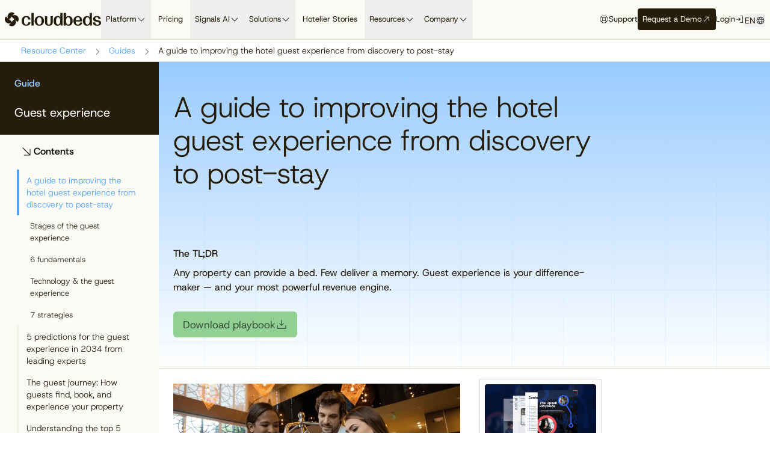

--- FILE ---
content_type: text/html; charset=UTF-8
request_url: https://www.cloudbeds.com/hotel-guest/?utm_source=revenue-hub&utm_medium=referral&utm_campaign=cloudbeds-article-link-rh-post
body_size: 81011
content:
<!DOCTYPE html>
<html lang="en-US">
<head>
	<meta charset="UTF-8" />
	    <script src="https://cdn.cookielaw.org/scripttemplates/otSDKStub.js" 
            type="text/javascript" 
            charset="UTF-8" 
            data-domain-script="e01b57fe-07dd-45bb-ab6f-0ab7563a8486" 
            defer>
    </script>
    <script type="text/javascript">
    function OptanonWrapper() { }
    </script>
    <meta name="viewport" content="width=device-width, initial-scale=1" />
<meta name='robots' content='index, follow, max-image-preview:large, max-snippet:-1, max-video-preview:-1' />
	<style>img:is([sizes="auto" i], [sizes^="auto," i]) { contain-intrinsic-size: 3000px 1500px }</style>
	<link rel="alternate" hreflang="en" href="https://www.cloudbeds.com/hotel-guest/" />
<link rel="alternate" hreflang="pt-br" href="https://www.cloudbeds.com/pt-br/hospede-hotel/" />
<link rel="alternate" hreflang="es" href="https://www.cloudbeds.com/es/huespedes-hotel/" />
<link rel="alternate" hreflang="x-default" href="https://www.cloudbeds.com/hotel-guest/" />

	<!-- This site is optimized with the Yoast SEO Premium plugin v25.5 (Yoast SEO v26.1.1) - https://yoast.com/wordpress/plugins/seo/ -->
	<meta name="description" content="Looking to deliver exceptional experiences? Check out this guide to improving the hotel guest experience from discovery to post-stay" />
	<link rel="canonical" href="https://www.cloudbeds.com/hotel-guest/" />
	<meta property="og:locale" content="en_US" />
	<meta property="og:type" content="article" />
	<meta property="og:title" content="A guide to improving the hotel guest experience from discovery to post-stay" />
	<meta property="og:description" content="Looking to deliver exceptional experiences? Check out this guide to improving the hotel guest experience from discovery to post-stay" />
	<meta property="og:url" content="https://www.cloudbeds.com/hotel-guest/" />
	<meta property="og:site_name" content="Cloudbeds" />
	<meta property="article:publisher" content="https://www.facebook.com/Cloudbeds/" />
	<meta property="article:modified_time" content="2025-12-09T01:12:08+00:00" />
	<meta property="og:image" content="https://www.cloudbeds.com/wp-content/uploads/2023/04/Hotel-guest-experience.webp" />
	<meta property="og:image:width" content="935" />
	<meta property="og:image:height" content="526" />
	<meta property="og:image:type" content="image/webp" />
	<meta name="twitter:card" content="summary_large_image" />
	<meta name="twitter:site" content="@Cloudbeds" />
	<meta name="twitter:label1" content="Est. reading time" />
	<meta name="twitter:data1" content="10 minutes" />
	<!-- / Yoast SEO Premium plugin. -->


<title>A Comprehensive Guide to the Hotel Guest Experience</title>
<link rel='dns-prefetch' href='//cdn.jsdelivr.net' />
<link rel="alternate" type="application/rss+xml" title="Cloudbeds &raquo; Feed" href="https://www.cloudbeds.com/feed/" />
<link rel="alternate" type="application/rss+xml" title="Cloudbeds &raquo; Comments Feed" href="https://www.cloudbeds.com/comments/feed/" />
<script type="application/ld+json" class="custom-minimal-schema">{
    "@context": "https://schema.org",
    "@graph": [
        {
            "@type": "Organization",
            "@id": "https://www.cloudbeds.com/#organization",
            "name": "Cloudbeds",
            "url": "https://www.cloudbeds.com/",
            "logo": {
                "@type": "ImageObject",
                "url": "https://www.cloudbeds.com/wp-content/uploads/2025/08/logo-footer.svg"
            }
        },
        {
            "@type": "WebPage",
            "@id": "https://www.cloudbeds.com/hotel-guest/#webpage",
            "url": "https://www.cloudbeds.com/hotel-guest/",
            "name": "A guide to improving the hotel guest experience from discovery to post-stay",
            "inLanguage": "en-US",
            "dateModified": "2025-12-08T17:12:08-0800",
            "mainEntity": {
                "@id": "https://www.cloudbeds.com/#organization"
            }
        }
    ]
}</script><script>
window._wpemojiSettings = {"baseUrl":"https:\/\/s.w.org\/images\/core\/emoji\/16.0.1\/72x72\/","ext":".png","svgUrl":"https:\/\/s.w.org\/images\/core\/emoji\/16.0.1\/svg\/","svgExt":".svg","source":{"concatemoji":"https:\/\/www.cloudbeds.com\/wp-includes\/js\/wp-emoji-release.min.js?ver=6.8.3"}};
/*! This file is auto-generated */
!function(s,n){var o,i,e;function c(e){try{var t={supportTests:e,timestamp:(new Date).valueOf()};sessionStorage.setItem(o,JSON.stringify(t))}catch(e){}}function p(e,t,n){e.clearRect(0,0,e.canvas.width,e.canvas.height),e.fillText(t,0,0);var t=new Uint32Array(e.getImageData(0,0,e.canvas.width,e.canvas.height).data),a=(e.clearRect(0,0,e.canvas.width,e.canvas.height),e.fillText(n,0,0),new Uint32Array(e.getImageData(0,0,e.canvas.width,e.canvas.height).data));return t.every(function(e,t){return e===a[t]})}function u(e,t){e.clearRect(0,0,e.canvas.width,e.canvas.height),e.fillText(t,0,0);for(var n=e.getImageData(16,16,1,1),a=0;a<n.data.length;a++)if(0!==n.data[a])return!1;return!0}function f(e,t,n,a){switch(t){case"flag":return n(e,"\ud83c\udff3\ufe0f\u200d\u26a7\ufe0f","\ud83c\udff3\ufe0f\u200b\u26a7\ufe0f")?!1:!n(e,"\ud83c\udde8\ud83c\uddf6","\ud83c\udde8\u200b\ud83c\uddf6")&&!n(e,"\ud83c\udff4\udb40\udc67\udb40\udc62\udb40\udc65\udb40\udc6e\udb40\udc67\udb40\udc7f","\ud83c\udff4\u200b\udb40\udc67\u200b\udb40\udc62\u200b\udb40\udc65\u200b\udb40\udc6e\u200b\udb40\udc67\u200b\udb40\udc7f");case"emoji":return!a(e,"\ud83e\udedf")}return!1}function g(e,t,n,a){var r="undefined"!=typeof WorkerGlobalScope&&self instanceof WorkerGlobalScope?new OffscreenCanvas(300,150):s.createElement("canvas"),o=r.getContext("2d",{willReadFrequently:!0}),i=(o.textBaseline="top",o.font="600 32px Arial",{});return e.forEach(function(e){i[e]=t(o,e,n,a)}),i}function t(e){var t=s.createElement("script");t.src=e,t.defer=!0,s.head.appendChild(t)}"undefined"!=typeof Promise&&(o="wpEmojiSettingsSupports",i=["flag","emoji"],n.supports={everything:!0,everythingExceptFlag:!0},e=new Promise(function(e){s.addEventListener("DOMContentLoaded",e,{once:!0})}),new Promise(function(t){var n=function(){try{var e=JSON.parse(sessionStorage.getItem(o));if("object"==typeof e&&"number"==typeof e.timestamp&&(new Date).valueOf()<e.timestamp+604800&&"object"==typeof e.supportTests)return e.supportTests}catch(e){}return null}();if(!n){if("undefined"!=typeof Worker&&"undefined"!=typeof OffscreenCanvas&&"undefined"!=typeof URL&&URL.createObjectURL&&"undefined"!=typeof Blob)try{var e="postMessage("+g.toString()+"("+[JSON.stringify(i),f.toString(),p.toString(),u.toString()].join(",")+"));",a=new Blob([e],{type:"text/javascript"}),r=new Worker(URL.createObjectURL(a),{name:"wpTestEmojiSupports"});return void(r.onmessage=function(e){c(n=e.data),r.terminate(),t(n)})}catch(e){}c(n=g(i,f,p,u))}t(n)}).then(function(e){for(var t in e)n.supports[t]=e[t],n.supports.everything=n.supports.everything&&n.supports[t],"flag"!==t&&(n.supports.everythingExceptFlag=n.supports.everythingExceptFlag&&n.supports[t]);n.supports.everythingExceptFlag=n.supports.everythingExceptFlag&&!n.supports.flag,n.DOMReady=!1,n.readyCallback=function(){n.DOMReady=!0}}).then(function(){return e}).then(function(){var e;n.supports.everything||(n.readyCallback(),(e=n.source||{}).concatemoji?t(e.concatemoji):e.wpemoji&&e.twemoji&&(t(e.twemoji),t(e.wpemoji)))}))}((window,document),window._wpemojiSettings);
</script>
<style id='cloudbeds-breadcrumbs-style-inline-css'>
/* Optional styles for Gutenberg editor */
</style>
<style id='cloudbeds-content-hub-navigation-style-inline-css'>
/* Optional styles for Gutenberg editor */
.cloudbeds-content-hub-nav a.wp-block-navigation-item__content:empty {
    display: none !important;
}
</style>
<style id='wp-block-image-inline-css'>
.wp-block-image>a,.wp-block-image>figure>a{display:inline-block}.wp-block-image img{box-sizing:border-box;height:auto;max-width:100%;vertical-align:bottom}@media not (prefers-reduced-motion){.wp-block-image img.hide{visibility:hidden}.wp-block-image img.show{animation:show-content-image .4s}}.wp-block-image[style*=border-radius] img,.wp-block-image[style*=border-radius]>a{border-radius:inherit}.wp-block-image.has-custom-border img{box-sizing:border-box}.wp-block-image.aligncenter{text-align:center}.wp-block-image.alignfull>a,.wp-block-image.alignwide>a{width:100%}.wp-block-image.alignfull img,.wp-block-image.alignwide img{height:auto;width:100%}.wp-block-image .aligncenter,.wp-block-image .alignleft,.wp-block-image .alignright,.wp-block-image.aligncenter,.wp-block-image.alignleft,.wp-block-image.alignright{display:table}.wp-block-image .aligncenter>figcaption,.wp-block-image .alignleft>figcaption,.wp-block-image .alignright>figcaption,.wp-block-image.aligncenter>figcaption,.wp-block-image.alignleft>figcaption,.wp-block-image.alignright>figcaption{caption-side:bottom;display:table-caption}.wp-block-image .alignleft{float:left;margin:.5em 1em .5em 0}.wp-block-image .alignright{float:right;margin:.5em 0 .5em 1em}.wp-block-image .aligncenter{margin-left:auto;margin-right:auto}.wp-block-image :where(figcaption){margin-bottom:1em;margin-top:.5em}.wp-block-image.is-style-circle-mask img{border-radius:9999px}@supports ((-webkit-mask-image:none) or (mask-image:none)) or (-webkit-mask-image:none){.wp-block-image.is-style-circle-mask img{border-radius:0;-webkit-mask-image:url('data:image/svg+xml;utf8,<svg viewBox="0 0 100 100" xmlns="http://www.w3.org/2000/svg"><circle cx="50" cy="50" r="50"/></svg>');mask-image:url('data:image/svg+xml;utf8,<svg viewBox="0 0 100 100" xmlns="http://www.w3.org/2000/svg"><circle cx="50" cy="50" r="50"/></svg>');mask-mode:alpha;-webkit-mask-position:center;mask-position:center;-webkit-mask-repeat:no-repeat;mask-repeat:no-repeat;-webkit-mask-size:contain;mask-size:contain}}:root :where(.wp-block-image.is-style-rounded img,.wp-block-image .is-style-rounded img){border-radius:9999px}.wp-block-image figure{margin:0}.wp-lightbox-container{display:flex;flex-direction:column;position:relative}.wp-lightbox-container img{cursor:zoom-in}.wp-lightbox-container img:hover+button{opacity:1}.wp-lightbox-container button{align-items:center;-webkit-backdrop-filter:blur(16px) saturate(180%);backdrop-filter:blur(16px) saturate(180%);background-color:#5a5a5a40;border:none;border-radius:4px;cursor:zoom-in;display:flex;height:20px;justify-content:center;opacity:0;padding:0;position:absolute;right:16px;text-align:center;top:16px;width:20px;z-index:100}@media not (prefers-reduced-motion){.wp-lightbox-container button{transition:opacity .2s ease}}.wp-lightbox-container button:focus-visible{outline:3px auto #5a5a5a40;outline:3px auto -webkit-focus-ring-color;outline-offset:3px}.wp-lightbox-container button:hover{cursor:pointer;opacity:1}.wp-lightbox-container button:focus{opacity:1}.wp-lightbox-container button:focus,.wp-lightbox-container button:hover,.wp-lightbox-container button:not(:hover):not(:active):not(.has-background){background-color:#5a5a5a40;border:none}.wp-lightbox-overlay{box-sizing:border-box;cursor:zoom-out;height:100vh;left:0;overflow:hidden;position:fixed;top:0;visibility:hidden;width:100%;z-index:100000}.wp-lightbox-overlay .close-button{align-items:center;cursor:pointer;display:flex;justify-content:center;min-height:40px;min-width:40px;padding:0;position:absolute;right:calc(env(safe-area-inset-right) + 16px);top:calc(env(safe-area-inset-top) + 16px);z-index:5000000}.wp-lightbox-overlay .close-button:focus,.wp-lightbox-overlay .close-button:hover,.wp-lightbox-overlay .close-button:not(:hover):not(:active):not(.has-background){background:none;border:none}.wp-lightbox-overlay .lightbox-image-container{height:var(--wp--lightbox-container-height);left:50%;overflow:hidden;position:absolute;top:50%;transform:translate(-50%,-50%);transform-origin:top left;width:var(--wp--lightbox-container-width);z-index:9999999999}.wp-lightbox-overlay .wp-block-image{align-items:center;box-sizing:border-box;display:flex;height:100%;justify-content:center;margin:0;position:relative;transform-origin:0 0;width:100%;z-index:3000000}.wp-lightbox-overlay .wp-block-image img{height:var(--wp--lightbox-image-height);min-height:var(--wp--lightbox-image-height);min-width:var(--wp--lightbox-image-width);width:var(--wp--lightbox-image-width)}.wp-lightbox-overlay .wp-block-image figcaption{display:none}.wp-lightbox-overlay button{background:none;border:none}.wp-lightbox-overlay .scrim{background-color:#fff;height:100%;opacity:.9;position:absolute;width:100%;z-index:2000000}.wp-lightbox-overlay.active{visibility:visible}@media not (prefers-reduced-motion){.wp-lightbox-overlay.active{animation:turn-on-visibility .25s both}.wp-lightbox-overlay.active img{animation:turn-on-visibility .35s both}.wp-lightbox-overlay.show-closing-animation:not(.active){animation:turn-off-visibility .35s both}.wp-lightbox-overlay.show-closing-animation:not(.active) img{animation:turn-off-visibility .25s both}.wp-lightbox-overlay.zoom.active{animation:none;opacity:1;visibility:visible}.wp-lightbox-overlay.zoom.active .lightbox-image-container{animation:lightbox-zoom-in .4s}.wp-lightbox-overlay.zoom.active .lightbox-image-container img{animation:none}.wp-lightbox-overlay.zoom.active .scrim{animation:turn-on-visibility .4s forwards}.wp-lightbox-overlay.zoom.show-closing-animation:not(.active){animation:none}.wp-lightbox-overlay.zoom.show-closing-animation:not(.active) .lightbox-image-container{animation:lightbox-zoom-out .4s}.wp-lightbox-overlay.zoom.show-closing-animation:not(.active) .lightbox-image-container img{animation:none}.wp-lightbox-overlay.zoom.show-closing-animation:not(.active) .scrim{animation:turn-off-visibility .4s forwards}}@keyframes show-content-image{0%{visibility:hidden}99%{visibility:hidden}to{visibility:visible}}@keyframes turn-on-visibility{0%{opacity:0}to{opacity:1}}@keyframes turn-off-visibility{0%{opacity:1;visibility:visible}99%{opacity:0;visibility:visible}to{opacity:0;visibility:hidden}}@keyframes lightbox-zoom-in{0%{transform:translate(calc((-100vw + var(--wp--lightbox-scrollbar-width))/2 + var(--wp--lightbox-initial-left-position)),calc(-50vh + var(--wp--lightbox-initial-top-position))) scale(var(--wp--lightbox-scale))}to{transform:translate(-50%,-50%) scale(1)}}@keyframes lightbox-zoom-out{0%{transform:translate(-50%,-50%) scale(1);visibility:visible}99%{visibility:visible}to{transform:translate(calc((-100vw + var(--wp--lightbox-scrollbar-width))/2 + var(--wp--lightbox-initial-left-position)),calc(-50vh + var(--wp--lightbox-initial-top-position))) scale(var(--wp--lightbox-scale));visibility:hidden}}
</style>
<style id='wp-block-heading-inline-css'>
h1.has-background,h2.has-background,h3.has-background,h4.has-background,h5.has-background,h6.has-background{padding:1.25em 2.375em}h1.has-text-align-left[style*=writing-mode]:where([style*=vertical-lr]),h1.has-text-align-right[style*=writing-mode]:where([style*=vertical-rl]),h2.has-text-align-left[style*=writing-mode]:where([style*=vertical-lr]),h2.has-text-align-right[style*=writing-mode]:where([style*=vertical-rl]),h3.has-text-align-left[style*=writing-mode]:where([style*=vertical-lr]),h3.has-text-align-right[style*=writing-mode]:where([style*=vertical-rl]),h4.has-text-align-left[style*=writing-mode]:where([style*=vertical-lr]),h4.has-text-align-right[style*=writing-mode]:where([style*=vertical-rl]),h5.has-text-align-left[style*=writing-mode]:where([style*=vertical-lr]),h5.has-text-align-right[style*=writing-mode]:where([style*=vertical-rl]),h6.has-text-align-left[style*=writing-mode]:where([style*=vertical-lr]),h6.has-text-align-right[style*=writing-mode]:where([style*=vertical-rl]){rotate:180deg}
</style>
<style id='wp-block-paragraph-inline-css'>
.is-small-text{font-size:.875em}.is-regular-text{font-size:1em}.is-large-text{font-size:2.25em}.is-larger-text{font-size:3em}.has-drop-cap:not(:focus):first-letter{float:left;font-size:8.4em;font-style:normal;font-weight:100;line-height:.68;margin:.05em .1em 0 0;text-transform:uppercase}body.rtl .has-drop-cap:not(:focus):first-letter{float:none;margin-left:.1em}p.has-drop-cap.has-background{overflow:hidden}:root :where(p.has-background){padding:1.25em 2.375em}:where(p.has-text-color:not(.has-link-color)) a{color:inherit}p.has-text-align-left[style*="writing-mode:vertical-lr"],p.has-text-align-right[style*="writing-mode:vertical-rl"]{rotate:180deg}
</style>
<style id='wp-block-group-inline-css'>
.wp-block-group{box-sizing:border-box}:where(.wp-block-group.wp-block-group-is-layout-constrained){position:relative}
</style>
<style id='wp-block-separator-inline-css'>
@charset "UTF-8";.wp-block-separator{border:none;border-top:2px solid}:root :where(.wp-block-separator.is-style-dots){height:auto;line-height:1;text-align:center}:root :where(.wp-block-separator.is-style-dots):before{color:currentColor;content:"···";font-family:serif;font-size:1.5em;letter-spacing:2em;padding-left:2em}.wp-block-separator.is-style-dots{background:none!important;border:none!important}
</style>
<style id='cloudbeds-wistia-embed-style-inline-css'>
/* Wistia Embed Block Styles */
.wp-block-cloudbeds-wistia-embed {
    margin: 2rem 0;
}

.wistia-embed-placeholder {
    padding: 56.25% 0 0 0;
    position: relative;
    background: #f0f0f0;
    border: 2px dashed #ccc;
    display: flex;
    align-items: center;
    justify-content: center;
    margin: 2rem 0;
}

.wistia-embed-placeholder p {
    color: #666;
    font-size: 16px;
    text-align: center;
    margin: 0;
    padding: 1rem;
}

.embed-container {
    position: relative;
    width: 100%;
    max-width: 100%;
}

.embed-container-OVERRIDED {
    /* Remove container styling when override is enabled */
    margin: 0;
    padding: 0;
}
</style>
<style id='wp-block-list-inline-css'>
ol,ul{box-sizing:border-box}:root :where(.wp-block-list.has-background){padding:1.25em 2.375em}
</style>
<style id='cloudbeds-custom-button-style-inline-css'>
.btn-sky-blue {
  background-color: #A9D3FF;
  color: #261C0A;
}

.btn-pale-yellow {
  background-color: #FFF878;
  color: #261C0A;
}

.btn-sage-green {
  background-color: #90D092;
  color: #261C0A;
}

.btn-muted-purple {
  background-color: #8579D4;
  color: white;
}

.btn-dusty-rose {
  background-color: #FF9670;
  color: white;
}

.btn-light-sky {
  background-color: #99CBFF;
  color: white;
}

.btn-deep-blue {
  background-color: #5C7A99;
  color: white;
}

.btn-rich-brown {
  background-color: #261C0A;
  color: white;
}

</style>
<style id='cloudbeds-content-hub-body-style-inline-css'>
.cloudbeds-content-hub-nav {
    margin-top: 18px;
}

.cloudbeds-content-hub-nav .wp-block-navigation__container {
    gap: 0;
}

.cloudbeds-content-hub-nav .wp-block-navigation__container a {
    color: #261c0a;
    font-weight: 300;
    padding-left: 0.75rem;
    padding-top: 0.5rem;
    padding-bottom: 0.5rem;
    border-color: #f2f2e9;
    border-left-width: 4px;
    display: block;
    margin-left: -4px;
}

.cloudbeds-content-hub-nav .wp-block-navigation__container .wp-block-navigation__submenu-container a {
    border: none;
}

.cloudbeds-content-hub-nav .wp-block-navigation__container a:hover {
    text-decoration-line: underline;
}

.cloudbeds-content-hub-nav .wp-block-navigation__container .current-menu-item > a {
    color: #4DA4FF !important;
    border-color: #4DA4FF !important;
}

.cloudbeds-content-hub-nav .wp-block-navigation__container {
    flex-direction: column;
}

.cloudbeds-content-hub-nav .wp-block-navigation__container .wp-block-navigation-item.current-menu-item ul {
    opacity: 1;
    overflow: visible;
    visibility: visible;
    position: relative;
    display: block;
    width: 100%;
    height: auto;
    min-width: 100%;
    background: transparent;
    border: none;
}

.cloudbeds-content-hub-nav .wp-block-navigation__container .wp-block-navigation-item.current-menu-item ul a {
    border: none;
    font-size: 13px;
    padding-left: 22px;
}

.cloudbeds-content-hub-nav .wp-block-navigation__container .wp-block-navigation-item.current-menu-item {
    flex-direction: column;
}

.cloudbeds-content-hub-nav .wp-block-navigation__container {
    align-items: flex-start;
}

.cloudbeds-content-hub-nav .wp-block-navigation .wp-block-navigation-item {
    align-items: flex-start;
}

.cloudbeds-content-hub-nav .wp-block-navigation-item.wp-block-navigation-submenu:hover .wp-block-navigation__submenu-container,
.cloudbeds-content-hub-nav .wp-block-navigation-item.wp-block-navigation-submenu .wp-block-navigation__submenu-container,
.cloudbeds-content-hub-nav .wp-block-navigation-item.wp-block-navigation-submenu:focus-within .wp-block-navigation__submenu-container {
    display: none;
}

.cloudbeds-content-hub-nav .wp-block-navigation-item.wp-block-navigation-submenu.current-menu-item:hover .wp-block-navigation__submenu-container,
.cloudbeds-content-hub-nav .block-editor-block-list__block.wp-block-navigation-item.wp-block-navigation-submenu:hover .wp-block-navigation__submenu-container,
.cloudbeds-content-hub-nav .wp-block-navigation-item.wp-block-navigation-submenu.current-menu-item:focus-within .wp-block-navigation__submenu-container {
    display: flex;
    flex-direction: column;
}

@media screen and (max-width: 1024px) {
    .cloudbeds-content-hub-nav {
        display: none;
    } 
}
</style>
<style id='wp-emoji-styles-inline-css'>

	img.wp-smiley, img.emoji {
		display: inline !important;
		border: none !important;
		box-shadow: none !important;
		height: 1em !important;
		width: 1em !important;
		margin: 0 0.07em !important;
		vertical-align: -0.1em !important;
		background: none !important;
		padding: 0 !important;
	}
</style>
<style id='wp-block-library-inline-css'>
:root{--wp-admin-theme-color:#007cba;--wp-admin-theme-color--rgb:0,124,186;--wp-admin-theme-color-darker-10:#006ba1;--wp-admin-theme-color-darker-10--rgb:0,107,161;--wp-admin-theme-color-darker-20:#005a87;--wp-admin-theme-color-darker-20--rgb:0,90,135;--wp-admin-border-width-focus:2px;--wp-block-synced-color:#7a00df;--wp-block-synced-color--rgb:122,0,223;--wp-bound-block-color:var(--wp-block-synced-color)}@media (min-resolution:192dpi){:root{--wp-admin-border-width-focus:1.5px}}.wp-element-button{cursor:pointer}:root{--wp--preset--font-size--normal:16px;--wp--preset--font-size--huge:42px}:root .has-very-light-gray-background-color{background-color:#eee}:root .has-very-dark-gray-background-color{background-color:#313131}:root .has-very-light-gray-color{color:#eee}:root .has-very-dark-gray-color{color:#313131}:root .has-vivid-green-cyan-to-vivid-cyan-blue-gradient-background{background:linear-gradient(135deg,#00d084,#0693e3)}:root .has-purple-crush-gradient-background{background:linear-gradient(135deg,#34e2e4,#4721fb 50%,#ab1dfe)}:root .has-hazy-dawn-gradient-background{background:linear-gradient(135deg,#faaca8,#dad0ec)}:root .has-subdued-olive-gradient-background{background:linear-gradient(135deg,#fafae1,#67a671)}:root .has-atomic-cream-gradient-background{background:linear-gradient(135deg,#fdd79a,#004a59)}:root .has-nightshade-gradient-background{background:linear-gradient(135deg,#330968,#31cdcf)}:root .has-midnight-gradient-background{background:linear-gradient(135deg,#020381,#2874fc)}.has-regular-font-size{font-size:1em}.has-larger-font-size{font-size:2.625em}.has-normal-font-size{font-size:var(--wp--preset--font-size--normal)}.has-huge-font-size{font-size:var(--wp--preset--font-size--huge)}.has-text-align-center{text-align:center}.has-text-align-left{text-align:left}.has-text-align-right{text-align:right}#end-resizable-editor-section{display:none}.aligncenter{clear:both}.items-justified-left{justify-content:flex-start}.items-justified-center{justify-content:center}.items-justified-right{justify-content:flex-end}.items-justified-space-between{justify-content:space-between}.screen-reader-text{border:0;clip-path:inset(50%);height:1px;margin:-1px;overflow:hidden;padding:0;position:absolute;width:1px;word-wrap:normal!important}.screen-reader-text:focus{background-color:#ddd;clip-path:none;color:#444;display:block;font-size:1em;height:auto;left:5px;line-height:normal;padding:15px 23px 14px;text-decoration:none;top:5px;width:auto;z-index:100000}html :where(.has-border-color){border-style:solid}html :where([style*=border-top-color]){border-top-style:solid}html :where([style*=border-right-color]){border-right-style:solid}html :where([style*=border-bottom-color]){border-bottom-style:solid}html :where([style*=border-left-color]){border-left-style:solid}html :where([style*=border-width]){border-style:solid}html :where([style*=border-top-width]){border-top-style:solid}html :where([style*=border-right-width]){border-right-style:solid}html :where([style*=border-bottom-width]){border-bottom-style:solid}html :where([style*=border-left-width]){border-left-style:solid}html :where(img[class*=wp-image-]){height:auto;max-width:100%}:where(figure){margin:0 0 1em}html :where(.is-position-sticky){--wp-admin--admin-bar--position-offset:var(--wp-admin--admin-bar--height,0px)}@media screen and (max-width:600px){html :where(.is-position-sticky){--wp-admin--admin-bar--position-offset:0px}}
</style>
<link rel='stylesheet' id='cloudbeds-tailwind-css' href='https://www.cloudbeds.com/wp-content/themes/cloudbeds-rebrand/dist/css/style.css?ver=1769190665' media='all' />
<link rel='stylesheet' id='cloudbeds-form-style-css' href='https://www.cloudbeds.com/wp-content/themes/cloudbeds-rebrand/assets/css/form-style.css?ver=1763776854' media='all' />
<style id='global-styles-inline-css'>
:root{--wp--preset--aspect-ratio--square: 1;--wp--preset--aspect-ratio--4-3: 4/3;--wp--preset--aspect-ratio--3-4: 3/4;--wp--preset--aspect-ratio--3-2: 3/2;--wp--preset--aspect-ratio--2-3: 2/3;--wp--preset--aspect-ratio--16-9: 16/9;--wp--preset--aspect-ratio--9-16: 9/16;--wp--preset--color--black: #000000;--wp--preset--color--cyan-bluish-gray: #abb8c3;--wp--preset--color--white: #FFFFFF;--wp--preset--color--pale-pink: #f78da7;--wp--preset--color--vivid-red: #cf2e2e;--wp--preset--color--luminous-vivid-orange: #ff6900;--wp--preset--color--luminous-vivid-amber: #fcb900;--wp--preset--color--light-green-cyan: #7bdcb5;--wp--preset--color--vivid-green-cyan: #00d084;--wp--preset--color--pale-cyan-blue: #8ed1fc;--wp--preset--color--vivid-cyan-blue: #0693e3;--wp--preset--color--vivid-purple: #9b51e0;--wp--preset--color--primary-blue-01: #DFEEFF;--wp--preset--color--primary-blue-03: #BFDEFF;--wp--preset--color--primary-blue-05: #99CBFF;--wp--preset--color--primary-blue-07: #4DA4FF;--wp--preset--color--primary-blue-09: #18317A;--wp--preset--color--primary-yellow-01: #FFFFE4;--wp--preset--color--primary-yellow-03: #FFFCBB;--wp--preset--color--primary-yellow-05: #FFF878;--wp--preset--color--primary-yellow-07: #BFB939;--wp--preset--color--primary-yellow-09: #9C962A;--wp--preset--color--neutral-chalk-01: #FBFBF6;--wp--preset--color--neutral-chalk-03: #F8FBED;--wp--preset--color--neutral-chalk-05: #F2F2E9;--wp--preset--color--neutral-chalk-07: #D9D9CC;--wp--preset--color--neutral-chalk-09: #B8B8A9;--wp--preset--color--neutral-coffee-01: #C7BBA6;--wp--preset--color--neutral-coffee-03: #99876B;--wp--preset--color--neutral-coffee-05: #261C0A;--wp--preset--color--support-green-01: #D7EDB8;--wp--preset--color--support-green-03: #B4DFB5;--wp--preset--color--support-green-05: #90D092;--wp--preset--color--support-green-07: #659266;--wp--preset--color--support-green-09: #3A533A;--wp--preset--color--support-orange-01: #FFD9CC;--wp--preset--color--support-orange-03: #FFB89E;--wp--preset--color--support-orange-05: #FF9670;--wp--preset--color--support-orange-07: #B3694E;--wp--preset--color--support-orange-09: #663C2D;--wp--preset--color--support-purple-01: #E9E0FA;--wp--preset--color--support-purple-03: #D6C5F5;--wp--preset--color--support-purple-05: #C2A9F1;--wp--preset--color--support-purple-07: #8876A9;--wp--preset--color--support-purple-09: #4E4460;--wp--preset--gradient--vivid-cyan-blue-to-vivid-purple: linear-gradient(135deg,rgba(6,147,227,1) 0%,rgb(155,81,224) 100%);--wp--preset--gradient--light-green-cyan-to-vivid-green-cyan: linear-gradient(135deg,rgb(122,220,180) 0%,rgb(0,208,130) 100%);--wp--preset--gradient--luminous-vivid-amber-to-luminous-vivid-orange: linear-gradient(135deg,rgba(252,185,0,1) 0%,rgba(255,105,0,1) 100%);--wp--preset--gradient--luminous-vivid-orange-to-vivid-red: linear-gradient(135deg,rgba(255,105,0,1) 0%,rgb(207,46,46) 100%);--wp--preset--gradient--very-light-gray-to-cyan-bluish-gray: linear-gradient(135deg,rgb(238,238,238) 0%,rgb(169,184,195) 100%);--wp--preset--gradient--cool-to-warm-spectrum: linear-gradient(135deg,rgb(74,234,220) 0%,rgb(151,120,209) 20%,rgb(207,42,186) 40%,rgb(238,44,130) 60%,rgb(251,105,98) 80%,rgb(254,248,76) 100%);--wp--preset--gradient--blush-light-purple: linear-gradient(135deg,rgb(255,206,236) 0%,rgb(152,150,240) 100%);--wp--preset--gradient--blush-bordeaux: linear-gradient(135deg,rgb(254,205,165) 0%,rgb(254,45,45) 50%,rgb(107,0,62) 100%);--wp--preset--gradient--luminous-dusk: linear-gradient(135deg,rgb(255,203,112) 0%,rgb(199,81,192) 50%,rgb(65,88,208) 100%);--wp--preset--gradient--pale-ocean: linear-gradient(135deg,rgb(255,245,203) 0%,rgb(182,227,212) 50%,rgb(51,167,181) 100%);--wp--preset--gradient--electric-grass: linear-gradient(135deg,rgb(202,248,128) 0%,rgb(113,206,126) 100%);--wp--preset--gradient--midnight: linear-gradient(135deg,rgb(2,3,129) 0%,rgb(40,116,252) 100%);--wp--preset--font-size--small: 13px;--wp--preset--font-size--medium: clamp(14px, 0.875rem + ((1vw - 3.2px) * 0.536), 20px);--wp--preset--font-size--large: clamp(22.041px, 1.378rem + ((1vw - 3.2px) * 1.246), 36px);--wp--preset--font-size--x-large: clamp(25.014px, 1.563rem + ((1vw - 3.2px) * 1.517), 42px);--wp--preset--font-size--x-small: clamp(0.5625rem, 0.5625rem + ((1vw - 0.48rem) * 2.885), 0.75rem);--wp--preset--font-size--x-medium: clamp(1.0125rem, 1.0125rem + ((1vw - 0.48rem) * 2.885), 1.35rem);--wp--preset--font-size--3-x-large: clamp(1.5rem, 1.5rem + ((1vw - 0.48rem) * 2.885), 2rem);--wp--preset--font-size--5-x-large: clamp(2.25rem, 2.25rem + ((1vw - 0.48rem) * 2.885), 3rem);--wp--preset--font-size--6-x-large: clamp(3rem, 3rem + ((1vw - 0.48rem) * 2.885), 4rem);--wp--preset--font-family--system-font: -apple-system,BlinkMacSystemFont,"Segoe UI",Roboto,Oxygen-Sans,Ubuntu,Cantarell,"Helvetica Neue",sans-serif;--wp--preset--font-family--host-grotesk: Host Grotesk;--wp--preset--font-family--stix-two-text: STIX Two Text;--wp--preset--spacing--20: 0.44rem;--wp--preset--spacing--30: 0.67rem;--wp--preset--spacing--40: 1rem;--wp--preset--spacing--50: 1.5rem;--wp--preset--spacing--60: 2.25rem;--wp--preset--spacing--70: 3.38rem;--wp--preset--spacing--80: 5.06rem;--wp--preset--shadow--natural: 6px 6px 9px rgba(0, 0, 0, 0.2);--wp--preset--shadow--deep: 12px 12px 50px rgba(0, 0, 0, 0.4);--wp--preset--shadow--sharp: 6px 6px 0px rgba(0, 0, 0, 0.2);--wp--preset--shadow--outlined: 6px 6px 0px -3px rgba(255, 255, 255, 1), 6px 6px rgba(0, 0, 0, 1);--wp--preset--shadow--crisp: 6px 6px 0px rgba(0, 0, 0, 1);}:root { --wp--style--global--content-size: 1000px;--wp--style--global--wide-size: 1440px; }:where(body) { margin: 0; }.wp-site-blocks { padding-top: var(--wp--style--root--padding-top); padding-bottom: var(--wp--style--root--padding-bottom); }.has-global-padding { padding-right: var(--wp--style--root--padding-right); padding-left: var(--wp--style--root--padding-left); }.has-global-padding > .alignfull { margin-right: calc(var(--wp--style--root--padding-right) * -1); margin-left: calc(var(--wp--style--root--padding-left) * -1); }.has-global-padding :where(:not(.alignfull.is-layout-flow) > .has-global-padding:not(.wp-block-block, .alignfull)) { padding-right: 0; padding-left: 0; }.has-global-padding :where(:not(.alignfull.is-layout-flow) > .has-global-padding:not(.wp-block-block, .alignfull)) > .alignfull { margin-left: 0; margin-right: 0; }.wp-site-blocks > .alignleft { float: left; margin-right: 2em; }.wp-site-blocks > .alignright { float: right; margin-left: 2em; }.wp-site-blocks > .aligncenter { justify-content: center; margin-left: auto; margin-right: auto; }:where(.wp-site-blocks) > * { margin-block-start: 1.5rem; margin-block-end: 0; }:where(.wp-site-blocks) > :first-child { margin-block-start: 0; }:where(.wp-site-blocks) > :last-child { margin-block-end: 0; }:root { --wp--style--block-gap: 1.5rem; }:root :where(.is-layout-flow) > :first-child{margin-block-start: 0;}:root :where(.is-layout-flow) > :last-child{margin-block-end: 0;}:root :where(.is-layout-flow) > *{margin-block-start: 1.5rem;margin-block-end: 0;}:root :where(.is-layout-constrained) > :first-child{margin-block-start: 0;}:root :where(.is-layout-constrained) > :last-child{margin-block-end: 0;}:root :where(.is-layout-constrained) > *{margin-block-start: 1.5rem;margin-block-end: 0;}:root :where(.is-layout-flex){gap: 1.5rem;}:root :where(.is-layout-grid){gap: 1.5rem;}.is-layout-flow > .alignleft{float: left;margin-inline-start: 0;margin-inline-end: 2em;}.is-layout-flow > .alignright{float: right;margin-inline-start: 2em;margin-inline-end: 0;}.is-layout-flow > .aligncenter{margin-left: auto !important;margin-right: auto !important;}.is-layout-constrained > .alignleft{float: left;margin-inline-start: 0;margin-inline-end: 2em;}.is-layout-constrained > .alignright{float: right;margin-inline-start: 2em;margin-inline-end: 0;}.is-layout-constrained > .aligncenter{margin-left: auto !important;margin-right: auto !important;}.is-layout-constrained > :where(:not(.alignleft):not(.alignright):not(.alignfull)){max-width: var(--wp--style--global--content-size);margin-left: auto !important;margin-right: auto !important;}.is-layout-constrained > .alignwide{max-width: var(--wp--style--global--wide-size);}body .is-layout-flex{display: flex;}.is-layout-flex{flex-wrap: wrap;align-items: center;}.is-layout-flex > :is(*, div){margin: 0;}body .is-layout-grid{display: grid;}.is-layout-grid > :is(*, div){margin: 0;}body{background-color: #ffffff;color: #000000;font-family: var(--wp--preset--font-family--system-font);font-size: clamp(0.875rem, 0.875rem + ((1vw - 0.2rem) * 0.357), 1.125rem);line-height: 1.6;--wp--style--root--padding-top: 0;--wp--style--root--padding-right: clamp(1.5rem, 5vw, 2rem);--wp--style--root--padding-bottom: 0;--wp--style--root--padding-left: clamp(1.5rem, 5vw, 2rem);}a:where(:not(.wp-element-button)){color: inherit;text-decoration: none;}:root :where(a:where(:not(.wp-element-button)):hover){text-decoration: none;}:root :where(a:where(:not(.wp-element-button)):focus){text-decoration: none;}:root :where(a:where(:not(.wp-element-button)):active){text-decoration: none;}h1, h2, h3, h4, h5, h6{font-weight: 400;line-height: 1.4;}h1{font-size: clamp(1.052rem, 1.052rem + ((1vw - 0.2rem) * 0.819), 1.625rem);line-height: 1.2;}h2{font-size: clamp(2.625rem, calc(2.625rem + ((1vw - 0.48rem) * 8.4135)), 3.25rem);line-height: 1.2;}h3{font-size: clamp(1.378rem, 1.378rem + ((1vw - 0.2rem) * 1.246), 2.25rem);}h4{font-size: clamp(1.119rem, 1.119rem + ((1vw - 0.2rem) * 0.901), 1.75rem);}h5{font-size: clamp(0.875rem, 0.875rem + ((1vw - 0.2rem) * 0.357), 1.125rem);font-weight: 700;text-transform: uppercase;}h6{font-size: clamp(0.875rem, 0.875rem + ((1vw - 0.2rem) * 0.357), 1.125rem);text-transform: uppercase;}:root :where(.wp-element-button, .wp-block-button__link){background-color: blue;border-radius: 0;border-width: 0;color: #ffffff;font-family: inherit;font-size: inherit;line-height: inherit;padding: calc(0.667em + 2px) calc(1.333em + 2px);text-decoration: none;}:root :where(.wp-element-button:visited, .wp-block-button__link:visited){color: #000000;}:root :where(.wp-element-button:hover, .wp-block-button__link:hover){background-color: #000000;color: #ffffff;}:root :where(.wp-element-button:focus, .wp-block-button__link:focus){background-color: #000000;color: #ffffff;}:root :where(.wp-element-button:active, .wp-block-button__link:active){background-color: #000000;color: #ffffff;}.has-black-color{color: var(--wp--preset--color--black) !important;}.has-cyan-bluish-gray-color{color: var(--wp--preset--color--cyan-bluish-gray) !important;}.has-white-color{color: var(--wp--preset--color--white) !important;}.has-pale-pink-color{color: var(--wp--preset--color--pale-pink) !important;}.has-vivid-red-color{color: var(--wp--preset--color--vivid-red) !important;}.has-luminous-vivid-orange-color{color: var(--wp--preset--color--luminous-vivid-orange) !important;}.has-luminous-vivid-amber-color{color: var(--wp--preset--color--luminous-vivid-amber) !important;}.has-light-green-cyan-color{color: var(--wp--preset--color--light-green-cyan) !important;}.has-vivid-green-cyan-color{color: var(--wp--preset--color--vivid-green-cyan) !important;}.has-pale-cyan-blue-color{color: var(--wp--preset--color--pale-cyan-blue) !important;}.has-vivid-cyan-blue-color{color: var(--wp--preset--color--vivid-cyan-blue) !important;}.has-vivid-purple-color{color: var(--wp--preset--color--vivid-purple) !important;}.has-primary-blue-01-color{color: var(--wp--preset--color--primary-blue-01) !important;}.has-primary-blue-03-color{color: var(--wp--preset--color--primary-blue-03) !important;}.has-primary-blue-05-color{color: var(--wp--preset--color--primary-blue-05) !important;}.has-primary-blue-07-color{color: var(--wp--preset--color--primary-blue-07) !important;}.has-primary-blue-09-color{color: var(--wp--preset--color--primary-blue-09) !important;}.has-primary-yellow-01-color{color: var(--wp--preset--color--primary-yellow-01) !important;}.has-primary-yellow-03-color{color: var(--wp--preset--color--primary-yellow-03) !important;}.has-primary-yellow-05-color{color: var(--wp--preset--color--primary-yellow-05) !important;}.has-primary-yellow-07-color{color: var(--wp--preset--color--primary-yellow-07) !important;}.has-primary-yellow-09-color{color: var(--wp--preset--color--primary-yellow-09) !important;}.has-neutral-chalk-01-color{color: var(--wp--preset--color--neutral-chalk-01) !important;}.has-neutral-chalk-03-color{color: var(--wp--preset--color--neutral-chalk-03) !important;}.has-neutral-chalk-05-color{color: var(--wp--preset--color--neutral-chalk-05) !important;}.has-neutral-chalk-07-color{color: var(--wp--preset--color--neutral-chalk-07) !important;}.has-neutral-chalk-09-color{color: var(--wp--preset--color--neutral-chalk-09) !important;}.has-neutral-coffee-01-color{color: var(--wp--preset--color--neutral-coffee-01) !important;}.has-neutral-coffee-03-color{color: var(--wp--preset--color--neutral-coffee-03) !important;}.has-neutral-coffee-05-color{color: var(--wp--preset--color--neutral-coffee-05) !important;}.has-support-green-01-color{color: var(--wp--preset--color--support-green-01) !important;}.has-support-green-03-color{color: var(--wp--preset--color--support-green-03) !important;}.has-support-green-05-color{color: var(--wp--preset--color--support-green-05) !important;}.has-support-green-07-color{color: var(--wp--preset--color--support-green-07) !important;}.has-support-green-09-color{color: var(--wp--preset--color--support-green-09) !important;}.has-support-orange-01-color{color: var(--wp--preset--color--support-orange-01) !important;}.has-support-orange-03-color{color: var(--wp--preset--color--support-orange-03) !important;}.has-support-orange-05-color{color: var(--wp--preset--color--support-orange-05) !important;}.has-support-orange-07-color{color: var(--wp--preset--color--support-orange-07) !important;}.has-support-orange-09-color{color: var(--wp--preset--color--support-orange-09) !important;}.has-support-purple-01-color{color: var(--wp--preset--color--support-purple-01) !important;}.has-support-purple-03-color{color: var(--wp--preset--color--support-purple-03) !important;}.has-support-purple-05-color{color: var(--wp--preset--color--support-purple-05) !important;}.has-support-purple-07-color{color: var(--wp--preset--color--support-purple-07) !important;}.has-support-purple-09-color{color: var(--wp--preset--color--support-purple-09) !important;}.has-black-background-color{background-color: var(--wp--preset--color--black) !important;}.has-cyan-bluish-gray-background-color{background-color: var(--wp--preset--color--cyan-bluish-gray) !important;}.has-white-background-color{background-color: var(--wp--preset--color--white) !important;}.has-pale-pink-background-color{background-color: var(--wp--preset--color--pale-pink) !important;}.has-vivid-red-background-color{background-color: var(--wp--preset--color--vivid-red) !important;}.has-luminous-vivid-orange-background-color{background-color: var(--wp--preset--color--luminous-vivid-orange) !important;}.has-luminous-vivid-amber-background-color{background-color: var(--wp--preset--color--luminous-vivid-amber) !important;}.has-light-green-cyan-background-color{background-color: var(--wp--preset--color--light-green-cyan) !important;}.has-vivid-green-cyan-background-color{background-color: var(--wp--preset--color--vivid-green-cyan) !important;}.has-pale-cyan-blue-background-color{background-color: var(--wp--preset--color--pale-cyan-blue) !important;}.has-vivid-cyan-blue-background-color{background-color: var(--wp--preset--color--vivid-cyan-blue) !important;}.has-vivid-purple-background-color{background-color: var(--wp--preset--color--vivid-purple) !important;}.has-primary-blue-01-background-color{background-color: var(--wp--preset--color--primary-blue-01) !important;}.has-primary-blue-03-background-color{background-color: var(--wp--preset--color--primary-blue-03) !important;}.has-primary-blue-05-background-color{background-color: var(--wp--preset--color--primary-blue-05) !important;}.has-primary-blue-07-background-color{background-color: var(--wp--preset--color--primary-blue-07) !important;}.has-primary-blue-09-background-color{background-color: var(--wp--preset--color--primary-blue-09) !important;}.has-primary-yellow-01-background-color{background-color: var(--wp--preset--color--primary-yellow-01) !important;}.has-primary-yellow-03-background-color{background-color: var(--wp--preset--color--primary-yellow-03) !important;}.has-primary-yellow-05-background-color{background-color: var(--wp--preset--color--primary-yellow-05) !important;}.has-primary-yellow-07-background-color{background-color: var(--wp--preset--color--primary-yellow-07) !important;}.has-primary-yellow-09-background-color{background-color: var(--wp--preset--color--primary-yellow-09) !important;}.has-neutral-chalk-01-background-color{background-color: var(--wp--preset--color--neutral-chalk-01) !important;}.has-neutral-chalk-03-background-color{background-color: var(--wp--preset--color--neutral-chalk-03) !important;}.has-neutral-chalk-05-background-color{background-color: var(--wp--preset--color--neutral-chalk-05) !important;}.has-neutral-chalk-07-background-color{background-color: var(--wp--preset--color--neutral-chalk-07) !important;}.has-neutral-chalk-09-background-color{background-color: var(--wp--preset--color--neutral-chalk-09) !important;}.has-neutral-coffee-01-background-color{background-color: var(--wp--preset--color--neutral-coffee-01) !important;}.has-neutral-coffee-03-background-color{background-color: var(--wp--preset--color--neutral-coffee-03) !important;}.has-neutral-coffee-05-background-color{background-color: var(--wp--preset--color--neutral-coffee-05) !important;}.has-support-green-01-background-color{background-color: var(--wp--preset--color--support-green-01) !important;}.has-support-green-03-background-color{background-color: var(--wp--preset--color--support-green-03) !important;}.has-support-green-05-background-color{background-color: var(--wp--preset--color--support-green-05) !important;}.has-support-green-07-background-color{background-color: var(--wp--preset--color--support-green-07) !important;}.has-support-green-09-background-color{background-color: var(--wp--preset--color--support-green-09) !important;}.has-support-orange-01-background-color{background-color: var(--wp--preset--color--support-orange-01) !important;}.has-support-orange-03-background-color{background-color: var(--wp--preset--color--support-orange-03) !important;}.has-support-orange-05-background-color{background-color: var(--wp--preset--color--support-orange-05) !important;}.has-support-orange-07-background-color{background-color: var(--wp--preset--color--support-orange-07) !important;}.has-support-orange-09-background-color{background-color: var(--wp--preset--color--support-orange-09) !important;}.has-support-purple-01-background-color{background-color: var(--wp--preset--color--support-purple-01) !important;}.has-support-purple-03-background-color{background-color: var(--wp--preset--color--support-purple-03) !important;}.has-support-purple-05-background-color{background-color: var(--wp--preset--color--support-purple-05) !important;}.has-support-purple-07-background-color{background-color: var(--wp--preset--color--support-purple-07) !important;}.has-support-purple-09-background-color{background-color: var(--wp--preset--color--support-purple-09) !important;}.has-black-border-color{border-color: var(--wp--preset--color--black) !important;}.has-cyan-bluish-gray-border-color{border-color: var(--wp--preset--color--cyan-bluish-gray) !important;}.has-white-border-color{border-color: var(--wp--preset--color--white) !important;}.has-pale-pink-border-color{border-color: var(--wp--preset--color--pale-pink) !important;}.has-vivid-red-border-color{border-color: var(--wp--preset--color--vivid-red) !important;}.has-luminous-vivid-orange-border-color{border-color: var(--wp--preset--color--luminous-vivid-orange) !important;}.has-luminous-vivid-amber-border-color{border-color: var(--wp--preset--color--luminous-vivid-amber) !important;}.has-light-green-cyan-border-color{border-color: var(--wp--preset--color--light-green-cyan) !important;}.has-vivid-green-cyan-border-color{border-color: var(--wp--preset--color--vivid-green-cyan) !important;}.has-pale-cyan-blue-border-color{border-color: var(--wp--preset--color--pale-cyan-blue) !important;}.has-vivid-cyan-blue-border-color{border-color: var(--wp--preset--color--vivid-cyan-blue) !important;}.has-vivid-purple-border-color{border-color: var(--wp--preset--color--vivid-purple) !important;}.has-primary-blue-01-border-color{border-color: var(--wp--preset--color--primary-blue-01) !important;}.has-primary-blue-03-border-color{border-color: var(--wp--preset--color--primary-blue-03) !important;}.has-primary-blue-05-border-color{border-color: var(--wp--preset--color--primary-blue-05) !important;}.has-primary-blue-07-border-color{border-color: var(--wp--preset--color--primary-blue-07) !important;}.has-primary-blue-09-border-color{border-color: var(--wp--preset--color--primary-blue-09) !important;}.has-primary-yellow-01-border-color{border-color: var(--wp--preset--color--primary-yellow-01) !important;}.has-primary-yellow-03-border-color{border-color: var(--wp--preset--color--primary-yellow-03) !important;}.has-primary-yellow-05-border-color{border-color: var(--wp--preset--color--primary-yellow-05) !important;}.has-primary-yellow-07-border-color{border-color: var(--wp--preset--color--primary-yellow-07) !important;}.has-primary-yellow-09-border-color{border-color: var(--wp--preset--color--primary-yellow-09) !important;}.has-neutral-chalk-01-border-color{border-color: var(--wp--preset--color--neutral-chalk-01) !important;}.has-neutral-chalk-03-border-color{border-color: var(--wp--preset--color--neutral-chalk-03) !important;}.has-neutral-chalk-05-border-color{border-color: var(--wp--preset--color--neutral-chalk-05) !important;}.has-neutral-chalk-07-border-color{border-color: var(--wp--preset--color--neutral-chalk-07) !important;}.has-neutral-chalk-09-border-color{border-color: var(--wp--preset--color--neutral-chalk-09) !important;}.has-neutral-coffee-01-border-color{border-color: var(--wp--preset--color--neutral-coffee-01) !important;}.has-neutral-coffee-03-border-color{border-color: var(--wp--preset--color--neutral-coffee-03) !important;}.has-neutral-coffee-05-border-color{border-color: var(--wp--preset--color--neutral-coffee-05) !important;}.has-support-green-01-border-color{border-color: var(--wp--preset--color--support-green-01) !important;}.has-support-green-03-border-color{border-color: var(--wp--preset--color--support-green-03) !important;}.has-support-green-05-border-color{border-color: var(--wp--preset--color--support-green-05) !important;}.has-support-green-07-border-color{border-color: var(--wp--preset--color--support-green-07) !important;}.has-support-green-09-border-color{border-color: var(--wp--preset--color--support-green-09) !important;}.has-support-orange-01-border-color{border-color: var(--wp--preset--color--support-orange-01) !important;}.has-support-orange-03-border-color{border-color: var(--wp--preset--color--support-orange-03) !important;}.has-support-orange-05-border-color{border-color: var(--wp--preset--color--support-orange-05) !important;}.has-support-orange-07-border-color{border-color: var(--wp--preset--color--support-orange-07) !important;}.has-support-orange-09-border-color{border-color: var(--wp--preset--color--support-orange-09) !important;}.has-support-purple-01-border-color{border-color: var(--wp--preset--color--support-purple-01) !important;}.has-support-purple-03-border-color{border-color: var(--wp--preset--color--support-purple-03) !important;}.has-support-purple-05-border-color{border-color: var(--wp--preset--color--support-purple-05) !important;}.has-support-purple-07-border-color{border-color: var(--wp--preset--color--support-purple-07) !important;}.has-support-purple-09-border-color{border-color: var(--wp--preset--color--support-purple-09) !important;}.has-vivid-cyan-blue-to-vivid-purple-gradient-background{background: var(--wp--preset--gradient--vivid-cyan-blue-to-vivid-purple) !important;}.has-light-green-cyan-to-vivid-green-cyan-gradient-background{background: var(--wp--preset--gradient--light-green-cyan-to-vivid-green-cyan) !important;}.has-luminous-vivid-amber-to-luminous-vivid-orange-gradient-background{background: var(--wp--preset--gradient--luminous-vivid-amber-to-luminous-vivid-orange) !important;}.has-luminous-vivid-orange-to-vivid-red-gradient-background{background: var(--wp--preset--gradient--luminous-vivid-orange-to-vivid-red) !important;}.has-very-light-gray-to-cyan-bluish-gray-gradient-background{background: var(--wp--preset--gradient--very-light-gray-to-cyan-bluish-gray) !important;}.has-cool-to-warm-spectrum-gradient-background{background: var(--wp--preset--gradient--cool-to-warm-spectrum) !important;}.has-blush-light-purple-gradient-background{background: var(--wp--preset--gradient--blush-light-purple) !important;}.has-blush-bordeaux-gradient-background{background: var(--wp--preset--gradient--blush-bordeaux) !important;}.has-luminous-dusk-gradient-background{background: var(--wp--preset--gradient--luminous-dusk) !important;}.has-pale-ocean-gradient-background{background: var(--wp--preset--gradient--pale-ocean) !important;}.has-electric-grass-gradient-background{background: var(--wp--preset--gradient--electric-grass) !important;}.has-midnight-gradient-background{background: var(--wp--preset--gradient--midnight) !important;}.has-small-font-size{font-size: var(--wp--preset--font-size--small) !important;}.has-medium-font-size{font-size: var(--wp--preset--font-size--medium) !important;}.has-large-font-size{font-size: var(--wp--preset--font-size--large) !important;}.has-x-large-font-size{font-size: var(--wp--preset--font-size--x-large) !important;}.has-x-small-font-size{font-size: var(--wp--preset--font-size--x-small) !important;}.has-x-medium-font-size{font-size: var(--wp--preset--font-size--x-medium) !important;}.has-3-x-large-font-size{font-size: var(--wp--preset--font-size--3-x-large) !important;}.has-5-x-large-font-size{font-size: var(--wp--preset--font-size--5-x-large) !important;}.has-6-x-large-font-size{font-size: var(--wp--preset--font-size--6-x-large) !important;}.has-system-font-font-family{font-family: var(--wp--preset--font-family--system-font) !important;}.has-host-grotesk-font-family{font-family: var(--wp--preset--font-family--host-grotesk) !important;}.has-stix-two-text-font-family{font-family: var(--wp--preset--font-family--stix-two-text) !important;}
:root :where(p a:where(:not(.wp-element-button))){color: var(--wp--preset--color--primary-blue-07);text-decoration: none;}
:root :where(.wp-block-list > li a:where(:not(.wp-element-button))){color: var(--wp--preset--color--primary-blue-07);text-decoration: none;}
:root :where(.wp-block-separator){}:root :where(.wp-block-separator:not(.is-style-wide):not(.is-style-dots):not(.alignwide):not(.alignfull)){width: 100px}
</style>
<style id='core-block-supports-inline-css'>
.wp-container-core-group-is-layout-a491339b{gap:var(--wp--preset--spacing--40);flex-direction:column;align-items:flex-start;}.wp-elements-8af3e9031550d40e04aa37f259706e37 a:where(:not(.wp-element-button)){color:var(--wp--preset--color--primary-blue-07);}.wp-elements-629afbd55f0f084e39cd6ae59da5b46b a:where(:not(.wp-element-button)){color:var(--wp--preset--color--neutral-coffee-05);}.wp-container-core-group-is-layout-6b63d08e{gap:var(--wp--preset--spacing--50);flex-direction:column;align-items:flex-start;}.wp-container-core-group-is-layout-f1bc6721{gap:var(--wp--preset--spacing--50);flex-direction:column;align-items:flex-start;}.wp-container-core-group-is-layout-4008b002 > .alignfull{margin-right:calc(0px * -1);margin-left:calc(0px * -1);}.wp-container-core-group-is-layout-3f690098{flex-direction:column;align-items:flex-start;}.wp-container-core-group-is-layout-b70996b0 > .alignfull{margin-right:calc(0px * -1);margin-left:calc(0px * -1);}
</style>
<style id='wp-block-template-skip-link-inline-css'>

		.skip-link.screen-reader-text {
			border: 0;
			clip-path: inset(50%);
			height: 1px;
			margin: -1px;
			overflow: hidden;
			padding: 0;
			position: absolute !important;
			width: 1px;
			word-wrap: normal !important;
		}

		.skip-link.screen-reader-text:focus {
			background-color: #eee;
			clip-path: none;
			color: #444;
			display: block;
			font-size: 1em;
			height: auto;
			left: 5px;
			line-height: normal;
			padding: 15px 23px 14px;
			text-decoration: none;
			top: 5px;
			width: auto;
			z-index: 100000;
		}
</style>
<link rel='stylesheet' id='cloudbeds-fonts-css' href='https://www.cloudbeds.com/wp-content/themes/cloudbeds-rebrand/assets/css/fonts.css?ver=1754941541' media='all' />
<link rel='stylesheet' id='compiled-styles-css' href='https://www.cloudbeds.com/wp-content/themes/cloudbeds-rebrand/dist/js/scripts.css?ver=1769190671' media='all' />
<link rel='stylesheet' id='animatecss-css' href='https://cdn.jsdelivr.net/npm/animate.css@4.1.1/animate.min.css?ver=4.1.1' media='all' />
<script src="https://www.cloudbeds.com/wp-content/themes/cloudbeds-rebrand/assets/js/blocks/content-hub-body/view.js?ver=6.8.3" id="cloudbeds-content-hub-body-view-script-js" defer data-wp-strategy="defer"></script>
<script src="https://www.cloudbeds.com/wp-includes/js/jquery/jquery.min.js?ver=3.7.1" id="jquery-core-js"></script>
<script src="https://www.cloudbeds.com/wp-includes/js/jquery/jquery-migrate.min.js?ver=3.4.1" id="jquery-migrate-js"></script>
<script id="jquery-js-after">
window.$ = jQuery;
</script>
<link rel="https://api.w.org/" href="https://www.cloudbeds.com/wp-json/" /><link rel="alternate" title="JSON" type="application/json" href="https://www.cloudbeds.com/wp-json/wp/v2/pages/40683" /><link rel="EditURI" type="application/rsd+xml" title="RSD" href="https://www.cloudbeds.com/xmlrpc.php?rsd" />
<meta name="generator" content="WordPress 6.8.3" />
<link rel='shortlink' href='https://www.cloudbeds.com/?p=40683' />
<link rel="alternate" title="oEmbed (JSON)" type="application/json+oembed" href="https://www.cloudbeds.com/wp-json/oembed/1.0/embed?url=https%3A%2F%2Fwww.cloudbeds.com%2Fhotel-guest%2F" />
<link rel="alternate" title="oEmbed (XML)" type="text/xml+oembed" href="https://www.cloudbeds.com/wp-json/oembed/1.0/embed?url=https%3A%2F%2Fwww.cloudbeds.com%2Fhotel-guest%2F&#038;format=xml" />
<meta name="generator" content="WPML ver:4.7.6 stt:1,43,2;" />
<style>.cb-svg-container{display:block;width:100%;}</style>        <script>
            (function(w,q){w['QualifiedObject']=q;w[q]=w[q]||function(){
            (w[q].q=w[q].q||[]).push(arguments)};})(window,'qualified')
        </script>
        <script async src="https://js.qualified.com/qualified.js?token=97ddMkPtkP2z5P29"></script>
        <script>
            // GTM Event Tracking
            qualified('handleMessengerEvents', function(eventName) {
                console.log('Piper Handle Messenger Event:', eventName);
                window.dataLayer = window.dataLayer || [];
                window.dataLayer.push({
                    event: 'ga_event',
                    action: eventName,
                    category: 'Qualified'
                });
                console.log('[GTM] Pushed to dataLayer:', eventName);
            });

            // UTM Tracking - Push to Qualified on Conversation Started
            (function(){
                // Only run if newSB flag is set (consistent with existing mu-plugin logic)
                // Remove this check if you want it to always run
                // if (window.newSB !== true && window.newSB !== 'true') return;

                /* --- helpers (ES5-safe) --- */
                function getCookieVal(name){
                    var m = document.cookie.match(new RegExp('(?:^|; )' + name.replace(/[-[\]/{}()*+?.\\^$|]/g,'\\$&') + '=([^;]*)'));
                    return m ? decodeURIComponent(m[1]) : '';
                }
                
                function parsePairs(str){
                    var out = {}; if (!str) return out;
                    var parts = String(str).split('|');
                    for (var i=0;i<parts.length;i++){
                        var kv = parts[i].split('=');
                        if (kv.length >= 2) out[kv[0]] = kv.slice(1).join('=');
                    }
                    return out;
                }
                
                function norm(o){
                    o = o || {};
                    return {
                        utm_source:   o.utm_source   || o.src || '',
                        utm_medium:   o.utm_medium   || o.mdm || '',
                        utm_campaign: o.utm_campaign || o.cmp || '',
                        utm_content:  o.utm_content  || o.cnt || '',
                        utm_term:     o.utm_term     || o.trm || ''
                    };
                }
                
                function utmsFromUrl(){
                    var p = new URLSearchParams(location.search);
                    return {
                        utm_source:   p.get('utm_source')   || '',
                        utm_medium:   p.get('utm_medium')   || '',
                        utm_campaign: p.get('utm_campaign') || '',
                        utm_content:  p.get('utm_content')  || '',
                        utm_term:     p.get('utm_term')     || ''
                    };
                }

                /* Build UTM field values from SBJS */
                function buildFieldValuesChat(){
                    var first = {}, current = {}, general = {};

                    if (window.sbjs && sbjs.get) {
                        first   = norm(sbjs.get.first   || {});
                        current = norm(sbjs.get.current || {});
                        general = sbjs.get.general || {};
                    } else {
                        first   = norm(parsePairs(getCookieVal('sbjs_first')));
                        current = norm(parsePairs(getCookieVal('sbjs_current')));
                        var firstAdd = parsePairs(getCookieVal('sbjs_first_add'));
                        general = { landing: firstAdd.ep || '', referrer: firstAdd.rf || '' };
                    }

                    if (!first.utm_source && !first.utm_medium)   first   = norm(utmsFromUrl());
                    if (!current.utm_source && !current.utm_medium) current = norm(utmsFromUrl());
                    if (!general.landing)  general.landing  = location.href;
                    if (!general.referrer) general.referrer = document.referrer || '';

                    var p = new URLSearchParams(location.search);
                    var sfcid = p.get('sfcid') || sessionStorage.getItem('sfcid') || '';
                    if (p.get('sfcid')) sessionStorage.setItem('sfcid', p.get('sfcid'));

                    return {
                        cb_first_utm_medium:    first.utm_medium,
                        cb_first_utm_source:    first.utm_source,
                        cb_first_utm_campaign:  first.utm_campaign,
                        cb_first_utm_content:   first.utm_content,
                        cb_first_utm_term:      first.utm_term,
                        cb_first_landing_page:  general.landing,
                        cb_first_refer_url:     general.referrer,
                        cb_last_utm_medium:     current.utm_medium,
                        cb_last_utm_source:     current.utm_source,
                        cb_last_utm_campaign:   current.utm_campaign,
                        cb_last_utm_content:    current.utm_content,
                        cb_last_utm_term:       current.utm_term,
                        cb_last_landing_page:   location.href,
                        cb_last_refer_url:      document.referrer || '',
                        cb_sfcid:               sfcid
                    };
                }

                /* Qualified hook: push UTM data on Conversation Started */
                function onQualifiedReady(){
                    if (typeof qualified !== 'function') return false;

                    qualified('handleEvents', function(name, data){
                        if (name === 'Conversation_Chat') {
                            var fieldValuesChat = buildFieldValuesChat();
                            qualified('identify', fieldValuesChat);
                        }
                    });
                    return true;
                }

                // Poll for Qualified to be ready
                if (!onQualifiedReady()){
                    var iv = setInterval(function(){
                        if (onQualifiedReady()) clearInterval(iv);
                    }, 200);
                    setTimeout(function(){ clearInterval(iv); }, 10000);
                }
            })();
        </script>
        <meta name="viewport" content="width=device-width, initial-scale=1"><link rel="icon" href="https://www.cloudbeds.com/wp-content/themes/cloudbeds-rebrand/assets/images/favicon.svg" type="image/svg+xml">
<link rel="icon" href="https://www.cloudbeds.com/wp-content/themes/cloudbeds-rebrand/assets/images/favicon.ico" sizes="any" />
<link rel="icon" href="https://www.cloudbeds.com/wp-content/themes/cloudbeds-rebrand/assets/images/android-chrome-192x192.png" sizes="192x192" />
<link rel="icon" href="https://www.cloudbeds.com/wp-content/themes/cloudbeds-rebrand/assets/images/android-chrome-512x512.png" sizes="512x512" />
<link rel="apple-touch-icon" href="https://www.cloudbeds.com/wp-content/themes/cloudbeds-rebrand/assets/images/apple-touch-icon.png" />
<meta name="msapplication-TileImage" content="https://www.cloudbeds.com/wp-content/themes/cloudbeds-rebrand/assets/images/android-chrome-192x192.png" />
  <!-- Google Tag Manager -->
  <script>(function(w,d,s,l,i){w[l]=w[l]||[];w[l].push({'gtm.start':
  new Date().getTime(),event:'gtm.js'});var f=d.getElementsByTagName(s)[0],
  j=d.createElement(s),dl=l!='dataLayer'?'&l='+l:'';j.async=true;j.src=
  'https://www.googletagmanager.com/gtm.js?id='+i+dl;f.parentNode.insertBefore(j,f);
  })(window,document,'script','dataLayer','GTM-KXHXW8D');</script>
  <!-- End Google Tag Manager -->
    <style class='wp-fonts-local'>
@font-face{font-family:"Host Grotesk";font-style:normal;font-weight:300;font-display:fallback;src:url('https://www.cloudbeds.com/wp-content/themes/cloudbeds-rebrand/assets/fonts/host/HostGrotesk-Light.ttf') format('truetype');}
@font-face{font-family:"Host Grotesk";font-style:normal;font-weight:400;font-display:fallback;src:url('https://www.cloudbeds.com/wp-content/themes/cloudbeds-rebrand/assets/fonts/host/HostGrotesk-Regular.ttf') format('truetype');}
@font-face{font-family:"Host Grotesk";font-style:normal;font-weight:500;font-display:fallback;src:url('https://www.cloudbeds.com/wp-content/themes/cloudbeds-rebrand/assets/fonts/host/HostGrotesk-Medium.ttf') format('truetype');}
@font-face{font-family:"Host Grotesk";font-style:normal;font-weight:600;font-display:fallback;src:url('https://www.cloudbeds.com/wp-content/themes/cloudbeds-rebrand/assets/fonts/host/HostGrotesk-SemiBold.ttf') format('truetype');}
@font-face{font-family:"STIX Two Text";font-style:normal;font-weight:400;font-display:fallback;src:url('https://www.cloudbeds.com/wp-content/themes/cloudbeds-rebrand/assets/fonts/stix/STIXTwoText-Regular.ttf') format('truetype');}
@font-face{font-family:"STIX Two Text";font-style:normal;font-weight:500;font-display:fallback;src:url('https://www.cloudbeds.com/wp-content/themes/cloudbeds-rebrand/assets/fonts/stix/STIXTwoText-Medium.ttf') format('truetype');}
</style>
</head>

<body class="wp-singular page-template page-template-content-hub-page page page-id-40683 page-parent wp-embed-responsive wp-theme-cloudbeds-rebrand">
<!-- Google Tag Manager (noscript) -->
<noscript><iframe src="https://www.googletagmanager.com/ns.html?id=GTM-KXHXW8D"
height="0" width="0" style="display:none;visibility:hidden"></iframe></noscript>
<!-- End Google Tag Manager (noscript) -->
    
<div class="wp-site-blocks"><!-- Non-editable header -->

<!-- ===================== DESKTOP NAV ===================== -->


<style>
/* Custom active underline */
#desktop-nav .active::after {
  content: "";
  position: absolute;
  left: 0;
  bottom: 0;
  height: 4px;
  width: 100%;
  background-color: #4DA4FF; /* primary-blue-07 */
}
</style>

<header id="desktop-nav" class="sticky top-0 bg-neutral-chalk-01 border-b border-neutral-chalk-07/60 font-host" style="z-index: 101;">
  <div class="container mx-auto flex items-center justify-between h-16 px-2 md:px-2 lg:px-2"><!-- container mx-auto flex items-center justify-between h-16 px-2 md:px-4 -->
    <!-- Left: logo + primary nav -->
    <div class="flex items-center gap-2 md:gap-8 h-full justify-between w-full xl:w-auto"><!-- CHANGED: lg:w-auto to xl:w-auto -->
      <div class="flex items-center justify-between w-full xl:w-auto"><!-- CHANGED: lg:w-auto to xl:w-auto -->
        <!-- Logo -->
        <a href="/" class="flex items-center gap-2">
          <img src="/wp-content/uploads/2025/08/logo-footer.svg" alt="cloudbeds" class="h-6 h-6 max-w-[110px] md:max-w-[160px]"><!-- md:max-w-none -->
        </a>
        
        <!-- Request a demo button (mobile) -->
        <a href="/request-a-demo/"
          class="block xl:hidden text-[12px] no-underline inline-flex items-center justify-center gap-1 
                  bg-neutral-coffee-05 text-neutral-chalk-05 
                  px-2 py-2 rounded
                  hover:bg-primary-blue-05 hover:text-neutral-coffee-05 transition-colors duration-300 ml-auto"><!-- CHANGED: lg:hidden to xl:hidden -->
          Request a Demo          <svg xmlns="https://www.w3.org/2000/svg" width="14" height="14" fill="currentColor" viewBox="0 0 256 256">
            <path d="M198,64V168a6,6,0,0,1-12,0V78.48L68.24,196.24a6,6,0,0,1-8.48-8.48L177.52,70H88a6,6,0,0,1,0-12H192A6,6,0,0,1,198,64Z"></path>
          </svg>
        </a>  

        <!-- Mobile trigger (shows only on mobile) -->
        <button id="mobile-open" class="xl:hidden inline-flex items-center justify-center p-2 rounded-md text-neutral-coffee-05" aria-label="Open menu" aria-haspopup="dialog" aria-controls="mobile-drawer"><!-- CHANGED: lg:hidden to xl:hidden -->
          <!--<i class="ph-light ph-list text-xl"></i>-->
          <svg xmlns="https://www.w3.org/2000/svg" width="20" height="20" fill="#000000" viewBox="0 0 256 256"><path d="M222,128a6,6,0,0,1-6,6H40a6,6,0,0,1,0-12H216A6,6,0,0,1,222,128ZM40,70H216a6,6,0,0,0,0-12H40a6,6,0,0,0,0,12ZM216,186H40a6,6,0,0,0,0,12H216a6,6,0,0,0,0-12Z"></path></svg>
        </button>
    </div>



      <!-- Primary nav -->
      <nav class="hidden xl:flex items-center gap-4 h-full items-center"><!-- CHANGED: lg:flex to xl:flex -->
        <!-- Dropdown trigger template -->
        <button type="button"
          class="main-menu-nav-item have-dropdown h-full inline-flex items-center text-[13px] [@media(min-width:1440px)]:text-[14px] group gap-1 px-2 py-2 
                text-neutral-coffee-05 hover:bg-gradient-to-b hover:from-[#BFDEFF] hover:to-[#F2F2E9] 
                focus:outline-none focus:ring-2 focus:ring-primary-blue-05 relative"
          data-panel="panel-platform" aria-expanded="false">
          Platform          <svg class="transition-transform group-aria-expanded:rotate-180" xmlns="https://www.w3.org/2000/svg" width="16" height="16" fill="currentColor" viewBox="0 0 256 256">
            <path d="M212.24,100.24l-80,80a6,6,0,0,1-8.48,0l-80-80a6,6,0,0,1,8.48-8.48L128,167.51l75.76-75.75a6,6,0,0,1,8.48,8.48Z"></path>
          </svg>
        </button>

        <a href="/pricing/"
          class=" main-menu-nav-item h-full inline-flex items-center text-[13px] [@media(min-width:1440px)]:text-[14px] px-3 py-2 text-neutral-coffee-05 hover:bg-gradient-to-b hover:from-[#BFDEFF] hover:to-[#F2F2E9] no-underline relative">
          Pricing        </a>

        <button type="button"
          class="main-menu-nav-itemhave-dropdown h-full inline-flex items-center text-[13px] [@media(min-width:1440px)]:text-[14px] group gap-1 px-2 py-2 
                text-neutral-coffee-05 hover:bg-gradient-to-b hover:from-[#BFDEFF] hover:to-[#F2F2E9] 
                focus:outline-none focus:ring-2 focus:ring-primary-blue-05 relative"
          data-panel="panel-signals" aria-expanded="false">
          Signals AI          <svg class="transition-transform group-aria-expanded:rotate-180" xmlns="https://www.w3.org/2000/svg" width="16" height="16" fill="#000000" viewBox="0 0 256 256">
            <path d="M212.24,100.24l-80,80a6,6,0,0,1-8.48,0l-80-80a6,6,0,0,1,8.48-8.48L128,167.51l75.76-75.75a6,6,0,0,1,8.48,8.48Z"></path>
          </svg>
        </button>

        <!-- NEW: Solutions dropdown -->
        <button type="button"
          class="main-menu-nav-item have-dropdown h-full inline-flex items-center text-[13px] [@media(min-width:1440px)]:text-[14px] group gap-1 px-2 py-2 
                text-neutral-coffee-05 hover:bg-gradient-to-b hover:from-[#BFDEFF] hover:to-[#F2F2E9] 
                focus:outline-none focus:ring-2 focus:ring-primary-blue-05 relative"
          data-panel="panel-solutions" aria-expanded="false">
          Solutions          <svg class="transition-transform group-aria-expanded:rotate-180" xmlns="https://www.w3.org/2000/svg" width="16" height="16" fill="#000000" viewBox="0 0 256 256">
            <path d="M212.24,100.24l-80,80a6,6,0,0,1-8.48,0l-80-80a6,6,0,0,1,8.48-8.48L128,167.51l75.76-75.75a6,6,0,0,1,8.48,8.48Z"></path>
          </svg>
        </button>

        <a href="/customers/" 
          class=" main-menu-nav-item h-full inline-flex items-center text-[13px] [@media(min-width:1440px)]:text-[14px] px-3 py-2 text-neutral-coffee-05 hover:bg-gradient-to-b hover:from-[#BFDEFF] hover:to-[#F2F2E9] no-underline relative">
          Hotelier Stories        </a>

        <button type="button"
          class="main-menu-nav-item h-full inline-flex items-center text-[13px] [@media(min-width:1440px)]:text-[14px] group gap-1 px-2 py-2 
          text-neutral-coffee-05 hover:bg-gradient-to-b hover:from-[#BFDEFF] hover:to-[#F2F2E9] 
          focus:outline-none focus:ring-2 focus:ring-primary-blue-05 relative"
          data-panel="panel-resources" aria-expanded="false">
          Resources          <svg class="transition-transform group-aria-expanded:rotate-180" xmlns="https://www.w3.org/2000/svg" width="16" height="16" fill="#000000" viewBox="0 0 256 256">
            <path d="M212.24,100.24l-80,80a6,6,0,0,1-8.48,0l-80-80a6,6,0,0,1,8.48-8.48L128,167.51l75.76-75.75a6,6,0,0,1,8.48,8.48Z"></path>
          </svg>
        </button>

        <button type="button"
          class="main-menu-nav-item have-dropdown h-full inline-flex items-center text-[13px] [@media(min-width:1440px)]:text-[14px] group gap-1 px-2 py-2 
                text-neutral-coffee-05 hover:bg-gradient-to-b hover:from-[#BFDEFF] hover:to-[#F2F2E9] 
                focus:outline-none focus:ring-2 focus:ring-primary-blue-05 relative"
          data-panel="panel-company" aria-expanded="false">
          Company          <svg class="transition-transform group-aria-expanded:rotate-180" xmlns="https://www.w3.org/2000/svg" width="16" height="16" fill="#000000" viewBox="0 0 256 256">
            <path d="M212.24,100.24l-80,80a6,6,0,0,1-8.48,0l-80-80a6,6,0,0,1,8.48-8.48L128,167.51l75.76-75.75a6,6,0,0,1,8.48,8.48Z"></path>
          </svg>
        </button>
      </nav>
    </div>

    <!-- Right actions -->




    <div class="hidden xl:flex items-center gap-4"><!-- CHANGED: lg:flex to xl:flex -->

      <div class="hidden xl:flex items-center gap-4"><!-- CHANGED: lg:flex to xl:flex -->
        <a href="https://myfrontdesk.cloudbeds.com/hc/en-us" class="main-menu-nav-item text-[13px] [@media(min-width:1440px)]:text-[14px] inline-flex items-center gap-1 text-neutral-coffee-05 no-underline hover:underline">
          <svg xmlns="https://www.w3.org/2000/svg" width="16" height="16" fill="#000000" viewBox="0 0 256 256">
            <path d="M128,26A102,102,0,1,0,230,128,102.12,102.12,0,0,0,128,26Zm36.47,130a45.87,45.87,0,0,0,0-56l31.24-31.23a89.81,89.81,0,0,1,0,118.44ZM94,128a34,34,0,1,1,34,34A34,34,0,0,1,94,128Zm93.22-67.71L156,91.53a45.87,45.87,0,0,0-56,0L68.78,60.29a89.81,89.81,0,0,1,118.44,0ZM60.29,68.78,91.53,100a45.87,45.87,0,0,0,0,56L60.29,187.22a89.81,89.81,0,0,1,0-118.44Zm8.49,126.93L100,164.47a45.87,45.87,0,0,0,56,0l31.23,31.24a89.81,89.81,0,0,1-118.44,0Z"></path>
          </svg>
          Support        </a>
        
        <a href="/request-a-demo/"
          class="main-menu-nav-item text-[13px] [@media(min-width:1440px)]:text-[14px] no-underline inline-flex items-center gap-2 
                  bg-neutral-coffee-05 text-neutral-chalk-05 
                  px-2 py-2 rounded
                  hover:bg-primary-blue-05 hover:text-neutral-coffee-05 transition-colors duration-300">
          Request a Demo          <svg xmlns="https://www.w3.org/2000/svg" width="16" height="16" fill="currentColor" viewBox="0 0 256 256">
            <path d="M198,64V168a6,6,0,0,1-12,0V78.48L68.24,196.24a6,6,0,0,1-8.48-8.48L177.52,70H88a6,6,0,0,1,0-12H192A6,6,0,0,1,198,64Z"></path>
          </svg>
        </a>

        <a href="https://signin.cloudbeds.com/" class="main-menu-nav-item text-[13px] [@media(min-width:1440px)]:text-[14px] inline-flex items-center gap-1 text-neutral-coffee-05 no-underline hover:underline">
          Login <svg xmlns="https://www.w3.org/2000/svg" width="16" height="16" fill="#000000" viewBox="0 0 256 256">
            <path d="M140.24,132.24l-40,40a6,6,0,0,1-8.48-8.48L121.51,134H24a6,6,0,0,1,0-12h97.51L91.76,92.24a6,6,0,0,1,8.48-8.48l40,40A6,6,0,0,1,140.24,132.24ZM200,34H136a6,6,0,0,0,0,12h58V210H136a6,6,0,0,0,0,12h64a6,6,0,0,0,6-6V40A6,6,0,0,0,200,34Z"></path>
          </svg>
        </a>
      </div>

      <!-- Language switcher -->
                    
              <div class="relative group langDropdown">
                <button
                  class="langBtn text-[14px] inline-flex items-center gap-1 text-neutral-coffee-05 hover:underline"
                  aria-label="Language"
                  aria-haspopup="true"
                  aria-expanded="false">
                  EN                  <svg xmlns="https://www.w3.org/2000/svg" width="16" height="16" fill="#000000" viewBox="0 0 256 256" aria-hidden="true" focusable="false">
                    <path d="M128,26A102,102,0,1,0,230,128,102.12,102.12,0,0,0,128,26Zm81.57,64H169.19a132.58,132.58,0,0,0-25.73-50.67A90.29,90.29,0,0,1,209.57,90ZM218,128a89.7,89.7,0,0,1-3.83,26H171.81a155.43,155.43,0,0,0,0-52h42.36A89.7,89.7,0,0,1,218,128Zm-90,87.83a110,110,0,0,1-15.19-19.45A124.24,124.24,0,0,1,99.35,166h57.3a124.24,124.24,0,0,1-13.46,30.38A110,110,0,0,1,128,215.83ZM96.45,154a139.18,139.18,0,0,1,0-52h63.1a139.18,139.18,0,0,1,0,52ZM38,128a89.7,89.7,0,0,1,3.83-26H84.19a155.43,155.43,0,0,0,0,52H41.83A89.7,89.7,0,0,1,38,128Zm90-87.83a110,110,0,0,1,15.19,19.45A124.24,124.24,0,0,1,156.65,90H99.35a124.24,124.24,0,0,1,13.46-30.38A110,110,0,0,1,128,40.17Zm-15.46-.84A132.58,132.58,0,0,0,86.81,90H46.43A90.29,90.29,0,0,1,112.54,39.33ZM46.43,166H86.81a132.58,132.58,0,0,0,25.73,50.67A90.29,90.29,0,0,1,46.43,166Zm97,50.67A132.58,132.58,0,0,0,169.19,166h40.38A90.29,90.29,0,0,1,143.46,216.67Z"></path>
                  </svg>
                </button>

                <div class="langMenuWrapper absolute hidden group-hover:block right-0 top-full w-32 pt-3 z-30
                            transition opacity-0 translate-y-1 group-hover:opacity-100 group-hover:translate-y-0">
                  <div class="langMenu bg-white border border-neutral-200 rounded-lg shadow-lg bg-neutral-chalk-01">

                                          <a href="https://www.cloudbeds.com/pt-br/hospede-hotel/"
                        hreflang="pt-br"
                        class="block px-4 py-2 text-sm text-neutral-700 no-underline hover:underline">
                        Português                      </a>
                                          <a href="https://www.cloudbeds.com/es/huespedes-hotel/"
                        hreflang="es"
                        class="block px-4 py-2 text-sm text-neutral-700 no-underline hover:underline">
                        Español                      </a>
                                        
                                      </div>
                </div>
              </div>
              
          
      <script>
      (function () {
        const DROPDOWN = ".langDropdown";
        const BTN = ".langBtn";
        const WRAPPER = ".langMenuWrapper";
        const MENU = ".langMenu";

        function open(wrapper, btn) {
          wrapper.classList.remove("hidden", "opacity-0", "translate-y-1");
          btn.setAttribute("aria-expanded", "true");
        }

        function close(wrapper, btn) {
          wrapper.classList.add("hidden", "opacity-0", "translate-y-1");
          btn.setAttribute("aria-expanded", "false");
        }

        // Init all language dropdowns
        document.querySelectorAll(DROPDOWN).forEach((root) => {
          const btn = root.querySelector(BTN);
          const wrapper = root.querySelector(WRAPPER);
          const menu = root.querySelector(MENU);
          if (!btn || !wrapper || !menu) return;

          // Toggle via button (no navigation here)
          btn.addEventListener("click", (e) => {
            e.preventDefault(); // keep button from submitting anything
            const isHidden = wrapper.classList.contains("hidden");
            if (isHidden) open(wrapper, btn);
            else close(wrapper, btn);
          });

          // IMPORTANT: Do NOT intercept clicks inside the menu.
          // Let anchor tags behave normally (navigate).
          // So: no click handler on `menu`.

          // Click outside -> close
          document.addEventListener("click", (e) => {
            if (!root.contains(e.target)) close(wrapper, btn);
          });

          // Escape key -> close
          document.addEventListener("keydown", (e) => {
            if (e.key === "Escape") {
              close(wrapper, btn);
              btn.focus();
            }
          });
        });
      })();
      </script>

    </div>






  </div>

  <!-- ===== DESKTOP Dropdown Panels ===== -->
  <div id="nav-panels" class="hidden xl:block relative"><!-- CHANGED: lg:block to xl:block -->
    <!-- Backdrop (desktop) -->
    <div class="js-backdrop hidden absolute inset-x-0 top-16 bottom-0 bg-black/30 z-10" aria-hidden="true"></div>

    <!-- Panel: Platform -->
    <section id="panel-platform" class="js-panel pointer-events-none absolute inset-x-0 top-0 opacity-0 transition-opacity z-20">
      <div class="bg-neutral-chalk-01 border-t border-neutral-chalk-07/60 shadow-lg">
        <div class="container p-0"><!--min-w-[1440px]-->
          <!-- 5 columns inside the container; outer borders + inner separators -->
          <div class="grid grid-cols-[repeat(25,1fr)]"><!--border-x border-neutral-chalk-07/60 divide-x divide-neutral-chalk-07/60-->

            <!-- Col 1 (wider): Intro -->
            <div class="col-span-5 px-4 py-8">
              <div class="text-2xl leading-tight text-neutral-coffee-05 font-normal">Cloudbeds Platform</div>
              <p class="mt-2 text-neutral-coffee-05 text-[15px] leading-relaxed font-light">
                Not your average PMS. The growth engine built for your ambition.              </p>
              <a href="/hospitality-platform/" class="mt-6 inline-flex items-center gap-2 text-primary-blue-07 no-underline hover:underline">
                <svg xmlns="https://www.w3.org/2000/svg" width="16" height="16" fill="#000000" viewBox="0 0 256 256">
                  <path d="M221.66,181.66l-48,48a8,8,0,0,1-11.32-11.32L196.69,184H72a8,8,0,0,1-8-8V32a8,8,0,0,1,16,0V168H196.69l-34.35-34.34a8,8,0,0,1,11.32-11.32l48,48A8,8,0,0,1,221.66,181.66Z"></path>
                </svg>
                <span class="text-[15px]">Platform Overview</span>
              </a>
            </div>

            <!-- Col 2: Operations + Distribution -->
            <div class="col-span-5 px-4 py-8 border-l border-neutral-chalk-07/60">
              <div class="space-y-5">
                <div>
                  <p class="flex items-center gap-2 text-neutral-coffee-04 tracking-wide text-[16px]">
                    <svg xmlns="https://www.w3.org/2000/svg" width="16" height="16" fill="#000000" viewBox="0 0 256 256">
                      <path d="M220.24,132.24l-72,72a6,6,0,0,1-8.48-8.48L201.51,134H40a6,6,0,0,1,0-12H201.51L139.76,60.24a6,6,0,0,1,8.48-8.48l72,72A6,6,0,0,1,220.24,132.24Z"></path>
                    </svg>
                    Operations                  </p>
                  <div class="mt-3 text-[14px] font-light relative">
                    <a href="/property-management-system/" class="block -mx-4 px-6 py-1 no-underline hover:underline hover:bg-primary-blue-01 text-neutral-coffee-05">PMS</a></li>
<a href="/payments/" class="block -mx-4 px-6 py-1 no-underline hover:underline hover:bg-primary-blue-01 text-neutral-coffee-05">Payments</a></li>
                  </div>
                </div>

                <div>
                  <p class="flex items-center gap-2 text-neutral-coffee-04 tracking-wide text-[16px]">
                    <svg xmlns="https://www.w3.org/2000/svg" width="16" height="16" fill="#000000" viewBox="0 0 256 256">
                      <path d="M220.24,132.24l-72,72a6,6,0,0,1-8.48-8.48L201.51,134H40a6,6,0,0,1,0-12H201.51L139.76,60.24a6,6,0,0,1,8.48-8.48l72,72A6,6,0,0,1,220.24,132.24Z"></path>
                    </svg>
                    Distribution                  </p>
                  <div class="mt-3 text-[14px] font-light relative">
                    <a href="/channel-manager/" class="block -mx-4 px-6 py-1 no-underline hover:underline hover:bg-primary-blue-01 text-neutral-coffee-05">Channel Manager</a></li>
<a href="/booking-engine/" class="block -mx-4 px-6 py-1 no-underline hover:underline hover:bg-primary-blue-01 text-neutral-coffee-05">Booking Engine</a></li>
<a href="/channels/" class="block -mx-4 px-6 py-1 no-underline hover:underline hover:bg-primary-blue-01 text-neutral-coffee-05">Distribution Partners</a></li>
                  </div>
                </div>
              </div>
            </div>

            <!-- Col 3: Guest Experience + Revenue Marketing -->
            <div class="col-span-5 px-4 py-8">
              <div class="space-y-5">
                <div>
                  <p class="flex items-center gap-2 text-neutral-coffee-04 tracking-wide text-[16px]">
                    <svg xmlns="https://www.w3.org/2000/svg" width="16" height="16" fill="#000000" viewBox="0 0 256 256">
                      <path d="M220.24,132.24l-72,72a6,6,0,0,1-8.48-8.48L201.51,134H40a6,6,0,0,1,0-12H201.51L139.76,60.24a6,6,0,0,1,8.48-8.48l72,72A6,6,0,0,1,220.24,132.24Z"></path>
                    </svg>
                    Guest Experience                  </p>
                  <div class="mt-3 text-[14px] font-light relative">
                    <a href="/guest-engagement-software/" class="block -mx-4 px-6 py-1 no-underline hover:underline hover:bg-primary-blue-01 text-neutral-coffee-05">Guest Communication &#038; Digital Check-in</a></li>
                  </div>
                </div>

                <div>
                  <p class="flex items-center gap-2 text-neutral-coffee-04 tracking-wide upperc ase text-[16px]">
                    <svg xmlns="https://www.w3.org/2000/svg" width="16" height="16" fill="#000000" viewBox="0 0 256 256">
                      <path d="M220.24,132.24l-72,72a6,6,0,0,1-8.48-8.48L201.51,134H40a6,6,0,0,1,0-12H201.51L139.76,60.24a6,6,0,0,1,8.48-8.48l72,72A6,6,0,0,1,220.24,132.24Z"></path>
                    </svg>
                    Revenue Marketing                  </p>
                  <div class="mt-3 text-[14px] font-light relative">
                    <a href="/revenue-intelligence/" class="block -mx-4 px-6 py-1 no-underline hover:underline hover:bg-primary-blue-01 text-neutral-coffee-05">Revenue Intelligence</a></li>
<a href="/hotel-crm-solution/" class="block -mx-4 px-6 py-1 no-underline hover:underline hover:bg-primary-blue-01 text-neutral-coffee-05">Guest Marketing CRM</a></li>
<a href="/digital-marketing-solution/" class="block -mx-4 px-6 py-1 no-underline hover:underline hover:bg-primary-blue-01 text-neutral-coffee-05">Digital Marketing</a></li>
<a href="/websites/" class="block -mx-4 px-6 py-1 no-underline hover:underline hover:bg-primary-blue-01 text-neutral-coffee-05">Websites</a></li>
<a href="/reputation-management/" class="block -mx-4 px-6 py-1 no-underline hover:underline hover:bg-primary-blue-01 text-neutral-coffee-05">Reputation Management</a></li>
                  </div>
                </div>
              </div>
            </div>

            <!-- Col 4: Integrated Partners + Cloudbeds API -->
            <div class="col-span-5 px-4 py-8">
              <div class="space-y-6">
                <div>
                  <p class="flex items-center gap-2 text-neutral-coffee-04 tracking-wide text-[16px]">
                    <svg xmlns="https://www.w3.org/2000/svg" width="16" height="16" fill="#000000" viewBox="0 0 256 256">
                      <path d="M220.24,132.24l-72,72a6,6,0,0,1-8.48-8.48L201.51,134H40a6,6,0,0,1,0-12H201.51L139.76,60.24a6,6,0,0,1,8.48-8.48l72,72A6,6,0,0,1,220.24,132.24Z"></path>
                    </svg>
                    Integrated Partners                  </p>
                  <div class="mt-3 text-[14px] font-light relative">
                    <a href="/integrations/" class="block -mx-4 px-6 py-1 no-underline hover:underline hover:bg-primary-blue-01 text-neutral-coffee-05">App Marketplace</a></li>
                  </div>
                </div>

                <div>
                  <p class="flex items-center gap-2 text-neutral-coffee-04 tracking-wide text-[16px]">
                    <svg xmlns="https://www.w3.org/2000/svg" width="16" height="16" fill="#000000" viewBox="0 0 256 256">
                      <path d="M220.24,132.24l-72,72a6,6,0,0,1-8.48-8.48L201.51,134H40a6,6,0,0,1,0-12H201.51L139.76,60.24a6,6,0,0,1,8.48-8.48l72,72A6,6,0,0,1,220.24,132.24Z"></path>
                    </svg>
                    Cloudbeds API                  </p>
                  <div class="mt-3 text-[14px] font-light relative">
                    <a href="/features/api/" class="block -mx-4 px-6 py-1 no-underline hover:underline hover:bg-primary-blue-01 text-neutral-coffee-05">API Documentation</a></li>
<a href="/partner-with-cloudbeds/" class="block -mx-4 px-6 py-1 no-underline hover:underline hover:bg-primary-blue-01 text-neutral-coffee-05">Become a Partner</a></li>
                  </div>
                </div>
              </div>
            </div>

            <!-- Col 5: Customer Support -->
            <div class="col-span-5 px-4 py-8 border-l border-neutral-chalk-07/60">
              <p class="flex items-center gap-2 text-neutral-coffee-04 tracking-wide text-[16px]">
                <svg xmlns="https://www.w3.org/2000/svg" width="16" height="16" fill="#000000" viewBox="0 0 256 256">
                  <path d="M220.24,132.24l-72,72a6,6,0,0,1-8.48-8.48L201.51,134H40a6,6,0,0,1,0-12H201.51L139.76,60.24a6,6,0,0,1,8.48-8.48l72,72A6,6,0,0,1,220.24,132.24Z"></path>
                </svg>
                Customer Support              </p>
              <div class="mt-3 text-[14px] font-light relative">
                <a href="/what-to-expect/" class="block -mx-4 px-6 py-1 no-underline hover:underline hover:bg-primary-blue-01 text-neutral-coffee-05">Onboarding</a></li>
<a href="/customer-success/" class="block -mx-4 px-6 py-1 no-underline hover:underline hover:bg-primary-blue-01 text-neutral-coffee-05">Customer Success</a></li>
<a href="/cloudbeds-university/" class="block -mx-4 px-6 py-1 no-underline hover:underline hover:bg-primary-blue-01 text-neutral-coffee-05">Cloudbeds University</a></li>
<a href="https://myfrontdesk.cloudbeds.com/hc/en-us" class="block -mx-4 px-6 py-1 no-underline hover:underline hover:bg-primary-blue-01 text-neutral-coffee-05">Cloudbeds Help Center</a></li>
              </div>
            </div>
          </div>

          <!-- Yellow Bar (Cloudbeds Signals) -->
          <div class="bg-primary-yellow-05 px-8 py-6 flex items-center justify-between text-neutral-coffee-05 text-[16px] font-light">
            <div class="flex flex-col sm:flex-row sm:items-center sm:gap-3">
              <span class="text-xl font-normal text-neutral-coffee-05">Cloudbeds Signals</span>
              <span>Hospitality&#8217;s first foundation AI model. Meet your new competitive edge.</span>
            </div>
            <a href="/ai/"
              class="text-[14px] px-4 py-2 border border-neutral-coffee-05 
                      text-neutral-coffee-05 rounded inline-flex items-center gap-1 
                      hover:bg-neutral-coffee-05 hover:text-neutral-white 
                      transition-colors duration-300">
              Explore now              <svg xmlns="https://www.w3.org/2000/svg" width="14" height="14" fill="currentColor" viewBox="0 0 256 256">
                <path d="M221.66,181.66l-48,48a8,8,0,0,1-11.32-11.32L196.69,184H72a8,8,0,0,1-8-8V32a8,8,0,0,1,16,0V168H196.69l-34.35-34.34a8,8,0,0,1,11.32-11.32l48,48A8,8,0,0,1,221.66,181.66Z"/>
              </svg>
            </a>
          </div>

        </div>
      </div>
    </section>


    <!-- Panel: Signals AI -->
    <section id="panel-signals" class="js-panel pointer-events-none absolute inset-x-0 top-0 opacity-0 transition-opacity z-20">
      <div class="bg-neutral-chalk-01 border-t border-neutral-chalk-07/60 shadow-lg">
        <div class="container p-0"><!--min-w-[1440px]-->
          <!-- Asymmetric 5-col grid; outer borders + inner separators; NO gaps -->
          <div class="grid grid-cols-[repeat(25,1fr)]">

            <!-- Col 1: Intro -->
            <div class="px-4 py-8 col-span-4">
              <div class="text-2xl leading-tight text-neutral-coffee-05 font-normal">Signals</div>
              <p class="mt-2 text-neutral-coffee-05 text-[15px] leading-relaxed font-light">
                Hospitality&#8217;s first foundation AI model. Meet your new competitive edge.              </p>
                          </div>

            <!-- Col 2: AI Model -->
            <div class="px-4 py-8 col-span-4 border-l border-neutral-chalk-07/60">
              <p class="flex items-center gap-2 text-neutral-coffee-05 font-normal text-[16px]">
                <i class="ph-light ph-arrow-right"></i> AI Model              </p>
              <div class="mt-3 text-[14px] font-light relative">
                <a href="/ai/" class="block -mx-4 px-6 py-1 no-underline hover:underline hover:bg-primary-blue-01 text-neutral-coffee-05">Signals</a></li>
              </div>
            </div>

            <!-- Col 3: AI Research (edge-to-edge blue highlight) -->
            <div class="px-4 py-8 col-span-5 border-l border-neutral-chalk-07/60">
              <p class="flex items-center gap-2 text-neutral-coffee-05 font-normal text-[16px]">
                <i class="ph-light ph-arrow-right"></i> AI Research              </p>
              <div class="mt-3 text-[14px] font-light relative">
                <a href="/ai-research/?keywords=" class="block -mx-4 px-6 py-1 no-underline hover:underline hover:bg-primary-blue-01 text-neutral-coffee-05">Read our whitepapers, research, case studies, and more</a></li>
              </div>
            </div>

            <!-- Col 4: Thin spacer (intentional in Figma) -->
            <div class="px-4 py-8 col-span-4 border-l border-neutral-chalk-07/60"></div>

            <!-- Col 5: Right card (two columns inside) -->
            <div class="px-4 py-8 col-span-8 border-l border-neutral-chalk-07/60">
              <div class="rounded border border-neutral-chalk-07/80 bg-neutral-white p-6 card-01">
                <!-- Two columns: text | media -->
                <div class="grid grid-cols-2 gap-6">
                  <!-- Left: text -->
                  <div class="min-w-0">
                    <span class="inline-flex items-center rounded-full border border-neutral-coffee-04/40 px-3 py-1 text-[12px]">
                      Study                    </span>

                    <div class="mt-3 text-neutral-coffee-05 font-medium text-[20px] leading-snug">
                      Want to be recommended by AI?                    </div>

                    <p class="mt-3 text-neutral-coffee-05 text-[14px] leading-relaxed font-light">
                      See which trust signals engines like ChatGPT, Perplexity, and Gemini favor.                    </p>
                  </div>

                  <!-- Right: thumbnail top, CTA bottom -->
                  <div class="flex flex-col items-end justify-between">
                    <!-- thumbnail -->
                    <img src="/wp-content/uploads/2025/09/rectangle5-68ba240521a3d.webp" alt="">
                    <!-- CTA pinned to bottom-right -->
                    <a href="/hotel-ai-recommendations/" class="mt-6 inline-flex items-center gap-2 text-primary-blue-07 no-underline hover:underline">
                      <svg xmlns="https://www.w3.org/2000/svg" width="16" height="16" fill="#000000" viewBox="0 0 256 256">
                        <path d="M221.66,181.66l-48,48a8,8,0,0,1-11.32-11.32L196.69,184H72a8,8,0,0,1-8-8V32a8,8,0,0,1,16,0V168H196.69l-34.35-34.34a8,8,0,0,1,11.32-11.32l48,48A8,8,0,0,1,221.66,181.66Z"></path>
                      </svg>
                      <span class="text-[15px]">Read report</span>
                    </a>
                  </div>
                </div>
              </div>
            </div>

          </div>
        </div>
      </div>
    </section>


    <!-- Panel: Solutions (NEW) -->
    <section id="panel-solutions" class="js-panel pointer-events-none absolute inset-x-0 top-0 opacity-0 transition-opacity z-20">
      <div class="bg-neutral-chalk-01 border-t border-neutral-chalk-07/60 shadow-lg">
        <div class="container p-0"><!--min-w-[1440px]-->
          <div class="grid grid-cols-[repeat(25,1fr)]">

            <!-- Col 1: Intro -->
            <div class="px-4 py-8 col-span-4">
              <div class="text-2xl leading-tight text-neutral-coffee-05 font-normal">Solutions</div>
              <p class="mt-2 text-neutral-coffee-05 text-[15px] leading-relaxed font-light">
                Flexible solutions to run and grow the business you want, on your terms.              </p>
            </div>

            <!-- Col 2: By Property Type -->
            <div class="px-4 py-8 col-span-4 border-l border-neutral-chalk-07/60">
              <p class="flex items-center gap-2 text-neutral-coffee-05 font-normal text-[16px]">
                <svg xmlns="https://www.w3.org/2000/svg" width="16" height="16" fill="#000000" viewBox="0 0 256 256">
                  <path d="M220.24,132.24l-72,72a6,6,0,0,1-8.48-8.48L201.51,134H40a6,6,0,0,1,0-12H201.51L139.76,60.24a6,6,0,0,1,8.48-8.48l72,72A6,6,0,0,1,220.24,132.24Z"></path>
                </svg>
                By Property Type              </p>
              <div class="mt-3 text-[14px] font-light relative">
                <a href="/hotel-management-software/" class="block -mx-4 px-6 py-1 no-underline hover:underline hover:bg-primary-blue-01 text-neutral-coffee-05">Hotels</a></li>
<a href="/hotel-groups/" class="block -mx-4 px-6 py-1 no-underline hover:underline hover:bg-primary-blue-01 text-neutral-coffee-05">Multi-property Groups</a></li>
<a href="/hostels/" class="block -mx-4 px-6 py-1 no-underline hover:underline hover:bg-primary-blue-01 text-neutral-coffee-05">Hostels</a></li>
<a href="/vacation-rentals/" class="block -mx-4 px-6 py-1 no-underline hover:underline hover:bg-primary-blue-01 text-neutral-coffee-05">Short-term Rentals</a></li>
<a href="/bed-breakfasts/" class="block -mx-4 px-6 py-1 no-underline hover:underline hover:bg-primary-blue-01 text-neutral-coffee-05">B&#038;Bs and Inns</a></li>
              </div>
            </div>

            <!-- Col 3: By Role -->
            <div class="px-4 py-8 col-span-5 border-l border-neutral-chalk-07/60">
              <p class="flex items-center gap-2 text-neutral-coffee-05 font-normal text-[16px]">
                <svg xmlns="https://www.w3.org/2000/svg" width="16" height="16" fill="#000000" viewBox="0 0 256 256">
                  <path d="M220.24,132.24l-72,72a6,6,0,0,1-8.48-8.48L201.51,134H40a6,6,0,0,1,0-12H201.51L139.76,60.24a6,6,0,0,1,8.48-8.48l72,72A6,6,0,0,1,220.24,132.24Z"></path>
                </svg>
                By Role              </p>
              <div class="mt-3 text-[14px] font-light relative">
                <a href="/revenue-manager-software/" class="block -mx-4 px-6 py-1 no-underline hover:underline hover:bg-primary-blue-01 text-neutral-coffee-05">Revenue Managers</a></li>
<a href="/general-manager-software/" class="block -mx-4 px-6 py-1 no-underline hover:underline hover:bg-primary-blue-01 text-neutral-coffee-05">General Managers</a></li>
<a href="/front-desk-managers/" class="block -mx-4 px-6 py-1 no-underline hover:underline hover:bg-primary-blue-01 text-neutral-coffee-05">Front Desk Managers</a></li>
<a href="/owners/" class="block -mx-4 px-6 py-1 no-underline hover:underline hover:bg-primary-blue-01 text-neutral-coffee-05">Owners</a></li>
<a href="/it-managers/" class="block -mx-4 px-6 py-1 no-underline hover:underline hover:bg-primary-blue-01 text-neutral-coffee-05">IT Managers</a></li>
              </div>
            </div>

            <!-- Col 4: Thin spacer -->
            <div class="px-4 py-8 col-span-4 border-l border-neutral-chalk-07/60"></div>

            <!-- Col 5: Right card (two columns inside) -->
            <div class="px-4 py-8 col-span-8 border-l border-neutral-chalk-07/60">
              <div class="rounded border border-neutral-chalk-07/80 bg-neutral-white p-6 card-02">
                <!-- Two columns: text | media -->
                <div class="grid grid-cols-2 gap-6">
                  <!-- Left: text -->
                  <div class="min-w-0">
                    <span class="inline-flex items-center rounded-full border border-neutral-coffee-04/40 px-3 py-1 text-[12px]">
                      Study                    </span>

                    <div class="mt-3 text-neutral-coffee-05 font-medium text-[20px] leading-snug">
                      PMS User Experience Report                    </div>

                    <p class="mt-3 text-neutral-coffee-05 text-[14px] leading-relaxed font-light">
                      Your PMS could be costing you more than you think. Discover the impact of UX on your technology.                    </p>
                  </div>

                  <!-- Right: thumbnail top, CTA bottom -->
                  <div class="flex flex-col items-end justify-between">
                    <!-- thumbnail -->
                    <img src="/wp-content/uploads/2025/10/pms-design-mini-en.webp" alt="">
                    <!-- CTA pinned to bottom-right -->
                    <a href="/hotel-pms-ux/" class="mt-6 inline-flex items-center gap-2 text-primary-blue-07 no-underline hover:underline">
                      <svg xmlns="https://www.w3.org/2000/svg" width="16" height="16" fill="#000000" viewBox="0 0 256 256">
                        <path d="M221.66,181.66l-48,48a8,8,0,0,1-11.32-11.32L196.69,184H72a8,8,0,0,1-8-8V32a8,8,0,0,1,16,0V168H196.69l-34.35-34.34a8,8,0,0,1,11.32-11.32l48,48A8,8,0,0,1,221.66,181.66Z"></path>
                      </svg>
                      <span class="text-[15px]">Learn more</span>
                    </a>
                  </div>
                </div>
              </div>
            </div>

          </div>
        </div>
      </div>
    </section>



    <!-- Panel: Resources -->
    <section id="panel-resources" class="js-panel pointer-events-none absolute inset-x-0 top-0 opacity-0 transition-opacity z-20">
      <div class="bg-neutral-chalk-01 border-t border-neutral-chalk-07/60 shadow-lg">
        <div class="container p-0"><!--min-w-[1440px]-->
          <!-- 5 cols (intro wider, card widest). NO gaps; separators control rhythm -->
          <div class="grid grid-cols-[repeat(25,1fr)]">

            <!-- Col 1: Intro -->
            <div class="px-4 py-8 col-span-4">
              <div class="text-2xl leading-tight text-neutral-coffee-05 font-normal text-[24px]">Resources</div>
              <p class="mt-2 text-neutral-coffee-05 text-[16px] leading-relaxed font-light">
                All the know-how, knowledge, and tools to keep you moving forward.              </p>
            </div>

            <!-- Col 2: Resource Center -->
            <div class="px-4 py-8 col-span-4 border-l border-neutral-chalk-07/60">
              <p class="flex items-center gap-2 text-neutral-coffee-05 font-normal text-[16px]">
                <i class="ph-light ph-arrow-right"></i> Resource Center              </p>
              <div class="mt-3 text-[14px] font-light relative">
                <a href="/resource-center/" class="block -mx-4 px-6 py-1 no-underline hover:underline hover:bg-primary-blue-01 text-neutral-coffee-05">All Resources</a></li>
<a href="/articles/" class="block -mx-4 px-6 py-1 no-underline hover:underline hover:bg-primary-blue-01 text-neutral-coffee-05">Articles</a></li>
<a href="/guides-reports/" class="block -mx-4 px-6 py-1 no-underline hover:underline hover:bg-primary-blue-01 text-neutral-coffee-05">Guides and Reports</a></li>
<a href="/ebooks/" class="block -mx-4 px-6 py-1 no-underline hover:underline hover:bg-primary-blue-01 text-neutral-coffee-05">Ebooks</a></li>
<a href="/the-turndown-podcast/" class="block -mx-4 px-6 py-1 no-underline hover:underline hover:bg-primary-blue-01 text-neutral-coffee-05">Podcasts</a></li>
<a href="/videos/" class="block -mx-4 px-6 py-1 no-underline hover:underline hover:bg-primary-blue-01 text-neutral-coffee-05">Videos</a></li>
<a href="/webinars/" class="block -mx-4 px-6 py-1 no-underline hover:underline hover:bg-primary-blue-01 text-neutral-coffee-05">Webinars</a></li>
<a href="https://www.cloudbeds.com/tools/" class="block -mx-4 px-6 py-1 no-underline hover:underline hover:bg-primary-blue-01 text-neutral-coffee-05">Calculators</a></li>
              </div>
            </div>

            <!-- Col 3: Research Lab -->
            <div class="px-4 py-8 col-span-5 border-l border-neutral-chalk-07/60">
              <p class="flex items-center gap-2 text-neutral-coffee-05 font-normal text-[16px]">
                <i class="ph-light ph-arrow-right"></i> Research Lab              </p>
              <div class="mt-3 text-[14px] font-light relative">
                <a href="/guides-reports/" class="block -mx-4 px-6 py-1 no-underline hover:underline hover:bg-primary-blue-01 text-neutral-coffee-05">Whitepapers &#038; Reports</a></li>
              </div>
            </div>

            <!-- Col 4: Customer Resources -->
            <div class="px-4 py-8 col-span-4 border-l border-neutral-chalk-07/60">
              <p class="flex items-center gap-2 text-neutral-coffee-05 font-normal text-[16px]">
                <i class="ph-light ph-arrow-right"></i> Customer Resources              </p>
              <div class="mt-3 text-[14px] font-light relative">
                <a href="https://myfrontdesk.cloudbeds.com/hc/en-us" class="block -mx-4 px-6 py-1 no-underline hover:underline hover:bg-primary-blue-01 text-neutral-coffee-05">Help Center</a></li>
<a href="/product-updates/" class="block -mx-4 px-6 py-1 no-underline hover:underline hover:bg-primary-blue-01 text-neutral-coffee-05">Product Updates</a></li>
<a href="/cloudbeds-university/" class="block -mx-4 px-6 py-1 no-underline hover:underline hover:bg-primary-blue-01 text-neutral-coffee-05">Cloudbeds University</a></li>
<a href="/government-compliance/" class="block -mx-4 px-6 py-1 no-underline hover:underline hover:bg-primary-blue-01 text-neutral-coffee-05">Government Compliance</a></li>
<a href="https://www.cloudbeds.com/security/" class="block -mx-4 px-6 py-1 no-underline hover:underline hover:bg-primary-blue-01 text-neutral-coffee-05">Platform Security</a></li>
              </div>
            </div>

            <!-- Col 5: Right card (two columns inside) -->
            <div class="px-4 py-8 col-span-8 border-l border-neutral-chalk-07/60">
              <div class="rounded border border-neutral-chalk-07/80 bg-neutral-white p-6 card-03">
                <!-- Two columns: text | media -->
                <div class="grid grid-cols-2 gap-6">
                  <!-- Left: text -->
                  <div class="min-w-0">
                    <span class="inline-flex items-center rounded-full border border-neutral-coffee-04/40 px-3 py-1 text-[12px]">
                      Customer Resources                    </span>

                    <div class="mt-3 text-neutral-coffee-05 font-medium text-[20px] leading-snug">
                      Never stop learning                    </div>

                    <p class="mt-3 text-neutral-coffee-05 text-[14px] leading-relaxed font-light">
                      Power up your team with hundreds of on-demand training videos and resources.                    </p>
                  </div>

                  <!-- Right: thumbnail top, CTA bottom -->
                  <div class="flex flex-col items-end justify-between">
                    <!-- thumbnail -->
                    <img src="/wp-content/uploads/2025/11/og-cbu.webp" alt="">
                    <!-- CTA pinned to bottom-right -->
                    <a href="/cloudbeds-university/" class="mt-6 inline-flex items-center gap-2 text-primary-blue-07 no-underline hover:underline">
                      <svg xmlns="https://www.w3.org/2000/svg" width="16" height="16" fill="#000000" viewBox="0 0 256 256">
                        <path d="M221.66,181.66l-48,48a8,8,0,0,1-11.32-11.32L196.69,184H72a8,8,0,0,1-8-8V32a8,8,0,0,1,16,0V168H196.69l-34.35-34.34a8,8,0,0,1,11.32-11.32l48,48A8,8,0,0,1,221.66,181.66Z"></path>
                      </svg>
                      <span class="text-[15px]">Enroll now</span>
                    </a>
                  </div>
                </div>
              </div>
            </div>

          </div>
        </div>
      </div>
    </section>


    <!-- Panel: Company -->
    <section id="panel-company" class="js-panel pointer-events-none absolute inset-x-0 top-0 opacity-0 transition-opacity z-20">
      <div class="bg-neutral-chalk-01 border-t border-neutral-chalk-07/60 shadow-lg">
        <div class="container p-0"><!--min-w-[1440px]-->
          <!-- 5-column grid, no gaps, separators for vertical lines -->
          <div class="grid grid-cols-[repeat(25,1fr)]">

            <!-- Col 1: Careers -->
            <div class="px-4 py-8 col-span-4">
              <div class="text-2xl leading-tight text-neutral-coffee-05 font-normal text-[24px]">Careers</div>
              <p class="mt-2 text-neutral-coffee-05 text-[16px] leading-relaxed font-light">
                Challenge a broken status quo and put power back in the hands of hoteliers.              </p>
              <a href="/careers/" class="mt-6 inline-flex items-center gap-2 text-primary-blue-07 no-underline hover:underline">
                <svg xmlns="https://www.w3.org/2000/svg" width="16" height="16" fill="#000000" viewBox="0 0 256 256">
                  <path d="M221.66,181.66l-48,48a8,8,0,0,1-11.32-11.32L196.69,184H72a8,8,0,0,1-8-8V32a8,8,0,0,1,16,0V168H196.69l-34.35-34.34a8,8,0,0,1,11.32-11.32l48,48A8,8,0,0,1,221.66,181.66Z"></path>
                </svg>
                <span class="text-[15px]">See Open Positions</span>
              </a>
            </div>

            <!-- Col 2: About Us -->
            <div class="px-4 py-8 col-span-4 border-l border-neutral-chalk-07/60">
              <p class="flex items-center gap-2 text-neutral-coffee-05 font-normal text-[16px]">
                <i class="ph-light ph-arrow-right"></i> About Us              </p>
              <div class="mt-3 text-[14px] font-light relative">
                <a href="/our-story/" class="block -mx-4 px-6 py-1 no-underline hover:underline hover:bg-primary-blue-01 text-neutral-coffee-05">Our Story</a></li>
<a href="/careers/" class="block -mx-4 px-6 py-1 no-underline hover:underline hover:bg-primary-blue-01 text-neutral-coffee-05">Careers</a></li>
<a href="/newsroom/" class="block -mx-4 px-6 py-1 no-underline hover:underline hover:bg-primary-blue-01 text-neutral-coffee-05">Newsroom</a></li>
<a href="/reviews/" class="block -mx-4 px-6 py-1 no-underline hover:underline hover:bg-primary-blue-01 text-neutral-coffee-05">Reviews</a></li>
<a href="/contact-us/" class="block -mx-4 px-6 py-1 no-underline hover:underline hover:bg-primary-blue-01 text-neutral-coffee-05">Contact Us</a></li>
<a href="/events/" class="block -mx-4 px-6 py-1 no-underline hover:underline hover:bg-primary-blue-01 text-neutral-coffee-05">Events</a></li>
              </div>
            </div>

            <!-- Col 3: Partner with Cloudbeds (part 1) -->
            <div class="px-4 py-8 col-span-5 border-l border-neutral-chalk-07/60">
              <p class="flex items-center gap-2 text-neutral-coffee-05 font-normal text-[16px]">
                <i class="ph-light ph-arrow-right"></i> Partner with Cloudbeds              </p>
              <div class="mt-3 space-y-4 relative">
                <div>
                  <a href="/integrations/" class="block -mx-4 px-6 py-1 no-underline hover:underline hover:bg-primary-blue-01 text-neutral-coffee-05">
                    <div class="font-semibold text-neutral-coffee-05 text-[16px] normal-case">Platform Integrations</div>
                    <p class="text-sm text-neutral-coffee-05 text-[14px] font-light">
                      Connect to Cloudbeds as a Marketplace or Channel Partner
                    </p>
                  </a>
                </div></li>
<div>
                  <a href="/ambassadors/" class="block -mx-4 px-6 py-1 no-underline hover:underline hover:bg-primary-blue-01 text-neutral-coffee-05">
                    <div class="font-semibold text-neutral-coffee-05 text-[16px] normal-case">Ambassador Program</div>
                    <p class="text-sm text-neutral-coffee-05 text-[14px] font-light">
                      Refer Cloudbeds to earn exclusive benefits and rewards
                    </p>
                  </a>
                </div></li>
              </div>
            </div>

            <!-- Col 4: Partner with Cloudbeds (part 2) -->
            <div class="px-4 py-8 col-span-4"><!--border-l border-neutral-chalk-07/60-->
              <div class="space-y-4 relative">
                <div class="replaced-by-wp-menus pt-[38px]">
                  <a href="/horizon/" class="block -mx-4 px-6 py-1 no-underline hover:underline hover:bg-primary-blue-01 text-neutral-coffee-05">
                    <div class="font-semibold text-neutral-coffee-05 text-[16px] normal-case">Cloudbeds Horizon</div>
                    <p class="text-sm text-neutral-coffee-05 text-[14px] font-light">
                      Educate the next generation of hoteliers with intelligent technology
                    </p>
                  </a>
                </div></li>
              </div>
            </div>

            <!-- Col 5: Right card (two columns inside) -->
            <div class="px-4 py-8 col-span-8 border-l border-neutral-chalk-07/60">
              <div class="rounded border border-neutral-chalk-07/80 bg-neutral-white p-6 card-04">
                <!-- Two columns: text | media -->
                <div class="grid grid-cols-2 gap-6">
                  <!-- Left: text -->
                  <div class="min-w-0">
                    <span class="inline-flex items-center rounded-full border border-neutral-coffee-04/40 px-3 py-1 text-[12px]">
                      Events                    </span>

                    <div class="mt-3 text-neutral-coffee-05 font-medium text-[20px] leading-snug">
                      A front row seat to what&#8217;s next                    </div>

                    <p class="mt-3 text-neutral-coffee-05 text-[14px] leading-relaxed font-light">
                      Rewatch our annual user conference and discover the biggest insights and innovations.                    </p>
                  </div>

                  <!-- Right: thumbnail top, CTA bottom -->
                  <div class="flex flex-col items-end justify-between">
                    <!-- thumbnail -->
                    <img src="/wp-content/uploads/2025/11/og-passport25.webp" alt="">
                    <!-- CTA pinned to bottom-right -->
                    <a href="https://www.cloudbeds.com/passport-usercon/" class="mt-6 inline-flex items-center gap-2 text-primary-blue-07 no-underline hover:underline">
                      <svg xmlns="https://www.w3.org/2000/svg" width="16" height="16" fill="#000000" viewBox="0 0 256 256">
                        <path d="M221.66,181.66l-48,48a8,8,0,0,1-11.32-11.32L196.69,184H72a8,8,0,0,1-8-8V32a8,8,0,0,1,16,0V168H196.69l-34.35-34.34a8,8,0,0,1,11.32-11.32l48,48A8,8,0,0,1,221.66,181.66Z"></path>
                      </svg>
                      <span class="text-[15px]">Watch now</span>
                    </a>
                  </div>
                </div>
              </div>
            </div>

          </div>
        </div>
      </div>
    </section>

  </div>
</header>
<!-- ===================== /DESKTOP NAV ===================== -->



<!-- ===================== MOBILE NAV (separate system) ===================== -->
<!-- Drawer wrapper -->
<div id="mobile-drawer" class="fixed inset-0 hidden xl:hidden font-host" role="dialog" aria-modal="true" aria-labelledby="mobile-drawer-title" style="z-index:102;"><!-- CHANGED: lg:hidden to xl:hidden -->
  <!-- Backdrop -->
  <div class="absolute inset-0 bg-black/35" data-close></div>

  <!-- Panel -->
  <!-- FIX 1: make panel full-width on mobile -->
  <aside class="absolute inset-y-0 right-0 w-full max-w-none bg-neutral-white shadow-2xl overflow-y-auto">
    <!-- Drawer header -->
    <div class="sticky top-0 z-10 bg-neutral-chalk-01 border-b border-neutral-chalk-07/60">
      <div class="h-14 px-2 flex items-center justify-between">
        <a href="/" class="flex items-center gap-2">
          <img src="/wp-content/uploads/2025/08/logo-footer.svg" alt="cloudbeds" class="h-6 max-w-[110px] md:max-w-none">
        </a>
      
        <a href="/request-a-demo/"
          class="block md:hidden w-[145px]-STOP text-[12px] no-underline inline-flex items-center justify-center gap-1 
                  bg-neutral-coffee-05 text-neutral-chalk-05 
                  px-2 py-2 rounded
                  hover:bg-primary-blue-05 hover:text-neutral-coffee-05 transition-colors duration-300">
          Request a Demo          <svg xmlns="https://www.w3.org/2000/svg" width="14" height="14" fill="currentColor" viewBox="0 0 256 256">
            <path d="M198,64V168a6,6,0,0,1-12,0V78.48L68.24,196.24a6,6,0,0,1-8.48-8.48L177.52,70H88a6,6,0,0,1,0-12H192A6,6,0,0,1,198,64Z"></path>
          </svg>
        </a>
        
        <button class="p-2" aria-label="Close menu" data-close>
          <svg xmlns="https://www.w3.org/2000/svg" width="20" height="20" fill="#000000" viewBox="0 0 256 256"><path d="M204.24,195.76a6,6,0,1,1-8.48,8.48L128,136.49,60.24,204.24a6,6,0,0,1-8.48-8.48L119.51,128,51.76,60.24a6,6,0,0,1,8.48-8.48L128,119.51l67.76-67.75a6,6,0,0,1,8.48,8.48L136.49,128Z"></path></svg>
        </button>
      </div>

      <div class="px-3 pt-5 pb-3 flex items-center justify-end gap-4 text-[14px] text-neutral-coffee-05">
        <a href="https://myfrontdesk.cloudbeds.com/hc/en-us" class="inline-flex items-center gap-1 no-underline hover:underline">
          <svg xmlns="https://www.w3.org/2000/svg" width="15" height="15" fill="#261C0A" viewBox="0 0 256 256">
            <path d="M128,24A104,104,0,1,0,232,128,104.11,104.11,0,0,0,128,24Zm39.1,131.79a47.84,47.84,0,0,0,0-55.58l28.5-28.49a87.83,87.83,0,0,1,0,112.56ZM96,128a32,32,0,1,1,32,32A32,32,0,0,1,96,128Zm88.28-67.6L155.79,88.9a47.84,47.84,0,0,0-55.58,0L71.72,60.4a87.83,87.83,0,0,1,112.56,0ZM60.4,71.72l28.5,28.49a47.84,47.84,0,0,0,0,55.58L60.4,184.28a87.83,87.83,0,0,1,0-112.56ZM71.72,195.6l28.49-28.5a47.84,47.84,0,0,0,55.58,0l28.49,28.5a87.83,87.83,0,0,1-112.56,0Z"></path>
          </svg>
          Support        </a>
        <a href="https://signin.cloudbeds.com/" class="inline-flex items-center gap-1 no-underline hover:underline">
          Login          <svg xmlns="https://www.w3.org/2000/svg" width="15" height="15" fill="#261C0A" viewBox="0 0 256 256">
            <path d="M141.66,133.66l-40,40a8,8,0,0,1-11.32-11.32L116.69,136H24a8,8,0,0,1,0-16h92.69L90.34,93.66a8,8,0,0,1,11.32-11.32l40,40A8,8,0,0,1,141.66,133.66ZM200,32H136a8,8,0,0,0,0,16h56V208H136a8,8,0,0,0,0,16h64a8,8,0,0,0,8-8V40A8,8,0,0,0,200,32Z"></path>
          </svg>
        </a>

        <!-- Language switcher -->
                    <div class="relative group langDropdown">
              <button
                class="langBtn text-[14px] inline-flex items-center gap-1 text-neutral-coffee-05 hover:underline"
                aria-label="Language"
                aria-haspopup="true"
                aria-expanded="false">
                EN                <svg xmlns="https://www.w3.org/2000/svg" width="16" height="16" fill="#000000" viewBox="0 0 256 256" aria-hidden="true" focusable="false">
                  <path d="M128,26A102,102,0,1,0,230,128,102.12,102.12,0,0,0,128,26Zm81.57,64H169.19a132.58,132.58,0,0,0-25.73-50.67A90.29,90.29,0,0,1,209.57,90ZM218,128a89.7,89.7,0,0,1-3.83,26H171.81a155.43,155.43,0,0,0,0-52h42.36A89.7,89.7,0,0,1,218,128Zm-90,87.83a110,110,0,0,1-15.19-19.45A124.24,124.24,0,0,1,99.35,166h57.3a124.24,124.24,0,0,1-13.46,30.38A110,110,0,0,1,128,215.83ZM96.45,154a139.18,139.18,0,0,1,0-52h63.1a139.18,139.18,0,0,1,0,52ZM38,128a89.7,89.7,0,0,1,3.83-26H84.19a155.43,155.43,0,0,0,0,52H41.83A89.7,89.7,0,0,1,38,128Zm90-87.83a110,110,0,0,1,15.19,19.45A124.24,124.24,0,0,1,156.65,90H99.35a124.24,124.24,0,0,1,13.46-30.38A110,110,0,0,1,128,40.17Zm-15.46-.84A132.58,132.58,0,0,0,86.81,90H46.43A90.29,90.29,0,0,1,112.54,39.33ZM46.43,166H86.81a132.58,132.58,0,0,0,25.73,50.67A90.29,90.29,0,0,1,46.43,166Zm97,50.67A132.58,132.58,0,0,0,169.19,166h40.38A90.29,90.29,0,0,1,143.46,216.67Z"></path>
                </svg>
              </button>

              <!-- Transparent hover buffer wrapper (spacing without breaking hover) -->
              <div class="langMenuWrapper absolute hidden group-hover:block right-0 top-full w-32 pt-3 z-30
                          transition opacity-0 translate-y-1 group-hover:opacity-100 group-hover:translate-y-0">
                <!-- Inner visible dropdown -->
                <div class="langMenu bg-white border border-neutral-200 rounded-lg shadow-lg bg-neutral-chalk-01">
                                      <a href="https://www.cloudbeds.com/pt-br/hospede-hotel/"
                      hreflang="pt-br"
                      class="block px-4 py-2 text-sm text-neutral-700 no-underline hover:underline">
                      Português                    </a>
                                      <a href="https://www.cloudbeds.com/es/huespedes-hotel/"
                      hreflang="es"
                      class="block px-4 py-2 text-sm text-neutral-700 no-underline hover:underline">
                      Español                    </a>
                                  </div>
              </div>
            </div>
            
      </div>


    </div>

    <!-- Drawer content -->
    <nav class="pb-16 text-[14px]">
      <!-- ===== Accordion: Platform (OPEN by default) ===== -->
      <details class="group border-b border-neutral-chalk-09 bg-neutral-chalk-01">
        <summary class="flex items-center justify-between px-3 py-3 cursor-pointer text-neutral-coffee-05 group-open:bg-primary-blue-01">
          <span class="font-light" id="mobile-drawer-title">Platform</span>
          <!--<i class="ph-light ph-caret-down transition-transform group-open:rotate-180"></i>-->
          <svg class="transition-transform group-open:rotate-180" xmlns="https://www.w3.org/2000/svg" width="16" height="16" fill="#000000" viewBox="0 0 256 256">
            <path d="M212.24,100.24l-80,80a6,6,0,0,1-8.48,0l-80-80a6,6,0,0,1,8.48-8.48L128,167.51l75.76-75.75a6,6,0,0,1,8.48,8.48Z"></path>
          </svg>
        </summary>

        <div class="pb-4 bg-neutral-white">
          <div class="px-3 py-3">
              <div class="text-2xl leading-tight text-neutral-coffee-05 font-normal">Cloudbeds Platform</div>
              <p class="mt-2 text-neutral-coffee-05 text-[15px] leading-relaxed font-light">
                Not your average PMS. The growth engine built for your ambition.              </p>
              <a href="/hospitality-platform/" class="mt-6 inline-flex items-center gap-2 text-primary-blue-07 no-underline hover:underline">
                <svg xmlns="https://www.w3.org/2000/svg" width="16" height="16" fill="#000000" viewBox="0 0 256 256">
                  <path d="M221.66,181.66l-48,48a8,8,0,0,1-11.32-11.32L196.69,184H72a8,8,0,0,1-8-8V32a8,8,0,0,1,16,0V168H196.69l-34.35-34.34a8,8,0,0,1,11.32-11.32l48,48A8,8,0,0,1,221.66,181.66Z"></path>
                </svg>
                <span class="text-[15px]">Platform Overview</span>
              </a>
          </div>

          <section class="px-3 py-4 border-t leading-none border-b border-neutral-chalk-07">
            <div class="flex items-center gap-2 mb-2">
              <svg xmlns="https://www.w3.org/2000/svg" width="16" height="16" fill="#000000" viewBox="0 0 256 256"><path d="M220.24,132.24l-72,72a6,6,0,0,1-8.48-8.48L201.51,134H40a6,6,0,0,1,0-12H201.51L139.76,60.24a6,6,0,0,1,8.48-8.48l72,72A6,6,0,0,1,220.24,132.24Z"></path></svg> 
              Operations            </div>
            <a href="/property-management-system/" class="block items-center gap-2 px-2 py-2 rounded hover:bg-neutral-chalk-05/70 no-underline neutral-coffee-05">PMS</a></li>
<a href="/payments/" class="block items-center gap-2 px-2 py-2 rounded hover:bg-neutral-chalk-05/70 no-underline neutral-coffee-05">Payments</a></li>
          </section>

          <section class="px-3 py-4 leading-none border-b border-neutral-chalk-07">
            <div class="flex items-center gap-2 mb-2">
              <svg xmlns="https://www.w3.org/2000/svg" width="16" height="16" fill="#000000" viewBox="0 0 256 256"><path d="M220.24,132.24l-72,72a6,6,0,0,1-8.48-8.48L201.51,134H40a6,6,0,0,1,0-12H201.51L139.76,60.24a6,6,0,0,1,8.48-8.48l72,72A6,6,0,0,1,220.24,132.24Z"></path></svg>
              Distribution            </div>
            <a href="/channel-manager/" class="block items-center gap-2 px-2 py-2 rounded hover:bg-neutral-chalk-05/70 no-underline neutral-coffee-05">Channel Manager</a></li>
<a href="/booking-engine/" class="block items-center gap-2 px-2 py-2 rounded hover:bg-neutral-chalk-05/70 no-underline neutral-coffee-05">Booking Engine</a></li>
<a href="/channels/" class="block items-center gap-2 px-2 py-2 rounded hover:bg-neutral-chalk-05/70 no-underline neutral-coffee-05">Distribution Partners</a></li>
          </section>

          <section class="px-3 py-4 leading-none border-b border-neutral-chalk-07">
            <div class="flex items-center gap-2 mb-2">
              <svg xmlns="https://www.w3.org/2000/svg" width="16" height="16" fill="#000000" viewBox="0 0 256 256"><path d="M220.24,132.24l-72,72a6,6,0,0,1-8.48-8.48L201.51,134H40a6,6,0,0,1,0-12H201.51L139.76,60.24a6,6,0,0,1,8.48-8.48l72,72A6,6,0,0,1,220.24,132.24Z"></path></svg> 
              Guest Experience            </div>
            <a href="/guest-engagement-software/" class="block items-center gap-2 px-2 py-2 rounded hover:bg-neutral-chalk-05/70 no-underline neutral-coffee-05">Guest Communication &#038; Digital Check-in</a></li>
          </section>

          <section class="px-3 py-4 leading-none border-b border-neutral-chalk-07">
            <div class="flex items-center gap-2 mb-2">
              <svg xmlns="https://www.w3.org/2000/svg" width="16" height="16" fill="#000000" viewBox="0 0 256 256"><path d="M220.24,132.24l-72,72a6,6,0,0,1-8.48-8.48L201.51,134H40a6,6,0,0,1,0-12H201.51L139.76,60.24a6,6,0,0,1,8.48-8.48l72,72A6,6,0,0,1,220.24,132.24Z"></path></svg> 
              Revenue Marketing            </div>
            <a href="/revenue-intelligence/" class="block items-center gap-2 px-2 py-2 rounded hover:bg-neutral-chalk-05/70 no-underline neutral-coffee-05">Revenue Intelligence</a></li>
<a href="/hotel-crm-solution/" class="block items-center gap-2 px-2 py-2 rounded hover:bg-neutral-chalk-05/70 no-underline neutral-coffee-05">Guest Marketing CRM</a></li>
<a href="/digital-marketing-solution/" class="block items-center gap-2 px-2 py-2 rounded hover:bg-neutral-chalk-05/70 no-underline neutral-coffee-05">Digital Marketing</a></li>
<a href="/websites/" class="block items-center gap-2 px-2 py-2 rounded hover:bg-neutral-chalk-05/70 no-underline neutral-coffee-05">Websites</a></li>
<a href="/reputation-management/" class="block items-center gap-2 px-2 py-2 rounded hover:bg-neutral-chalk-05/70 no-underline neutral-coffee-05">Reputation Management</a></li>
          </section>

          <section class="px-3 py-4 leading-none border-b border-neutral-chalk-07">
            <div class="flex items-center gap-2 mb-2">
              <svg xmlns="https://www.w3.org/2000/svg" width="16" height="16" fill="#000000" viewBox="0 0 256 256"><path d="M220.24,132.24l-72,72a6,6,0,0,1-8.48-8.48L201.51,134H40a6,6,0,0,1,0-12H201.51L139.76,60.24a6,6,0,0,1,8.48-8.48l72,72A6,6,0,0,1,220.24,132.24Z"></path></svg> 
              Integrated Partners            </div>
            <a href="/integrations/" class="block items-center gap-2 px-2 py-2 rounded hover:bg-neutral-chalk-05/70 no-underline neutral-coffee-05">App Marketplace</a></li>
          </section>

          <section class="px-3 py-4 leading-none border-b border-neutral-chalk-07">
            <div class="flex items-center gap-2 mb-2">
              <svg xmlns="https://www.w3.org/2000/svg" width="16" height="16" fill="#000000" viewBox="0 0 256 256"><path d="M220.24,132.24l-72,72a6,6,0,0,1-8.48-8.48L201.51,134H40a6,6,0,0,1,0-12H201.51L139.76,60.24a6,6,0,0,1,8.48-8.48l72,72A6,6,0,0,1,220.24,132.24Z"></path></svg> 
              Cloudbeds API            </div>
            <a href="/features/api/" class="block items-center gap-2 px-2 py-2 rounded hover:bg-neutral-chalk-05/70 no-underline neutral-coffee-05">API Documentation</a></li>
<a href="/partner-with-cloudbeds/" class="block items-center gap-2 px-2 py-2 rounded hover:bg-neutral-chalk-05/70 no-underline neutral-coffee-05">Become a Partner</a></li>
          </section>

          <section class="px-3 py-4 leading-none border-neutral-chalk-07">
            <div class="flex items-center gap-2 mb-2">
              <svg xmlns="https://www.w3.org/2000/svg" width="16" height="16" fill="#000000" viewBox="0 0 256 256"><path d="M220.24,132.24l-72,72a6,6,0,0,1-8.48-8.48L201.51,134H40a6,6,0,0,1,0-12H201.51L139.76,60.24a6,6,0,0,1,8.48-8.48l72,72A6,6,0,0,1,220.24,132.24Z"></path></svg> 
              Customer Support            </div>
            <a href="/what-to-expect/" class="block items-center gap-2 px-2 py-2 rounded hover:bg-neutral-chalk-05/70 no-underline neutral-coffee-05">Onboarding</a></li>
<a href="/customer-success/" class="block items-center gap-2 px-2 py-2 rounded hover:bg-neutral-chalk-05/70 no-underline neutral-coffee-05">Customer Success</a></li>
<a href="/cloudbeds-university/" class="block items-center gap-2 px-2 py-2 rounded hover:bg-neutral-chalk-05/70 no-underline neutral-coffee-05">Cloudbeds University</a></li>
<a href="https://myfrontdesk.cloudbeds.com/hc/en-us" class="block items-center gap-2 px-2 py-2 rounded hover:bg-neutral-chalk-05/70 no-underline neutral-coffee-05">Cloudbeds Help Center</a></li>
          </section>
        </div>
      </details>

      <!-- ===== Simple link: Pricing ===== -->
      <a href="/pricing/" class="block px-3 py-3 border-b border-neutral-chalk-09 font-light no-underline text-neutral-coffee-05 bg-neutral-chalk-01">Pricing</a>

      <!-- ===== Menu: Signals (card) ===== -->
      <details class="group border-b border-neutral-chalk-09 bg-neutral-chalk-01">
        <!-- FIX 2: blue bg only when OPEN -->
        <summary class="flex items-center justify-between px-3 py-3 cursor-pointer text-neutral-coffee-05 group-open:bg-primary-blue-01">
          <span class="font-light">Signals AI</span>
          <!--<i class="ph-light ph-caret-down transition-transform group-open:rotate-180"></i>-->
          <svg class="transition-transform group-open:rotate-180" xmlns="https://www.w3.org/2000/svg" width="16" height="16" fill="#000000" viewBox="0 0 256 256">
            <path d="M212.24,100.24l-80,80a6,6,0,0,1-8.48,0l-80-80a6,6,0,0,1,8.48-8.48L128,167.51l75.76-75.75a6,6,0,0,1,8.48,8.48Z"></path>
          </svg>
        </summary>
        <div class="pb-4 bg-neutral-white">
          <div class="px-3 py-3">
            <!-- SIGNALS LEFT COL -->
              <div class="text-2xl leading-tight text-neutral-coffee-05 font-normal">Signals</div>
              <p class="mt-2 text-neutral-coffee-05 text-[15px] leading-relaxed font-light">
                Hospitality&#8217;s first foundation AI model. Meet your new competitive edge.              </p>
                        </div>

          <section class="px-3 py-4 leading-none border-b border-neutral-chalk-07 border-t">
            <div class="flex items-center gap-2 mb-2">
              <svg xmlns="https://www.w3.org/2000/svg" width="16" height="16" fill="#000000" viewBox="0 0 256 256"><path d="M220.24,132.24l-72,72a6,6,0,0,1-8.48-8.48L201.51,134H40a6,6,0,0,1,0-12H201.51L139.76,60.24a6,6,0,0,1,8.48-8.48l72,72A6,6,0,0,1,220.24,132.24Z"></path></svg> 
              AI Model            </div>
            <a href="/ai/" class="block items-center gap-2 px-2 py-2 rounded hover:bg-neutral-chalk-05/70 no-underline neutral-coffee-05">Signals</a></li>
          </section>

          <section class="px-3 py-4 leading-none border-b border-neutral-chalk-07">
            <div class="flex items-center gap-2 mb-2">
              <svg xmlns="https://www.w3.org/2000/svg" width="16" height="16" fill="#000000" viewBox="0 0 256 256"><path d="M220.24,132.24l-72,72a6,6,0,0,1-8.48-8.48L201.51,134H40a6,6,0,0,1,0-12H201.51L139.76,60.24a6,6,0,0,1,8.48-8.48l72,72A6,6,0,0,1,220.24,132.24Z"></path></svg> 
              AI Research            </div>
            <a href="/ai-research/?keywords=" class="block items-center gap-2 px-2 py-2 rounded hover:bg-neutral-chalk-05/70 no-underline neutral-coffee-05">Read our whitepapers, research, case studies, and more</a></li>
          </section>
          

          <div class="px-3 mt-3">

            <div class="rounded-xl border border-neutral-chalk-07/80 bg-neutral-white p-6">
              <!-- One column, all left aligned -->
              <div class="grid grid-cols-1 gap-6">
                <div class="min-w-0">
                  <span class="inline-flex items-center rounded-full border border-neutral-coffee-04/40 px-3 py-1 text-[12px]">
                    Study                  </span>

                  <div class="mt-3 text-neutral-coffee-05 font-medium text-[20px] leading-snug">
                    Want to be recommended by AI?                  </div>

                  <!-- thumbnail -->
                  <img src="/wp-content/uploads/2025/09/rectangle5-68ba240521a3d.webp" 
                      alt="" 
                      class="max-w-[220px]">

                  <p class="mt-3 text-neutral-coffee-03 text-[14px] leading-relaxed font-light">
                    See which trust signals engines like ChatGPT, Perplexity, and Gemini favor.                  </p>

                  <!-- CTA below, left aligned -->
                  <a href="/hotel-ai-recommendations/" class="mt-6 inline-flex items-center gap-2 text-primary-blue-07 no-underline hover:underline">
                    <svg xmlns="https://www.w3.org/2000/svg" width="16" height="16" fill="#000000" viewBox="0 0 256 256">
                      <path d="M221.66,181.66l-48,48a8,8,0,0,1-11.32-11.32L196.69,184H72a8,8,0,0,1-8-8V32a8,8,0,0,1,16,0V168H196.69l-34.35-34.34a8,8,0,0,1,11.32-11.32l48,48A8,8,0,0,1,221.66,181.66Z"></path>
                    </svg>
                    <span class="text-[15px]">Read report</span>
                  </a>
                </div>
              </div>

            </div>

          </div>
        </div>
      </details>

      <!-- ===== NEW: Menu: Solutions ===== -->
      <details class="group border-b border-neutral-chalk-09 bg-neutral-chalk-01">
        <summary class="flex items-center justify-between px-3 py-3 cursor-pointer text-neutral-coffee-05 group-open:bg-primary-blue-01">
          <span class="font-light">Solutions</span>
          <svg class="transition-transform group-open:rotate-180" xmlns="https://www.w3.org/2000/svg" width="16" height="16" fill="#000000" viewBox="0 0 256 256">
            <path d="M212.24,100.24l-80,80a6,6,0,0,1-8.48,0l-80-80a6,6,0,0,1,8.48-8.48L128,167.51l75.76-75.75a6,6,0,0,1,8.48,8.48Z"></path>
          </svg>
        </summary>
        <div class="pb-4 bg-neutral-white">
          <div class="px-3 py-3">
              <div class="text-2xl leading-tight text-neutral-coffee-05 font-normal">Solutions</div>
              <p class="mt-2 text-neutral-coffee-05 text-[15px] leading-relaxed font-light">
                Flexible solutions to run and grow the business you want, on your terms.              </p>
          </div>

          <section class="px-3 py-4 leading-none border-b border-neutral-chalk-07 border-t">
            <div class="flex items-center gap-2 mb-2">
              <svg xmlns="https://www.w3.org/2000/svg" width="16" height="16" fill="#000000" viewBox="0 0 256 256"><path d="M220.24,132.24l-72,72a6,6,0,0,1-8.48-8.48L201.51,134H40a6,6,0,0,1,0-12H201.51L139.76,60.24a6,6,0,0,1,8.48-8.48l72,72A6,6,0,0,1,220.24,132.24Z"></path></svg> 
              By Property Type            </div>
            <a href="/hotel-management-software/" class="block items-center gap-2 px-2 py-2 rounded hover:bg-neutral-chalk-05/70 no-underline neutral-coffee-05">Hotels</a></li>
<a href="/hotel-groups/" class="block items-center gap-2 px-2 py-2 rounded hover:bg-neutral-chalk-05/70 no-underline neutral-coffee-05">Multi-property Groups</a></li>
<a href="/hostels/" class="block items-center gap-2 px-2 py-2 rounded hover:bg-neutral-chalk-05/70 no-underline neutral-coffee-05">Hostels</a></li>
<a href="/vacation-rentals/" class="block items-center gap-2 px-2 py-2 rounded hover:bg-neutral-chalk-05/70 no-underline neutral-coffee-05">Short-term Rentals</a></li>
<a href="/bed-breakfasts/" class="block items-center gap-2 px-2 py-2 rounded hover:bg-neutral-chalk-05/70 no-underline neutral-coffee-05">B&#038;Bs and Inns</a></li>
          </section>

          <section class="px-3 py-4 leading-none border-b border-neutral-chalk-07">
            <div class="flex items-center gap-2 mb-2">
              <svg xmlns="https://www.w3.org/2000/svg" width="16" height="16" fill="#000000" viewBox="0 0 256 256"><path d="M220.24,132.24l-72,72a6,6,0,0,1-8.48-8.48L201.51,134H40a6,6,0,0,1,0-12H201.51L139.76,60.24a6,6,0,0,1,8.48-8.48l72,72A6,6,0,0,1,220.24,132.24Z"></path></svg> 
              By Role            </div>
            <a href="/revenue-manager-software/" class="block items-center gap-2 px-2 py-2 rounded hover:bg-neutral-chalk-05/70 no-underline neutral-coffee-05">Revenue Managers</a></li>
<a href="/general-manager-software/" class="block items-center gap-2 px-2 py-2 rounded hover:bg-neutral-chalk-05/70 no-underline neutral-coffee-05">General Managers</a></li>
<a href="/front-desk-managers/" class="block items-center gap-2 px-2 py-2 rounded hover:bg-neutral-chalk-05/70 no-underline neutral-coffee-05">Front Desk Managers</a></li>
<a href="/owners/" class="block items-center gap-2 px-2 py-2 rounded hover:bg-neutral-chalk-05/70 no-underline neutral-coffee-05">Owners</a></li>
<a href="/it-managers/" class="block items-center gap-2 px-2 py-2 rounded hover:bg-neutral-chalk-05/70 no-underline neutral-coffee-05">IT Managers</a></li>
          </section>
          

          <div class="px-3 mt-3">

            <div class="rounded-xl border border-neutral-chalk-07/80 bg-neutral-white p-6">
              <!-- One column, all left aligned -->
              <div class="grid grid-cols-1 gap-6">
                <div class="min-w-0">
                  <span class="inline-flex items-center rounded-full border border-neutral-coffee-04/40 px-3 py-1 text-[12px]">
                    Study                  </span>

                  <div class="mt-3 text-neutral-coffee-05 font-medium text-[20px] leading-snug">
                    PMS User Experience Report                  </div>

                  <!-- thumbnail -->
                  <img src="/wp-content/uploads/2025/10/pms-design-mini-en.webp" 
                      alt="" 
                      class="max-w-[220px]">

                  <p class="mt-3 text-neutral-coffee-03 text-[14px] leading-relaxed font-light">
                    Your PMS could be costing you more than you think. Discover the impact of UX on your technology.                  </p>

                  <!-- CTA below, left aligned -->
                  <a href="/hotel-pms-ux/" class="mt-6 inline-flex items-center gap-2 text-primary-blue-07 no-underline hover:underline">
                    <svg xmlns="https://www.w3.org/2000/svg" width="16" height="16" fill="#000000" viewBox="0 0 256 256">
                      <path d="M221.66,181.66l-48,48a8,8,0,0,1-11.32-11.32L196.69,184H72a8,8,0,0,1-8-8V32a8,8,0,0,1,16,0V168H196.69l-34.35-34.34a8,8,0,0,1,11.32-11.32l48,48A8,8,0,0,1,221.66,181.66Z"></path>
                    </svg>
                    <span class="text-[15px]">Read report</span>
                  </a>
                </div>
              </div>

            </div>

          </div>
        </div>
      </details>

      <!-- ===== Menu: Hotelier Stories ===== -->
      <a href="/customers/" class="block px-3 py-3 border-b border-neutral-chalk-09 font-light no-underline hover:underline text-neutral-coffee-05 bg-neutral-chalk-01">Hotelier Stories</a>

      <!-- ===== Menu: Resources ===== -->
      <details class="group border-b border-neutral-chalk-09 bg-neutral-chalk-01">
        <summary class="flex items-center justify-between px-3 py-3 cursor-pointer text-neutral-coffee-05 group-open:bg-primary-blue-01">
          <span class="font-light">Resources</span>
          <!--<i class="ph-light ph-caret-down transition-transform group-open:rotate-180"></i>-->
          <svg class="transition-transform group-open:rotate-180" xmlns="https://www.w3.org/2000/svg" width="16" height="16" fill="#000000" viewBox="0 0 256 256">
            <path d="M212.24,100.24l-80,80a6,6,0,0,1-8.48,0l-80-80a6,6,0,0,1,8.48-8.48L128,167.51l75.76-75.75a6,6,0,0,1,8.48,8.48Z"></path>
          </svg>
        </summary>
        
        <div class="pb-4 bg-neutral-white">
          <div class="px-3 py-3">
              <div class="text-2xl leading-tight text-neutral-coffee-05 font-normal">Resources</div>
              <p class="mt-2 text-neutral-coffee-05 text-[15px] leading-relaxed font-light">
                All the know-how, knowledge, and tools to keep you moving forward.              </p>
          </div>

        <section class="px-3 py-4 leading-none border-b border-neutral-chalk-07 border-t">
          <div class="flex items-center gap-2 mb-2">
            <svg xmlns="https://www.w3.org/2000/svg" width="16" height="16" fill="#000000" viewBox="0 0 256 256"><path d="M220.24,132.24l-72,72a6,6,0,0,1-8.48-8.48L201.51,134H40a6,6,0,0,1,0-12H201.51L139.76,60.24a6,6,0,0,1,8.48-8.48l72,72A6,6,0,0,1,220.24,132.24Z"></path></svg> 
            Resource Center          </div>
          <a href="/resource-center/" class="block items-center gap-2 px-2 py-2 rounded hover:bg-neutral-chalk-05/70 no-underline neutral-coffee-05">All Resources</a></li>
<a href="/articles/" class="block items-center gap-2 px-2 py-2 rounded hover:bg-neutral-chalk-05/70 no-underline neutral-coffee-05">Articles</a></li>
<a href="/guides-reports/" class="block items-center gap-2 px-2 py-2 rounded hover:bg-neutral-chalk-05/70 no-underline neutral-coffee-05">Guides and Reports</a></li>
<a href="/ebooks/" class="block items-center gap-2 px-2 py-2 rounded hover:bg-neutral-chalk-05/70 no-underline neutral-coffee-05">Ebooks</a></li>
<a href="/the-turndown-podcast/" class="block items-center gap-2 px-2 py-2 rounded hover:bg-neutral-chalk-05/70 no-underline neutral-coffee-05">Podcasts</a></li>
<a href="/videos/" class="block items-center gap-2 px-2 py-2 rounded hover:bg-neutral-chalk-05/70 no-underline neutral-coffee-05">Videos</a></li>
<a href="/webinars/" class="block items-center gap-2 px-2 py-2 rounded hover:bg-neutral-chalk-05/70 no-underline neutral-coffee-05">Webinars</a></li>
<a href="https://www.cloudbeds.com/tools/" class="block items-center gap-2 px-2 py-2 rounded hover:bg-neutral-chalk-05/70 no-underline neutral-coffee-05">Calculators</a></li>
        </section>

        <section class="px-3 py-4 leading-none border-b border-neutral-chalk-07">
          <div class="flex items-center gap-2 mb-2">
            <svg xmlns="https://www.w3.org/2000/svg" width="16" height="16" fill="#000000" viewBox="0 0 256 256"><path d="M220.24,132.24l-72,72a6,6,0,0,1-8.48-8.48L201.51,134H40a6,6,0,0,1,0-12H201.51L139.76,60.24a6,6,0,0,1,8.48-8.48l72,72A6,6,0,0,1,220.24,132.24Z"></path></svg> 
            Research Lab          </div>
          <a href="/guides-reports/" class="block items-center gap-2 px-2 py-2 rounded hover:bg-neutral-chalk-05/70 no-underline neutral-coffee-05">Whitepapers &#038; Reports</a></li>
        </section>

        <section class="px-3 py-4 leading-none border-b border-neutral-chalk-07">
          <div class="flex items-center gap-2 mb-2">
            <svg xmlns="https://www.w3.org/2000/svg" width="16" height="16" fill="#000000" viewBox="0 0 256 256"><path d="M220.24,132.24l-72,72a6,6,0,0,1-8.48-8.48L201.51,134H40a6,6,0,0,1,0-12H201.51L139.76,60.24a6,6,0,0,1,8.48-8.48l72,72A6,6,0,0,1,220.24,132.24Z"></path></svg> 
            Customer Resources          </div>
          <a href="https://myfrontdesk.cloudbeds.com/hc/en-us" class="block items-center gap-2 px-2 py-2 rounded hover:bg-neutral-chalk-05/70 no-underline neutral-coffee-05">Help Center</a></li>
<a href="/product-updates/" class="block items-center gap-2 px-2 py-2 rounded hover:bg-neutral-chalk-05/70 no-underline neutral-coffee-05">Product Updates</a></li>
<a href="/cloudbeds-university/" class="block items-center gap-2 px-2 py-2 rounded hover:bg-neutral-chalk-05/70 no-underline neutral-coffee-05">Cloudbeds University</a></li>
<a href="/government-compliance/" class="block items-center gap-2 px-2 py-2 rounded hover:bg-neutral-chalk-05/70 no-underline neutral-coffee-05">Government Compliance</a></li>
<a href="https://www.cloudbeds.com/security/" class="block items-center gap-2 px-2 py-2 rounded hover:bg-neutral-chalk-05/70 no-underline neutral-coffee-05">Platform Security</a></li>
        </section>


        <div class="px-3 mt-3">

          <div class="rounded-xl border border-neutral-chalk-07/80 bg-neutral-white p-6">
            <!-- One column, all left aligned -->
            <div class="grid grid-cols-1 gap-6">
              <div class="min-w-0">
                <span class="inline-flex items-center rounded-full border border-neutral-coffee-04/40 px-3 py-1 text-[12px]">
                  Customer Resources                </span>

                <div class="mt-3 text-neutral-coffee-05 font-medium text-[20px] leading-snug">
                  Never stop learning                </div>

                <!-- thumbnail -->
                <img src="/wp-content/uploads/2025/11/og-cbu.webp" 
                    alt="" 
                    class="max-w-[220px]">

                <p class="mt-3 text-neutral-coffee-03 text-[14px] leading-relaxed font-light">
                  Power up your team with hundreds of on-demand training videos and resources.                </p>

                <!-- CTA below, left aligned -->
                <a href="/cloudbeds-university/" class="mt-6 inline-flex items-center gap-2 text-primary-blue-07 no-underline hover:underline">
                  <svg xmlns="https://www.w3.org/2000/svg" width="16" height="16" fill="#000000" viewBox="0 0 256 256">
                    <path d="M221.66,181.66l-48,48a8,8,0,0,1-11.32-11.32L196.69,184H72a8,8,0,0,1-8-8V32a8,8,0,0,1,16,0V168H196.69l-34.35-34.34a8,8,0,0,1,11.32-11.32l48,48A8,8,0,0,1,221.66,181.66Z"></path>
                  </svg>
                  <span class="text-[15px]">Enroll now</span>
                </a>
              </div>
            </div>

          </div>

        </div>

      </details>

      <!-- ===== Menu: Company ===== -->
      <details class="group border-b border-neutral-chalk-09 bg-neutral-chalk-01">
        <summary class="flex items-center justify-between px-3 py-3 cursor-pointer text-neutral-coffee-05 group-open:bg-primary-blue-01">
          <span class="font-light">Company</span>
          <svg class="transition-transform group-open:rotate-180" xmlns="https://www.w3.org/2000/svg" width="16" height="16" fill="#000000" viewBox="0 0 256 256">
            <path d="M212.24,100.24l-80,80a6,6,0,0,1-8.48,0l-80-80a6,6,0,0,1,8.48-8.48L128,167.51l75.76-75.75a6,6,0,0,1,8.48,8.48Z"></path>
          </svg>
        </summary>
        <div class="pb-4 bg-neutral-white">
          <div class="px-3 py-3">
              <div class="text-2xl leading-tight text-neutral-coffee-05 font-normal">Careers</div>
              <p class="mt-2 text-neutral-coffee-05 text-[15px] leading-relaxed font-light">
                Challenge a broken status quo and put power back in the hands of hoteliers.              </p>
              <a href="/careers/" class="mt-6 inline-flex items-center gap-2 text-primary-blue-07 no-underline hover:underline">
                <svg xmlns="https://www.w3.org/2000/svg" width="16" height="16" fill="#000000" viewBox="0 0 256 256">
                  <path d="M221.66,181.66l-48,48a8,8,0,0,1-11.32-11.32L196.69,184H72a8,8,0,0,1-8-8V32a8,8,0,0,1,16,0V168H196.69l-34.35-34.34a8,8,0,0,1,11.32-11.32l48,48A8,8,0,0,1,221.66,181.66Z"></path>
                </svg>
                <span class="text-[15px]">See Open Positions</span>
              </a>
          </div>

          <section class="px-3 py-4 leading-none border-b border-neutral-chalk-07 border-t">
            <div class="flex items-center gap-2 mb-2">
              <svg xmlns="https://www.w3.org/2000/svg" width="16" height="16" fill="#000000" viewBox="0 0 256 256"><path d="M220.24,132.24l-72,72a6,6,0,0,1-8.48-8.48L201.51,134H40a6,6,0,0,1,0-12H201.51L139.76,60.24a6,6,0,0,1,8.48-8.48l72,72A6,6,0,0,1,220.24,132.24Z"></path></svg> 
              About Us            </div>
            <a href="/our-story/" class="block items-center gap-2 px-2 py-2 rounded hover:bg-neutral-chalk-05/70 no-underline neutral-coffee-05">Our Story</a></li>
<a href="/careers/" class="block items-center gap-2 px-2 py-2 rounded hover:bg-neutral-chalk-05/70 no-underline neutral-coffee-05">Careers</a></li>
<a href="/newsroom/" class="block items-center gap-2 px-2 py-2 rounded hover:bg-neutral-chalk-05/70 no-underline neutral-coffee-05">Newsroom</a></li>
<a href="/reviews/" class="block items-center gap-2 px-2 py-2 rounded hover:bg-neutral-chalk-05/70 no-underline neutral-coffee-05">Reviews</a></li>
<a href="/contact-us/" class="block items-center gap-2 px-2 py-2 rounded hover:bg-neutral-chalk-05/70 no-underline neutral-coffee-05">Contact Us</a></li>
<a href="/events/" class="block items-center gap-2 px-2 py-2 rounded hover:bg-neutral-chalk-05/70 no-underline neutral-coffee-05">Events</a></li>
          </section>

          <section class="px-3 py-4 leading-none border-b border-neutral-chalk-07">
            <div class="flex items-center gap-2 mb-2">
              <svg xmlns="https://www.w3.org/2000/svg" width="16" height="16" fill="#000000" viewBox="0 0 256 256"><path d="M220.24,132.24l-72,72a6,6,0,0,1-8.48-8.48L201.51,134H40a6,6,0,0,1,0-12H201.51L139.76,60.24a6,6,0,0,1,8.48-8.48l72,72A6,6,0,0,1,220.24,132.24Z"></path></svg> 
              Partner with Cloudbeds            </div>
            <div>
                  <a href="/integrations/" class="block -mx-4 px-6 py-1 no-underline hover:underline hover:bg-primary-blue-01 text-neutral-coffee-05">
                    <div class="font-semibold text-neutral-coffee-05 text-[16px] normal-case">Platform Integrations</div>
                    <p class="text-sm text-neutral-coffee-05 text-[14px] font-light">
                      Connect to Cloudbeds as a Marketplace or Channel Partner
                    </p>
                  </a>
                </div></li>
<div>
                  <a href="/ambassadors/" class="block -mx-4 px-6 py-1 no-underline hover:underline hover:bg-primary-blue-01 text-neutral-coffee-05">
                    <div class="font-semibold text-neutral-coffee-05 text-[16px] normal-case">Ambassador Program</div>
                    <p class="text-sm text-neutral-coffee-05 text-[14px] font-light">
                      Refer Cloudbeds to earn exclusive benefits and rewards
                    </p>
                  </a>
                </div></li>
            <div class="replaced-by-wp-menus pt-[38px]">
                  <a href="/horizon/" class="block -mx-4 px-6 py-1 no-underline hover:underline hover:bg-primary-blue-01 text-neutral-coffee-05">
                    <div class="font-semibold text-neutral-coffee-05 text-[16px] normal-case">Cloudbeds Horizon</div>
                    <p class="text-sm text-neutral-coffee-05 text-[14px] font-light">
                      Educate the next generation of hoteliers with intelligent technology
                    </p>
                  </a>
                </div></li>
          </section>

          <div class="px-3 mt-3">

            <div class="rounded-xl border border-neutral-chalk-07/80 bg-neutral-white p-6">
              <!-- One column, all left aligned -->
              <div class="grid grid-cols-1 gap-6">
                <div class="min-w-0">
                  <span class="inline-flex items-center rounded-full border border-neutral-coffee-04/40 px-3 py-1 text-[12px]">
                    Events                  </span>

                  <div class="mt-3 text-neutral-coffee-05 font-medium text-[20px] leading-snug">
                    A front row seat to what&#8217;s next                  </div>

                  <!-- thumbnail -->
                  <img src="/wp-content/uploads/2025/11/og-passport25.webp" 
                      alt="" 
                      class="max-w-[220px]">

                  <p class="mt-3 text-neutral-coffee-03 text-[14px] leading-relaxed font-light">
                    Rewatch our annual user conference and discover the biggest insights and innovations.                  </p>

                  <!-- CTA below, left aligned -->
                  <a href="https://www.cloudbeds.com/passport-usercon/" class="mt-6 inline-flex items-center gap-2 text-primary-blue-07 no-underline hover:underline">
                    <svg xmlns="https://www.w3.org/2000/svg" width="16" height="16" fill="#000000" viewBox="0 0 256 256">
                      <path d="M221.66,181.66l-48,48a8,8,0,0,1-11.32-11.32L196.69,184H72a8,8,0,0,1-8-8V32a8,8,0,0,1,16,0V168H196.69l-34.35-34.34a8,8,0,0,1,11.32-11.32l48,48A8,8,0,0,1,221.66,181.66Z"></path>
                    </svg>
                    <span class="text-[15px]">Watch now</span>
                  </a>
                </div>
              </div>

            </div>

          </div>
        </div>
      </details>
    </nav>
  </aside>
</div>
<!-- ===================== /MOBILE NAV ===================== -->

<!-- ===================== JS ===================== -->
<script>
  // ---------- Desktop mega menu (desktop) ----------
  (function() {
    const triggers = document.querySelectorAll('[data-panel]');
    const panels = document.querySelectorAll('.js-panel');
    const backdrop = document.querySelector('.js-backdrop');
    const header = document.querySelector('header');
    const primaryNavItems = document.querySelectorAll('#desktop-nav nav > a, #desktop-nav nav > button'); // All primary nav items

    function openPanel(id, trigger) {
      panels.forEach(p => {
        const active = p.id === id;
        p.classList.toggle('opacity-100', active);
        p.classList.toggle('pointer-events-auto', active);
        p.classList.toggle('opacity-0', !active);
        p.classList.toggle('pointer-events-none', !active);
      });
      triggers.forEach(t => t.setAttribute('aria-expanded', t === trigger ? 'true' : 'false'));
      backdrop.classList.remove('hidden');
    }

    function closeAll() {
      panels.forEach(p => {
        p.classList.add('opacity-0', 'pointer-events-none');
        p.classList.remove('opacity-100', 'pointer-events-auto');
      });
      triggers.forEach(t => t.setAttribute('aria-expanded', 'false'));
      backdrop.classList.add('hidden');
    }

    // Handle dropdown triggers (buttons with data-panel)
    triggers.forEach(btn => {
      btn.addEventListener('mouseenter', () => openPanel(btn.dataset.panel, btn));
      btn.addEventListener('focus', () => openPanel(btn.dataset.panel, btn));
      // Optional click toggle for accessibility
      btn.addEventListener('click', () => {
        const expanded = btn.getAttribute('aria-expanded') === 'true';
        expanded ? closeAll() : openPanel(btn.dataset.panel, btn);
      });
    });

    // Handle regular links - close panels when hovering over them
    primaryNavItems.forEach(item => {
      // Only add close behavior to items that are NOT dropdown triggers
      if (!item.hasAttribute('data-panel')) {
        item.addEventListener('mouseenter', closeAll);
      }
    });

    header.addEventListener('mouseleave', closeAll);
    backdrop?.addEventListener('click', closeAll);
    document.addEventListener('keydown', (e) => {
      if (e.key === 'Escape') closeAll();
    });
  })();

  // ---------- Mobile drawer ----------
  (function() {
    const openBtn = document.getElementById('mobile-open');
    const drawer = document.getElementById('mobile-drawer');
    if (!openBtn || !drawer) return;

    function openDrawer() {
      drawer.classList.remove('hidden');
      document.documentElement.classList.add('overflow-hidden');

      // Force-close any expanded sections so everything starts collapsed
      drawer.querySelectorAll('details[open]').forEach(d => d.removeAttribute('open'));
    }

    function closeDrawer() {
      drawer.classList.add('hidden');
      document.documentElement.classList.remove('overflow-hidden');
    }

    openBtn.addEventListener('click', openDrawer);
    drawer.querySelectorAll('[data-close]').forEach(el => el.addEventListener('click', closeDrawer));
    document.addEventListener('keydown', (e) => {
      if (e.key === 'Escape' && !drawer.classList.contains('hidden')) closeDrawer();
    });
  })();
</script>

<!-- Active for dropdowns (parent / on desktop) -->
<script>
jQuery(function ($) {
  $('#nav-panels .js-panel').each(function () {
    var panelId = this.id;
    if (panelId && $(this).find('.active-child').length > 0) {
      $('.have-dropdown[data-panel="' + panelId + '"]').addClass('active');
    }
  });
});
</script><!-- ===================== MOBILE NAV (separate system) ===================== -->
<!-- Drawer wrapper -->
<div id="mobile-drawer" class="fixed inset-0 hidden xl:hidden font-host" role="dialog" aria-modal="true" aria-labelledby="mobile-drawer-title" style="z-index:102;"><!-- CHANGED: lg:hidden to xl:hidden -->
  <!-- Backdrop -->
  <div class="absolute inset-0 bg-black/35" data-close></div>

  <!-- Panel -->
  <!-- FIX 1: make panel full-width on mobile -->
  <aside class="absolute inset-y-0 right-0 w-full max-w-none bg-neutral-white shadow-2xl overflow-y-auto">
    <!-- Drawer header -->
    <div class="sticky top-0 z-10 bg-neutral-chalk-01 border-b border-neutral-chalk-07/60">
      <div class="h-14 px-2 flex items-center justify-between">
        <a href="/" class="flex items-center gap-2">
          <img src="/wp-content/uploads/2025/08/logo-footer.svg" alt="cloudbeds" class="h-6 max-w-[110px] md:max-w-none">
        </a>
      
        <a href="/request-a-demo/"
          class="block md:hidden w-[145px]-STOP text-[12px] no-underline inline-flex items-center justify-center gap-1 
                  bg-neutral-coffee-05 text-neutral-chalk-05 
                  px-2 py-2 rounded
                  hover:bg-primary-blue-05 hover:text-neutral-coffee-05 transition-colors duration-300">
          Request a Demo          <svg xmlns="https://www.w3.org/2000/svg" width="14" height="14" fill="currentColor" viewBox="0 0 256 256">
            <path d="M198,64V168a6,6,0,0,1-12,0V78.48L68.24,196.24a6,6,0,0,1-8.48-8.48L177.52,70H88a6,6,0,0,1,0-12H192A6,6,0,0,1,198,64Z"></path>
          </svg>
        </a>
        
        <button class="p-2" aria-label="Close menu" data-close>
          <svg xmlns="https://www.w3.org/2000/svg" width="20" height="20" fill="#000000" viewBox="0 0 256 256"><path d="M204.24,195.76a6,6,0,1,1-8.48,8.48L128,136.49,60.24,204.24a6,6,0,0,1-8.48-8.48L119.51,128,51.76,60.24a6,6,0,0,1,8.48-8.48L128,119.51l67.76-67.75a6,6,0,0,1,8.48,8.48L136.49,128Z"></path></svg>
        </button>
      </div>

      <div class="px-3 pt-5 pb-3 flex items-center justify-end gap-4 text-[14px] text-neutral-coffee-05">
        <a href="https://myfrontdesk.cloudbeds.com/hc/en-us" class="inline-flex items-center gap-1 no-underline hover:underline">
          <svg xmlns="https://www.w3.org/2000/svg" width="15" height="15" fill="#261C0A" viewBox="0 0 256 256">
            <path d="M128,24A104,104,0,1,0,232,128,104.11,104.11,0,0,0,128,24Zm39.1,131.79a47.84,47.84,0,0,0,0-55.58l28.5-28.49a87.83,87.83,0,0,1,0,112.56ZM96,128a32,32,0,1,1,32,32A32,32,0,0,1,96,128Zm88.28-67.6L155.79,88.9a47.84,47.84,0,0,0-55.58,0L71.72,60.4a87.83,87.83,0,0,1,112.56,0ZM60.4,71.72l28.5,28.49a47.84,47.84,0,0,0,0,55.58L60.4,184.28a87.83,87.83,0,0,1,0-112.56ZM71.72,195.6l28.49-28.5a47.84,47.84,0,0,0,55.58,0l28.49,28.5a87.83,87.83,0,0,1-112.56,0Z"></path>
          </svg>
          Support        </a>
        <a href="https://signin.cloudbeds.com/" class="inline-flex items-center gap-1 no-underline hover:underline">
          Login          <svg xmlns="https://www.w3.org/2000/svg" width="15" height="15" fill="#261C0A" viewBox="0 0 256 256">
            <path d="M141.66,133.66l-40,40a8,8,0,0,1-11.32-11.32L116.69,136H24a8,8,0,0,1,0-16h92.69L90.34,93.66a8,8,0,0,1,11.32-11.32l40,40A8,8,0,0,1,141.66,133.66ZM200,32H136a8,8,0,0,0,0,16h56V208H136a8,8,0,0,0,0,16h64a8,8,0,0,0,8-8V40A8,8,0,0,0,200,32Z"></path>
          </svg>
        </a>

        <!-- Language switcher -->
                    <div class="relative group langDropdown">
              <button
                class="langBtn text-[14px] inline-flex items-center gap-1 text-neutral-coffee-05 hover:underline"
                aria-label="Language"
                aria-haspopup="true"
                aria-expanded="false">
                EN                <svg xmlns="https://www.w3.org/2000/svg" width="16" height="16" fill="#000000" viewBox="0 0 256 256" aria-hidden="true" focusable="false">
                  <path d="M128,26A102,102,0,1,0,230,128,102.12,102.12,0,0,0,128,26Zm81.57,64H169.19a132.58,132.58,0,0,0-25.73-50.67A90.29,90.29,0,0,1,209.57,90ZM218,128a89.7,89.7,0,0,1-3.83,26H171.81a155.43,155.43,0,0,0,0-52h42.36A89.7,89.7,0,0,1,218,128Zm-90,87.83a110,110,0,0,1-15.19-19.45A124.24,124.24,0,0,1,99.35,166h57.3a124.24,124.24,0,0,1-13.46,30.38A110,110,0,0,1,128,215.83ZM96.45,154a139.18,139.18,0,0,1,0-52h63.1a139.18,139.18,0,0,1,0,52ZM38,128a89.7,89.7,0,0,1,3.83-26H84.19a155.43,155.43,0,0,0,0,52H41.83A89.7,89.7,0,0,1,38,128Zm90-87.83a110,110,0,0,1,15.19,19.45A124.24,124.24,0,0,1,156.65,90H99.35a124.24,124.24,0,0,1,13.46-30.38A110,110,0,0,1,128,40.17Zm-15.46-.84A132.58,132.58,0,0,0,86.81,90H46.43A90.29,90.29,0,0,1,112.54,39.33ZM46.43,166H86.81a132.58,132.58,0,0,0,25.73,50.67A90.29,90.29,0,0,1,46.43,166Zm97,50.67A132.58,132.58,0,0,0,169.19,166h40.38A90.29,90.29,0,0,1,143.46,216.67Z"></path>
                </svg>
              </button>

              <!-- Transparent hover buffer wrapper (spacing without breaking hover) -->
              <div class="langMenuWrapper absolute hidden group-hover:block right-0 top-full w-32 pt-3 z-30
                          transition opacity-0 translate-y-1 group-hover:opacity-100 group-hover:translate-y-0">
                <!-- Inner visible dropdown -->
                <div class="langMenu bg-white border border-neutral-200 rounded-lg shadow-lg bg-neutral-chalk-01">
                                      <a href="https://www.cloudbeds.com/pt-br/hospede-hotel/"
                      hreflang="pt-br"
                      class="block px-4 py-2 text-sm text-neutral-700 no-underline hover:underline">
                      Português                    </a>
                                      <a href="https://www.cloudbeds.com/es/huespedes-hotel/"
                      hreflang="es"
                      class="block px-4 py-2 text-sm text-neutral-700 no-underline hover:underline">
                      Español                    </a>
                                  </div>
              </div>
            </div>
            
      </div>


    </div>

    <!-- Drawer content -->
    <nav class="pb-16 text-[14px]">
      <!-- ===== Accordion: Platform (OPEN by default) ===== -->
      <details class="group border-b border-neutral-chalk-09 bg-neutral-chalk-01">
        <summary class="flex items-center justify-between px-3 py-3 cursor-pointer text-neutral-coffee-05 group-open:bg-primary-blue-01">
          <span class="font-light" id="mobile-drawer-title">Platform</span>
          <!--<i class="ph-light ph-caret-down transition-transform group-open:rotate-180"></i>-->
          <svg class="transition-transform group-open:rotate-180" xmlns="https://www.w3.org/2000/svg" width="16" height="16" fill="#000000" viewBox="0 0 256 256">
            <path d="M212.24,100.24l-80,80a6,6,0,0,1-8.48,0l-80-80a6,6,0,0,1,8.48-8.48L128,167.51l75.76-75.75a6,6,0,0,1,8.48,8.48Z"></path>
          </svg>
        </summary>

        <div class="pb-4 bg-neutral-white">
          <div class="px-3 py-3">
              <div class="text-2xl leading-tight text-neutral-coffee-05 font-normal">Cloudbeds Platform</div>
              <p class="mt-2 text-neutral-coffee-05 text-[15px] leading-relaxed font-light">
                Not your average PMS. The growth engine built for your ambition.              </p>
              <a href="/hospitality-platform/" class="mt-6 inline-flex items-center gap-2 text-primary-blue-07 no-underline hover:underline">
                <svg xmlns="https://www.w3.org/2000/svg" width="16" height="16" fill="#000000" viewBox="0 0 256 256">
                  <path d="M221.66,181.66l-48,48a8,8,0,0,1-11.32-11.32L196.69,184H72a8,8,0,0,1-8-8V32a8,8,0,0,1,16,0V168H196.69l-34.35-34.34a8,8,0,0,1,11.32-11.32l48,48A8,8,0,0,1,221.66,181.66Z"></path>
                </svg>
                <span class="text-[15px]">Platform Overview</span>
              </a>
          </div>

          <section class="px-3 py-4 border-t leading-none border-b border-neutral-chalk-07">
            <div class="flex items-center gap-2 mb-2">
              <svg xmlns="https://www.w3.org/2000/svg" width="16" height="16" fill="#000000" viewBox="0 0 256 256"><path d="M220.24,132.24l-72,72a6,6,0,0,1-8.48-8.48L201.51,134H40a6,6,0,0,1,0-12H201.51L139.76,60.24a6,6,0,0,1,8.48-8.48l72,72A6,6,0,0,1,220.24,132.24Z"></path></svg> 
              Operations            </div>
            <a href="/property-management-system/" class="block items-center gap-2 px-2 py-2 rounded hover:bg-neutral-chalk-05/70 no-underline neutral-coffee-05">PMS</a></li>
<a href="/payments/" class="block items-center gap-2 px-2 py-2 rounded hover:bg-neutral-chalk-05/70 no-underline neutral-coffee-05">Payments</a></li>
          </section>

          <section class="px-3 py-4 leading-none border-b border-neutral-chalk-07">
            <div class="flex items-center gap-2 mb-2">
              <svg xmlns="https://www.w3.org/2000/svg" width="16" height="16" fill="#000000" viewBox="0 0 256 256"><path d="M220.24,132.24l-72,72a6,6,0,0,1-8.48-8.48L201.51,134H40a6,6,0,0,1,0-12H201.51L139.76,60.24a6,6,0,0,1,8.48-8.48l72,72A6,6,0,0,1,220.24,132.24Z"></path></svg>
              Distribution            </div>
            <a href="/channel-manager/" class="block items-center gap-2 px-2 py-2 rounded hover:bg-neutral-chalk-05/70 no-underline neutral-coffee-05">Channel Manager</a></li>
<a href="/booking-engine/" class="block items-center gap-2 px-2 py-2 rounded hover:bg-neutral-chalk-05/70 no-underline neutral-coffee-05">Booking Engine</a></li>
<a href="/channels/" class="block items-center gap-2 px-2 py-2 rounded hover:bg-neutral-chalk-05/70 no-underline neutral-coffee-05">Distribution Partners</a></li>
          </section>

          <section class="px-3 py-4 leading-none border-b border-neutral-chalk-07">
            <div class="flex items-center gap-2 mb-2">
              <svg xmlns="https://www.w3.org/2000/svg" width="16" height="16" fill="#000000" viewBox="0 0 256 256"><path d="M220.24,132.24l-72,72a6,6,0,0,1-8.48-8.48L201.51,134H40a6,6,0,0,1,0-12H201.51L139.76,60.24a6,6,0,0,1,8.48-8.48l72,72A6,6,0,0,1,220.24,132.24Z"></path></svg> 
              Guest Experience            </div>
            <a href="/guest-engagement-software/" class="block items-center gap-2 px-2 py-2 rounded hover:bg-neutral-chalk-05/70 no-underline neutral-coffee-05">Guest Communication &#038; Digital Check-in</a></li>
          </section>

          <section class="px-3 py-4 leading-none border-b border-neutral-chalk-07">
            <div class="flex items-center gap-2 mb-2">
              <svg xmlns="https://www.w3.org/2000/svg" width="16" height="16" fill="#000000" viewBox="0 0 256 256"><path d="M220.24,132.24l-72,72a6,6,0,0,1-8.48-8.48L201.51,134H40a6,6,0,0,1,0-12H201.51L139.76,60.24a6,6,0,0,1,8.48-8.48l72,72A6,6,0,0,1,220.24,132.24Z"></path></svg> 
              Revenue Marketing            </div>
            <a href="/revenue-intelligence/" class="block items-center gap-2 px-2 py-2 rounded hover:bg-neutral-chalk-05/70 no-underline neutral-coffee-05">Revenue Intelligence</a></li>
<a href="/hotel-crm-solution/" class="block items-center gap-2 px-2 py-2 rounded hover:bg-neutral-chalk-05/70 no-underline neutral-coffee-05">Guest Marketing CRM</a></li>
<a href="/digital-marketing-solution/" class="block items-center gap-2 px-2 py-2 rounded hover:bg-neutral-chalk-05/70 no-underline neutral-coffee-05">Digital Marketing</a></li>
<a href="/websites/" class="block items-center gap-2 px-2 py-2 rounded hover:bg-neutral-chalk-05/70 no-underline neutral-coffee-05">Websites</a></li>
<a href="/reputation-management/" class="block items-center gap-2 px-2 py-2 rounded hover:bg-neutral-chalk-05/70 no-underline neutral-coffee-05">Reputation Management</a></li>
          </section>

          <section class="px-3 py-4 leading-none border-b border-neutral-chalk-07">
            <div class="flex items-center gap-2 mb-2">
              <svg xmlns="https://www.w3.org/2000/svg" width="16" height="16" fill="#000000" viewBox="0 0 256 256"><path d="M220.24,132.24l-72,72a6,6,0,0,1-8.48-8.48L201.51,134H40a6,6,0,0,1,0-12H201.51L139.76,60.24a6,6,0,0,1,8.48-8.48l72,72A6,6,0,0,1,220.24,132.24Z"></path></svg> 
              Integrated Partners            </div>
            <a href="/integrations/" class="block items-center gap-2 px-2 py-2 rounded hover:bg-neutral-chalk-05/70 no-underline neutral-coffee-05">App Marketplace</a></li>
          </section>

          <section class="px-3 py-4 leading-none border-b border-neutral-chalk-07">
            <div class="flex items-center gap-2 mb-2">
              <svg xmlns="https://www.w3.org/2000/svg" width="16" height="16" fill="#000000" viewBox="0 0 256 256"><path d="M220.24,132.24l-72,72a6,6,0,0,1-8.48-8.48L201.51,134H40a6,6,0,0,1,0-12H201.51L139.76,60.24a6,6,0,0,1,8.48-8.48l72,72A6,6,0,0,1,220.24,132.24Z"></path></svg> 
              Cloudbeds API            </div>
            <a href="/features/api/" class="block items-center gap-2 px-2 py-2 rounded hover:bg-neutral-chalk-05/70 no-underline neutral-coffee-05">API Documentation</a></li>
<a href="/partner-with-cloudbeds/" class="block items-center gap-2 px-2 py-2 rounded hover:bg-neutral-chalk-05/70 no-underline neutral-coffee-05">Become a Partner</a></li>
          </section>

          <section class="px-3 py-4 leading-none border-neutral-chalk-07">
            <div class="flex items-center gap-2 mb-2">
              <svg xmlns="https://www.w3.org/2000/svg" width="16" height="16" fill="#000000" viewBox="0 0 256 256"><path d="M220.24,132.24l-72,72a6,6,0,0,1-8.48-8.48L201.51,134H40a6,6,0,0,1,0-12H201.51L139.76,60.24a6,6,0,0,1,8.48-8.48l72,72A6,6,0,0,1,220.24,132.24Z"></path></svg> 
              Customer Support            </div>
            <a href="/what-to-expect/" class="block items-center gap-2 px-2 py-2 rounded hover:bg-neutral-chalk-05/70 no-underline neutral-coffee-05">Onboarding</a></li>
<a href="/customer-success/" class="block items-center gap-2 px-2 py-2 rounded hover:bg-neutral-chalk-05/70 no-underline neutral-coffee-05">Customer Success</a></li>
<a href="/cloudbeds-university/" class="block items-center gap-2 px-2 py-2 rounded hover:bg-neutral-chalk-05/70 no-underline neutral-coffee-05">Cloudbeds University</a></li>
<a href="https://myfrontdesk.cloudbeds.com/hc/en-us" class="block items-center gap-2 px-2 py-2 rounded hover:bg-neutral-chalk-05/70 no-underline neutral-coffee-05">Cloudbeds Help Center</a></li>
          </section>
        </div>
      </details>

      <!-- ===== Simple link: Pricing ===== -->
      <a href="/pricing/" class="block px-3 py-3 border-b border-neutral-chalk-09 font-light no-underline text-neutral-coffee-05 bg-neutral-chalk-01">Pricing</a>

      <!-- ===== Menu: Signals (card) ===== -->
      <details class="group border-b border-neutral-chalk-09 bg-neutral-chalk-01">
        <!-- FIX 2: blue bg only when OPEN -->
        <summary class="flex items-center justify-between px-3 py-3 cursor-pointer text-neutral-coffee-05 group-open:bg-primary-blue-01">
          <span class="font-light">Signals AI</span>
          <!--<i class="ph-light ph-caret-down transition-transform group-open:rotate-180"></i>-->
          <svg class="transition-transform group-open:rotate-180" xmlns="https://www.w3.org/2000/svg" width="16" height="16" fill="#000000" viewBox="0 0 256 256">
            <path d="M212.24,100.24l-80,80a6,6,0,0,1-8.48,0l-80-80a6,6,0,0,1,8.48-8.48L128,167.51l75.76-75.75a6,6,0,0,1,8.48,8.48Z"></path>
          </svg>
        </summary>
        <div class="pb-4 bg-neutral-white">
          <div class="px-3 py-3">
            <!-- SIGNALS LEFT COL -->
              <div class="text-2xl leading-tight text-neutral-coffee-05 font-normal">Signals</div>
              <p class="mt-2 text-neutral-coffee-05 text-[15px] leading-relaxed font-light">
                Hospitality&#8217;s first foundation AI model. Meet your new competitive edge.              </p>
                        </div>

          <section class="px-3 py-4 leading-none border-b border-neutral-chalk-07 border-t">
            <div class="flex items-center gap-2 mb-2">
              <svg xmlns="https://www.w3.org/2000/svg" width="16" height="16" fill="#000000" viewBox="0 0 256 256"><path d="M220.24,132.24l-72,72a6,6,0,0,1-8.48-8.48L201.51,134H40a6,6,0,0,1,0-12H201.51L139.76,60.24a6,6,0,0,1,8.48-8.48l72,72A6,6,0,0,1,220.24,132.24Z"></path></svg> 
              AI Model            </div>
            <a href="/ai/" class="block items-center gap-2 px-2 py-2 rounded hover:bg-neutral-chalk-05/70 no-underline neutral-coffee-05">Signals</a></li>
          </section>

          <section class="px-3 py-4 leading-none border-b border-neutral-chalk-07">
            <div class="flex items-center gap-2 mb-2">
              <svg xmlns="https://www.w3.org/2000/svg" width="16" height="16" fill="#000000" viewBox="0 0 256 256"><path d="M220.24,132.24l-72,72a6,6,0,0,1-8.48-8.48L201.51,134H40a6,6,0,0,1,0-12H201.51L139.76,60.24a6,6,0,0,1,8.48-8.48l72,72A6,6,0,0,1,220.24,132.24Z"></path></svg> 
              AI Research            </div>
            <a href="/ai-research/?keywords=" class="block items-center gap-2 px-2 py-2 rounded hover:bg-neutral-chalk-05/70 no-underline neutral-coffee-05">Read our whitepapers, research, case studies, and more</a></li>
          </section>
          

          <div class="px-3 mt-3">

            <div class="rounded-xl border border-neutral-chalk-07/80 bg-neutral-white p-6">
              <!-- One column, all left aligned -->
              <div class="grid grid-cols-1 gap-6">
                <div class="min-w-0">
                  <span class="inline-flex items-center rounded-full border border-neutral-coffee-04/40 px-3 py-1 text-[12px]">
                    Study                  </span>

                  <div class="mt-3 text-neutral-coffee-05 font-medium text-[20px] leading-snug">
                    Want to be recommended by AI?                  </div>

                  <!-- thumbnail -->
                  <img src="/wp-content/uploads/2025/09/rectangle5-68ba240521a3d.webp" 
                      alt="" 
                      class="max-w-[220px]">

                  <p class="mt-3 text-neutral-coffee-03 text-[14px] leading-relaxed font-light">
                    See which trust signals engines like ChatGPT, Perplexity, and Gemini favor.                  </p>

                  <!-- CTA below, left aligned -->
                  <a href="/hotel-ai-recommendations/" class="mt-6 inline-flex items-center gap-2 text-primary-blue-07 no-underline hover:underline">
                    <svg xmlns="https://www.w3.org/2000/svg" width="16" height="16" fill="#000000" viewBox="0 0 256 256">
                      <path d="M221.66,181.66l-48,48a8,8,0,0,1-11.32-11.32L196.69,184H72a8,8,0,0,1-8-8V32a8,8,0,0,1,16,0V168H196.69l-34.35-34.34a8,8,0,0,1,11.32-11.32l48,48A8,8,0,0,1,221.66,181.66Z"></path>
                    </svg>
                    <span class="text-[15px]">Read report</span>
                  </a>
                </div>
              </div>

            </div>

          </div>
        </div>
      </details>

      <!-- ===== NEW: Menu: Solutions ===== -->
      <details class="group border-b border-neutral-chalk-09 bg-neutral-chalk-01">
        <summary class="flex items-center justify-between px-3 py-3 cursor-pointer text-neutral-coffee-05 group-open:bg-primary-blue-01">
          <span class="font-light">Solutions</span>
          <svg class="transition-transform group-open:rotate-180" xmlns="https://www.w3.org/2000/svg" width="16" height="16" fill="#000000" viewBox="0 0 256 256">
            <path d="M212.24,100.24l-80,80a6,6,0,0,1-8.48,0l-80-80a6,6,0,0,1,8.48-8.48L128,167.51l75.76-75.75a6,6,0,0,1,8.48,8.48Z"></path>
          </svg>
        </summary>
        <div class="pb-4 bg-neutral-white">
          <div class="px-3 py-3">
              <div class="text-2xl leading-tight text-neutral-coffee-05 font-normal">Solutions</div>
              <p class="mt-2 text-neutral-coffee-05 text-[15px] leading-relaxed font-light">
                Flexible solutions to run and grow the business you want, on your terms.              </p>
          </div>

          <section class="px-3 py-4 leading-none border-b border-neutral-chalk-07 border-t">
            <div class="flex items-center gap-2 mb-2">
              <svg xmlns="https://www.w3.org/2000/svg" width="16" height="16" fill="#000000" viewBox="0 0 256 256"><path d="M220.24,132.24l-72,72a6,6,0,0,1-8.48-8.48L201.51,134H40a6,6,0,0,1,0-12H201.51L139.76,60.24a6,6,0,0,1,8.48-8.48l72,72A6,6,0,0,1,220.24,132.24Z"></path></svg> 
              By Property Type            </div>
            <a href="/hotel-management-software/" class="block items-center gap-2 px-2 py-2 rounded hover:bg-neutral-chalk-05/70 no-underline neutral-coffee-05">Hotels</a></li>
<a href="/hotel-groups/" class="block items-center gap-2 px-2 py-2 rounded hover:bg-neutral-chalk-05/70 no-underline neutral-coffee-05">Multi-property Groups</a></li>
<a href="/hostels/" class="block items-center gap-2 px-2 py-2 rounded hover:bg-neutral-chalk-05/70 no-underline neutral-coffee-05">Hostels</a></li>
<a href="/vacation-rentals/" class="block items-center gap-2 px-2 py-2 rounded hover:bg-neutral-chalk-05/70 no-underline neutral-coffee-05">Short-term Rentals</a></li>
<a href="/bed-breakfasts/" class="block items-center gap-2 px-2 py-2 rounded hover:bg-neutral-chalk-05/70 no-underline neutral-coffee-05">B&#038;Bs and Inns</a></li>
          </section>

          <section class="px-3 py-4 leading-none border-b border-neutral-chalk-07">
            <div class="flex items-center gap-2 mb-2">
              <svg xmlns="https://www.w3.org/2000/svg" width="16" height="16" fill="#000000" viewBox="0 0 256 256"><path d="M220.24,132.24l-72,72a6,6,0,0,1-8.48-8.48L201.51,134H40a6,6,0,0,1,0-12H201.51L139.76,60.24a6,6,0,0,1,8.48-8.48l72,72A6,6,0,0,1,220.24,132.24Z"></path></svg> 
              By Role            </div>
            <a href="/revenue-manager-software/" class="block items-center gap-2 px-2 py-2 rounded hover:bg-neutral-chalk-05/70 no-underline neutral-coffee-05">Revenue Managers</a></li>
<a href="/general-manager-software/" class="block items-center gap-2 px-2 py-2 rounded hover:bg-neutral-chalk-05/70 no-underline neutral-coffee-05">General Managers</a></li>
<a href="/front-desk-managers/" class="block items-center gap-2 px-2 py-2 rounded hover:bg-neutral-chalk-05/70 no-underline neutral-coffee-05">Front Desk Managers</a></li>
<a href="/owners/" class="block items-center gap-2 px-2 py-2 rounded hover:bg-neutral-chalk-05/70 no-underline neutral-coffee-05">Owners</a></li>
<a href="/it-managers/" class="block items-center gap-2 px-2 py-2 rounded hover:bg-neutral-chalk-05/70 no-underline neutral-coffee-05">IT Managers</a></li>
          </section>
          

          <div class="px-3 mt-3">

            <div class="rounded-xl border border-neutral-chalk-07/80 bg-neutral-white p-6">
              <!-- One column, all left aligned -->
              <div class="grid grid-cols-1 gap-6">
                <div class="min-w-0">
                  <span class="inline-flex items-center rounded-full border border-neutral-coffee-04/40 px-3 py-1 text-[12px]">
                    Study                  </span>

                  <div class="mt-3 text-neutral-coffee-05 font-medium text-[20px] leading-snug">
                    PMS User Experience Report                  </div>

                  <!-- thumbnail -->
                  <img src="/wp-content/uploads/2025/10/pms-design-mini-en.webp" 
                      alt="" 
                      class="max-w-[220px]">

                  <p class="mt-3 text-neutral-coffee-03 text-[14px] leading-relaxed font-light">
                    Your PMS could be costing you more than you think. Discover the impact of UX on your technology.                  </p>

                  <!-- CTA below, left aligned -->
                  <a href="/hotel-pms-ux/" class="mt-6 inline-flex items-center gap-2 text-primary-blue-07 no-underline hover:underline">
                    <svg xmlns="https://www.w3.org/2000/svg" width="16" height="16" fill="#000000" viewBox="0 0 256 256">
                      <path d="M221.66,181.66l-48,48a8,8,0,0,1-11.32-11.32L196.69,184H72a8,8,0,0,1-8-8V32a8,8,0,0,1,16,0V168H196.69l-34.35-34.34a8,8,0,0,1,11.32-11.32l48,48A8,8,0,0,1,221.66,181.66Z"></path>
                    </svg>
                    <span class="text-[15px]">Read report</span>
                  </a>
                </div>
              </div>

            </div>

          </div>
        </div>
      </details>

      <!-- ===== Menu: Hotelier Stories ===== -->
      <a href="/customers/" class="block px-3 py-3 border-b border-neutral-chalk-09 font-light no-underline hover:underline text-neutral-coffee-05 bg-neutral-chalk-01">Hotelier Stories</a>

      <!-- ===== Menu: Resources ===== -->
      <details class="group border-b border-neutral-chalk-09 bg-neutral-chalk-01">
        <summary class="flex items-center justify-between px-3 py-3 cursor-pointer text-neutral-coffee-05 group-open:bg-primary-blue-01">
          <span class="font-light">Resources</span>
          <!--<i class="ph-light ph-caret-down transition-transform group-open:rotate-180"></i>-->
          <svg class="transition-transform group-open:rotate-180" xmlns="https://www.w3.org/2000/svg" width="16" height="16" fill="#000000" viewBox="0 0 256 256">
            <path d="M212.24,100.24l-80,80a6,6,0,0,1-8.48,0l-80-80a6,6,0,0,1,8.48-8.48L128,167.51l75.76-75.75a6,6,0,0,1,8.48,8.48Z"></path>
          </svg>
        </summary>
        
        <div class="pb-4 bg-neutral-white">
          <div class="px-3 py-3">
              <div class="text-2xl leading-tight text-neutral-coffee-05 font-normal">Resources</div>
              <p class="mt-2 text-neutral-coffee-05 text-[15px] leading-relaxed font-light">
                All the know-how, knowledge, and tools to keep you moving forward.              </p>
          </div>

        <section class="px-3 py-4 leading-none border-b border-neutral-chalk-07 border-t">
          <div class="flex items-center gap-2 mb-2">
            <svg xmlns="https://www.w3.org/2000/svg" width="16" height="16" fill="#000000" viewBox="0 0 256 256"><path d="M220.24,132.24l-72,72a6,6,0,0,1-8.48-8.48L201.51,134H40a6,6,0,0,1,0-12H201.51L139.76,60.24a6,6,0,0,1,8.48-8.48l72,72A6,6,0,0,1,220.24,132.24Z"></path></svg> 
            Resource Center          </div>
          <a href="/resource-center/" class="block items-center gap-2 px-2 py-2 rounded hover:bg-neutral-chalk-05/70 no-underline neutral-coffee-05">All Resources</a></li>
<a href="/articles/" class="block items-center gap-2 px-2 py-2 rounded hover:bg-neutral-chalk-05/70 no-underline neutral-coffee-05">Articles</a></li>
<a href="/guides-reports/" class="block items-center gap-2 px-2 py-2 rounded hover:bg-neutral-chalk-05/70 no-underline neutral-coffee-05">Guides and Reports</a></li>
<a href="/ebooks/" class="block items-center gap-2 px-2 py-2 rounded hover:bg-neutral-chalk-05/70 no-underline neutral-coffee-05">Ebooks</a></li>
<a href="/the-turndown-podcast/" class="block items-center gap-2 px-2 py-2 rounded hover:bg-neutral-chalk-05/70 no-underline neutral-coffee-05">Podcasts</a></li>
<a href="/videos/" class="block items-center gap-2 px-2 py-2 rounded hover:bg-neutral-chalk-05/70 no-underline neutral-coffee-05">Videos</a></li>
<a href="/webinars/" class="block items-center gap-2 px-2 py-2 rounded hover:bg-neutral-chalk-05/70 no-underline neutral-coffee-05">Webinars</a></li>
<a href="https://www.cloudbeds.com/tools/" class="block items-center gap-2 px-2 py-2 rounded hover:bg-neutral-chalk-05/70 no-underline neutral-coffee-05">Calculators</a></li>
        </section>

        <section class="px-3 py-4 leading-none border-b border-neutral-chalk-07">
          <div class="flex items-center gap-2 mb-2">
            <svg xmlns="https://www.w3.org/2000/svg" width="16" height="16" fill="#000000" viewBox="0 0 256 256"><path d="M220.24,132.24l-72,72a6,6,0,0,1-8.48-8.48L201.51,134H40a6,6,0,0,1,0-12H201.51L139.76,60.24a6,6,0,0,1,8.48-8.48l72,72A6,6,0,0,1,220.24,132.24Z"></path></svg> 
            Research Lab          </div>
          <a href="/guides-reports/" class="block items-center gap-2 px-2 py-2 rounded hover:bg-neutral-chalk-05/70 no-underline neutral-coffee-05">Whitepapers &#038; Reports</a></li>
        </section>

        <section class="px-3 py-4 leading-none border-b border-neutral-chalk-07">
          <div class="flex items-center gap-2 mb-2">
            <svg xmlns="https://www.w3.org/2000/svg" width="16" height="16" fill="#000000" viewBox="0 0 256 256"><path d="M220.24,132.24l-72,72a6,6,0,0,1-8.48-8.48L201.51,134H40a6,6,0,0,1,0-12H201.51L139.76,60.24a6,6,0,0,1,8.48-8.48l72,72A6,6,0,0,1,220.24,132.24Z"></path></svg> 
            Customer Resources          </div>
          <a href="https://myfrontdesk.cloudbeds.com/hc/en-us" class="block items-center gap-2 px-2 py-2 rounded hover:bg-neutral-chalk-05/70 no-underline neutral-coffee-05">Help Center</a></li>
<a href="/product-updates/" class="block items-center gap-2 px-2 py-2 rounded hover:bg-neutral-chalk-05/70 no-underline neutral-coffee-05">Product Updates</a></li>
<a href="/cloudbeds-university/" class="block items-center gap-2 px-2 py-2 rounded hover:bg-neutral-chalk-05/70 no-underline neutral-coffee-05">Cloudbeds University</a></li>
<a href="/government-compliance/" class="block items-center gap-2 px-2 py-2 rounded hover:bg-neutral-chalk-05/70 no-underline neutral-coffee-05">Government Compliance</a></li>
<a href="https://www.cloudbeds.com/security/" class="block items-center gap-2 px-2 py-2 rounded hover:bg-neutral-chalk-05/70 no-underline neutral-coffee-05">Platform Security</a></li>
        </section>


        <div class="px-3 mt-3">

          <div class="rounded-xl border border-neutral-chalk-07/80 bg-neutral-white p-6">
            <!-- One column, all left aligned -->
            <div class="grid grid-cols-1 gap-6">
              <div class="min-w-0">
                <span class="inline-flex items-center rounded-full border border-neutral-coffee-04/40 px-3 py-1 text-[12px]">
                  Customer Resources                </span>

                <div class="mt-3 text-neutral-coffee-05 font-medium text-[20px] leading-snug">
                  Never stop learning                </div>

                <!-- thumbnail -->
                <img src="/wp-content/uploads/2025/11/og-cbu.webp" 
                    alt="" 
                    class="max-w-[220px]">

                <p class="mt-3 text-neutral-coffee-03 text-[14px] leading-relaxed font-light">
                  Power up your team with hundreds of on-demand training videos and resources.                </p>

                <!-- CTA below, left aligned -->
                <a href="/cloudbeds-university/" class="mt-6 inline-flex items-center gap-2 text-primary-blue-07 no-underline hover:underline">
                  <svg xmlns="https://www.w3.org/2000/svg" width="16" height="16" fill="#000000" viewBox="0 0 256 256">
                    <path d="M221.66,181.66l-48,48a8,8,0,0,1-11.32-11.32L196.69,184H72a8,8,0,0,1-8-8V32a8,8,0,0,1,16,0V168H196.69l-34.35-34.34a8,8,0,0,1,11.32-11.32l48,48A8,8,0,0,1,221.66,181.66Z"></path>
                  </svg>
                  <span class="text-[15px]">Enroll now</span>
                </a>
              </div>
            </div>

          </div>

        </div>

      </details>

      <!-- ===== Menu: Company ===== -->
      <details class="group border-b border-neutral-chalk-09 bg-neutral-chalk-01">
        <summary class="flex items-center justify-between px-3 py-3 cursor-pointer text-neutral-coffee-05 group-open:bg-primary-blue-01">
          <span class="font-light">Company</span>
          <svg class="transition-transform group-open:rotate-180" xmlns="https://www.w3.org/2000/svg" width="16" height="16" fill="#000000" viewBox="0 0 256 256">
            <path d="M212.24,100.24l-80,80a6,6,0,0,1-8.48,0l-80-80a6,6,0,0,1,8.48-8.48L128,167.51l75.76-75.75a6,6,0,0,1,8.48,8.48Z"></path>
          </svg>
        </summary>
        <div class="pb-4 bg-neutral-white">
          <div class="px-3 py-3">
              <div class="text-2xl leading-tight text-neutral-coffee-05 font-normal">Careers</div>
              <p class="mt-2 text-neutral-coffee-05 text-[15px] leading-relaxed font-light">
                Challenge a broken status quo and put power back in the hands of hoteliers.              </p>
              <a href="/careers/" class="mt-6 inline-flex items-center gap-2 text-primary-blue-07 no-underline hover:underline">
                <svg xmlns="https://www.w3.org/2000/svg" width="16" height="16" fill="#000000" viewBox="0 0 256 256">
                  <path d="M221.66,181.66l-48,48a8,8,0,0,1-11.32-11.32L196.69,184H72a8,8,0,0,1-8-8V32a8,8,0,0,1,16,0V168H196.69l-34.35-34.34a8,8,0,0,1,11.32-11.32l48,48A8,8,0,0,1,221.66,181.66Z"></path>
                </svg>
                <span class="text-[15px]">See Open Positions</span>
              </a>
          </div>

          <section class="px-3 py-4 leading-none border-b border-neutral-chalk-07 border-t">
            <div class="flex items-center gap-2 mb-2">
              <svg xmlns="https://www.w3.org/2000/svg" width="16" height="16" fill="#000000" viewBox="0 0 256 256"><path d="M220.24,132.24l-72,72a6,6,0,0,1-8.48-8.48L201.51,134H40a6,6,0,0,1,0-12H201.51L139.76,60.24a6,6,0,0,1,8.48-8.48l72,72A6,6,0,0,1,220.24,132.24Z"></path></svg> 
              About Us            </div>
            <a href="/our-story/" class="block items-center gap-2 px-2 py-2 rounded hover:bg-neutral-chalk-05/70 no-underline neutral-coffee-05">Our Story</a></li>
<a href="/careers/" class="block items-center gap-2 px-2 py-2 rounded hover:bg-neutral-chalk-05/70 no-underline neutral-coffee-05">Careers</a></li>
<a href="/newsroom/" class="block items-center gap-2 px-2 py-2 rounded hover:bg-neutral-chalk-05/70 no-underline neutral-coffee-05">Newsroom</a></li>
<a href="/reviews/" class="block items-center gap-2 px-2 py-2 rounded hover:bg-neutral-chalk-05/70 no-underline neutral-coffee-05">Reviews</a></li>
<a href="/contact-us/" class="block items-center gap-2 px-2 py-2 rounded hover:bg-neutral-chalk-05/70 no-underline neutral-coffee-05">Contact Us</a></li>
<a href="/events/" class="block items-center gap-2 px-2 py-2 rounded hover:bg-neutral-chalk-05/70 no-underline neutral-coffee-05">Events</a></li>
          </section>

          <section class="px-3 py-4 leading-none border-b border-neutral-chalk-07">
            <div class="flex items-center gap-2 mb-2">
              <svg xmlns="https://www.w3.org/2000/svg" width="16" height="16" fill="#000000" viewBox="0 0 256 256"><path d="M220.24,132.24l-72,72a6,6,0,0,1-8.48-8.48L201.51,134H40a6,6,0,0,1,0-12H201.51L139.76,60.24a6,6,0,0,1,8.48-8.48l72,72A6,6,0,0,1,220.24,132.24Z"></path></svg> 
              Partner with Cloudbeds            </div>
            <div>
                  <a href="/integrations/" class="block -mx-4 px-6 py-1 no-underline hover:underline hover:bg-primary-blue-01 text-neutral-coffee-05">
                    <div class="font-semibold text-neutral-coffee-05 text-[16px] normal-case">Platform Integrations</div>
                    <p class="text-sm text-neutral-coffee-05 text-[14px] font-light">
                      Connect to Cloudbeds as a Marketplace or Channel Partner
                    </p>
                  </a>
                </div></li>
<div>
                  <a href="/ambassadors/" class="block -mx-4 px-6 py-1 no-underline hover:underline hover:bg-primary-blue-01 text-neutral-coffee-05">
                    <div class="font-semibold text-neutral-coffee-05 text-[16px] normal-case">Ambassador Program</div>
                    <p class="text-sm text-neutral-coffee-05 text-[14px] font-light">
                      Refer Cloudbeds to earn exclusive benefits and rewards
                    </p>
                  </a>
                </div></li>
            <div class="replaced-by-wp-menus pt-[38px]">
                  <a href="/horizon/" class="block -mx-4 px-6 py-1 no-underline hover:underline hover:bg-primary-blue-01 text-neutral-coffee-05">
                    <div class="font-semibold text-neutral-coffee-05 text-[16px] normal-case">Cloudbeds Horizon</div>
                    <p class="text-sm text-neutral-coffee-05 text-[14px] font-light">
                      Educate the next generation of hoteliers with intelligent technology
                    </p>
                  </a>
                </div></li>
          </section>

          <div class="px-3 mt-3">

            <div class="rounded-xl border border-neutral-chalk-07/80 bg-neutral-white p-6">
              <!-- One column, all left aligned -->
              <div class="grid grid-cols-1 gap-6">
                <div class="min-w-0">
                  <span class="inline-flex items-center rounded-full border border-neutral-coffee-04/40 px-3 py-1 text-[12px]">
                    Events                  </span>

                  <div class="mt-3 text-neutral-coffee-05 font-medium text-[20px] leading-snug">
                    A front row seat to what&#8217;s next                  </div>

                  <!-- thumbnail -->
                  <img src="/wp-content/uploads/2025/11/og-passport25.webp" 
                      alt="" 
                      class="max-w-[220px]">

                  <p class="mt-3 text-neutral-coffee-03 text-[14px] leading-relaxed font-light">
                    Rewatch our annual user conference and discover the biggest insights and innovations.                  </p>

                  <!-- CTA below, left aligned -->
                  <a href="https://www.cloudbeds.com/passport-usercon/" class="mt-6 inline-flex items-center gap-2 text-primary-blue-07 no-underline hover:underline">
                    <svg xmlns="https://www.w3.org/2000/svg" width="16" height="16" fill="#000000" viewBox="0 0 256 256">
                      <path d="M221.66,181.66l-48,48a8,8,0,0,1-11.32-11.32L196.69,184H72a8,8,0,0,1-8-8V32a8,8,0,0,1,16,0V168H196.69l-34.35-34.34a8,8,0,0,1,11.32-11.32l48,48A8,8,0,0,1,221.66,181.66Z"></path>
                    </svg>
                    <span class="text-[15px]">Watch now</span>
                  </a>
                </div>
              </div>

            </div>

          </div>
        </div>
      </details>
    </nav>
  </aside>
</div>
<!-- ===================== /MOBILE NAV ===================== -->



    <section class="bg-white border-b border-t border-neutral-chalk-07 py-1">
        <div class="container px-4 md:px-[2.2rem]">
            <nav class="flex items-center space-x-2 text-sm font-host font-light text-neutral-coffee-05" aria-label="Breadcrumb">

                <!-- HOME -->
                <a href="/resource-center/" class="text-primary-blue-07 hover:underline no-underline blocks-breadcrumbs">
                    Resource Center                </a>
                <span class="text-neutral-chalk-09 text-xl breadcrumb-separator"></span>

                <!-- MIDDLE -->
                                    <a href="/guides-reports/" class="text-primary-blue-07 hover:underline no-underline blocks-breadcrumbs">
                        Guides                    </a>
                    <span class="text-neutral-chalk-09 text-xl breadcrumb-separator"></span>
                
                <!-- CURRENT PAGE -->
                <span class="block truncate sm:truncate-0 sm:whitespace-normal text-neutral-coffee-05 font-light">
                    A guide to improving the hotel guest experience from discovery to post-stay                </span>

            </nav>
        </div>
    </section>



<section class="relative">

    <!-- Header -->
    <div class="p-6 px-0 grid-pattern grid-pattern-blue relative border-b border-neutral-coffee-01 flex justify-between flex-col lg:flex-row">

        <div class="max-w-[264px] w-full hidden lg:block"></div>

        <div class="relative bg-neutral-coffee-05 p-6 block lg:hidden mt-[-24px]">
            <p class="text-primary-blue-05 text-base font-medium font-host mb-2">Guide</p>
            <h2 class="text-neutral-white text-xl font-host leading-tight mt-6">
                Hotel Revenue Marketing            </h2>
        </div>

        <div class="max-w-[1176px] mx-auto relative w-full justify-self-center min-w-0">

            <div class="p-6 relative pb-7">

                <h1 class="text-3xl md:text-4xl xl:text-5xl text-neutral-coffee-05 xl:leading-[1.15] mb-[58px] xl:mb-[94px] font-light max-w-[700px] md:tracking-[-1px]">A guide to improving the hotel guest experience from discovery to post-stay</h1>

                <div class="flex align-end flex-col justify-end">

                    <h4 class="text-neutral-coffee-05 mb-2 text-base font-medium">
                        The TL;DR                    </h4>

                    <p class="text-neutral-coffee-05 mb-7 text-base text-light max-w-[780px] font-host">
                        Any property can provide a bed. Few deliver a memory. Guest experience is your difference-maker — and your most powerful revenue engine.                    </p>

                                        <div class="flex w-full justify-start">

                                                    <a href="#" class="cloudbeds-custom-button btn-sage-green text-support-green-09 px-4 py-2 rounded-md inline-flex items-center gap-2 no-underline transition duration-300 ease-in-out hover:no-underline active:no-underline focus:no-underline modal-trigger " target="_self" rel="" value="open-form">
                                <span>Download playbook</span>
                                <svg xmlns="http://www.w3.org/2000/svg" width="20" height="20" fill="currentColor" viewBox="0 0 256 256">
                                    <path d="M224,144v64a8,8,0,0,1-8,8H40a8,8,0,0,1-8-8V144a8,8,0,0,1,16,0v56H208V144a8,8,0,0,1,16,0Zm-101.66,5.66a8,8,0,0,0,11.32,0l40-40a8,8,0,0,0-11.32-11.32L136,124.69V32a8,8,0,0,0-16,0v92.69L93.66,98.34a8,8,0,0,0-11.32,11.32Z"></path>
                                </svg></a>

                                            </div>
                    
                </div>
            </div>
        </div>

        <div class="max-w-[264px] w-full hidden lg:block"></div>

    </div>

    <!-- Content area -->
    <div class="flex justify-between flex-col lg:flex-row">

        <!-- Left Sidebar -->
        <div class="max-w-[264px] w-full hidden lg:block"></div>

        <div class="lg:absolute top-0 left-0 lg:bg-neutral-chalk-01 lg:max-w-[264px] w-full h-full overflow-y-auto">            

            

<div class="lg:sticky sticky-box">
    <div class="relative bg-neutral-coffee-05 p-6 hidden lg:block">
        <p class="text-primary-blue-05 text-base font-medium font-host mb-2">Guide</p>
        <h2 class="text-neutral-white text-xl font-host leading-tight mt-6">
            Guest experience        </h2>
    </div>

    <div class="p-4 px-8">

        <div class="flex justify-between lg:border-none lg:py-0 lg:mt-0 border-t border-b border-neutral-chalk-07 py-3 mt-2">

            <div class="flex items-center gap-1">
                <span>
                    <svg xmlns="http://www.w3.org/2000/svg" width="24" height="24" viewBox="0 0 24 24" fill="none">
                        <path d="M18.5625 8.25001V18C18.5625 18.1492 18.5032 18.2923 18.3977 18.3978C18.2923 18.5032 18.1492 18.5625 18 18.5625H8.25C8.10082 18.5625 7.95774 18.5032 7.85225 18.3978C7.74676 18.2923 7.6875 18.1492 7.6875 18C7.6875 17.8508 7.74676 17.7077 7.85225 17.6023C7.95774 17.4968 8.10082 17.4375 8.25 17.4375H16.6425L5.6025 6.39751C5.50314 6.29088 5.44905 6.14984 5.45162 6.00412C5.45419 5.85839 5.51322 5.71935 5.61628 5.61629C5.71934 5.51323 5.85838 5.4542 6.00411 5.45163C6.14983 5.44905 6.29087 5.50315 6.3975 5.60251L17.4375 16.6425V8.25001C17.4375 8.10082 17.4968 7.95775 17.6023 7.85226C17.7077 7.74677 17.8508 7.68751 18 7.68751C18.1492 7.68751 18.2923 7.74677 18.3977 7.85226C18.5032 7.95775 18.5625 8.10082 18.5625 8.25001Z" fill="#261C0A"></path>
                    </svg>
                </span>

                <span class="text-base font-medium">Contents</span>
            </div>

            <button id="cloudbeds-content-hub-nav-toggle" class="lg:hidden block">
                <svg xmlns="http://www.w3.org/2000/svg" width="18" height="18" viewBox="0 0 18 18" fill="none">
                    <path d="M17.8125 9C17.8125 9.14918 17.7532 9.29226 17.6477 9.39775C17.5423 9.50324 17.3992 9.5625 17.25 9.5625H9.5625V17.25C9.5625 17.3992 9.50324 17.5423 9.39775 17.6477C9.29226 17.7532 9.14918 17.8125 9 17.8125C8.85082 17.8125 8.70774 17.7532 8.60225 17.6477C8.49676 17.5423 8.4375 17.3992 8.4375 17.25V9.5625H0.75C0.600816 9.5625 0.457742 9.50324 0.352252 9.39775C0.246763 9.29226 0.1875 9.14918 0.1875 9C0.1875 8.85082 0.246763 8.70774 0.352252 8.60225C0.457742 8.49676 0.600816 8.4375 0.75 8.4375H8.4375V0.75C8.4375 0.600816 8.49676 0.457742 8.60225 0.352252C8.70774 0.246763 8.85082 0.1875 9 0.1875C9.14918 0.1875 9.29226 0.246763 9.39775 0.352252C9.50324 0.457742 9.5625 0.600816 9.5625 0.75V8.4375H17.25C17.3992 8.4375 17.5423 8.49676 17.6477 8.60225C17.7532 8.70774 17.8125 8.85082 17.8125 9Z" fill="#261C0A"></path>
                </svg>
            </button>
        </div>

        <!-- Navigation -->
        <nav class="cloudbeds-content-hub-nav">
            <ul class="wp-block-navigation__container wp-block-navigation">

                                    <!-- Display the parent page first -->
                    <li class="wp-block-navigation-item has-child wp-block-navigation-submenu current-menu-item">
                        <a class="text-sm" href="https://www.cloudbeds.com/hotel-guest/">A guide to improving the hotel guest experience from discovery to post-stay</a>

                                                    <ul class="wp-block-navigation__submenu-container wp-block-navigation-submenu">
                                                                    <li class="sub-item wp-block-navigation-item wp-block-navigation-link"><a class="text-sm" href="#stages">Stages of the guest experience</a></li>
                                                                    <li class="sub-item wp-block-navigation-item wp-block-navigation-link"><a class="text-sm" href="#fundamentals">6 fundamentals </a></li>
                                                                    <li class="sub-item wp-block-navigation-item wp-block-navigation-link"><a class="text-sm" href="#tech">Technology &#038; the guest experience</a></li>
                                                                    <li class="sub-item wp-block-navigation-item wp-block-navigation-link"><a class="text-sm" href="#strategies ">7 strategies </a></li>
                                                            </ul>
                                            </li>

                    <!-- Display all children of the parent page -->
                                            <li class="wp-block-navigation-item">
                            <a class="text-sm" href="https://www.cloudbeds.com/hotel-guest/predictions/">5 predictions for the guest experience in 2034 from leading experts</a>

                            
                        </li>
                                            <li class="wp-block-navigation-item">
                            <a class="text-sm" href="https://www.cloudbeds.com/hotel-guest/journey/">The guest journey: How guests find, book, and experience your property</a>

                            
                        </li>
                                            <li class="wp-block-navigation-item">
                            <a class="text-sm" href="https://www.cloudbeds.com/hotel-guest/expectations/">Understanding the top 5 guest expectations (+ how to exceed them)</a>

                            
                        </li>
                                            <li class="wp-block-navigation-item">
                            <a class="text-sm" href="https://www.cloudbeds.com/hotel-guest/ideas/">36 simple yet effective ideas to enhance the hotel guest experience</a>

                            
                        </li>
                                            <li class="wp-block-navigation-item">
                            <a class="text-sm" href="https://www.cloudbeds.com/hotel-guest/communication/">5 guest communication mistakes and how to avoid them</a>

                            
                        </li>
                                            <li class="wp-block-navigation-item">
                            <a class="text-sm" href="https://www.cloudbeds.com/hotel-guest/messaging/">Guest messaging: What is it, why it matters, and 9 best practices</a>

                            
                        </li>
                                            <li class="wp-block-navigation-item">
                            <a class="text-sm" href="https://www.cloudbeds.com/hotel-guest/upsell/">What is hotel upselling? (+12 upsell techniques)</a>

                            
                        </li>
                                            <li class="wp-block-navigation-item">
                            <a class="text-sm" href="https://www.cloudbeds.com/hotel-guest/satisfaction/">What is guest satisfaction and how is it measured?</a>

                            
                        </li>
                                            <li class="wp-block-navigation-item">
                            <a class="text-sm" href="https://www.cloudbeds.com/hotel-guest/feedback/">Managing hotel guest feedback: 6 steps &amp; essential tools </a>

                            
                        </li>
                                    
            </ul>
        </nav>

    </div>
</div>
        </div>

        <!-- Center -->
        <div class="flex flex-col lg:grid md:grid-cols-16 w-full mx-auto justify-self-center max-w-[1176px]">
            <!-- Content -->
            <div class="lg:col-span-11 p-4 lg:pr-2 xl:p-6 xl:pr-4 min-w-0">

                
<figure class="wp-block-image size-full is-resized"><img fetchpriority="high" decoding="async" width="935" height="526" src="https://www.cloudbeds.com/wp-content/uploads/2023/04/Hotel-guest-experience.webp" alt="Hotel-guest-experience" class="wp-image-34818" style="width:1000px;height:auto" srcset="https://www.cloudbeds.com/wp-content/uploads/2023/04/Hotel-guest-experience.webp 935w, https://www.cloudbeds.com/wp-content/uploads/2023/04/Hotel-guest-experience-768x432.webp 768w" sizes="(max-width: 935px) 100vw, 935px" /></figure>



<div class="wp-block-group has-stix-two-text-font-family is-vertical is-layout-flex wp-container-core-group-is-layout-a491339b wp-block-group-is-layout-flex" style="margin-top:var(--wp--preset--spacing--60);margin-bottom:var(--wp--preset--spacing--60);padding-right:0;padding-left:0">
<h2 class="wp-block-heading has-3-x-large-font-size" id="target1">To be competitive in the hospitality industry today, hotels must provide much more than a place to stay; they must provide an experience.&nbsp;</h2>



<p>The guest experience is the driver that attracts travelers to book, creates lasting memories during their stay, and convinces them to come back (and refer their friends).</p>



<p>In recent years, however, the guest experience has been a moving target. As<a href="https://www.cloudbeds.com/hotel-guest/expectations/" target="_blank" rel="noreferrer noopener"> traveler expectations</a> and behaviors change and evolve, lodging operators must adapt quickly or risk being left behind. With hotels, inns, hostels, B&amp;Bs, and short-term rentals all vying for the same business, it’s the guest experience that sets a property apart.</p>



<p>Here, we explore guest experience fundamentals, the role of<a href="https://www.cloudbeds.com/articles/self-service-hotel/" target="_blank" rel="noreferrer noopener"> self-service technology</a>, and strategies for leveraging the guest experience to build loyalty.</p>
</div>



<div class="wp-block-group has-neutral-chalk-05-background-color has-background has-link-color has-stix-two-text-font-family wp-elements-8af3e9031550d40e04aa37f259706e37 is-vertical is-layout-flex wp-container-core-group-is-layout-6b63d08e wp-block-group-is-layout-flex" style="border-radius:4px;margin-top:var(--wp--preset--spacing--70);margin-bottom:0;padding-top:var(--wp--preset--spacing--60);padding-right:var(--wp--preset--spacing--60);padding-bottom:var(--wp--preset--spacing--60);padding-left:var(--wp--preset--spacing--60);font-size:clamp(14px, 0.875rem + ((1vw - 3.2px) * 0.179), 16px);">
<h2 class="wp-block-heading has-neutral-coffee-05-color has-text-color has-link-color wp-elements-629afbd55f0f084e39cd6ae59da5b46b" id="h-what-is-the-hotel-guest-experience" style="font-size:clamp(20px, 1.25rem + ((1vw - 3.2px) * 1.071), 32px);">What is the hotel guest experience?</h2>



<p>The hotel guest experience, also known as GX, is the sum total of a guest’s interactions with a property and its team members. While the bulk of the guest experience happens on property, beginning with arrival and ending with departure, it also includes pre-stay and post-stay experiences.</p>



<p>At each touchpoint in the<a href="https://www.cloudbeds.com/hotel-guest/journey/" target="_blank" rel="noreferrer noopener"> customer journey</a>, guests form an impression of their experience that helps them decide whether to recommend the hotel to others and return for future stays. It’s, therefore, a top priority for accommodation providers to ensure that all these interactions are seamless.</p>
</div>



<hr class="wp-block-separator has-text-color has-neutral-chalk-07-color has-alpha-channel-opacity has-neutral-chalk-07-background-color has-background is-style-wide" style="margin-top:var(--wp--preset--spacing--60);margin-bottom:var(--wp--preset--spacing--60)"/>



<div class="wp-block-group has-stix-two-text-font-family is-vertical is-layout-flex wp-container-core-group-is-layout-f1bc6721 wp-block-group-is-layout-flex" style="margin-top:var(--wp--preset--spacing--60);margin-bottom:var(--wp--preset--spacing--60)">
<h2 class="wp-block-heading has-3-x-large-font-size" id="target2" style="margin-bottom:0">The importance of guest experience in 2026 and beyond</h2>



<p>The pandemic brought a transformational shift to the guest experience. Hotels reduced staffing and services to save costs, and guests became comfortable with low-touch, self-service options. Today, contactless services and digital messaging have all become an integral part of fostering customer loyalty and a modern guest experience.</p>



<p>Post-pandemic, travelers are booking more, spending more, and have higher expectations than ever. Faced with ongoing<a href="https://www.cloudbeds.com/articles/hotel-turnover/" target="_blank" rel="noreferrer noopener"> high turnover</a>, hoteliers and hosts must find creative ways to meet expectations with reduced staffing and resources and to increase their occupancy rates.&nbsp;</p>



<p>At Passport, Cloudbeds&#8217; Jacqueline Maloney and Chris Hovanessian discussed how lodging businesses can break free from the constraints of the traditional front desk, leveraging technology to redefine roles and deliver better guest experiences.&nbsp;</p>
</div>



<div class="embed-container">
    <script>
        document.addEventListener('scroll', init_wistia_6976784c7bcdf_OnEvent);
        document.addEventListener('mousemove', init_wistia_6976784c7bcdf_OnEvent);
        document.addEventListener('touchstart', init_wistia_6976784c7bcdf_OnEvent);
        document.addEventListener('DOMContentLoaded', () => {
            setTimeout(init_wistia_6976784c7bcdf, 5000);
        });

        function init_wistia_6976784c7bcdf_OnEvent(event) {
            init_wistia_6976784c7bcdf();
            event.currentTarget.removeEventListener(event.type, init_wistia_6976784c7bcdf_OnEvent);
        }

        function init_wistia_6976784c7bcdf() {
            if (window.Load_wistia_6976784c7bcdf_DidInit) {
                return false;
            }

            const dateHash = new Date().valueOf();
            window.Load_wistia_6976784c7bcdf_DidInit = true;

            const script_w1 = document.createElement('script');
            script_w1.type = 'text/javascript';
            script_w1.src = 'https://fast.wistia.com/embed/medias/vtist4cwa1.jsonp';
            script_w1.defer = true;
            document.getElementsByTagName('body')[0].appendChild(script_w1);

            const script_w2 = document.createElement('script');
            script_w2.type = 'text/javascript';
            script_w2.src = 'https://fast.wistia.com/assets/external/E-v1.js';
            script_w2.defer = true;
            document.getElementsByTagName('body')[0].appendChild(script_w2);
        }
    </script>

    <div class="wistia_responsive_padding" style="padding:56.25% 0 0 0;position:relative;">
        <div class="wistia_responsive_wrapper" style="height:100%;left:0;position:absolute;top:0;width:100%;">
                        <div class="wistia_embed wistia_async_vtist4cwa1 videoFoam=true " style="height:100%;position:relative;width:100%">
                <div class="wistia_swatch" style="height:100%;left:0;opacity:0;overflow:hidden;position:absolute;top:0;transition:opacity 200ms;width:100%;">
                    <img decoding="async" src="https://embed-ssl.wistia.com/deliveries/b7a48ebcd73ea3a3487bf2d81fa52632.png" style="height:100%;object-fit:contain;width:100%;" alt="" aria-hidden="true" onload="this.parentNode.style.opacity=1;" />
                </div>
            </div>
        </div>
    </div>
</div>


<div class="wp-block-group has-global-padding is-layout-constrained wp-container-core-group-is-layout-4008b002 wp-block-group-is-layout-constrained" style="margin-top:var(--wp--preset--spacing--60);margin-bottom:var(--wp--preset--spacing--60);padding-top:0;padding-right:0;padding-bottom:0;padding-left:0"></div>



<hr class="wp-block-separator has-text-color has-neutral-chalk-07-color has-alpha-channel-opacity has-neutral-chalk-07-background-color has-background is-style-wide"/>



<div class="wp-block-group has-stix-two-text-font-family is-vertical is-layout-flex wp-container-core-group-is-layout-3f690098 wp-block-group-is-layout-flex" style="margin-top:var(--wp--preset--spacing--60);margin-bottom:var(--wp--preset--spacing--60);padding-top:0;padding-right:0;padding-bottom:0;padding-left:0">
<h2 class="wp-block-heading has-3-x-large-font-size" id="stages">Stages of the guest experience</h2>



<p>How do you ensure your guest experience stands out from competitors? Start by breaking it down into touch points along the guest journey.&nbsp;</p>



<h3 class="wp-block-heading has-x-medium-font-size">Pre-stay</h3>



<p>First impressions matter. Pre-stay is a critical time when guest expectations are set through the property’s marketing messaging and pre-stay communications. Pre-stay includes the booking process when potential guests are evaluating your property. Hoteliers need to take into consideration:</p>



<ul class="wp-block-list">
<li>Is my website easy to navigate? Does it have all the information guests need?</li>



<li>Is it easy for guests to make online bookings? Do I have a modern booking engine with clear rates?&nbsp;</li>



<li>Can guests pay via their <a href="https://www.cloudbeds.com/articles/hotel-payment-methods/" target="_blank" rel="noreferrer noopener">preferred payment method</a>?</li>



<li>Are my OTA profiles consistent with high-quality imagery?</li>



<li>Do guests receive a confirmation email upon booking?</li>
</ul>



<p>It also includes the experience between booking and arrival. Communicating with guests during this stage can put guests at ease and help build a relationship ahead of time. Consider sending pre-arrival information like where to park, amenities offered on-site, and local recommendations. Nearing arrival, send guests a digital check-in link to streamline the process so that they can enjoy their stay as soon as they arrive.&nbsp;</p>



<h3 class="wp-block-heading has-x-medium-font-size">In-stay</h3>



<p>The moment of truth – when expectations meet reality. This stage includes the guest’s arrival right through to departure and everything in between. There are many ways for lodging businesses to impact the guest experience in-stay. The first step will be to determine what overall experience you want to deliver. High touch? Low touch? A mix of both?</p>



<p>Again, map out the guest experience and the different touchpoints that you can deliver to create a memorable stay. Consider the welcome experience – how can you upgrade the traditional check in experience? Could you provide personalized itineraries? Offer messaging for guests to easily ask questions or order room service? Offer <a href="https://www.cloudbeds.com/articles/opt-in-housekeeping/" target="_blank" rel="noreferrer noopener">opt-in housekeeping</a>?&nbsp;</p>



<h3 class="wp-block-heading has-x-medium-font-size">Post-stay</h3>



<p>After departure, the guest experience continues with<a href="https://www.cloudbeds.com/hotel-guest/feedback/" target="_blank" rel="noreferrer noopener"> post-stay feedback</a> and communications, special offers to return, and hotel management responses to reviews. This is an opportunity to encourage guests to continue to engage with your property by joining your loyalty program or following your property on social media channels if they haven’t yet.</p>
</div>



<hr class="wp-block-separator has-text-color has-neutral-chalk-07-color has-alpha-channel-opacity has-neutral-chalk-07-background-color has-background is-style-wide" style="margin-top:var(--wp--preset--spacing--60);margin-bottom:var(--wp--preset--spacing--60)"/>



<div class="wp-block-group has-stix-two-text-font-family is-vertical is-layout-flex wp-container-core-group-is-layout-3f690098 wp-block-group-is-layout-flex" style="margin-top:var(--wp--preset--spacing--60);margin-bottom:var(--wp--preset--spacing--60);padding-top:0;padding-right:0;padding-bottom:0;padding-left:0">
<h2 class="wp-block-heading has-3-x-large-font-size" id="fundamentals">6 hotel guest experience fundamentals</h2>



<p>Next, focus on the fundamentals. Throughout the stay, guests have basic needs and expectations that can be grouped into six key components of the guest experience:</p>



<ol class="wp-block-list">
<li><strong>Convenience. </strong>For most travelers, convenience is about location and proximity to the places they will visit. But it can also mean hotel room amenities such as Wi-Fi and entertainment and facilities like a restaurant, bar, and function space.&nbsp;&nbsp;</li>



<li><strong>Comfort.</strong> Notions of comfort tend to vary by traveler, but everyone wants a comfortable bed and a good night’s sleep. Extras may include bathrobes and fluffy towels or a spa and hot tub. For many, comfort is also shaped by how the hotel and its staff members make them feel. Do guests feel welcome and safe?</li>



<li><strong>Service.</strong> Service encompasses the helpfulness, efficiency, and attitude of employees and their availability to accommodate guest needs. With great service, hotels can overcome shortfalls in other areas, but it’s hard to overcome a negative service experience.</li>



<li><strong>Quality.</strong> Quality refers to the state of the room, facilities, furnishings, food, technology, and equipment. Is it well-maintained and functional, or worn out and neglected? If quality is poor, overall impressions are likely to be negative.</li>



<li><strong>Cleanliness. </strong>All travelers expect a clean, tidy environment. During the pandemic, cleanliness became even more important because it was associated with sanitation and safety, an expectation that has remained years later.&nbsp;</li>



<li><strong>Value. </strong>To assess value, guests weigh pricing against fundamentals like service, quality, and cleanliness. If guests think the property offers good value, they tend to view everything more favorably. If it feels overpriced, they are more critical.</li>
</ol>



<p>How well a hotel delivers on these fundamentals has a direct bearing on customer satisfaction and retention. If expectations are exceeded, new guests are more likely to return and write a positive review. If expectations are not met, guests are less likely to return and may recommend others stay away too.&nbsp;</p>



<p>Tripadvisor and Google reviews can be especially helpful for evaluating performance in these areas because they allow guests to rate location, service, cleanliness, and value, as well as provide an overall rating of the property. Your reviews on<a href="https://www.cloudbeds.com/online-travel-agencies/best/" target="_blank" rel="noreferrer noopener"> well-known OTAs</a> even affect your property’s ranking in their search results.</p>



<h3 class="wp-block-heading has-x-medium-font-size">Which fundamentals are most important?</h3>



<p>Price is the number one factor that influences travelers’ to choose their hotel stay, according to a<a href="https://www.ahla.com/sites/default/files/AHLA.SOTI_.Report.2023.final_.002.pdf" target="_blank" rel="noreferrer noopener"> 2023 survey from the American Hotel &amp; Lodging Association</a>. However, the share of respondents who ranked price as a top deciding factor had not yet returned to pre-pandemic levels, suggesting today&#8217;s consumer may be less price-conscious or values additional amenities or services.&nbsp;</p>
</div>



<hr class="wp-block-separator has-text-color has-neutral-chalk-07-color has-alpha-channel-opacity has-neutral-chalk-07-background-color has-background is-style-wide" style="margin-top:var(--wp--preset--spacing--60);margin-bottom:var(--wp--preset--spacing--60)"/>



<div class="wp-block-group has-stix-two-text-font-family is-vertical is-layout-flex wp-container-core-group-is-layout-3f690098 wp-block-group-is-layout-flex" style="margin-top:var(--wp--preset--spacing--60);margin-bottom:var(--wp--preset--spacing--60);padding-top:0;padding-right:0;padding-bottom:0;padding-left:0">
<h2 class="wp-block-heading has-3-x-large-font-size" id="tech">Technology and the hotel guest experience</h2>



<p>No matter what type of experience you want to deliver to guests, you’ll need the support of technology to make it happen. Both high and low-touch guest experiences require the right solutions to streamline operations.&nbsp;</p>



<p>Here are just a few<a href="https://www.cloudbeds.com/articles/tech-based-hotel-trends/" target="_blank" rel="noreferrer noopener"> new technology trends</a> that are changing guest experience management:</p>



<h3 class="wp-block-heading has-x-medium-font-size" id="h-automation">Automation</h3>



<p>Automated features are built into most technology today, enabling software to handle tasks normally performed by employees. This helps ease the burden on hotel staff and improves efficiency and productivity, freeing up employees to handle more complex tasks and dedicate more time to guests.</p>



<h3 class="wp-block-heading has-x-medium-font-size" id="h-self-service">Self-service</h3>



<p>Hotel guests have become a lot more self-sufficient. At an increasing number of hotels, guests can now check themselves in, enter their rooms, and order a meal using just their smartphones.&nbsp;</p>



<h3 class="wp-block-heading has-x-medium-font-size" id="h-contactless-services">Contactless services</h3>



<p>The pandemic also accelerated demand for contact-free services like remote check-in and checkout and<a href="https://www.cloudbeds.com/articles/guest-payments/"> contactless payments</a>.</p>



<h3 class="wp-block-heading has-x-medium-font-size" id="h-operational-tools">Operational tools</h3>



<p>Behind the scenes, hotel technology helps streamline the guest experience by facilitating communications among the front desk, housekeeping, and maintenance teams and replacing manual checklists with automated alerts.</p>



<h3 class="wp-block-heading has-x-medium-font-size" id="h-guest-messaging">Guest messaging</h3>



<p>Guest service has shifted from in-person and phone calls to digital channels like web chat, SMS, and mobile apps for messaging. Today, you can integrate guest engagement and add other integrations to power your<a href="https://www.cloudbeds.com/hotel-guest/communication/"> guest communications</a> with AI and chatbots, providing guests with instant answers to frequent questions. Another benefit to using a guest messaging platform is you can use it to send upselling notifications, such as upgrades or add-ons, to increase your revenue opportunities – a win-win for your guests and your business!</p>



<h3 class="wp-block-heading has-x-medium-font-size" id="h-cloud-based-property-management-systems-pms">Cloud-based property management systems (PMS)</h3>



<p>To connect all these applications, more hotels are turning to a<a href="https://www.cloudbeds.com/property-management-system/" target="_blank" rel="noreferrer noopener"> cloud-based, integrated PMS platform</a> that consolidates data and technology, empowering staff to provide a friction-free guest experience.</p>
</div>



<hr class="wp-block-separator has-text-color has-neutral-chalk-07-color has-alpha-channel-opacity has-neutral-chalk-07-background-color has-background is-style-wide" style="margin-top:var(--wp--preset--spacing--60);margin-bottom:var(--wp--preset--spacing--60)"/>



<div class="wp-block-group has-stix-two-text-font-family is-vertical is-layout-flex wp-container-core-group-is-layout-3f690098 wp-block-group-is-layout-flex" style="margin-top:var(--wp--preset--spacing--60);margin-bottom:var(--wp--preset--spacing--60);padding-top:0;padding-right:0;padding-bottom:0;padding-left:0">
<h2 class="wp-block-heading has-3-x-large-font-size" id="strategies">Simple strategies that improve the guest experience</h2>



<p>Here are seven ways to leverage the latest trends and technology to deliver excellence at every stage of the guest experience.</p>



<h3 class="wp-block-heading has-x-medium-font-size">1. Send a pre-arrival message</h3>



<p>Get a head start on the guest experience by sending automated pre-stay emails, texts, or WhatsApp messages inviting guests to start planning their stay and sharing their guest preferences. You can collect a broad range of information – from pillow firmness and housekeeping preferences to special requests and check-out times.&nbsp;</p>



<p>All of the information collected pre-arrival can be used to personalize the guest experience. Small touches like putting tea vs. coffee in a guest&#8217;s room can make a big difference. Utilizing guest engagement tools, you can gather data ahead of time, so your team is ready upon guest arrival.&nbsp;</p>



<h3 class="wp-block-heading has-x-medium-font-size">2. Provide remarkable experiences</h3>



<p>It’s often the little details and personal touches that guests remember most. Train and empower hotel staff to go above and beyond to provide remarkable experiences, like paying attention to guests’ special requests or special occasions.</p>



<p>Give your team the authority to make decisions on how to improve the guest experience. During staff training, identify the different ways that employees can go above and beyond. Your team should feel autonomous to make calls that will enhance the customer experience.&nbsp;</p>



<h3 class="wp-block-heading has-x-medium-font-size">3. Perform quality checks</h3>



<p>Implement safeguards to ensure quality and consistency, whether it’s digital checklists, <a href="https://www.cloudbeds.com/articles/hotel-standard-operating-procedure/">standard operating procedures (SOPs)</a>, room inspections, spot checks, or silent shoppers.</p>



<p>Having communication channels for your team through automated workflow and messaging tools is also a great way to foster teamwork, which can lead to great guest experiences. The more support your team feels and the better they work together, the better the property&#8217;s operations will run.&nbsp;</p>



<h3 class="wp-block-heading has-x-medium-font-size">4. Check in with guests</h3>



<p>Don’t wait to hear about guest disappointments in an online review. Check in during the guest’s stay with a text message or brief survey and ensure any concerns receive immediate attention.</p>



<p>Checking in a couple of hours after arrival is a good best practice. This helps identify areas for service recovery as soon as possible. It also opens up a communication channel for guests to use if anything else comes up during their stay. Messaging the front desk is usually the best way to check in so that guests can respond at their leisure. Otherwise, you’re stuck chasing them down or trying to reach them on the phone.&nbsp;</p>



<h3 class="wp-block-heading has-x-medium-font-size">5. Practice service recovery</h3>



<p>When things go wrong, the real test is how well you manage the situation. Listen to the guest, empathize, apologize, offer solutions, and follow up to ensure the matter is resolved to the guest’s satisfaction.</p>



<p>Proper service recovery is a skill taught during team training sessions. Empower your teams with the knowledge and skills to properly respond and follow up with guests.</p>



<h3 class="wp-block-heading has-x-medium-font-size">6. Solicit guest feedback</h3>



<p>Guest sentiment in reviews and surveys will tell you exactly how guests feel about their hotel experience and what it will take to entice them back – and others like them. Respond promptly to both positive and negative reviews.&nbsp;</p>



<p>Send surveys out via email or text after a guest leaves to collect feedback for internal review. Guests may be more candid and offer valuable feedback when not on a public forum. As a next step, you can send a review link to build your online reputation on the channels of your choice.&nbsp;</p>



<h3 class="wp-block-heading has-x-medium-font-size">7. Invest in technology</h3>



<p>Stay current with hotel industry tools that enable you to provide the services travelers expect today, whether it’s an online check-in process, contactless payments, or self-service, and consolidate technology under one integrated platform.</p>



<p>Your property management system (PMS) is the foundation of your <a href="https://www.cloudbeds.com/articles/hotel-tech-stack/" target="_blank" rel="noreferrer noopener">hotel tech stack</a> and should properly integrate with the tools you need to run smoothly and deliver exceptional guest experiences.&nbsp;</p>
</div>



<div class="wp-block-group has-global-padding is-layout-constrained wp-container-core-group-is-layout-b70996b0 wp-block-group-is-layout-constrained" style="margin-bottom:var(--wp--preset--spacing--50);padding-top:0;padding-right:0;padding-bottom:0;padding-left:0">
<div class="wp-block-cloudbeds-cta-block-blog cta-block-blog-yellow"><div class="max-w-[1368px] mx-auto flex flex-col sm:flex-row sm:items-center justify-between gap-6 rounded-[4px] font-host p-7 bg-center sm:bg-right bg-cover sm:bg-contain bg-no-repeat"><div class="sm:max-w-[360px] max-w-full"><h2 class="text-[32px] font-normal text-neutral-coffee-05 mb-3">Deliver high-touch hospitality at scale.</h2><p class="text-base text-neutral-coffee-05 font-light">Automate the busywork &amp; personalize every moment with Cloudbeds.</p></div>
<div class="flex w-full justify-end">
  
    <a
      href="https://www.cloudbeds.com/request-a-demo/"
      class="cloudbeds-custom-button btn-rich-brown text-neutral-white px-4 py-2 rounded-md hover:bg-primary-blue-05 hover:text-neutral-coffee-05 inline-flex items-center gap-2 no-underline transition duration-300 ease-in-out hover:no-underline active:no-underline focus:no-underline"
      target="_blank"
      rel="noopener noreferrer"
      >
            <span>Book a demo</span>
      <svg xmlns="https://www.w3.org/2000/svg" width="20" height="20" fill="currentColor" viewBox="0 0 256 256"><path d="M200,64V168a8,8,0,0,1-16,0V83.31L69.66,197.66a8,8,0,0,1-11.32-11.32L172.69,72H88a8,8,0,0,1,0-16H192A8,8,0,0,1,200,64Z"/></svg>    </a>
  </div></div></div>
</div>

                <!-- Share Buttons -->
                <div class="flex gap-4 justify-between align-center border-t border-b border-neutral-chalk-07 py-3 my-6 mt-8 mb-4 px-4 md:px-0">
                    <span class="font-medium text-sm font-host">Share</span>
                    <div class="flex space-x-2 text-neutral-coffee-05">

                        <a href="https://www.cloudbeds.com/hotel-guest/" class="text-lg cloudbeds-copy-link">
                            <svg xmlns="http://www.w3.org/2000/svg" width="22" height="18" viewBox="0 0 22 18" fill="none">
                                <path d="M21.3235 5.26724C21.2881 6.52538 20.7713 7.72199 19.8797 8.61036L16.6219 11.8682C16.1646 12.3279 15.6207 12.6923 15.0215 12.9403C14.4224 13.1883 13.78 13.3149 13.1316 13.3129H13.1269C12.4677 13.3124 11.8152 13.1798 11.2081 12.9229C10.601 12.666 10.0515 12.2901 9.59204 11.8173C9.13262 11.3445 8.7726 10.7845 8.53326 10.1702C8.29391 9.55596 8.18008 8.89997 8.19849 8.24099C8.2024 8.09442 8.26338 7.95517 8.36845 7.8529C8.47352 7.75064 8.61437 7.69344 8.76099 7.69349H8.77693C8.92596 7.69766 9.06725 7.76083 9.16973 7.86911C9.27222 7.9774 9.32752 8.12195 9.32349 8.27099C9.30895 8.77984 9.39658 9.28644 9.58121 9.76084C9.76583 10.2352 10.0437 10.6678 10.3984 11.033C10.753 11.3981 11.1773 11.6885 11.6462 11.8869C12.115 12.0852 12.6188 12.1876 13.1279 12.1879C13.6283 12.1891 14.1239 12.0911 14.5862 11.8996C15.0485 11.7081 15.4683 11.4269 15.8213 11.0722L19.0791 7.81536C19.7672 7.09605 20.1463 6.13597 20.1354 5.14062C20.1245 4.14527 19.7244 3.19374 19.0207 2.48969C18.317 1.78565 17.3657 1.38503 16.3703 1.37359C15.375 1.36215 14.4147 1.7408 13.6951 2.42849L12.6638 3.45974C12.5583 3.56529 12.4151 3.62458 12.2658 3.62458C12.1166 3.62458 11.9734 3.56529 11.8679 3.45974C11.7623 3.35419 11.703 3.21104 11.703 3.06177C11.703 2.9125 11.7623 2.76935 11.8679 2.6638L12.8991 1.63255C13.3572 1.17427 13.9011 0.810732 14.4998 0.562702C15.0984 0.314672 15.74 0.187012 16.388 0.187012C17.036 0.187012 17.6776 0.314672 18.2763 0.562702C18.8749 0.810732 19.4188 1.17427 19.8769 1.63255C20.3522 2.10843 20.7256 2.67613 20.9743 3.30102C21.223 3.92592 21.3418 4.59492 21.3235 5.26724ZM9.35911 14.5391L8.32786 15.5704C7.97459 15.9261 7.55415 16.2081 7.09096 16.3999C6.62777 16.5918 6.13108 16.6896 5.62974 16.6879C4.87661 16.6873 4.14055 16.4635 3.51457 16.0448C2.8886 15.626 2.40081 15.0311 2.11285 14.3352C1.8249 13.6393 1.7497 12.8736 1.89677 12.135C2.04384 11.3964 2.40657 10.7179 2.93911 10.1854L6.19411 6.92849C6.73307 6.38813 7.42192 6.02213 8.17136 5.87794C8.92081 5.73375 9.69629 5.81801 10.3973 6.1198C11.0983 6.42159 11.6924 6.927 12.1027 7.57051C12.5131 8.21401 12.7206 8.96593 12.6985 9.7288C12.6945 9.87784 12.7498 10.0224 12.8522 10.1307C12.9547 10.239 13.096 10.3021 13.2451 10.3063H13.261C13.4076 10.3064 13.5485 10.2492 13.6535 10.1469C13.7586 10.0446 13.8196 9.90537 13.8235 9.7588C13.8515 8.77101 13.5822 7.79758 13.0506 6.96458C12.519 6.13158 11.7495 5.47741 10.8418 5.08679C9.93408 4.69617 8.93 4.58711 7.9596 4.77373C6.9892 4.96035 6.09719 5.43406 5.39911 6.13349L2.14036 9.39036C1.45068 10.0802 0.980967 10.9591 0.790573 11.9158C0.60018 12.8725 0.697652 13.8642 1.07067 14.7656C1.44369 15.6669 2.07552 16.4375 2.88632 16.9799C3.69712 17.5222 4.6505 17.8121 5.62599 17.8129C6.27433 17.8148 6.9166 17.688 7.51558 17.4398C8.11456 17.1917 8.65832 16.8271 9.11536 16.3672L10.1466 15.336C10.1995 15.2839 10.2416 15.2218 10.2704 15.1534C10.2992 15.0849 10.3141 15.0115 10.3144 14.9372C10.3146 14.863 10.3002 14.7894 10.2719 14.7207C10.2435 14.6521 10.2019 14.5897 10.1494 14.5373C10.0969 14.4848 10.0344 14.4432 9.96577 14.415C9.8971 14.3868 9.82351 14.3724 9.74926 14.3728C9.67501 14.3731 9.60156 14.3882 9.53315 14.417C9.46474 14.4459 9.40272 14.488 9.35068 14.541L9.35911 14.5391Z" fill="black" />
                            </svg>
                        </a>
                        <a href="https://www.linkedin.com/sharing/share-offsite/?url=https%3A%2F%2Fwww.cloudbeds.com%2Fhotel-guest%2F" target="_blank" rel="noopener noreferrer" aria-label="Share on LinkedIn" class="text-lg"><svg xmlns="http://www.w3.org/2000/svg" viewBox="0 0 640 640" width="22" height="22">
                                <path d="M512 96L127.9 96C110.3 96 96 110.5 96 128.3L96 511.7C96 529.5 110.3 544 127.9 544L512 544C529.6 544 544 529.5 544 511.7L544 128.3C544 110.5 529.6 96 512 96zM231.4 480L165 480L165 266.2L231.5 266.2L231.5 480L231.4 480zM198.2 160C219.5 160 236.7 177.2 236.7 198.5C236.7 219.8 219.5 237 198.2 237C176.9 237 159.7 219.8 159.7 198.5C159.7 177.2 176.9 160 198.2 160zM480.3 480L413.9 480L413.9 376C413.9 351.2 413.4 319.3 379.4 319.3C344.8 319.3 339.5 346.3 339.5 374.2L339.5 480L273.1 480L273.1 266.2L336.8 266.2L336.8 295.4L337.7 295.4C346.6 278.6 368.3 260.9 400.6 260.9C467.8 260.9 480.3 305.2 480.3 362.8L480.3 480z" />
                            </svg></a>
                        <a href="https://www.facebook.com/sharer/sharer.php?u=https%3A%2F%2Fwww.cloudbeds.com%2Fhotel-guest%2F" target="_blank" rel="noopener noreferrer" aria-label="Share on Facebook" class="text-lg"><svg xmlns="http://www.w3.org/2000/svg" viewBox="0 0 640 640" width="22" height="22">
                                <path d="M576 320C576 178.6 461.4 64 320 64C178.6 64 64 178.6 64 320C64 440 146.7 540.8 258.2 568.5L258.2 398.2L205.4 398.2L205.4 320L258.2 320L258.2 286.3C258.2 199.2 297.6 158.8 383.2 158.8C399.4 158.8 427.4 162 438.9 165.2L438.9 236C432.9 235.4 422.4 235 409.3 235C367.3 235 351.1 250.9 351.1 292.2L351.1 320L434.7 320L420.3 398.2L351 398.2L351 574.1C477.8 558.8 576 450.9 576 320z" />
                            </svg></a>
                        <a href="https://twitter.com/intent/tweet?url=https%3A%2F%2Fwww.cloudbeds.com%2Fhotel-guest%2F" target="_blank" rel="noopener noreferrer" aria-label="Share on Twitter" class="text-lg font-host"><svg xmlns="http://www.w3.org/2000/svg" viewBox="0 0 640 640" width="22" height="22">
                                <path d="M453.2 112L523.8 112L369.6 288.2L551 528L409 528L297.7 382.6L170.5 528L99.8 528L264.7 339.5L90.8 112L236.4 112L336.9 244.9L453.2 112zM428.4 485.8L467.5 485.8L215.1 152L173.1 152L428.4 485.8z" />
                            </svg></a>
                    </div>
                </div>
            </div>

            <!-- Sidebar -->
            <aside class="lg:col-span-5 p-4">
                <div class="sticky-box">

                    
                        
<div class="wp-block-cloudbeds-promo-card"><div class="max-w-full sm:max-w-sm overflow-hidden border border-neutral-chalk-07 p-2"><div class="w-full aspect-[318/182] bg-neutral-coffee-05 flex items-center justify-center text-center text-neutral-chalk-01 text-sm overflow-hidden rounded-t-[4px]"><img decoding="async" src="https://www.cloudbeds.com/wp-content/uploads/2022/12/Hospitality-Upsells-Playbook.jpg" alt="Upsells Hotel Industry" class="w-full h-full object-cover"/></div><div class="mb-4 p-4 font-host text-neutral-coffee-05 text-base leading-relaxed"><p><strong>Great upselling isn’t pushy, it’s personalized.</strong><br>This playbook shows you how to unlock revenue at every stage of the guest journey.</p></div><div class="px-4 pb-4">
<div class="flex w-full justify-start">
      <div
      data-href="https://www.cloudbeds.com/ebooks/hotel-upsells/"
      class="cloudbeds-custom-button btn-rich-brown text-neutral-white px-4 py-2 rounded-md hover:bg-primary-blue-05 hover:text-neutral-coffee-05 inline-flex items-center gap-2 no-underline transition duration-300 ease-in-out cursor-pointer modal-trigger content-trigger-button"
      value="open-form">
            <span>Get the playbook</span>
      <svg xmlns="https://www.w3.org/2000/svg" width="20" height="20" fill="currentColor" viewBox="0 0 256 256"><path d="M224,144v64a8,8,0,0,1-8,8H40a8,8,0,0,1-8-8V144a8,8,0,0,1,16,0v56H208V144a8,8,0,0,1,16,0Zm-101.66,5.66a8,8,0,0,0,11.32,0l40-40a8,8,0,0,0-11.32-11.32L136,124.69V32a8,8,0,0,0-16,0v92.69L93.66,98.34a8,8,0,0,0-11.32,11.32Z"></path></svg>    </div>
  </div></div></div></div>







                                    </div>
            </aside>
        </div>

        <!-- Fake Right sidebar -->
        <div class="max-w-[264px] w-full hidden xl:block"></div>

    </div>
</section>

<!-- Navigation -->
<section class="flex justify-between">

    <div class="max-w-[264px] w-full hidden lg:block"></div>

    <!-- Center -->
    <div class="flex flex-col lg:grid md:grid-cols-16 w-full mx-auto justify-self-center max-w-[1176px]">

        <div class="col-span-16 xl:col-span-11 p-4 lg:pr-2 xl:p-6 xl:pr-4 flex">
            
                
                
                <a href="https://www.cloudbeds.com/hotel-guest/predictions/" class="flex flex-col items-end no-underline text-sm ml-auto">
                    <span class="flex font-[400] gap-2 align-center">
                        Up Next                        <svg xmlns="http://www.w3.org/2000/svg" width="18" height="16" viewBox="0 0 18 16" fill="none">
                            <path d="M17.6475 8.39763L10.8975 15.1476C10.7909 15.247 10.6498 15.3011 10.5041 15.2985C10.3584 15.2959 10.2193 15.2369 10.1163 15.1338C10.0132 15.0308 9.95419 14.8917 9.95162 14.746C9.94905 14.6003 10.0031 14.4593 10.1025 14.3526L15.8916 8.56263H0.75C0.600816 8.56263 0.457742 8.50337 0.352252 8.39788C0.246763 8.29239 0.1875 8.14931 0.1875 8.00013C0.1875 7.85094 0.246763 7.70787 0.352252 7.60238C0.457742 7.49689 0.600816 7.43763 0.75 7.43763H15.8916L10.1025 1.64763C10.0031 1.541 9.94905 1.39996 9.95162 1.25424C9.95419 1.10851 10.0132 0.969472 10.1163 0.866413C10.2193 0.763353 10.3584 0.704319 10.5041 0.701748C10.6498 0.699177 10.7909 0.753269 10.8975 0.852629L17.6475 7.60263C17.7528 7.7081 17.812 7.85107 17.812 8.00013C17.812 8.14919 17.7528 8.29216 17.6475 8.39763Z" fill="black" />
                        </svg>
                    </span>
                    <strong class="font-light">Predictions</strong>
                </a>
    
                    </div>

        <div class="lg:col-span-5 p-4"></div>

    </div>

    <div class="max-w-[264px] w-full hidden lg:block"></div>

</section>


<!-- START THE POPUP SECTION -->


<style>
 .popup-after p{margin-bottom: 10px;}
</style>


<!-- Fullscreen Modal -->
<div class="modal open-form hidden fixed inset-0 z-[10000] flex items-center justify-center">

  <!-- Overlay (tint + blur) -->
  <div class="modal__overlay absolute inset-0 bg-black/70 backdrop-blur-sm transition-opacity duration-200 opacity-0"></div>

  <!-- Panel ( form lives here) -->
  <div class="modal__panel relative w-[92vw] max-w-[810px]
              bg-whiteSTOP transition duration-200 ease-out opacity-0 scale-95
              my-4 md:my-8 max-h-[calc(100vh-2rem)] md:max-h-[90vh] overflow-hidden flex flex-col pr-4 pt-4">

    <!-- Scrollable container -->
    <div class="flex flex-col md:flex-row flex-1 overflow-x-hidden overflow-y-auto bg-primary-blue-03 shadow-lg">


      <div class="w-full">
        <!-- Desktop close button -->
        <div class="absolute right-0 top-0">
          <button type="button"
            class="close-modal cursor-pointer text-gray-500 hover:text-gray-800 text-2xl leading-none bg-neutral-coffee-05 rounded-md p-2"
            aria-label="Close modal">
            <svg xmlns="http://www.w3.org/2000/svg" width="16" height="16" viewBox="0 0 16 16" fill="none">
              <path d="M15.8041 14.9344C15.8646 14.9907 15.9131 15.0587 15.9467 15.1342C15.9804 15.2096 15.9984 15.2911 15.9999 15.3738C16.0014 15.4564 15.9862 15.5385 15.9552 15.6151C15.9243 15.6917 15.8782 15.7613 15.8198 15.8198C15.7613 15.8782 15.6917 15.9243 15.6151 15.9552C15.5385 15.9862 15.4564 16.0014 15.3738 15.9999C15.2911 15.9984 15.2096 15.9804 15.1342 15.9467C15.0587 15.9131 14.9907 15.8646 14.9344 15.8041L7.98465 8.85542L1.03491 15.8041C0.91825 15.9128 0.763955 15.972 0.604529 15.9692C0.445102 15.9664 0.292991 15.9018 0.180242 15.7891C0.0674928 15.6763 0.00290877 15.5242 9.58748e-05 15.3648C-0.00271702 15.2053 0.0564608 15.0511 0.165162 14.9344L7.11388 7.98465L0.165162 1.03491C0.0564608 0.91825 -0.00271702 0.763955 9.58748e-05 0.604529C0.00290877 0.445102 0.0674928 0.292991 0.180242 0.180242C0.292991 0.0674928 0.445102 0.00290877 0.604529 9.58748e-05C0.763955 -0.00271702 0.91825 0.0564608 1.03491 0.165162L7.98465 7.11388L14.9344 0.165162C15.0511 0.0564608 15.2053 -0.00271702 15.3648 9.58748e-05C15.5242 0.00290877 15.6763 0.0674928 15.7891 0.180242C15.9018 0.292991 15.9664 0.445102 15.9692 0.604529C15.972 0.763955 15.9128 0.91825 15.8041 1.03491L8.85542 7.98465L15.8041 14.9344Z" fill="white" />
            </svg>
          </button>
        </div>

        <div class="font-semibold text-base md:text-lg">
                  </div>

        <!-- Tailwind Form Section -->
        <div class="w-full max-w-full grid grid-cols-1 md:grid-cols-2 p-12">
            <!-- Left column - Hidden on mobile, shown in desktop grid -->
            <div class="hidden md:flex flex-col justify-start min-w-0 max-w-[275px]">
              <div class="mb-4 text-neutral-coffee-05 font-host">
                <svg xmlns="http://www.w3.org/2000/svg" width="40" height="40" viewBox="0 0 40 40" fill="none">
                  <path d="M40 25.1064V38.7234C40 39.062 39.8655 39.3867 39.6261 39.6261C39.3867 39.8655 39.062 40 38.7234 40H1.2766C0.938022 40 0.613314 39.8655 0.373906 39.6261C0.134498 39.3867 0 39.062 0 38.7234V25.1064C0 24.7678 0.134498 24.4431 0.373906 24.2037C0.613314 23.9643 0.938022 23.8298 1.2766 23.8298C1.61517 23.8298 1.93988 23.9643 2.17929 24.2037C2.41869 24.4431 2.55319 24.7678 2.55319 25.1064V37.4468H37.4468V25.1064C37.4468 24.7678 37.5813 24.4431 37.8207 24.2037C38.0601 23.9643 38.3848 23.8298 38.7234 23.8298C39.062 23.8298 39.3867 23.9643 39.6261 24.2037C39.8655 24.4431 40 24.7678 40 25.1064ZM19.0979 26.0085C19.3372 26.2476 19.6617 26.3819 20 26.3819C20.3383 26.3819 20.6628 26.2476 20.9021 26.0085L29.4128 17.4979C29.6383 17.2559 29.761 16.9358 29.7552 16.6051C29.7494 16.2743 29.6154 15.9588 29.3815 15.7249C29.1476 15.491 28.832 15.357 28.5013 15.3512C28.1706 15.3454 27.8505 15.4681 27.6085 15.6936L21.2766 22.0234V1.2766C21.2766 0.938022 21.1421 0.613314 20.9027 0.373906C20.6633 0.134498 20.3386 0 20 0C19.6614 0 19.3367 0.134498 19.0973 0.373906C18.8579 0.613314 18.7234 0.938022 18.7234 1.2766V22.0234L12.3915 15.6936C12.1495 15.4681 11.8294 15.3454 11.4987 15.3512C11.168 15.357 10.8524 15.491 10.6185 15.7249C10.3846 15.9588 10.2506 16.2743 10.2448 16.6051C10.239 16.9358 10.3617 17.2559 10.5872 17.4979L19.0979 26.0085Z" fill="black" />
                </svg>
                <h2 class="font-host text-3xl sm:text-[28px] pr-4 my-5">Download</h2>
                <p class="mt-2 text-sm sm:text-base hidden">
                  Download                </p>
              </div>
            </div>

            <!-- Right column: Form - Full width on mobile -->
            <div class="content-form-holder flex flex-col justify-start">
              <div class="content-form-holder-direct">
                    <form class="chili-form space-y-4" enctype="multipart/form-data" id="demo-form" method="post" >
        <!-- <h3 class="font-host text-lg font-medium text-neutral-coffee-05">Your info</h3> -->

        <!-- Full Name -->
        <div class="flex flex-col items-start gap-1 relative">
            <label class="form-full-name-label block text-[12px] font-medium text-neutral-coffee-05">Full Name*</label>
            <input name="full_name" class="form-full-name required h-8 px-4 py-2 w-full bg-neutral-chalk-01 border-b border-solid border-neutral-coffee-05 text-neutral-chalk-09 placeholder:text-neutral-chalk-09 focus:outline-none focus:border-primary-blue-05" placeholder="Enter your Name" />
        </div>

        <!-- Email -->
        <div class="flex flex-col items-start gap-1 relative">
            <label class="form-email-label block text-[12px] font-medium text-neutral-coffee-05">Email*</label>
            <input type="email" name="email" class="form-email required h-8 px-4 py-2 w-full bg-neutral-chalk-01 border-b border-solid border-neutral-coffee-05 text-neutral-coffee-05 placeholder:text-neutral-chalk-09 focus:outline-none focus:border-primary-blue-05" placeholder="Enter your Email" />
        </div>

        <!-- Job Role -->
        <div class="flex flex-col items-start gap-1 relative">
            <label class="form-job-role-label block text-[12px] font-medium text-neutral-coffee-05">Your Role*</label>
            <div class="relative w-full">
                <select name="job_role" class="form-job-role h-8 w-full bg-neutral-chalk-01 border-b border-solid border-neutral-coffee-05 px-4 text-base text-neutral-coffee-05 required flex-1 appearance-none focus:outline-none">
                    <option value="">Select a Role</option>
                    <option value="Owner/Founder/C-Suite">Owner/C-Suite</option>
                    <option value="General Management">General Management</option>
                    <option value="Front of House">Front Desk/Operations</option>
                    <option value="IT/Operations">IT</option>
                    <option value="Revenue Management">Revenue Management</option>
                    <option value="Consultant">Consultant</option>
                    <option value="Sales/Marketing">Sales/Marketing/F&#038;B</option>
                    <option value="Finance">Finance</option>                    
                </select>
                <div class="w-6 h-6 absolute right-2 top-1">
                    <svg width="24" height="24" viewBox="0 0 24 24" fill="none" xmlns="https://www.w3.org/2000/svg">
                        <path d="M7 10L12 15L17 10H7Z" fill="#261C0A" />
                    </svg>
                </div>
            </div>
        </div>

        <!-- Property Name -->
        <div class="flex flex-col items-start gap-1 relative">
            <label class="form-property-name-label block text-[12px] font-medium text-neutral-coffee-05">Property Name*</label>
            <input name="property_name" class="form-property-name required h-8 px-4 py-2 w-full bg-neutral-chalk-01 border-b border-solid border-neutral-coffee-05 text-neutral-coffee-05 placeholder:text-neutral-chalk-09 focus:outline-none focus:border-primary-blue-05" placeholder="Enter Property Name" />
        </div>

        <!-- Property Type -->
        <div class="flex flex-col items-start gap-1 relative">
            <label class="form-property-type-label block text-[12px] font-medium text-neutral-coffee-05">Property Type*</label>
            <div class="relative w-full">
                <select name="property_type" class="form-property-type h-8 w-full bg-neutral-chalk-01 border-b border-solid border-neutral-coffee-05 px-4 text-base  text-neutral-coffee-05 required flex-1 appearance-none focus:outline-none">
                    <option value="">Property type*</option>
                    <option value="Hotel">Hotel</option>
                    <option value="Hostel">Hostel</option>
                    <option value="Vacation Homes">Vacation Rental</option>
                    <option value="Technology Partner">Technology Partner</option>
                    <option value="Consultant">Consultant</option>
                    <option value="Other">Other</option>
                </select>
                <div class="w-6 h-6 absolute right-2 top-1">
                    <svg width="24" height="24" viewBox="0 0 24 24" fill="none" xmlns="https://www.w3.org/2000/svg">
                        <path d="M7 10L12 15L17 10H7Z" fill="#261C0A" />
                    </svg>
                </div>
            </div>
        </div>

        <!-- Number of Rooms -->
        <div class="form-room-count-holder hide-field flex flex-col items-start gap-1 relative">
            <label class="form-room-count-label block text-[12px] font-medium text-neutral-coffee-05">Number of Rooms*</label>
            <input type="number" name="room_count" class="form-room-count hide-field required h-8 px-4 py-2 w-full bg-neutral-chalk-01 border-b border-solid border-neutral-coffee-05 text-neutral-chalk-09 placeholder:text-neutral-chalk-09 focus:outline-none focus:border-primary-blue-05" placeholder="Enter number of rooms" />
        </div>

        <!-- Number of Beds -->
        <div class="form-bed-count-holder hide-field flex flex-col items-start gap-1 relative">
            <label class="form-bed-count-label block text-[12px] font-medium text-neutral-coffee-05">Number of Beds*</label>
            <input type="number" name="bed_count" class="form-bed-count hide-field required h-8 px-4 py-2 w-full bg-neutral-chalk-01 border-b border-solid border-neutral-coffee-05 text-neutral-coffee-05 placeholder:text-neutral-chalk-09 focus:outline-none focus:border-primary-blue-05" placeholder="Enter number of beds" />
        </div>

        <!-- VR Listings-->
        <div class="form-multiple-properties hide-field form-vr-listings-number-holder hide-field flex flex-col items-start gap-1 relative">
            <label class="form-vr-listings-number-label block text-[12px] font-medium text-neutral-coffee-05">How many listings do you have?*</label>
            <input type="number" name="vr_listings_number" class="form-vr-listings-number required h-8 px-4 py-2 w-full bg-neutral-chalk-01 border-b border-solid border-neutral-coffee-05 text-neutral-chalk-09 placeholder:text-neutral-chalk-09 focus:outline-none focus:border-primary-blue-05" placeholder="Number of listings?" data-gaconnector-tracked="true" />
        </div>

        <!-- VR Addresses-->
        <div class="form-multiple-properties hide-field form-vr-address-number-holder hide-field flex flex-col items-start gap-1 relative">
            <label class="form-vr-address-number-label block text-[12px] font-medium text-neutral-coffee-05">How many Addresses does your business have?*</label>
            <input
                type="number"
                name="vr_address_number"
                class="form-vr-address-number required h-8 px-4 py-2 w-full bg-neutral-chalk-01 border-b border-solid border-neutral-coffee-05 text-neutral-chalk-09 placeholder:text-neutral-chalk-09 focus:outline-none focus:border-primary-blue-05"
                placeholder="Number of Addresses?"
                data-gaconnector-tracked="true" />
        </div>

        <!-- Property Group Type -->
        <div class="flex flex-col items-start gap-1 relative">
            <label class="form-property-group-type-label block text-[12px] font-medium text-neutral-coffee-05">Your Property Is..*</label>
            <div class="relative w-full">
                <select name="property_group_type" class="form-property-group-type h-8 w-full bg-neutral-chalk-01 border-b border-solid border-neutral-coffee-05 px-4 text-base  text-neutral-coffee-05 required flex-1 appearance-none focus:outline-none">
                    <option value="">Make a selection</option>
                    <option>Part of a Group</option>
                    <option>Independent Property</option>
                </select>
                <div class="w-6 h-6 absolute right-2 top-1">
                    <svg width="24" height="24" viewBox="0 0 24 24" fill="none" xmlns="https://www.w3.org/2000/svg">
                        <path d="M7 10L12 15L17 10H7Z" fill="#261C0A" />
                    </svg>
                </div>
            </div>
        </div>

        <!-- Phone -->
        <div class="flex flex-col items-start gap-1 relative">
            <label class="form-phone-label block text-[12px] font-medium text-neutral-coffee-05">Phone*</label>
            <input type="tel" name="phone" class="form-phone required h-8 px-4 py-2 w-full bg-neutral-chalk-01 border-b border-solid border-neutral-coffee-05 text-neutral-chalk-09 placeholder:text-neutral-chalk-09 focus:outline-none focus:border-primary-blue-05" placeholder="Enter Phone Number" />
        </div>

        <!-- Country -->
        <div class="flex flex-col items-start gap-1 relative">
            <label class="chili-countries-label block text-[12px] font-medium text-neutral-coffee-05">Country*</label>
            <div class="relative w-full">
                <select name="country" class="chili-countries h-8 w-full bg-neutral-chalk-01 border-b border-solid border-neutral-coffee-05 px-4 text-base  text-neutral-coffee-05 required flex-1 appearance-none focus:outline-none">
                    <option value="">Select a country</option>
                </select>
                <div class="w-6 h-6 absolute right-2 top-1">
                    <svg width="24" height="24" viewBox="0 0 24 24" fill="none" xmlns="https://www.w3.org/2000/svg">
                        <path d="M7 10L12 15L17 10H7Z" fill="#261C0A" />
                    </svg>
                </div>
            </div>
        </div>

        <!-- Languages -->
        <div class="chili-languages flex flex-col items-start gap-1 relative">
            <label class="block text-[12px] font-medium text-neutral-coffee-05">Language for your demo*</label>
            <div class="relative w-full">
                <select name="language" class="h-8 w-full bg-neutral-chalk-01 border-b border-solid border-neutral-coffee-05 px-4 text-base  text-neutral-coffee-05 flex-1 bg-transparent appearance-none focus:outline-none">
                    <option value="English">English</option>
                    <option value="Spanish">Spanish</option>
                    <option value="Portuguese">Portuguese</option>
                    <option value="Bahasa">Bahasa</option>
                    <option value="Thai">Thai</option>
                </select>
                <div class="w-6 h-6 absolute right-2 top-1">
                    <svg width="24" height="24" viewBox="0 0 24 24" fill="none" xmlns="https://www.w3.org/2000/svg">
                        <path d="M7 10L12 15L17 10H7Z" fill="#261C0A" />
                    </svg>
                </div>
            </div>
        </div>

        <!-- Hidden Fields -->
        <input type="hidden" class="form-first-name" name="first_name" />
        <input type="hidden" class="form-last-name" name="last_name" />
        <input type="hidden" class="utm-gclid" name="utm_gclid" />
        <input type="hidden" class="utm-source" name="utm_source" />
        <input type="hidden" class="utm-medium" name="utm_medium" />
        <input type="hidden" class="utm-campaign" name="utm_campaign" />
        <input type="hidden" class="utm-term" name="utm_term" />
        <input type="hidden" class="utm-content" name="utm_content" />
        <input type="hidden" class="geo-state" name="geo_state" />
        <input type="hidden" class="geo-city" name="geo_city" />
        <input type="hidden" class="geo-timezone" name="geo_timezone" />
        <input type="hidden" class="geo-longitude" name="geo_longitude" />
        <input type="hidden" class="geo-latitude" name="geo_latitude" />
        <input type="hidden" class="geo-continent" name="geo_continent" />
        <input type="hidden" class="http-referer" name="http_referer" />
        <input type="hidden" class="ambassador-email" name="ambassador_email" />
        <input type="hidden" class="geo-os" name="geo_os" />
        <input type="hidden" class="geo-browser" name="geo_browser" />
        <input type="hidden" class="geo-device" name="geo_device" />
        <input type="hidden" class="price-plan" name="price_plan" />
        <input type="hidden" class="ga-client-id" name="ga_client_id" />
        <input type="hidden" class="ga-tracking-id" name="ga_tracking_id" />
        <input type="hidden" class="number-of-rooms" name="number_of_rooms" />
        <input type="hidden" class="number-of-beds" name="number_of_beds" />
        <input type="hidden" class="local-contact-name" name="local_contact_name" />
        <input type="hidden" class="referred-by" name="referred_by" />
        <input type="hidden" class="pricing-factor" name="pricing_factor" />
        <input type="hidden" class="sf-campaign" name="sf_campaign" />
        <input type="hidden" class="website-lang" name="website_lang" />
        <input type="hidden" class="custom-success" name="custom_success" value="1" />
        <input type="hidden" class="last-lead-source" name="last_lead_source" value="Cloudbeds - Content" />
        <input type="hidden" name="record_type" value="012C0000000UgjK" />
        <input type="hidden" class="first-utm-medium" name="first_utm_medium" />
        <input type="hidden" class="first-utm-source" name="first_utm_source" />
        <input type="hidden" class="first-utm-campaign" name="first_utm_campaign" />
        <input type="hidden" class="first-utm-content" name="first_utm_content" />
        <input type="hidden" class="first-utm-term" name="first_utm_term" />
        <input type="hidden" class="first-landing-page" name="first_landing_page" />
        <input type="hidden" class="first-refer-url" name="first_refer_url" />
        <input type="hidden" class="last-utm-medium" name="last_utm_medium" />
        <input type="hidden" class="last-utm-source" name="last_utm_source" />
        <input type="hidden" class="last-utm-campaign" name="last_utm_campaign" />
        <input type="hidden" class="last-utm-content" name="last_utm_content" />
        <input type="hidden" class="last-utm-term" name="last_utm_term" />
        <input type="hidden" class="last-landing-page" name="last_landing_page" />
        <input type="hidden" class="last-refer-url" name="last_refer_url" />
        <input type="hidden" class="sfcid-form" name="sfcid_form" />
        <input type="hidden" class="sfcid-qs" name="sfcid_qs" />
        <input type="hidden" class="last-demo-date" name="last_demo_date" />
        <input type="hidden" class="last-form-submission-date" name="last_form_submission_date" />
        <input type="hidden" class="price-discount-type" name="price_discount_type" />
        <input type="hidden" class="weighted-room-count" name="weighted_room_count" />
        <input type="hidden" class="product-name" name="product_name" />
        <input type="hidden" class="property-id" name="property_id" />
		<input type="hidden" class="experience" name="experience" />
        <input type="hidden" class="places-formatted-address" name="places_formatted_address" />
        <input type="hidden" class="places-website" name="places_website" />
        <input type="hidden" class="places-phone" name="places_phone" />
        <input type="hidden" class="places-street-prospect" name="places_street_prospect" />
        <input type="hidden" class="places-city" name="places_city" />
        <input type="hidden" class="places-state" name="places_state" />
        <input type="hidden" class="places-country" name="places_country" />
        <input type="hidden" class="places-postal-code" name="places_postal_code" />
        <input type="hidden" class="places-hotel-name" name="places_hotel_name" />



        <!-- Submit -->
        <div class="flex justify-end sm:pt-7">
            <button type="button" class="form-submit content-submit green-regular-btn font-host px-4 py-7 inline-flex items-center justify-center gap-2 hover:bg-support-green-05 hover:text-neutral-coffee-05 text-base">
                <span class="downloadText">Download</span>
                <svg xmlns="http://www.w3.org/2000/svg" width="16" height="16" viewBox="0 0 16 16" fill="none" class="ml-6">
                    <path d="M13.75 9.875V13.875C13.75 13.9745 13.7105 14.0698 13.6402 14.1402C13.5698 14.2105 13.4745 14.25 13.375 14.25H2.375C2.27554 14.25 2.18016 14.2105 2.10983 14.1402C2.03951 14.0698 2 13.9745 2 13.875V9.875C2 9.77554 2.03951 9.68016 2.10983 9.60983C2.18016 9.53951 2.27554 9.5 2.375 9.5C2.47446 9.5 2.56984 9.53951 2.64017 9.60983C2.71049 9.68016 2.75 9.77554 2.75 9.875V13.5H13V9.875C13 9.77554 13.0395 9.68016 13.1098 9.60983C13.1802 9.53951 13.2755 9.5 13.375 9.5C13.4745 9.5 13.5698 9.53951 13.6402 9.60983C13.7105 9.68016 13.75 9.77554 13.75 9.875ZM7.61 10.14C7.68031 10.2102 7.77562 10.2497 7.875 10.2497C7.97438 10.2497 8.06969 10.2102 8.14 10.14L10.64 7.64C10.7062 7.56891 10.7423 7.47489 10.7406 7.37774C10.7389 7.28059 10.6995 7.1879 10.6308 7.11919C10.5621 7.05048 10.4694 7.01113 10.3723 7.00941C10.2751 7.0077 10.1811 7.04376 10.11 7.11L8.25 8.96937V2.875C8.25 2.77554 8.21049 2.68016 8.14017 2.60983C8.06984 2.53951 7.97446 2.5 7.875 2.5C7.77554 2.5 7.68016 2.53951 7.60984 2.60983C7.53951 2.68016 7.5 2.77554 7.5 2.875V8.96937L5.64 7.11C5.56891 7.04376 5.47489 7.0077 5.37774 7.00941C5.28059 7.01113 5.1879 7.05048 5.11919 7.11919C5.05048 7.1879 5.01113 7.28059 5.00941 7.37774C5.0077 7.47489 5.04376 7.56891 5.11 7.64L7.61 10.14Z" fill="#261C0A" />
                </svg>
            </button>
        </div>
    </form>

              </div>

              <!-- After Submit - Made responsive -->
              <div class="popup-after hidden p-4 md:p-5">
                <div class="content-body text-sm md:text-lg font-normal pt-2 md:pt-4 pb-0 text-black">
                    <div class="mb-2"></div>
                    <div class="mb-2"></div>
                    <div class="mb-2"></div>
                </div>
                <div class="mt-[10px]">
                  <a href='https://go.pardot.com/l/308041/2022-12-05/2bw1vv/308041/1715363088EdRJrCVE/Hospitality_Upsells_Playbook_2024.pdf' target='_blank' class='explore-link green-regular-btn font-host px-6 py-2 rounded inline-flex items-center justify-center gap-2'>Download</a>                  <div class="schedule-call-button green-regular-btn font-host px-6 py-2 rounded inline-flex items-center justify-center gap-2 mt-3">
                    Schedule a call                  </div>
                </div>
              </div>
            </div>

            <!-- CUSTOMER ONLY PANEL -->
            <div class="customer-panel flex flex-col justify-start hidden">
              <div class="p-4 md:p-5">
                <div class="content-body text-sm md:text-lg font-normal pt-2 md:pt-4 pb-0 text-black">
                    <div class="mb-2"><span id="customerFirstName"></span></div>
                </div>
                <div class="mt-[10px] button-download-customer">
                  <a href='https://go.pardot.com/l/308041/2022-12-05/2bw1vv/308041/1715363088EdRJrCVE/Hospitality_Upsells_Playbook_2024.pdf' target='_blank' class='explore-link green-regular-btn font-host px-6 py-2 rounded inline-flex items-center justify-center gap-2'>Download</a>                </div>
              </div>
            </div>

        </div>

        <!-- <div class="font-normal text-xs p-6 validation-warning">
          All fields are required        </div> -->
      </div>


    </div>
  </div>
</div>

<iframe id="pardot-frame" class="hidden"></iframe>


<script>

    
let pardotUrl = "";

    pardotUrl = "https://go.pardot.com/l/308041/2022-12-07/2bwg3v";
    
  $(document).ready(function() {
      $('.downloadText').text("Download");
  });

  $(".search-button").click(function() {
    $(".search-modal-container").removeClass('visibility-hidden opacity-0');
  });

  $(".close-search").click(function() {
    $(".search-modal-container").addClass('visibility-hidden opacity-0');
  });


  $(".schedule-call-button").click(function() {
    $(".custom-success").remove();
    console.log('test-here');
    var formToValidate = $("#demo-form");
    user_validate(formToValidate, 1);
  });

  let submitting = false;


  /**
   * Visitor Submision
   * 
   */
  $(document).off('click.pardot', '.form-submit').on('click.pardot', '.form-submit', function(e) {
    e.preventDefault();
    e.stopImmediatePropagation();

    $("#demo-form .sfcid-form").val('');

    console.log("Form submission initiated");

    if (submitting) return;
    submitting = true;

    const formresult = user_validate($(this).closest('form'), 1);
    console.log("Form validation result: ", formresult);

    if (formresult == "success") {

      submitPardotFormHandler(
          '#demo-form',
          pardotUrl
        )
        .then(function(response) {
          console.log('Form submission successful:', response.result);

          // DataLayer tracking for ebook conversion
          if (typeof window.dataLayer !== "undefined" && Array.isArray(window.dataLayer)) {
            window.dataLayer.push({
              'event': 'guide_conversion',
              'theAction': 'guide_downloaded',
              'theLabel': 'Convert Guide',
              'theValue': '20'
            });
          }

          console.log("Pardot Rsponse URL", response.pardotUrl);

          // Set Pardot frame source
          $("#pardot-frame").attr("src", response.pardotUrl + "?email=" + encodeURIComponent($("#demo-form .form-email").val()));

          // UI updates
          $(".chili-loader-icon").addClass('hidden');
          $(".content-form-holder-direct").addClass('hidden');
          $(".popup-after").removeClass('hidden');

          if (typeof window.dataLayer !== "undefined" && Array.isArray(window.dataLayer)) {
            window.dataLayer.push({
              event: "generate_lead",
              category: "guide",
              action: "A guide to improving the hotel guest experience from discovery to post-stay",
              userData: {
                user_email: $("#demo-form .form-email").val(),
                user_phone: $("#demo-form .form-phone").val(),
                user_firstname: $("#demo-form .form-first-name").val(),
                user_lastname: $("#demo-form .form-last-name").val(),
                user_country: $('#demo-form .chili-countries').find(":selected").attr('ccode'),
                propid: (typeof propidMC !== "undefined" && propidMC) ? propidMC : ""
              },
              form_page_submitted: $("#demo-form .last-landing-page").val(),
            });
          }
        })
        .catch(function(error) {
          console.error('Form submission failed:', error);
          alert('Sorry, there was an error submitting the form. Please try again.');
          $(".chili-loader-icon").addClass('hidden');
        })
        .finally(function() {
          submitting = false; // unlock
        });

    } else {
      submitting = false; // unlock on validation failure too
    }
  });

/**
 *  Submitting Customer
 * 
 */
$(document).off('click.customer-form-submit').on('click.customer-form-submit', '.customer-form-submit', function(e) {
  e.preventDefault(); // Prevent default form submission

  console.log("Customer Form Submission Started");

  $('.cloudbeds-custom-button').removeClass('customer-form-submit');
  
    if (getFormData) {
        console.log('Getting form data from SF via propidMC:', window.propidMC);

        if (window.propidMC && window.propidMC !== '') {  

            fetch('/wp-json/cloudbeds/v1/update-customer-data', {
                method: 'POST',
                headers: {
                    'Content-Type': 'application/json',
                },
                credentials: 'same-origin',
                body: JSON.stringify({
                    property_id: window.propidMC
                })
            })
            .then(response => {
                if (!response.ok) {
                    throw new Error('HTTP ' + response.status);
                }
                return response.json();
            })
            .then(result => {
                if (result.success && result.data) {
                    console.log("Success - REST API - auto populate form from Salesforce");
                    console.log(result);
                    
                    // The cookie has been updated server-side, now populate the form
                    var data = result.data;
                    
                    console.log('Populating form with data:', data.bed_count);

                    // Populate all form fields
                    $("#demo-form .form-property-name").val(data.property_name || '');
                    $("#demo-form .form-property-type").val(data.property_type || '');
                    $("#demo-form .form-room-count").val(data.room_count || '');
                    $("#demo-form .form-bed-count").val(data.bed_count);
                    $("#demo-form .form-full-name").val(((data.first_name || '') + ' ' + (data.last_name || '')).trim());
                    $("#demo-form .form-first-name").val(data.first_name || window.firstNameMC || '');
                    $("#demo-form .form-last-name").val(data.last_name || window.lastNameMC || '');
                    $("#demo-form .form-email").val(data.email || window.emailMC || '');
                    $("#demo-form .form-phone").val(data.phone || '');
                    $("#demo-form .chili-countries").val(data.country || '');
                    
                    // Set property group type or default to "Independent Property"
                    $("#demo-form .form-property-group-type").val(data.property_group_type || 'Independent Property');
                    
                    // Set job role or default to "General Management"
                    $("#demo-form .form-job-role").val(data.job_role || 'General Management');
                    
                    $("#demo-form .form-vr-listings-number").val(data.vr_listing_number || '');
                    $("#demo-form .form-vr-address-number").val(data.vr_address_number || '');
                    $("#demo-form .sfcid-form").val(''); 
                    $("#demo-form .last-lead-source").val(data.last_lead_source || '');
                    $("#demo-form .chili-languages select").val(data.language || '');
                    $("#demo-form .property-id").val(data.property_id || window.propidMC || '');
                    
                    // Trigger change events
                    $("#demo-form").find('input,select,textarea').trigger('change');
                    
                    // Now proceed with Pardot Submission
                    submitPardotFormHandler(
                        '#demo-form',
                        pardotUrl
                        )
                        .then(function(response) {
                        console.log('Customer Form submission successful:', response.result);

                        // DataLayer tracking for ebook conversion
                        if (typeof window.dataLayer !== "undefined" && Array.isArray(window.dataLayer)) {
                            window.dataLayer.push({
                            'event': 'guide_conversion',
                            'theAction': 'guide_downloaded',
                            'theLabel': 'Convert Guide',
                            'theValue': '20'
                            });
                        }

                        console.log("Pardot Rsponse URL", response.pardotUrl);

                        // Set Pardot frame source
                        $("#pardot-frame").attr("src", response.pardotUrl + "?email=" + encodeURIComponent($("#demo-form .form-email").val()));

                        // No UI updates here

                        if (typeof window.dataLayer !== "undefined" && Array.isArray(window.dataLayer)) {
                            window.dataLayer.push({
                                event:"download_file",
                                element_type: "File Download Button",  
                                form_request_id: "content-hub-form",
                                userData:{
                                    user_email: $("#demo-form .form-email input").val(),
                                    user_phone: $("#demo-form .form-phone input").val(),
                                    user_firstname: $("#demo-form .form-first-name input").val(),
                                    user_lastname: $("#demo-form .form-last-name input").val(),
                                    user_country: $('#demo-form .chili-countries select').find(":selected").attr('ccode'),
                                    propid: (typeof propidMC !== "undefined" && propidMC) ? propidMC : ""
                                },
                                form_page_submitted: $("#demo-form .last-landing-page").val(),
                            });
                        }
                        })
                        .catch(function(error) {
                        console.error('Form submission failed:', error);
                        alert('Sorry, there was an error submitting the form. Please try again.');
                        $(".chili-loader-icon").addClass('hidden');
                        })
                        .finally(function() {
                        submitting = false; // unlock
                        });

                } else {
                    console.error('Could not fetch Salesforce data:', result.message);
                    $(".chili-loader-icon").addClass('hidden');
                    alert('Unable to fetch your property data. Please try again or fill out the form manually.');
                    submitting = false;
                }
            })
            .catch(error => {
                console.error('Error fetching customer data:', error);
                alert('Network error. Please check your connection and try again.');
                submitting = false;
            });
        } else {
            console.log('No propid from marketing cookie - cannot auto populate form from SF');
            $("#upSellForm").removeClass('hidden');
            submitting = false;      
        }
    } 

});

</script>

<!-- Stop lenis smooth scroll on this page, is interfering with sidebar scroll -->
<script>
// Only target the stable public API name
(function() {
  // This name likely won't change between builds
  Object.defineProperty(window, 'cloudbedsSmoothScroll', {
    value: {
      init: function() {
        console.log('Smooth scroll disabled on this page, allow wistia original scroll behavior');
      }
    },
    writable: false,
    configurable: false
  });  
  console.log('cloudbedsSmoothScroll blocked');
})();
</script>

<!-- Non-editable footer -->




<!-- Newsletter Section -->

<!-- Main Footer -->
<footer class="bg-neutral-coffee-05 font-host text-neutral-chalk-05 text-sm">
    <!-- Top section: Logo, CTA, and Awards -->
    <div class="max-w-screen-desktop mx-auto pb-8 pt-10 flex flex-col md:flex-row justify-between items-start gap-8 overflow-hidden px-4 xl:px-4 2xl:px-0">
        <div class="space-y-4">
            <div class="flex items-center gap-2">
                <img src="/wp-content/uploads/2025/08/logo-horizontal-white.svg" alt="Cloudbeds Logo" class="h-6" />
            </div>
            <p class="text-base text-neutral-white">Turn your PMS into an intelligent growth engine</p>
            <a href="/request-a-demo/" class="font-host px-4 py-2 rounded inline-flex items-center gap-2 transition-colors duration-500 cursor-pointer yellow-regular-btn no-underline">
                <span>Request a Demo</span>
                <svg xmlns="https://www.w3.org/2000/svg" width="20" height="20" fill="currentColor" viewBox="0 0 256 256">
                    <path d="M221.66,133.66l-72,72a8,8,0,0,1-11.32-11.32L196.69,136H40a8,8,0,0,1,0-16H196.69L138.34,61.66a8,8,0,0,1,11.32-11.32l72,72A8,8,0,0,1,221.66,133.66Z" />
                </svg>
            </a>
        </div>
        <div class="flex items-center justify-center md:justify-end gap-4 shrink-0 max-w-2xl -ml-[15px] md:ml-0">

                <!--
                Responsive Infinite Carousel
                - Works in narrow or wide sections; items keep aspect ratio.
                - Continuous scroll; respects prefers-reduced-motion.
                - Images lazy-load from `data-src`.

                Usage notes:
                - Place inside any container; the carousel will expand to that container's width.
                - Adjust item height via the img classes (h-12/md:h-14/lg:h-16). Increase for bigger badges.
                - Adjust spacing via `gap-10` on the track.
                - Change speed via `--cb-duration` inline variable on the wrapper.
                -->

                <style>
                /* Seamless marquee animation */
                @keyframes cb-scroll-x {
                    to { transform: translateX(-50%); }
                }
                /* Reduce motion accessibility */
                @media (prefers-reduced-motion: reduce) {
                    .cb-marquee-track { animation: none !important; transform: none !important; }
                }
                </style>

                <div
                class="relative w-full overflow-hidden py-6 lg:border-r lg:border-l border-neutral-coffee-03"
                style="--cb-duration: 40s;"
                aria-label="Cloudbeds awards and partner badges carousel"
                >
                <!-- edge fade for nicer cutoffs; remove mask-* if not desired -->
                <div class="[mask-image:linear-gradient(to_right,transparent,black_12%,black_88%,transparent)]">
                    <ul
                    class="cb-marquee-track flex w-[200%] items-center gap-10 will-change-transform animate-[cb-scroll-x_var(--cb-duration)_linear_infinite]"
                    role="list"
                    >
                    <!-- ====== Original Set ====== -->
                    <li class="flex-shrink-0">
                        <img class="h-[120px] md:h-[120px] lg:h-[135px] w-auto object-contain" src="/blank.png" data-src="/wp-content/uploads/2025/08/badge_HTR_bestPMS2025.webp" alt="Cloudbeds Best PMS 2025 Finalist" loading="lazy" decoding="async" />
                    </li>
                    <li class="flex-shrink-0">
                        <img class="h-[120px] md:h-[120px] lg:h-[135px] w-auto object-contain" src="/blank.png" data-src="/wp-content/uploads/2025/08/badge_HTR_channelman2025.webp" alt="Cloudbeds Best Channel Manager 2025 Finalist" loading="lazy" decoding="async" />
                    </li>
                    <li class="flex-shrink-0">
                        <img class="h-[120px] md:h-[120px] lg:h-[135px] w-auto object-contain" src="/blank.png" data-src="/wp-content/uploads/2025/08/badge_HTR_hotelier2025.webp" alt="Cloudbeds Hoteliers Choice Awards 2025" loading="lazy" decoding="async" />
                    </li>
                    <li class="flex-shrink-0">
                        <img class="h-[120px] md:h-[120px] lg:h-[135px] w-auto object-contain" src="/blank.png" data-src="/wp-content/uploads/2025/08/badge_HTR_all_in_one2025.webp" alt="Cloudbeds Best All in One Hotel Management System 2025" loading="lazy" decoding="async" />
                    </li>
                    <li class="flex-shrink-0">
                        <img class="h-[120px] md:h-[120px] lg:h-[135px] w-auto object-contain" src="/blank.png" data-src="/wp-content/uploads/2025/08/badge_HTR_best_work2025.webp" alt="Cloudbeds Best Places to Work 2025" loading="lazy" decoding="async" />
                    </li>
                    <li class="flex-shrink-0">
                        <img class="h-[120px] md:h-[120px] lg:h-[135px] w-auto object-contain" src="/blank.png" data-src="/wp-content/uploads/2025/08/logo_HTR_hca_2023.webp" alt="Whistle for Cloudbeds HotelTechReport rating" loading="lazy" decoding="async" />
                    </li>
                    <li class="flex-shrink-0">
                        <img class="h-[120px] md:h-[120px] lg:h-[135px] w-auto object-contain" src="/blank.png" data-src="/wp-content/uploads/2025/08/deloitte2024.webp" alt="Cloudbeds Deloitte rating" loading="lazy" decoding="async" />
                    </li>
                    <li class="flex-shrink-0">
                        <img class="h-[120px] md:h-[120px] lg:h-[135px] w-auto object-contain" src="/blank.png" data-src="/wp-content/uploads/2025/08/airbnb-prefered-partner-23.webp" alt="Cloudbeds Airbnb partner" loading="lazy" decoding="async" />
                    </li>
                    <li class="flex-shrink-0">
                        <img class="h-[120px] md:h-[120px] lg:h-[135px] w-auto object-contain" src="/blank.png" data-src="/wp-content/uploads/2025/08/expedia-elite-2025.webp" alt="Cloudbeds Expedia partner" loading="lazy" decoding="async" />
                    </li>
                    <li class="flex-shrink-0">
                        <img class="h-[120px] md:h-[120px] lg:h-[135px] w-auto object-contain" src="/blank.png" data-src="/wp-content/uploads/2025/09/badge-booking-2025-pref2.webp" alt="Cloudbeds Booking.com partner" loading="lazy" decoding="async" />
                    </li>

                    <!-- ====== Duplicate Set for seamless loop ====== -->
                    <li class="flex-shrink-0">
                        <img class="h-[120px] md:h-[120px] lg:h-[135px] w-auto object-contain" src="/blank.png" data-src="/wp-content/uploads/2025/08/badge_HTR_bestPMS2025.webp" alt="Cloudbeds Best PMS 2025 Finalist" loading="lazy" decoding="async" />
                    </li>
                    <li class="flex-shrink-0">
                        <img class="h-[120px] md:h-[120px] lg:h-[135px] w-auto object-contain" src="/blank.png" data-src="/wp-content/uploads/2025/08/badge_HTR_channelman2025.webp" alt="Cloudbeds Best Channel Manager 2025 Finalist" loading="lazy" decoding="async" />
                    </li>
                    <li class="flex-shrink-0">
                        <img class="h-[120px] md:h-[120px] lg:h-[135px] w-auto object-contain" src="/blank.png" data-src="/wp-content/uploads/2025/08/badge_HTR_hotelier2025.webp" alt="Cloudbeds Hoteliers Choice Awards 2025" loading="lazy" decoding="async" />
                    </li>
                    <li class="flex-shrink-0">
                        <img class="h-[120px] md:h-[120px] lg:h-[135px] w-auto object-contain" src="/blank.png" data-src="/wp-content/uploads/2025/08/badge_HTR_all_in_one2025.webp" alt="Cloudbeds Best All in One Hotel Management System 2025" loading="lazy" decoding="async" />
                    </li>
                    <li class="flex-shrink-0">
                        <img class="h-[120px] md:h-[120px] lg:h-[135px] w-auto object-contain" src="/blank.png" data-src="/wp-content/uploads/2025/08/badge_HTR_best_work2025.webp" alt="Cloudbeds Best Places to Work 2025" loading="lazy" decoding="async" />
                    </li>
                    <li class="flex-shrink-0">
                        <img class="h-[120px] md:h-[120px] lg:h-[135px] w-auto object-contain" src="/blank.png" data-src="/wp-content/uploads/2025/08/logo_HTR_hca_2023.webp" alt="Whistle for Cloudbeds HotelTechReport rating" loading="lazy" decoding="async" />
                    </li>
                    <li class="flex-shrink-0">
                        <img class="h-[120px] md:h-[120px] lg:h-[135px] w-auto object-contain" src="/blank.png" data-src="/wp-content/uploads/2025/08/deloitte2024.webp" alt="Cloudbeds Deloitte rating" loading="lazy" decoding="async" />
                    </li>
                    <li class="flex-shrink-0">
                        <img class="h-[120px] md:h-[120px] lg:h-[135px] w-auto object-contain" src="/blank.png" data-src="/wp-content/uploads/2025/08/airbnb-prefered-partner-23.webp" alt="Cloudbeds Airbnb partner" loading="lazy" decoding="async" />
                    </li>
                    <li class="flex-shrink-0">
                        <img class="h-[120px] md:h-[120px] lg:h-[135px] w-auto object-contain" src="/blank.png" data-src="/wp-content/uploads/2025/08/expedia-elite-2025.webp" alt="Cloudbeds Expedia partner" loading="lazy" decoding="async" />
                    </li>
                    <li class="flex-shrink-0">
                        <img class="h-[120px] md:h-[120px] lg:h-[135px] w-auto object-contain" src="/blank.png" data-src="/wp-content/uploads/2025/09/badge-booking-2025-pref2.webp" alt="Cloudbeds Booking.com partner" loading="lazy" decoding="async" />
                    </li>
                    </ul>
                </div>
                </div>

                <script>
                // Optional: tweak speed from HTML by setting style="--cb-duration: 30s" on the wrapper.
                // Lazy-load: replace data-src -> src when images enter viewport (or on first tick).
                (function lazyLoadBadges(){
                    const imgs = document.querySelectorAll('img[data-src]');
                    if (!('IntersectionObserver' in window)) {
                    imgs.forEach(img => { if (img.dataset.src) img.src = img.dataset.src; });
                    return;
                    }
                    const io = new IntersectionObserver(entries => {
                    for (const entry of entries) {
                        if (entry.isIntersecting) {
                        const el = entry.target;
                        if (el.dataset.src) { el.src = el.dataset.src; el.removeAttribute('data-src'); }
                        io.unobserve(el);
                        }
                    }
                    }, { rootMargin: '200px' });
                    imgs.forEach(img => io.observe(img));
                })();
                </script>



        </div>
    </div>

    <!-- Links Grid with Dividers -->
    <div class="max-w-screen-desktop mx-auto border-t border-neutral-coffee-03 grid grid-cols-1 sm:grid-cols-2 lg:grid-cols-4 text-sm gap-y-6 px-4 xl:px-4 2xl:px-0">
        <!-- Column 1: Platform -->
        <div class="pr-4 lg:border-r border-neutral-coffee-03 pt-8 relative">
            <div class="font-host text-[16px] leading-[24px] font-semibold not-italic mb-2">Platform</div>
            <ul id="menu-footer-v2025-platform" class="space-y-1 font-light"><li id="menu-item-50015"><a href="/property-management-system/" class="no-underline hover:underline text-neutral-white">PMS</a></li>
<li id="menu-item-50016"><a href="/payments/" class="no-underline hover:underline text-neutral-white">Payments</a></li>
<li id="menu-item-50017"><a href="/channel-manager/" class="no-underline hover:underline text-neutral-white">Channel Manager</a></li>
<li id="menu-item-50018"><a href="/booking-engine/" class="no-underline hover:underline text-neutral-white">Booking Engine</a></li>
<li id="menu-item-50019"><a href="/channels/" class="no-underline hover:underline text-neutral-white">Distribution Partners</a></li>
</ul>        </div>

        <!-- Column 2: Signals & Solutions -->
        <div class="px-4 pl-0 md:pl-4 lg:border-r border-neutral-coffee-03 pt-0 md:pt-8 pb-0 md:pb-8 relative">
            <div class="font-host text-[16px] leading-[24px] font-semibold not-italic mb-2">Signals</div>
            <ul id="menu-footer-v2025-signals" class="space-y-1 font-light"><li id="menu-item-50028"><a href="/ai/" class="no-underline hover:underline text-neutral-white">Signals</a></li>
<li id="menu-item-50030"><a href="/ai-research/?keywords=" class="no-underline hover:underline text-neutral-white">AI Research</a></li>
</ul>            
            <div class="font-host text-[16px] leading-[24px] font-semibold not-italic mb-2 mt-6">Solutions</div>
            <ul id="menu-footer-v2025-solutions" class="space-y-1 font-light"><li id="menu-item-50032"><a href="/hotel-management-software/" class="no-underline hover:underline text-neutral-white">Hotels</a></li>
<li id="menu-item-50033"><a href="/hotel-groups/" class="no-underline hover:underline text-neutral-white">Multi-property Groups</a></li>
<li id="menu-item-50034"><a href="/vacation-rentals/" class="no-underline hover:underline text-neutral-white">Short-term Rentals</a></li>
<li id="menu-item-50035"><a href="/hostels/" class="no-underline hover:underline text-neutral-white">Hostels</a></li>
<li id="menu-item-50036"><a href="/bed-breakfasts/" class="no-underline hover:underline text-neutral-white">B&#038;Bs &#038; Inns</a></li>
<li id="menu-item-50039"><a href="/revenue-manager-software/" class="no-underline hover:underline text-neutral-white">Revenue Managers</a></li>
<li id="menu-item-50037"><a href="/general-manager-software/" class="no-underline hover:underline text-neutral-white">General Managers</a></li>
<li id="menu-item-50040"><a href="/owners/" class="no-underline hover:underline text-neutral-white">Owners</a></li>
<li id="menu-item-50041"><a href="/front-desk-managers/" class="no-underline hover:underline text-neutral-white">Front Desk Managers</a></li>
<li id="menu-item-50038"><a href="/it-managers/" class="no-underline hover:underline text-neutral-white">IT Managers</a></li>
</ul>        </div>

        <!-- Column 3: Resources -->
        <div class="px-4 pl-0 md:pl-4 lg:border-r border-neutral-coffee-03 pt-0 md:pt-8 pb-0 md:pb-8 relative">
            <div class="font-host text-[16px] leading-[24px] font-semibold not-italic mb-2">Resources</div>
            <ul id="menu-footer-v2025-resources" class="space-y-1 font-light"><li id="menu-item-50020"><a href="/resource-center/" class="no-underline hover:underline text-neutral-white">All Resources</a></li>
<li id="menu-item-50021"><a href="/articles/" class="no-underline hover:underline text-neutral-white">Articles</a></li>
<li id="menu-item-50023"><a href="/ebooks/" class="no-underline hover:underline text-neutral-white">Ebooks</a></li>
<li id="menu-item-50024"><a href="/the-turndown-podcast/" class="no-underline hover:underline text-neutral-white">Podcast</a></li>
<li id="menu-item-50025"><a href="/videos/" class="no-underline hover:underline text-neutral-white">Videos</a></li>
<li id="menu-item-50026"><a href="/webinars/" class="no-underline hover:underline text-neutral-white">Webinars</a></li>
<li id="menu-item-50027"><a href="/guides-reports/" class="no-underline hover:underline text-neutral-white">Whitepapers &#038; Reports</a></li>
</ul>
            <div class="font-host text-[16px] leading-[24px] font-semibold not-italic mb-2 mt-6">Customer Resources</div>
            <ul id="menu-footer-v2025-customer-resources" class="space-y-1 font-light"><li id="menu-item-50006"><a href="https://myfrontdesk.cloudbeds.com/hc/en-us" class="no-underline hover:underline text-neutral-white">Help Center</a></li>
<li id="menu-item-50007"><a href="/product-updates/" class="no-underline hover:underline text-neutral-white">Product Updates</a></li>
<li id="menu-item-50009"><a href="/cloudbeds-university/" class="no-underline hover:underline text-neutral-white">Cloudbeds University</a></li>
</ul>        </div>

        <!-- Column 4: Partner, Company & Social -->
        <div class="px-4 pl-0 md:pl-4 pt-0 md:pt-8 pb-8 relative">
            <div class="font-host text-[16px] leading-[24px] font-semibold not-italic mb-2">Partner with Cloudbeds</div>
            <ul id="menu-footer-v2025-partner-with-cloudbeds" class="space-y-1 font-light"><li id="menu-item-50011"><a href="/partner-with-cloudbeds/" class="no-underline hover:underline text-neutral-white">Platform Integrations</a></li>
<li id="menu-item-50012"><a href="/ambassadors/" class="no-underline hover:underline text-neutral-white">Ambassador Program</a></li>
<li id="menu-item-50014"><a href="/horizon/" class="no-underline hover:underline text-neutral-white">Cloudbeds Horizon</a></li>
</ul>            <div class="font-host text-[16px] leading-[24px] font-semibold not-italic mb-2 mt-4">Company</div>
            <ul id="menu-footer-v2025-company" class="space-y-1 font-light"><li id="menu-item-50001"><a href="/our-story/" class="no-underline hover:underline text-neutral-white">Our Story</a></li>
<li id="menu-item-50002"><a href="/careers/" class="no-underline hover:underline text-neutral-white">Careers</a></li>
<li id="menu-item-50003"><a href="/newsroom/" class="no-underline hover:underline text-neutral-white">Newsroom</a></li>
<li id="menu-item-50004"><a href="/reviews/" class="no-underline hover:underline text-neutral-white">Reviews</a></li>
<li id="menu-item-50005"><a href="/contact-us/" class="no-underline hover:underline text-neutral-white">Contact Us</a></li>
</ul>            <div class="mt-4">
                <div class="flex gap-2">
                    <a href="https://www.linkedin.com/company/cloudbeds/?trk=company_name/" target="_blank"><img src="/wp-content/uploads/2025/08/linkedin-social.svg" alt="LinkedIn"></a>
                    <a href="https://www.instagram.com/Cloudbeds/" target="_blank"><img src="/wp-content/uploads/2025/08/instagram-social.svg" alt="Instagram"></a>
                    <a href="https://www.facebook.com/Cloudbeds/" target="_blank"><img src="/wp-content/uploads/2025/08/facebook-social.svg" alt="Facebook"></a>
                    <a href="https://twitter.com/CloudBeds/" target="_blank"><img src="/wp-content/uploads/2025/08/x-social.svg" alt="X"></a>
                    <a href="https://www.youtube.com/channel/UCyfR7GappZBy-uziWO9WLdQ/" target="_blank"><img src="/wp-content/uploads/2025/08/youtube-social.svg" alt="YouTube"></a>
                </div>
            </div>
        </div>
    </div>

    <!-- Final Footer Bottom -->
    <div class="max-w-screen-desktop mx-auto text-xs text-neutral-chalk-07 border-t border-neutral-coffee-03 pt-6 pb-6 space-y-6 px-4 xl:px-4 2xl:px-0">
        <div class="flex flex-col md:flex-row justify-between items-start md:items-center gap-4">
            <div>
                <div class="flex flex-wrap gap-x-2 gap-y-1">
                    <a class="no-underline hover:underline text-neutral-white" href="/terms/">Terms of Service</a> |
                    <a class="no-underline hover:underline text-neutral-white" href="/privacy-policy/">Privacy Policy</a> |
                    <a class="no-underline hover:underline text-neutral-white" href="/cloudbeds-data-security/">Data Security</a> |
                    <a class="no-underline hover:underline text-neutral-white" href="/cookie-policy/">Cookie Policy</a> |
                    <a class="no-underline hover:underline text-neutral-white" href="/accessibility/">Accessibility</a> |
                    <a class="no-underline hover:underline text-neutral-white" href="/sitemap/">Sitemap</a> 
                                        |
                    <a class="no-underline hover:underline text-neutral-white" href="/ai-info/">Info for AI Systems</a>
                                    </div>
                <div class="mt-2">
                    <a class="no-underline hover:underline text-neutral-white" href="/privacy-policy/#right-to-deletion">Do Not Sell or Share My Personal Information</a>
                </div>
            </div>
            <div class="flex gap-4">
                <img src="/wp-content/uploads/2025/08/footer-gdpr.svg" alt="GDPR" class="h-8">
                <img src="/wp-content/uploads/2025/08/footer-pcidss.svg" alt="PCI" class="h-8">
                <img src="/wp-content/uploads/2025/08/footer-ssl.svg" alt="SSL" class="h-8">
            </div>
        </div>        
    </div>
    <div class="max-w-screen-desktop mx-auto text-xs text-neutral-chalk-07 border-t border-neutral-coffee-03 pt-6 pb-6 space-y-6 px-4 xl:px-4 2xl:px-0">
        <div>
            <p class="text-xs text-neutral-chalk-05">© 2026 Cloudbeds. All Rights Reserved.</p>
        </div>
        <p class="text-xs max-w-2xl text-neutral-chalk-05">
            Cloudbeds is an independent hospitality software developer. Cloudbeds partners with many brands, but makes no claims upon their trademarks. All trademarks contained herein belong to their respective owners and registrations.        </p>
    </div>
</footer></div>
<script type="speculationrules">
{"prefetch":[{"source":"document","where":{"and":[{"href_matches":"\/*"},{"not":{"href_matches":["\/wp-*.php","\/wp-admin\/*","\/wp-content\/uploads\/*","\/wp-content\/*","\/wp-content\/plugins\/*","\/wp-content\/themes\/cloudbeds-rebrand\/*","\/*\\?(.+)"]}},{"not":{"selector_matches":"a[rel~=\"nofollow\"]"}},{"not":{"selector_matches":".no-prefetch, .no-prefetch a"}}]},"eagerness":"conservative"}]}
</script>

        
        <div class="qualified-overlay"></div>
        <div class="chili-loader-icon fixed inset-0 flex items-center justify-center bg-black opacity-50 hidden" style="background-color:#000;background-color:rgba(0, 0, 0, 0.5); z-index: 10001;">
            <div class="flex flex-col items-center justify-center">
                <img 
                    src="/wp-content/uploads/2025/09/ajax-cloudbeds-propeller.gif" 
                    alt="Cloudbeds" 
                    class="block w-24 h-24 sm:w-32 sm:h-32 lg:w-40 lg:h-40 object-contain" 
                />
                </div>
        </div>        
        
        <script async>

            /* ***************************************** */
            /* ######## Function to Set Cookie ######### */
            /* ***************************************** */

            function setCookie(cname, cvalue, exdays) {
                let d = new Date();
                d.setTime(d.getTime() + (exdays * 24 * 60 * 60 * 1000));
                let expires = "expires="+d.toUTCString();
                document.cookie = cname + "=" + cvalue + ";" + expires + ";path=/";
            }

            /* ***************************************** */
            /* #### Function to Set Cookie Minutes ###### */
            /* ***************************************** */

            function setCookieMin(cname, cvalue, exminutes) {
                let d = new Date();
                d.setTime(d.getTime() + (exminutes * 60 * 1000)); // Convert minutes to milliseconds
                let expires = "expires=" + d.toUTCString();
                document.cookie = cname + "=" + cvalue + ";" + expires + ";path=/";
            }

            /* ***************************************** */
            /* #### Function to Set Cookie Root ###### */
            /* ***************************************** */

            function setCookieRoot(cname, cvalue, exdays) {
                let d = new Date();
                d.setTime(d.getTime() + (exdays * 24 * 60 * 60 * 1000));
                let expires = "expires=" + d.toUTCString();

                // Get the root domain
                let domain = window.location.hostname;
                if (domain.split('.').length > 2) {
                    domain = domain.split('.').slice(-2).join('.');
                }

                document.cookie = cname + "=" + cvalue + ";" + expires + ";path=/;domain=." + domain;
            }
            
            /* ***************************************** */
            /* ######## Function to Get Cookie ######### */
            /* ***************************************** */

            function getCookie(cname) {
                let name = cname + "=";
                let ca = document.cookie.split(';');
                for(let i = 0; i < ca.length; i++) {
                    let c = ca[i];
                    while (c.charAt(0) == ' ') {
                        c = c.substring(1);
                    }
                    if (c.indexOf(name) == 0) {
                        return decodeURIComponent(c.substring(name.length, c.length));
                    }
                }
                return "";
            }

            
            /* ***************************************** */
            /* ########## Does Cookie Exist ############ */
            /* ***************************************** */

            function doesCookieExist(cookieName) {
                let cookies = document.cookie.split(';');
                for(let i = 0; i < cookies.length; i++) {
                    let cookie = cookies[i].trim();
                    // Check if the cookie name followed by '=' is at the start of the cookie string
                    if (cookie.startsWith(cookieName + '=')) {
                        return true; // The cookie exists
                    }
                }
                return false; // The cookie does not exist
            }

            /* ***************************************** */
            /* ########## EXTRACT EMAIL DOMAIN ######### */
            /* ***************************************** */

            function extractEmailDomian(email) {
                var parts = email.toLowerCase().split("@");
                if (parts.length === 2) {
                    var domain = parts[1];
                    return domain;
                } else {
                    return null;
                }
            }


            /* ***************************************** */
            /* ############ CHECK FOR BLANK ############ */
            /* ***************************************** */

            function isBlank(value) {
                if (value === undefined || value === null) return true;
                if (typeof value === 'string' && value.trim().length === 0) return true;
                if (Array.isArray(value) && value.length === 0) return true;
                if (typeof value === 'object' && Object.keys(value).length === 0) return true;
                
                return false;
            }

            
            /* ***************************************** */
            /* ########### GET DOMAIN FROM URL ######### */
            /* ***************************************** */

            function getAuthoritativeDomain(url) {
            try {
                if (!url || typeof url !== "string" || url.trim() === "") return "";

                const hasScheme = url.startsWith("http://") || url.startsWith("https://");
                const normalizedUrl = hasScheme ? url : "https://" + url;

                const parsedUrl = new URL(normalizedUrl);
                const hostname = parsedUrl.hostname;
                const parts = hostname.split('.');

                return parts.length > 2 ? parts.slice(-2).join('.') : hostname;
            } catch (e) {
                return '';
            }
            }

            /* ***************************************** */
            /* ############# EMAIL FILTER ############### */
            /* ***************************************** */

            function filterEmail(email) {

                let filter_result = null;

                if(extractEmailDomian(email)=='blick.net')filter_result=1;
                if(extractEmailDomian(email)=='business.com')filter_result=1; 
                if(extractEmailDomian(email)=='duscore.com')filter_result=1;
                if(extractEmailDomian(email)=='fastmail.com')filter_result=1;
                if(extractEmailDomian(email)=='internetkeno.com')filter_result=1;
                if(extractEmailDomian(email)=='mailinator.com')filter_result=1;
                if(extractEmailDomian(email)=='oneraman.com')filter_result=1;
                if(extractEmailDomian(email)=='rhyta.com')filter_result=1;
                if(extractEmailDomian(email)=='teleworm.us')filter_result=1;
                if(extractEmailDomian(email)=='ipnuc.com')filter_result=1;
                if(extractEmailDomian(email)=='byom.de')filter_result=1;
                if(extractEmailDomian(email)=='bikedid.com')filter_result=1;
                
                return filter_result;
            }

            
            /* *********************************************************************************** */
            /* ######## Detect Url Variables and Set Appropriate Cookies and Form Fields ######### */
            /* *********************************************************************************** */          
            
            var $_GET = {};

            document.location.search.replace(/\??(?:([^=]+)=([^&]*)&?)/g, function () {
                function decode(s) {
                    return decodeURIComponent(s.split("+").join(" "));
                }
                $_GET[decode(arguments[1])] = decode(arguments[2]);
            });

            if($_GET["gclid"] || $_GET["utm_source"] || $_GET["utm_medium"] || $_GET["utm_campaign"] || $_GET["utm_term"] || $_GET["utm_content"] || $_GET["mbsy"] || $_GET["sf_campaign"]){  
                if($_GET["gclid"])setCookie("utm_gclid", $_GET["gclid"], 30);
                if($_GET["utm_source"])setCookie("utm_source", $_GET["utm_source"], 30);
                if($_GET["utm_medium"])setCookie("utm_medium", $_GET["utm_medium"], 30);
                if($_GET["utm_campaign"]) setCookie("utm_campaign", $_GET["utm_campaign"], 30);
                if($_GET["utm_term"])setCookie("utm_term", $_GET["utm_term"], 30);
                if($_GET["utm_content"])setCookie("utm_content", $_GET["utm_content"], 30);
                if($_GET["mbsy"]) setCookie("shortcode_mbsy", $_GET["mbsy"], 30);
                if($_GET["sf_campaign"]) setCookie("sf_campaign", $_GET["sf_campaign"], 30);
            }

            /**
             * Updates cb_user_info cookie with form values
             * Initializes all fields in the cookie structure
             * Only overwrites existing values if new value is non-blank
             * @param {jQuery} form - The form element
             * @param {boolean} formFilled - Whether to mark form as filled (default: false)
             */
            function updateCbUserInfoCookie(form, formFilled = false) {
                // --- helpers ---
                const raw = getCookie("cb_user_info");
                let existingData = {};
                if (raw) {
                    try { existingData = JSON.parse(raw) || {}; }
                    catch (e) { console.log("Error parsing existing cb_user_info cookie"); }
                }

                const $form = $(form);
                const isBlank = v => v === undefined || v === null || String(v).trim() === "";
                const getValue = (selector) => {
                    const v = $form.find(selector).val();
                    return (v == null ? "" : String(v)).trim();
                };
                const getFirstValue = (...selectors) => {
                    for (const sel of selectors) {
                    const v = getValue(sel);
                    if (!isBlank(v)) return v;
                    }
                    return "";
                };

                const getLanguageValue = () => {
                    const $form = $(form);
                    
                    // Get existing language from cookie for fallback
                    const existingLanguage = existingData.language && existingData.language.trim() !== '' 
                        ? existingData.language.trim() 
                        : null;
                    
                    console.log('getLanguageValue - Existing language in cookie:', existingLanguage);
                    
                    // PRIORITY 1: Check for user_language field (highest priority)
                    const $userLanguage = $form.find('.user-language');
                    if ($userLanguage.length) {
                        const userLangValue = $userLanguage.val();
                        if (userLangValue && userLangValue.trim() !== '') {
                            // console.log('getLanguageValue - Using user_language field:', userLangValue);
                            return userLangValue.trim();
                        }
                    }
                    // console.log('getLanguageValue - No user_language field or empty');
                    
                    // PRIORITY 2: Check chili-languages dropdown
                    const $chiliLanguages = $form.find('.chili-languages');
                    const $languageSelect = $chiliLanguages.find('select').length 
                        ? $chiliLanguages.find('select') 
                        : $chiliLanguages.filter('select');
                    
                    if ($chiliLanguages.length) {
                        // Check opacity from both inline style and computed style
                        const inlineStyle = $chiliLanguages.attr('style') || '';
                        const computedOpacity = $chiliLanguages.css('opacity');
                        
                        // Check if opacity is 0 in either inline style or computed style
                        const isHiddenInline = /opacity:\s*0/.test(inlineStyle);
                        const isHiddenComputed = computedOpacity === '0';
                        const isHidden = isHiddenInline || isHiddenComputed;
                        
                        // console.log('getLanguageValue - Inline style:', inlineStyle);
                        // console.log('getLanguageValue - Computed opacity:', computedOpacity);
                        // console.log('getLanguageValue - Is hidden:', isHidden);
                        
                        if (isHidden) {
                            // Dropdown is hidden - preserve existing cookie value
                            // console.log('getLanguageValue - Dropdown hidden, preserving existing:', existingLanguage);
                            return existingLanguage || '';
                        } else {
                            // Dropdown is visible - use its value
                            const dropdownValue = $languageSelect.length ? $languageSelect.val() : '';
                            if (dropdownValue && dropdownValue.trim() !== '') {
                                // console.log('getLanguageValue - Using visible dropdown value:', dropdownValue);
                                return dropdownValue.trim();
                            } else {
                                // console.log('getLanguageValue - Dropdown visible but empty, preserving existing:', existingLanguage);
                                return existingLanguage || '';
                            }
                        }
                    }
                    
                    // console.log('getLanguageValue - No language dropdown found, preserving existing:', existingLanguage);
                    
                    // Fallback: preserve existing cookie value
                    return existingLanguage || 'English';
                };            

                // Read sfcid from query string (prefer pure JS; fall back if PHP injected $_GET)
                let sfcidFromQS = "";
                try {
                    const params = new URLSearchParams(window.location.search);
                    sfcidFromQS = (params.get("sfcid") || "").trim();
                } catch (_) { /* ignore */ }
                if (isBlank(sfcidFromQS) && typeof $_GET !== "undefined" && $_GET && !isBlank($_GET["sfcid"])) {
                    sfcidFromQS = String($_GET["sfcid"]).trim();
                }

                // --- normal fields (NO sfcid_qs here; handled specially below) ---
                const fieldMap = {
                    first_name: getValue(".form-first-name"),
                    last_name: getValue(".form-last-name"),
                    email: getValue(".form-email"),
                    phone: getValue(".form-phone"),
                    country: getFirstValue(".chili-countries select", ".chili-countries"),
                    property_name: getValue(".form-property-name"),
                    property_type: getValue(".form-property-type"),
                    room_count: getValue(".form-room-count"),
                    bed_count: getValue(".form-bed-count"),
                    geo_postal_code: getValue(".geo-postal-code"),
                    property_group_type: getValue(".form-property-group-type"),
                    job_role: getValue(".form-job-role"),

                    // Keep separate; this is from the FORM only:
                    sfcid_form: getFirstValue(".sfcid-form", ".form-sfcid"),

                    product_name: getValue(".product-name"),
                    last_lead_source: getValue(".last-lead-source"),
                    vr_address_number: getValue(".form-vr-address-number"),
                    vr_listings_number: getValue(".form-vr-listings-number"),
                    property_id: getValue(".property-id"),
                    weighted_room_count: getValue(".weighted-room-count"),
                    multiple_properties: getValue(".form-multiple-properties"),
                    full_name: getValue(".form-full-name"),
                    website_lang: getValue(".website-lang"),
                    association_id: getValue(".association-id"),
                    pardot_url: getValue(".pardot-url"),
                    ga4_client_id: getValue(".ga4-client-id"),
                    places_formatted_address: getValue(".places-formatted-address"),
                    places_website: getValue(".places-website"),
                    places_phone: getValue(".places-phone"),
                    places_street_prospect: getValue(".places-street-prospect"),
                    places_city: getValue(".places-city"),
                    places_state: getValue(".places-state"),
                    places_country: getValue(".places-country"),
                    places_postal_code: getValue(".places-postal-code"),
                    places_hotel_name: getValue(".places-hotel-name"),
                    user_language: getValue(".user-language"),
                    language: getLanguageValue(),
                };

                // Merge generic fields: init if missing; update only with non-blank values
                Object.keys(fieldMap).forEach(key => {
                    if (!(key in existingData)) {
                    existingData[key] = fieldMap[key];       // initialize (can be blank)
                    } else if (!isBlank(fieldMap[key])) {
                    existingData[key] = fieldMap[key];       // update with non-blank only
                    }
                });

                // --- SPECIAL: sfcid_qs (query-string only, sticky, never overwritten) ---
                // If cookie doesn't have a non-blank sfcid_qs yet and URL provides one, set it.
                if (isBlank(existingData.sfcid_qs) && !isBlank(sfcidFromQS)) {
                    existingData.sfcid_qs = sfcidFromQS;
                }
                // Do NOT set sfcid_qs from any form field; it must remain query-string-only.
                // Do NOT overwrite an existing non-blank sfcid_qs.

                // Optionally flag form completion
                if (formFilled === true) {
                    existingData.form_filled = true;
                }

                setCookie("cb_user_info", JSON.stringify(existingData), 30);
                console.log("Cookie updated:", existingData);
                return existingData;
            }
            
            /**
             * Calculates a weighted total based on property type and relevant counts...
             * - Vacation Homes: listings / addresses
             * - Other types: rooms + (beds / 4)
             *
             * @param {object} formElement - The form (as a DOM or jQuery object) to be processed.
             */
            function calculateWeightedTotal(formElement) {
                var $form = $(formElement);
                var propertyType = $form.find('.form-property-type').val();
                var result = 0;

                if (propertyType === 'Vacation Homes') {
                    var listings = parseInt($form.find('.form-vr-listings-number').val(), 10) || 0;
                    var addresses = parseInt($form.find('.form-vr-address-number').val(), 10) || 0;

                    // Set room_count to listings for Vacation Homes
                    $form.find('.form-room-count').val(listings);                    

                    if (listings > 0 && addresses > 0) {
                        result = Math.round(listings / addresses);
                    } else {
                        // Fallback if VR fields incomplete
                        var rooms = parseInt($form.find('.form-room-count').val(), 10) || 0;
                        var beds = parseInt($form.find('.form-bed-count').val(), 10) || 0;
                        result = Math.round(rooms + (beds > 0 ? (beds / 4) : 0));
                    }
                } else {
                    // Hotel, Hostel, etc.
                    var rooms = parseInt($form.find('.form-room-count').val(), 10) || 0;
                    var beds = parseInt($form.find('.form-bed-count').val(), 10) || 0;
                    result = Math.round(rooms + (beds > 0 ? (beds / 4) : 0));
                }

                $form.find('.weighted-room-count').val(result);
                console.log("Calculated weighted room count: " + result);

                return result;
            }

            /**
             * Read country
             */
            function getCountryValue(form) {
                return $(form).find("select.chili-countries").val() || $(form).find(".chili-countries").val() || "";
            }

        /**
         *  SOURCEBUSTER INTEGRATION
        */   

        /* ---------- config ---------- */
            var MAX_WAIT_MS   = 4000;   
            var POLL_INTERVAL = 50;     

            /* ---------- tiny helpers ---------- */
            function normalizeSb(o){
            o = o || {};
            return {
                utm_source:   o.utm_source   || o.src || '',
                utm_medium:   o.utm_medium   || o.mdm || '',
                utm_campaign: o.utm_campaign || o.cmp || '',
                utm_content:  o.utm_content  || o.cnt || '',
                utm_term:     o.utm_term     || o.trm || ''
            };
            }
            function utmsFromUrl(){
            var p = new URLSearchParams(location.search);
            return {
                utm_source:   p.get('utm_source')   || '',
                utm_medium:   p.get('utm_medium')   || '',
                utm_campaign: p.get('utm_campaign') || '',
                utm_content:  p.get('utm_content')  || '',
                utm_term:     p.get('utm_term')     || ''
            };
            }

            /* ---------- Pull true first landing from SBJS (first_add.ep) ---------- */
            function getFirstLandingFromSb() { 
            try {
                // Most recent SBJS exposes as a property object
                if (window.sbjs && sbjs.get && sbjs.get.first_add && sbjs.get.first_add.ep) {
                return sbjs.get.first_add.ep;
                }
                // Some builds expose first_add as a function returning {ep, rf, ...}
                if (window.sbjs && sbjs.get && typeof sbjs.get.first_add === 'function') {
                var fa = sbjs.get.first_add();
                if (fa && fa.ep) return fa.ep;
                }
            } catch(e) {}
            // Cookie fallback 
            try {
                var m = decodeURIComponent(document.cookie).match(/(?:^|; )sbjs_first_add=([^;]+)/);
                if (m) {
                var raw = decodeURIComponent(m[1]);
                var ep = raw.match(/(?:^|\|\|\|)ep=(.*?)(?:\|\|\|$|$)/);
                if (ep && ep[1]) return ep[1];
                }
            } catch(e) {}
            return '';
            }

            /* ---------- write to fields ---------- */
            function fillFields(info){
            var map = {
                'first-utm-medium'  : info.first_utm_medium,
                'first-utm-source'  : info.first_utm_source,
                'first-utm-campaign': info.first_utm_campaign,
                'first-utm-content' : info.first_utm_content,
                'first-utm-term'    : info.first_utm_term,
                'first-landing-page': info.first_landing_page,
                'first-refer-url'   : info.first_refer_url,
                'last-utm-medium'   : info.last_utm_medium,
                'last-utm-source'   : info.last_utm_source,
                'last-utm-campaign' : info.last_utm_campaign,
                'last-utm-content'  : info.last_utm_content,
                'last-utm-term'     : info.last_utm_term,
                'last-landing-page' : info.last_landing_page,
                'last-refer-url'    : info.last_refer_url,
                'sfcid-qs'          : info.sfcid_qs || ''
            };

            // NEW: never overwrite first_* values if a value already exists
            var writeOnce = new Set([
                'first-utm-medium','first-utm-source','first-utm-campaign','first-utm-content',
                'first-utm-term','first-landing-page','first-refer-url'
            ]);

            for (var cls in map) {
                if (!map.hasOwnProperty(cls)) continue;
                var val = map[cls] || '';

                var nodes = document.querySelectorAll('.' + cls);
                for (var i = 0; i < nodes.length; i++) {
                if ('value' in nodes[i]) {
                    if (writeOnce.has(cls) && nodes[i].value) continue; // NEW
                    nodes[i].value = val;
                }
                }
                var inner = document.querySelectorAll('.' + cls + ' input');
                for (var j = 0; j < inner.length; j++) {
                if ('value' in inner[j]) {
                    if (writeOnce.has(cls) && inner[j].value) continue; // NEW
                    inner[j].value = val;
                }
                }
            }
            }

            /* ---------- core builders ---------- */
            function buildFromSbjs(){
            var firstRaw   = (sbjs && sbjs.get && sbjs.get.first)   || {};
            var currentRaw = (sbjs && sbjs.get && sbjs.get.current) || {};
            var general    = (sbjs && sbjs.get && sbjs.get.general) || {};

            var first   = normalizeSb(firstRaw);
            var current = normalizeSb(currentRaw);

            var urlP   = new URLSearchParams(location.search);
            var sfcid_qs  = urlP.get('sfcid') || '';

            return {
                /* first touch from SBJS */
                first_utm_medium:   first.utm_medium,
                first_utm_source:   first.utm_source,
                first_utm_campaign: first.utm_campaign,
                first_utm_content:  first.utm_content,
                first_utm_term:     first.utm_term,
                first_landing_page: getFirstLandingFromSb() || location.href,
                first_refer_url:    (general && general.referrer) || document.referrer || '',

                /* last/current from SBJS */
                last_utm_medium:   current.utm_medium,
                last_utm_source:   current.utm_source,
                last_utm_campaign: current.utm_campaign,
                last_utm_content:  current.utm_content,
                last_utm_term:     current.utm_term,
                last_landing_page: location.href,
                last_refer_url:    document.referrer || '',

                sfcid_qs: sfcid_qs
            };
            }

            function buildFromUrlFallback(){
            var u = utmsFromUrl();
            var urlP   = new URLSearchParams(location.search);
            var sfcid_qs  = urlP.get('sfcid') || '';

            return {
                /* treat URL as both first & last for this initial hit */
                first_utm_medium:   u.utm_medium,
                first_utm_source:   u.utm_source,
                first_utm_campaign: u.utm_campaign,
                first_utm_content:  u.utm_content,
                first_utm_term:     u.utm_term,
                first_landing_page: location.href,
                first_refer_url:    document.referrer || '',

                last_utm_medium:   u.utm_medium,
                last_utm_source:   u.utm_source,
                last_utm_campaign: u.utm_campaign,
                last_utm_content:  u.utm_content,
                last_utm_term:     u.utm_term,
                last_landing_page: location.href,
                last_refer_url:    document.referrer || '',

                sfcid_qs: sfcid_qs
            };
            }

            /* ---------- runner ---------- */
            (function start(){
            var deadline = Date.now() + MAX_WAIT_MS;

            function ready(){
                return !!(window.sbjs && sbjs.get && sbjs.get.first && sbjs.get.current);
            }
            function attempt(){
                if (ready()) { fillFields(buildFromSbjs()); return; }
                if (Date.now() >= deadline) { fillFields(buildFromUrlFallback()); return; }
                setTimeout(attempt, POLL_INTERVAL);
            }

            if (document.readyState === 'loading') {
                document.addEventListener('DOMContentLoaded', attempt, { once: true });
                window.addEventListener('load', attempt);  /* late GTM/consent cases */
            } else {
                attempt();
                window.addEventListener('load', attempt);
            }
            })();

        </script>

        
        <style>
            .hide-field{
                opacity:0;
                position:fixed;
                z-index:-100000;
            }
        
        </style>

        <script id="cpscript"></script>
        <iframe id="cbrs-pardot-frame" class="hidden"></iframe>

        <script async>

            /* ************************************************************** */
            /* ##################### Initialization ######################### */
            /* ************************************************************** */


            let today = new Date();
            let dd = String(today.getDate()).padStart(2, '0');
            let mm = String(today.getMonth() + 1).padStart(2, '0'); /* January is 0! */
            let yyyy = today.getFullYear();

            today = mm + '/' + dd + '/' + yyyy;

            $(".chili-languages").css({"opacity":"0","pointer-events":"none","position":"fixed","z-index":"-10000"});

            $(".http-referer").val("https://www.cloudbeds.com/hotel-guest/?utm_source=revenue-hub&utm_medium=referral&utm_campaign=cloudbeds-article-link-rh-post");
            $(".last-form-submission-date").val(today);

            let field_required;
            let email_invalid;
            let website_invalid;
            let number_invalid;

            /* ************************************************************** */
            /* ####################### TRANSLATIONS ######################### */
            /* ************************************************************** */

            /* ##################### ENGLISH ######################### */
            
                                                            
                    field_required ="This Field is Required";
                    email_invalid ="Invalid Email";
                    website_invalid ="Invalid Website (http://www.sample.com)";
                    number_invalid ="Must be Number";

                    $(".website-lang").val('en');

                    $(".form-property-name label").html('Property Name<span>*</span>');
                    $(".form-property-type label").html('Property Type<span>*</span>');
                    $(".form-first-name label").html('First name<span>*</span>');
                    $(".form-last-name label").html('Last name<span>*</span>');
                    $(".form-email label").html('Email<span>*</span>');
                    $(".form-phone label").html('Phone<span>*</span>');
                    $(".chili-countries label").html('Country<span>*</span>');
                    $(".chili-languages label").html('Select your language<span>*</span>');
                    $(".form-address label").html('Address<span>*</span>');
                    $(".form-city label").html('City<span>*</span>');
                    $(".form-zip label").html('Post/Zip Code<span>*</span>');
                    $(".form-rooms label").html('Rooms<span>*</span>');
                    $(".form-beds label").html('Dormitory Beds<span>*</span>');
                    $(".form-website label").html('Property Website');
                    
                
                /* ##################### SPANISH ######################### */

                
                /* ##################### PORT ######################### */

                            

            /* ************************************************************** */
            /* ############ Set Options for Country Select Box ############## */
            /* **************** ********************************************** */

                let options;

                options = '<option value="">Please Select Your Country</option>';
                
                                                    options += '<option countryid="1" ccode="AF" value="Afghanistan">Afghanistan</option>';
                                    options += '<option countryid="247" ccode="AX" value="Aland Islands">Aland Islands</option>';
                                    options += '<option countryid="3" ccode="AL" value="Albania">Albania</option>';
                                    options += '<option countryid="4" ccode="DZ" value="Algeria">Algeria</option>';
                                    options += '<option countryid="5" ccode="AS" value="American Samoa">American Samoa</option>';
                                    options += '<option countryid="6" ccode="AD" value="Andorra">Andorra</option>';
                                    options += '<option countryid="7" ccode="AO" value="Angola">Angola</option>';
                                    options += '<option countryid="8" ccode="AI" value="Anguilla">Anguilla</option>';
                                    options += '<option countryid="9" ccode="AQ" value="Antarctica">Antarctica</option>';
                                    options += '<option countryid="10" ccode="AG" value="Antigua And Barbuda">Antigua And Barbuda</option>';
                                    options += '<option countryid="11" ccode="AR" value="Argentina">Argentina</option>';
                                    options += '<option countryid="12" ccode="AM" value="Armenia">Armenia</option>';
                                    options += '<option countryid="13" ccode="AW" value="Aruba">Aruba</option>';
                                    options += '<option countryid="14" ccode="AU" value="Australia">Australia</option>';
                                    options += '<option countryid="15" ccode="AT" value="Austria">Austria</option>';
                                    options += '<option countryid="16" ccode="AZ" value="Azerbaijan">Azerbaijan</option>';
                                    options += '<option countryid="17" ccode="BS" value="Bahamas">Bahamas</option>';
                                    options += '<option countryid="18" ccode="BH" value="Bahrain">Bahrain</option>';
                                    options += '<option countryid="19" ccode="BD" value="Bangladesh">Bangladesh</option>';
                                    options += '<option countryid="20" ccode="BB" value="Barbados">Barbados</option>';
                                    options += '<option countryid="21" ccode="BY" value="Belarus">Belarus</option>';
                                    options += '<option countryid="22" ccode="BE" value="Belgium">Belgium</option>';
                                    options += '<option countryid="23" ccode="BZ" value="Belize">Belize</option>';
                                    options += '<option countryid="24" ccode="BJ" value="Benin">Benin</option>';
                                    options += '<option countryid="25" ccode="BM" value="Bermuda">Bermuda</option>';
                                    options += '<option countryid="26" ccode="BT" value="Bhutan">Bhutan</option>';
                                    options += '<option countryid="27" ccode="BO" value="Bolivia">Bolivia</option>';
                                    options += '<option countryid="290" ccode="BQ" value="Bonaire, Sint Eustatius and Saba">Bonaire, Sint Eustatius and Saba</option>';
                                    options += '<option countryid="28" ccode="BA" value="Bosnia and Herzegovina">Bosnia and Herzegovina</option>';
                                    options += '<option countryid="29" ccode="BW" value="Botswana">Botswana</option>';
                                    options += '<option countryid="30" ccode="BV" value="Bouvet Island">Bouvet Island</option>';
                                    options += '<option countryid="31" ccode="BR" value="Brazil">Brazil</option>';
                                    options += '<option countryid="32" ccode="IO" value="British Indian Ocean Territory">British Indian Ocean Territory</option>';
                                    options += '<option countryid="240" ccode="VG" value="British Virgin Islands">British Virgin Islands</option>';
                                    options += '<option countryid="291" ccode="BN" value="Brunei">Brunei</option>';
                                    options += '<option countryid="34" ccode="BG" value="Bulgaria">Bulgaria</option>';
                                    options += '<option countryid="35" ccode="BF" value="Burkina Faso">Burkina Faso</option>';
                                    options += '<option countryid="36" ccode="BI" value="Burundi">Burundi</option>';
                                    options += '<option countryid="38" ccode="KH" value="Cambodia">Cambodia</option>';
                                    options += '<option countryid="39" ccode="CM" value="Cameroon">Cameroon</option>';
                                    options += '<option countryid="40" ccode="CA" value="Canada">Canada</option>';
                                    options += '<option countryid="248" ccode="CV" value="Cape Verde">Cape Verde</option>';
                                    options += '<option countryid="41" ccode="KY" value="Cayman Islands">Cayman Islands</option>';
                                    options += '<option countryid="42" ccode="CF" value="Central African Republic">Central African Republic</option>';
                                    options += '<option countryid="44" ccode="TD" value="Chad">Chad</option>';
                                    options += '<option countryid="45" ccode="CL" value="Chile">Chile</option>';
                                    options += '<option countryid="46" ccode="CN" value="China">China</option>';
                                    options += '<option countryid="47" ccode="CX" value="Christmas Island">Christmas Island</option>';
                                    options += '<option countryid="48" ccode="CC" value="Cocos (Keeling) Islands">Cocos (Keeling) Islands</option>';
                                    options += '<option countryid="49" ccode="CO" value="Colombia">Colombia</option>';
                                    options += '<option countryid="50" ccode="KM" value="Comoros">Comoros</option>';
                                    options += '<option countryid="179" ccode="CD" value="Congo">Congo</option>';
                                    options += '<option countryid="51" ccode="CK" value="Cook Islands">Cook Islands</option>';
                                    options += '<option countryid="52" ccode="CR" value="Costa Rica">Costa Rica</option>';
                                    options += '<option countryid="53" ccode="HR" value="Croatia">Croatia</option>';
                                    options += '<option countryid="54" ccode="CU" value="Cuba">Cuba</option>';
                                    options += '<option countryid="259" ccode="" value="Curacao">Curacao</option>';
                                    options += '<option countryid="55" ccode="CY" value="Cyprus">Cyprus</option>';
                                    options += '<option countryid="56" ccode="CZ" value="Czech Republic">Czech Republic</option>';
                                    options += '<option countryid="57" ccode="DK" value="Denmark">Denmark</option>';
                                    options += '<option countryid="58" ccode="DJ" value="Djibouti">Djibouti</option>';
                                    options += '<option countryid="59" ccode="DM" value="Dominica">Dominica</option>';
                                    options += '<option countryid="60" ccode="DO" value="Dominican Republic">Dominican Republic</option>';
                                    options += '<option countryid="254" ccode="CD" value="DR Congo">DR Congo</option>';
                                    options += '<option countryid="62" ccode="EC" value="Ecuador">Ecuador</option>';
                                    options += '<option countryid="63" ccode="EG" value="Egypt">Egypt</option>';
                                    options += '<option countryid="64" ccode="SV" value="El Salvador">El Salvador</option>';
                                    options += '<option countryid="65" ccode="GQ" value="Equatorial Guinea">Equatorial Guinea</option>';
                                    options += '<option countryid="66" ccode="ER" value="Eritrea">Eritrea</option>';
                                    options += '<option countryid="67" ccode="EE" value="Estonia">Estonia</option>';
                                    options += '<option countryid="68" ccode="ET" value="Ethiopia">Ethiopia</option>';
                                    options += '<option countryid="69" ccode="FK" value="Falkland Islands">Falkland Islands</option>';
                                    options += '<option countryid="70" ccode="FO" value="Faroe Islands">Faroe Islands</option>';
                                    options += '<option countryid="71" ccode="FJ" value="Fiji">Fiji</option>';
                                    options += '<option countryid="72" ccode="FI" value="Finland">Finland</option>';
                                    options += '<option countryid="73" ccode="FR" value="France">France</option>';
                                    options += '<option countryid="74" ccode="GF" value="French Guiana">French Guiana</option>';
                                    options += '<option countryid="75" ccode="PF" value="French Polynesia">French Polynesia</option>';
                                    options += '<option countryid="250" ccode="TF" value="French Southern Territories">French Southern Territories</option>';
                                    options += '<option countryid="77" ccode="GA" value="Gabon">Gabon</option>';
                                    options += '<option countryid="78" ccode="GM" value="Gambia">Gambia</option>';
                                    options += '<option countryid="79" ccode="GE" value="Georgia">Georgia</option>';
                                    options += '<option countryid="80" ccode="DE" value="Germany">Germany</option>';
                                    options += '<option countryid="81" ccode="GH" value="Ghana">Ghana</option>';
                                    options += '<option countryid="82" ccode="GI" value="Gibraltar">Gibraltar</option>';
                                    options += '<option countryid="83" ccode="GR" value="Greece">Greece</option>';
                                    options += '<option countryid="84" ccode="GL" value="Greenland">Greenland</option>';
                                    options += '<option countryid="85" ccode="GD" value="Grenada">Grenada</option>';
                                    options += '<option countryid="86" ccode="GP" value="Guadeloupe">Guadeloupe</option>';
                                    options += '<option countryid="87" ccode="GU" value="Guam">Guam</option>';
                                    options += '<option countryid="88" ccode="GT" value="Guatemala">Guatemala</option>';
                                    options += '<option countryid="89" ccode="GG" value="Guernsey">Guernsey</option>';
                                    options += '<option countryid="90" ccode="GN" value="Guinea">Guinea</option>';
                                    options += '<option countryid="91" ccode="GW" value="Guinea-Bissau">Guinea-Bissau</option>';
                                    options += '<option countryid="92" ccode="GY" value="Guyana">Guyana</option>';
                                    options += '<option countryid="93" ccode="HT" value="Haiti">Haiti</option>';
                                    options += '<option countryid="94" ccode="HM" value="Heard Island and McDonald Islands">Heard Island and McDonald Islands</option>';
                                    options += '<option countryid="95" ccode="HN" value="Honduras">Honduras</option>';
                                    options += '<option countryid="96" ccode="HK" value="Hong Kong">Hong Kong</option>';
                                    options += '<option countryid="97" ccode="HU" value="Hungary">Hungary</option>';
                                    options += '<option countryid="98" ccode="IS" value="Iceland">Iceland</option>';
                                    options += '<option countryid="99" ccode="IN" value="India">India</option>';
                                    options += '<option countryid="100" ccode="ID" value="Indonesia">Indonesia</option>';
                                    options += '<option countryid="101" ccode="IR" value="Iran">Iran</option>';
                                    options += '<option countryid="102" ccode="IQ" value="Iraq">Iraq</option>';
                                    options += '<option countryid="103" ccode="IE" value="Ireland">Ireland</option>';
                                    options += '<option countryid="104" ccode="IM" value="Isle of Man">Isle of Man</option>';
                                    options += '<option countryid="105" ccode="IL" value="Israel">Israel</option>';
                                    options += '<option countryid="106" ccode="IT" value="Italy">Italy</option>';
                                    options += '<option countryid="107" ccode="CI" value="Ivory Coast">Ivory Coast</option>';
                                    options += '<option countryid="108" ccode="JM" value="Jamaica">Jamaica</option>';
                                    options += '<option countryid="109" ccode="JP" value="Japan">Japan</option>';
                                    options += '<option countryid="110" ccode="JE" value="Jersey">Jersey</option>';
                                    options += '<option countryid="111" ccode="JO" value="Jordan">Jordan</option>';
                                    options += '<option countryid="251" ccode="KZ" value="Kazakhstan">Kazakhstan</option>';
                                    options += '<option countryid="113" ccode="KE" value="Kenya">Kenya</option>';
                                    options += '<option countryid="114" ccode="KI" value="Kiribati">Kiribati</option>';
                                    options += '<option countryid="115" ccode="XK" value="Kosovo">Kosovo</option>';
                                    options += '<option countryid="116" ccode="KW" value="Kuwait">Kuwait</option>';
                                    options += '<option countryid="117" ccode="KG" value="Kyrgyzstan">Kyrgyzstan</option>';
                                    options += '<option countryid="118" ccode="LA" value="Laos">Laos</option>';
                                    options += '<option countryid="119" ccode="LV" value="Latvia">Latvia</option>';
                                    options += '<option countryid="120" ccode="LB" value="Lebanon">Lebanon</option>';
                                    options += '<option countryid="121" ccode="LS" value="Lesotho">Lesotho</option>';
                                    options += '<option countryid="122" ccode="LR" value="Liberia">Liberia</option>';
                                    options += '<option countryid="123" ccode="LY" value="Libya">Libya</option>';
                                    options += '<option countryid="124" ccode="LI" value="Liechtenstein">Liechtenstein</option>';
                                    options += '<option countryid="125" ccode="LT" value="Lithuania">Lithuania</option>';
                                    options += '<option countryid="126" ccode="LU" value="Luxembourg">Luxembourg</option>';
                                    options += '<option countryid="252" ccode="MO" value="Macao">Macao</option>';
                                    options += '<option countryid="128" ccode="MK" value="Macedonia">Macedonia</option>';
                                    options += '<option countryid="129" ccode="MG" value="Madagascar">Madagascar</option>';
                                    options += '<option countryid="130" ccode="MW" value="Malawi">Malawi</option>';
                                    options += '<option countryid="131" ccode="MY" value="Malaysia">Malaysia</option>';
                                    options += '<option countryid="132" ccode="MV" value="Maldives">Maldives</option>';
                                    options += '<option countryid="133" ccode="ML" value="Mali">Mali</option>';
                                    options += '<option countryid="134" ccode="MT" value="Malta">Malta</option>';
                                    options += '<option countryid="135" ccode="MH" value="Marshall Islands">Marshall Islands</option>';
                                    options += '<option countryid="136" ccode="MQ" value="Martinique">Martinique</option>';
                                    options += '<option countryid="137" ccode="MR" value="Mauritania">Mauritania</option>';
                                    options += '<option countryid="138" ccode="MU" value="Mauritius">Mauritius</option>';
                                    options += '<option countryid="139" ccode="YT" value="Mayotte">Mayotte</option>';
                                    options += '<option countryid="140" ccode="MX" value="Mexico">Mexico</option>';
                                    options += '<option countryid="141" ccode="FM" value="Micronesia">Micronesia</option>';
                                    options += '<option countryid="142" ccode="MD" value="Moldova">Moldova</option>';
                                    options += '<option countryid="143" ccode="MC" value="Monaco">Monaco</option>';
                                    options += '<option countryid="144" ccode="MN" value="Mongolia">Mongolia</option>';
                                    options += '<option countryid="145" ccode="ME" value="Montenegro">Montenegro</option>';
                                    options += '<option countryid="146" ccode="MS" value="Montserrat">Montserrat</option>';
                                    options += '<option countryid="147" ccode="MA" value="Morocco">Morocco</option>';
                                    options += '<option countryid="148" ccode="MZ" value="Mozambique">Mozambique</option>';
                                    options += '<option countryid="149" ccode="MM" value="Myanmar">Myanmar</option>';
                                    options += '<option countryid="150" ccode="NA" value="Namibia">Namibia</option>';
                                    options += '<option countryid="151" ccode="NR" value="Nauru">Nauru</option>';
                                    options += '<option countryid="152" ccode="NP" value="Nepal">Nepal</option>';
                                    options += '<option countryid="153" ccode="NL" value="Netherlands">Netherlands</option>';
                                    options += '<option countryid="154" ccode="AN" value="Netherlands Antilles">Netherlands Antilles</option>';
                                    options += '<option countryid="155" ccode="NC" value="New Caledonia">New Caledonia</option>';
                                    options += '<option countryid="156" ccode="NZ" value="New Zealand">New Zealand</option>';
                                    options += '<option countryid="157" ccode="NI" value="Nicaragua">Nicaragua</option>';
                                    options += '<option countryid="158" ccode="NE" value="Niger">Niger</option>';
                                    options += '<option countryid="159" ccode="NG" value="Nigeria">Nigeria</option>';
                                    options += '<option countryid="160" ccode="NU" value="Niue">Niue</option>';
                                    options += '<option countryid="161" ccode="NF" value="Norfolk Island">Norfolk Island</option>';
                                    options += '<option countryid="162" ccode="KP" value="North Korea">North Korea</option>';
                                    options += '<option countryid="163" ccode="MP" value="Northern Mariana Islands">Northern Mariana Islands</option>';
                                    options += '<option countryid="164" ccode="NO" value="Norway">Norway</option>';
                                    options += '<option countryid="165" ccode="OM" value="Oman">Oman</option>';
                                    options += '<option countryid="166" ccode="PK" value="Pakistan">Pakistan</option>';
                                    options += '<option countryid="167" ccode="PW" value="Palau">Palau</option>';
                                    options += '<option countryid="255" ccode="PS" value="Palestinian Territory">Palestinian Territory</option>';
                                    options += '<option countryid="169" ccode="PA" value="Panama">Panama</option>';
                                    options += '<option countryid="170" ccode="PG" value="Papua New Guinea">Papua New Guinea</option>';
                                    options += '<option countryid="171" ccode="PY" value="Paraguay">Paraguay</option>';
                                    options += '<option countryid="172" ccode="PE" value="Peru">Peru</option>';
                                    options += '<option countryid="173" ccode="PH" value="Philippines">Philippines</option>';
                                    options += '<option countryid="174" ccode="PN" value="Pitcairn">Pitcairn</option>';
                                    options += '<option countryid="175" ccode="PL" value="Poland">Poland</option>';
                                    options += '<option countryid="176" ccode="PT" value="Portugal">Portugal</option>';
                                    options += '<option countryid="177" ccode="PR" value="Puerto Rico">Puerto Rico</option>';
                                    options += '<option countryid="178" ccode="QA" value="Qatar">Qatar</option>';
                                    options += '<option countryid="302" ccode="RE" value="Reunion">Reunion</option>';
                                    options += '<option countryid="180" ccode="RO" value="Romania">Romania</option>';
                                    options += '<option countryid="181" ccode="RU" value="Russia">Russia</option>';
                                    options += '<option countryid="182" ccode="RW" value="Rwanda">Rwanda</option>';
                                    options += '<option countryid="303" ccode="BL" value="Saint Barthelemy">Saint Barthelemy</option>';
                                    options += '<option countryid="304" ccode="SH" value="Saint Helena, Ascension and Tristan da Cunha">Saint Helena, Ascension and Tristan da Cunha</option>';
                                    options += '<option countryid="183" ccode="KN" value="Saint Kitts And Nevis">Saint Kitts And Nevis</option>';
                                    options += '<option countryid="184" ccode="LC" value="Saint Lucia">Saint Lucia</option>';
                                    options += '<option countryid="185" ccode="MF" value="Saint Martin">Saint Martin</option>';
                                    options += '<option countryid="186" ccode="PM" value="Saint Pierre And Miquelon">Saint Pierre And Miquelon</option>';
                                    options += '<option countryid="187" ccode="VC" value="Saint Vincent And The Grenadines">Saint Vincent And The Grenadines</option>';
                                    options += '<option countryid="188" ccode="WS" value="Samoa">Samoa</option>';
                                    options += '<option countryid="189" ccode="SM" value="San Marino">San Marino</option>';
                                    options += '<option countryid="305" ccode="ST" value="Sao Tome and Principe">Sao Tome and Principe</option>';
                                    options += '<option countryid="190" ccode="SA" value="Saudi Arabia">Saudi Arabia</option>';
                                    options += '<option countryid="307" ccode="GBSCT" value="Scotland">Scotland</option>';
                                    options += '<option countryid="191" ccode="SN" value="Senegal">Senegal</option>';
                                    options += '<option countryid="192" ccode="RS" value="Serbia">Serbia</option>';
                                    options += '<option countryid="193" ccode="SC" value="Seychelles">Seychelles</option>';
                                    options += '<option countryid="194" ccode="SL" value="Sierra Leone">Sierra Leone</option>';
                                    options += '<option countryid="195" ccode="SG" value="Singapore">Singapore</option>';
                                    options += '<option countryid="196" ccode="SX" value="Sint Maarten">Sint Maarten</option>';
                                    options += '<option countryid="197" ccode="SK" value="Slovakia">Slovakia</option>';
                                    options += '<option countryid="198" ccode="SI" value="Slovenia">Slovenia</option>';
                                    options += '<option countryid="199" ccode="SB" value="Solomon Islands">Solomon Islands</option>';
                                    options += '<option countryid="200" ccode="SO" value="Somalia">Somalia</option>';
                                    options += '<option countryid="201" ccode="ZA" value="South Africa">South Africa</option>';
                                    options += '<option countryid="202" ccode="GS" value="South Georgia And The South Sandwich Islands">South Georgia And The South Sandwich Islands</option>';
                                    options += '<option countryid="203" ccode="KR" value="South Korea">South Korea</option>';
                                    options += '<option countryid="204" ccode="SS" value="South Sudan">South Sudan</option>';
                                    options += '<option countryid="205" ccode="ES" value="Spain">Spain</option>';
                                    options += '<option countryid="206" ccode="LK" value="Sri Lanka">Sri Lanka</option>';
                                    options += '<option countryid="207" ccode="SD" value="Sudan">Sudan</option>';
                                    options += '<option countryid="208" ccode="SR" value="Suriname">Suriname</option>';
                                    options += '<option countryid="209" ccode="SJ" value="Svalbard And Jan Mayen">Svalbard And Jan Mayen</option>';
                                    options += '<option countryid="210" ccode="SZ" value="Swaziland">Swaziland</option>';
                                    options += '<option countryid="211" ccode="SE" value="Sweden">Sweden</option>';
                                    options += '<option countryid="212" ccode="CH" value="Switzerland">Switzerland</option>';
                                    options += '<option countryid="213" ccode="SY" value="Syrian Arab Republic">Syrian Arab Republic</option>';
                                    options += '<option countryid="214" ccode="TW" value="Taiwan">Taiwan</option>';
                                    options += '<option countryid="215" ccode="TJ" value="Tajikistan">Tajikistan</option>';
                                    options += '<option countryid="216" ccode="TZ" value="Tanzania">Tanzania</option>';
                                    options += '<option countryid="217" ccode="TH" value="Thailand">Thailand</option>';
                                    options += '<option countryid="218" ccode="TL" value="Timor-Leste">Timor-Leste</option>';
                                    options += '<option countryid="219" ccode="TG" value="Togo">Togo</option>';
                                    options += '<option countryid="220" ccode="TK" value="Tokelau">Tokelau</option>';
                                    options += '<option countryid="221" ccode="TO" value="Tonga">Tonga</option>';
                                    options += '<option countryid="222" ccode="TT" value="Trinidad And Tobago">Trinidad And Tobago</option>';
                                    options += '<option countryid="223" ccode="TN" value="Tunisia">Tunisia</option>';
                                    options += '<option countryid="224" ccode="TR" value="Turkey">Turkey</option>';
                                    options += '<option countryid="225" ccode="TM" value="Turkmenistan">Turkmenistan</option>';
                                    options += '<option countryid="226" ccode="TC" value="Turks And Caicos Islands">Turks And Caicos Islands</option>';
                                    options += '<option countryid="227" ccode="TV" value="Tuvalu">Tuvalu</option>';
                                    options += '<option countryid="308" ccode="UM" value="U.S. Minor Outlying Islands">U.S. Minor Outlying Islands</option>';
                                    options += '<option countryid="241" ccode="VI" value="U.S. Virgin Islands">U.S. Virgin Islands</option>';
                                    options += '<option countryid="228" ccode="UG" value="Uganda">Uganda</option>';
                                    options += '<option countryid="229" ccode="UA" value="Ukraine">Ukraine</option>';
                                    options += '<option countryid="230" ccode="AE" value="United Arab Emirates">United Arab Emirates</option>';
                                    options += '<option countryid="231" ccode="GB" value="United Kingdom">United Kingdom</option>';
                                    options += '<option countryid="232" ccode="US" value="United States">United States</option>';
                                    options += '<option countryid="234" ccode="UY" value="Uruguay">Uruguay</option>';
                                    options += '<option countryid="235" ccode="UZ" value="Uzbekistan">Uzbekistan</option>';
                                    options += '<option countryid="236" ccode="VU" value="Vanuatu">Vanuatu</option>';
                                    options += '<option countryid="237" ccode="VA" value="Vatican City">Vatican City</option>';
                                    options += '<option countryid="238" ccode="VE" value="Venezuela">Venezuela</option>';
                                    options += '<option countryid="239" ccode="VN" value="Vietnam">Vietnam</option>';
                                    options += '<option countryid="242" ccode="WF" value="Wallis And Futuna">Wallis And Futuna</option>';
                                    options += '<option countryid="243" ccode="EH" value="Western Sahara">Western Sahara</option>';
                                    options += '<option countryid="244" ccode="YE" value="Yemen">Yemen</option>';
                                    options += '<option countryid="245" ccode="ZM" value="Zambia">Zambia</option>';
                                    options += '<option countryid="246" ccode="ZW" value="Zimbabwe">Zimbabwe</option>';
                
                $(".chili-countries").each(function(i, obj) {
                    if($(obj).is("select"))$(obj).html(options);
                });

                if(!localStorage.getItem("init_lang")){
                    localStorage.setItem("init_lang", '<option langid="1" value="English">English</option>');
                }

            
            function init_language(){

                const id = $(".chili-countries").find(':selected').attr('countryid');   

                 console.log("Chili-country ID", id);

                $.post("https://www.cloudbeds.com/wp-content/mu-plugins/cloudbeds-routing-system/ajax-language-dropdown.php", {"id":id}, function(result){

                    console.log("results for language ajax drop-down", result)

                   $(".chili-languages").css({"opacity":"0","pointer-events":"none","position":"fixed","z-index":"-10000"});

                    if($.trim(result)){

                        if($(".chili-countries").is("select")){
                            
                            $(".chili-languages select").html(result);
                        
                        }else{
                            console.log("error with countries")
                        }

                        localStorage.setItem("init_lang", $(".chili-languages select").html());
                        
                        $(".chili-languages").css({"opacity":"1","pointer-events":"auto","transition":"0.5s","position":"static","z-index":"initial"});
                        postMessage("chili_lang_select_open");
                    }
                });
            }

            function init_language_storage(){


                if($.trim(localStorage.getItem("init_lang"))){

                    console.log("Language from local storage", localStorage.getItem("init_lang"));

                    if($(".chili-countries").is("select")){
                        
                        $(".chili-languages select").html(localStorage.getItem("init_lang"));
                    
                    }else{
                         console.log("error with languages")
                    }
                    
                    // Only show if it's not just the default English option
                    const langOptions = localStorage.getItem("init_lang");
                    if(langOptions && langOptions !== '<option langid="1" value="English">English</option>'){
                        $(".chili-languages").css({"opacity":"1","pointer-events":"auto","transition":"0.5s","position":"static","z-index":"initial"});
                        postMessage("chili_lang_select_open");
                    }

                } else {
                    console.log("dwd not want here");


                }
                    
            }
 
            /* ************************************************************** */
            /* ##################### GEO IP CONFIG ########################## */
            /* ************************************************************** */

            let testFlag=0;

           /* FOR Testing: localStorage.clear();  */

            if(!localStorage.getItem("geo_data") || localStorage.getItem("geo_data")==undefined ){

                $.ajax({url: "https://www.cloudbeds.com/wp-content/mu-plugins/cloudbeds-routing-system/ajax-geoip.php",
                    cache: false,  
                    success: function(result){

                        localStorage.setItem("geo_data", result);

                        let obj = $.parseJSON(result);      
                        let geodevice = obj.device;
                        let geoos = obj.os;
                        let geobrowser = obj.browser;
                        let geocity = obj.geo_city;
                        let geostate = obj.geo_state;
                        let geocountry = obj.geo_country;
                        let geofullcountry = obj.geo_fullcountry;
                        let geocontinent = obj.geo_continent;
                        let geotimezone =obj.geo_timezone;
                        let geolat = obj.geo_lat;
                        let geolong = obj.geo_long;
                        let ipaddress = obj.ipaddress;
                        let geopostalcode = obj.geo_postal_code;

                        console.log('No Local Storage, set the postalcode == ' + geopostalcode);
                        console.log('No Local Storage, set the country == ' + geofullcountry);

                        $('.chili-countries option[value="' +  geofullcountry  + '"]').prop('selected', true);

                        postMessage("geo_populated");

                       // turned off -  init_language();
            

                        /* *************************************************************** */
                        /* ##################### Fill Geo IP Fields ###################### */
                        /* *************************************************************** */

                        $(".geo-device").val(geodevice);
                        $(".geo-os").val(geoos);
                        $(".geo-browser").val(geobrowser);
                        $(".geo-country").val(geofullcountry);       
                        $(".geo-city").val(geocity);    
                        $(".geo-state").val(geostate);     
                        $(".geo-timezone").val(geotimezone);    
                        $(".geo-continent").val(geocontinent);
                        $(".geo-longitude").val(geolong);
                        $(".geo-latitude").val(geolat);
                        $(".ip-address").val(ipaddress);
                        $(".geo-postal-code").val(geopostalcode);

                    }
                });

            }else{

                let obj = $.parseJSON(localStorage.getItem("geo_data"));    
                let geodevice = obj.device;
                let geoos = obj.os;
                let geobrowser = obj.browser;
                let geocity = obj.geo_city;
                let geostate = obj.geo_state;
                let geocountry = obj.geo_country;
                let geofullcountry = obj.geo_fullcountry;
                let geocontinent = obj.geo_continent;
                let geotimezone =obj.geo_timezone;
                let geolat = obj.geo_lat;
                let geolong = obj.geo_long;
                let ipaddress = obj.ipaddress;
                let geopostalcode = obj.geo_postal_code;

                $('.chili-countries option[value="' +  geofullcountry  + '"]').prop('selected', true);
               // - turned off  init_language_storage();

                /* *************************************************************** */
                /* ##################### Fill Geo IP Fields ###################### */
                /* *************************************************************** */
            
                /* ██████ NEW VERSION ██████ */
                $(".geo-device").val(geodevice);
                $(".geo-os").val(geoos);
                $(".geo-browser").val(geobrowser);
                $(".geo-country").val(geofullcountry);       
                $(".geo-city").val(geocity);    
                $(".geo-state").val(geostate);     
                $(".geo-timezone").val(geotimezone);    
                $(".geo-continent").val(geocontinent);
                $(".geo-longitude").val(geolong);
                $(".geo-latitude").val(geolat);
                $(".ip-address").val(ipaddress);
                $(".geo-postal-code").val(geopostalcode);

            }

            /* *************************************************************** */
            /* ############ Set Options for Language Select Box ############## */
            /* *************************************************************** */

            /*  TURNED OFF FOR NOW        
            
                $(".chili-countries").change(function() {
                
                const id = $(this).find(':selected').attr('countryid'); 
                
                $.post("https://www.cloudbeds.com/wp-content/mu-plugins/cloudbeds-routing-system/ajax-language-dropdown.php", {"id":id}, function(result){

                    $(".chili-languages").css({"opacity":"0","pointer-events":"none","position":"fixed","z-index":"-10000"});

                    if($.trim(result)){
                        $(".chili-languages select").html(result);
                        $(".chili-languages").css({"opacity":"1","pointer-events":"auto","transition":"0.5s","position":"static","z-index":"initial"});
                        postMessage("chili_lang_select_open");
                    }else{
                        $(".chili-languages select").html('<option langid="1" value="English">English</option>');
                    }
                });
            }); */


            /* *************************************************************** */
            /* ############## Fill UTM & Ambassador Fields ################### */
            /* *************************************************************** */

            if(getCookie("utm_gclid") && getCookie("utm_gclid") != undefined){$(".utm-gclid").val(getCookie("utm_gclid"));}
            if(getCookie("utm_source") && getCookie("utm_source") != undefined){$(".utm-source").val(getCookie("utm_source"));} 
            if(getCookie("utm_medium") && getCookie("utm_medium") != undefined){$(".utm-medium").val(getCookie("utm_medium"));}   
            if(getCookie("utm_campaign") && getCookie("utm_campaign") != undefined){$(".utm-campaign").val(getCookie("utm_campaign"));}   
            if(getCookie("utm_term") && getCookie("utm_term") != undefined){$(".utm-term").val(getCookie("utm_term"));}    
            if(getCookie("utm_content") && getCookie("utm_content") != undefined){$(".utm-content").val(getCookie("utm_content"));}    


            /* *************************************************************** */
            /* ################### Google Analytics Cookies ################## */
            /* *************************************************************** */

            function check_gtag() {
                if (typeof gtag === 'function') {

                    gtag('get', 'G-YL3P26DVQL', 'client_id', function(clientId) {
                       
                        /* ██████ NEW VERSION ██████ */
                        $(".ga-client-id").val(clientId);
                        $(".ga-tracking-id").val('G-YL3P26DVQL');
                        

                        /* ██████ OLD VERSION ██████ */
                        $(".ga-client-id input").val(clientId);
                        $(".ga-tracking-id input").val('G-YL3P26DVQL');

                    });
                    
                } else {
                    setTimeout(check_gtag,500);
                }
            }

            $(window).on('load', function(){
                check_gtag();          
            });



            /* *************************************************************** */
            /* ############# MISCLL COOKIES, QS AND other #################### */
            /* *************************************************************** */

            if($_GET["sf_campaign"]){

                $(".sf-campaign").val($_GET["sf_campaign"]);
            
            }else{
            
                if(getCookie("sf_campaign") && getCookie("sf_campaign") != undefined){
                    $(".sf-campaign").val(getCookie("sf_campaign"));

                }
            } 

                        if ("") {
                $(".sfcid-qs").val("");
            } else {
                if (getCookie("cb_user_info")) {
                    const sourceinfo_obj2 = JSON.parse(getCookie("cb_user_info"));
                    $(".sfcid-qs").val(sourceinfo_obj2['sfcid_qs']);
                }
            }

            /* let loadMarketing=0; */

            
            var demoPushCategory = 'Request a demo';

            /**
             * SET CUSTOMER BYPASS VARIABLE
             */
            function isCustomer() {
                return (window.userType || '').toLowerCase() === 'customer';
            }

            let showMeetingScheduler = false;            

            /* ************************************************************** */
            /* ##################### CHECK VALIDATION ####################### */
            /* ************************************************************** */

            function user_validate(form,action,q=false){

                console.log("Validating form:", form);

                let formdata = form.serializeArray();             

                let vstatus=0;

                // We only run validation if the user is NOT a customer.
                if (!isCustomer()) {

                    /* HONEY POT */
                    if($(form).find(".local-contact-name").val())vstatus=1;
                    if($(form).find('.form-postal-code-one').val()){vstatus=1;}
                    /* --------- */

                    $(form).find(".required").removeClass('not_valid_empty not_valid_email not_valid_phone not_valid_number not_valid_website not_checked');
                    $(form).find('.required').each(function() {     
                                            
                        /* ##################### CHECK FOR EMPTY FIELDS ######################### */

                        if(!this.value){
                            vstatus=1;
                            $(this).addClass('not_valid_empty');
                        }else{
                            $(this).removeClass('not_valid_empty');
                        }
        
                        /* #################### CHECKS FOR NON EMPTY FIELDS ##################### */

                        if(this.value){

                            /* ############### CHECK FOR VALID EMAIL ################ */
                            
                            if ($(this).hasClass("form-email")) {
                                if (/^([a-zA-Z0-9_\.\-.\+])+\@(([a-zA-Z0-9\-])+\.)+([a-zA-Z0-9]{2,4})+$/.test(this.value)) {
                                    $(this).removeClass('not_valid_email');
                                    if(filterEmail(this.value)==1)vstatus=1;
                                } else {
                                    vstatus=1;
                                    $(this).addClass('not_valid_email');
                                }
                            }

                            /* ############### CHECK FOR VALID WEBSITE ############### */

                            if ($(this).hasClass("website")) {

                                if (/^(https?):\/\/[^\s$.?#].[^\s]*$/.test(this.value)) {
                                    $(this).removeClass('not_valid_website');
                                } else {
                                    vstatus=1;
                                    $(this).addClass('not_valid_website');
                                }
                                
                            }

                            /* ################ CHECK FOR VALID PHONE ################ */
                            
                            if ($(this).hasClass("company-phone") || $(this).hasClass("form-phone")) {
                                // Allow digits and optional leading plus sign
                                if (/^[\+]?[0-9]*$/.test(this.value)) {
                                    $(this).removeClass('not_valid_phone');
                                } else {
                                    vstatus = 1;
                                    $(this).addClass('not_valid_phone');
                                }
                            }

                            /* ############### CHECK FOR VALID NUMBER ################ */

                            if ($(this).hasClass("number")) {

                                if (/^([1-9]|[1-9][0-9]{1,2}|1[0-9]{3}|2000)$/.test(this.value)) {
                                    $(this).removeClass('not_valid_number');
                                } else {
                                    vstatus=1;
                                    $(this).addClass('not_valid_number');
                                }
                                
                            }

                            /* ############## CHECK FOR VALID CHECKBOX ############### */

                            if($(this).is(':checkbox')){
                                if($(this).is(":not(:checked)")){
                                    vstatus=1;
                                    $(this).addClass('not_checked');
                                }else{
                                    $(this).removeClass('not_checked');
                                }
                            }
                            
                            /* ############### CHECK FOR VALID RADIO ################# */

                            if($(this).is(':radio')){
                                if ($(this).is(':checked')) {
                                    $(this).removeClass('radio_not_selected');
                                    $(this).addClass('radio_selected');
                                }else{
                                    vstatus=1;
                                    $(this).removeClass('radio_selected');
                                    $(this).addClass('radio_not_selected');
                                }
                            }

                        }
                            

                    });
                } else {
                    console.log("User is a customer; skipping validation.");
                }

                /* ████████████████████████████ ACTIONS AFTER VALIDATION PASS ██████████████████████████████ */

                if(vstatus==0){
                    if(action==1){ 
         
                        /* ################ CONVERT CONVERSION ################ */

                        function getConversionValue(room_mod_convert) {
                            if (room_mod_convert > 41) {
                                return 100484489;
                            } else if (room_mod_convert >= 21) {
                                return 100484488;
                            } else if (room_mod_convert >= 11) {
                                return 100484487;
                            } else if (room_mod_convert >= 0) {
                                return 100484486;
                            } else {
                                return 100484486;
                            }
                        }

                        let room_mod_convert = parseInt($(form).find(".form-room-count").val(), 10) || 0;

                        let conversionValue = getConversionValue(room_mod_convert);
                        if (conversionValue !== null) {
                            window._conv_q = window._conv_q || [];
                            window._conv_q.push(["triggerConversion", conversionValue]);
                            window._conv_q.push(["triggerConversion", "100484818"]);
                        }

                        /* ################## DATA LAYER PUSH ################### */

                        if($(form).find(".lead-source").val()=="Cloudbeds - Generic Demo Form"){
                            if (typeof window.dataLayer !== 'undefined' && window.dataLayer) {
                                dataLayer.push({
                                    'event':'mql_generated',
                                    'theAction':'Demo Form Submitted',
                                    'theLabel':'Demo Form MQL',
                                    'theValue':'150'
                                });
                            }
                        }

                        const weightedTotal = calculateWeightedTotal(form);
                        const country = getCountryValue(form);
                        updateCbUserInfoCookie(form, true); // Mark as filled on successful validation

                         console.log("Serialized form:", formdata); 

                        /* ##################### BUILD FORM DATA OBJECT FOR ALL PARDOT SUBMITS  ######################### */
                        const formIdCBRS = "#" + $(form).attr('id'); 

                        const formDataPardot = {
                            // Standard Fields
                            "email": $(formIdCBRS + " .form-email").val(),
                            "phone": $(formIdCBRS + " .form-phone").val(),
                            "first_name": $(formIdCBRS + " .form-first-name").val(),
                            "last_name": $(formIdCBRS + " .form-last-name").val(),
                            "property_name": $(formIdCBRS + " .form-property-name").val(),
                            "property_type": $(formIdCBRS + " .form-property-type").val(),
                            "city": $(formIdCBRS + " .geo-city").val(),
                            "state": $(formIdCBRS + " .geo-state").val(),
                            "country": country,
                            "language": $(formIdCBRS + " .chili-languages").val(),
                            "room_count": $(formIdCBRS + " .form-room-count").val(),
                            "referral_email": $(formIdCBRS + " .ambassador-email").val(),
                            "last_lead_source": $(formIdCBRS + " .last-lead-source").val(), 
                            "job_role": $(formIdCBRS + " .form-job-role").val(),             
                            "property_group_type": $(formIdCBRS + " .form-property-group-type").val(), 
                            "referred_by": $(formIdCBRS + " .referred-by").val(),          
                            "bed_count": $(formIdCBRS + " .form-bed-count").val(),  
                            "vr_address_number": $(formIdCBRS + " .form-vr-address-number").val(),
                            "vr_listings_number": $(formIdCBRS + " .form-vr-listings-number").val(),
                            "weighted_room_count": weightedTotal,                                  

                            // UTM and Sourcebuster Fields
                            "gclid": $(".utm-gclid").val(),
                            "utm_source": $(".utm-source").val(),
                            "utm_medium": $(".utm-medium").val(),
                            "utm_campaign": $(".utm-campaign").val(),
                            "utm_term": $(".utm-term").val(),
                            "utm_content": $(".utm-content").val(),
                            "mbsy": $(".shortcode-mbsy input").val(),
                            
                            "first_utm_medium": $(".first-utm-medium").val(),
                            "first_utm_source": $(".first-utm-source").val(),
                            "first_utm_campaign": $(".first-utm-campaign").val(),
                            "first_utm_content": $(".first-utm-content").val(),
                            "first_utm_term": $(".first-utm-term").val(),
                            "first_landing_page": $(".first-landing-page").val(),
                            "first_refer_url": $(".first-refer-url").val(),

                            "last_utm_medium": $(".last-utm-medium").val(),
                            "last_utm_source": $(".last-utm-source").val(),
                            "last_utm_campaign": $(".last-utm-campaign").val(),
                            "last_utm_content": $(".last-utm-content").val(), 
                            "last_utm_term": $(".last-utm-term").val(),
                            "last_landing_page": $(".last-landing-page").val(),
                            "last_refer_url": $(".last-refer-url").val(),
                            
                            "sfcid": $(formIdCBRS + " .sfcid").val() || $(".sfcid-qs").val(),
                            "association_id": $(formIdCBRS + " .association-id").val(),
                            "last_demo_date": $(".last-demo-date").val(),
                            "last_form_submission_date": $(".last-form-submission-date").val()
                        };

                        
                        /* ################## SET LANGUAGE ID FOR REDIRECT ################### */

                        // returns a numeric langid, defaulting to 1 (English)
                        function getLangId(form) {
                        const $form  = $(form);
                        const $chili = $form.find('.chili-languages');

                        let langid =
                            $chili.length && $chili.attr('type') === 'hidden'
                            ? $chili.attr('langid') || $chili.val()
                            : null;

                        if (!langid && $chili.length && $chili.attr('type') !== 'hidden') {
                            if ($chili.css('opacity') === '0') {
                            // invisible chili -> default to English
                            langid = $chili.attr('langid') || $chili.val() || '1';
                            } else {
                            langid =
                                $chili.find(':selected').attr('langid') ||
                                $chili.find(':selected').val();
                            }
                        }

                        // 🔁 Fallback: use the user-language <select> (screenshot)
                        if (!langid || langid === '0') {
                            const $userLang = $form.find('select.user-language');
                            langid =
                            $userLang.find(':selected').attr('langid') ||
                            $userLang.attr('langid') ||
                            null;

                            // final safety: map by value text if no langid attr found
                            if (!langid) {
                            const val = ($userLang.val() || '').toLowerCase();
                            const map = { english: '1', spanish: '2', portuguese: '3', bahasa: '4', thai: '5' };
                            langid = map[val] || '1';
                            }
                        }

                        return parseInt(langid, 10) || 1;
                        }

                        langid = getLangId(form);

                        /* ################ DISPLAY LOADER ICON ################ */
                        console.log('Showing loader icon');
                        $(".chili-loader-icon").removeClass('hidden');


                        /**
                         * CUSTOM SUCCESS ACTIONS
                         * 
                         * By pass all the routing with this flag.
                         * 
                         */
                        if($(form).find('.custom-success').val()==1){
                            console.log('CUSTOM SUCCESS TRIGGERED');
                            return "success";
                        
                        }else{

                            // Check for bypass flag - if set, skip routing like a customer would
                            const hasBypass = $(form).find('.form-bypass').val() == 1;
                            if (hasBypass) { console.log('BYPASS FLAG DETECTED - Skipping routing logic'); }

                            if ( ! isCustomer() && ! hasBypass ) {

                                /* ************************************************************** */
                                /* ######## 1ST REROUTING: BLOCKED COUNTRIES ACTIONS ############ */
                                /* ************************************************************** */

                                if (
                                    country == "Afghanistan" ||
                                    country == "Bangladesh" ||
                                    country == "China" ||
                                    country == "Cuba" ||
                                    country == "Haiti" ||
                                    country == "India" ||
                                    country == "Iran" ||
                                    country == "Iraq" ||
                                    country == "North Korea" ||
                                    country == "Nepal" ||
                                    country == "Pakistan" ||
                                    country == "Palestinian Territory" ||
                                    country == "Russia" ||
                                    country == "Sri Lanka" ||
                                    country == "Syrian Arab Republic"
                                    ) {   
                                    if($(form).find(".form-email").val() != "test@cloudbeds.com"){
                                        
                                        if (typeof window.dataLayer !== 'undefined' && window.dataLayer) {
                                            window.dataLayer.push({
                                                event:"demo_form_completed",
                                                category: demoPushCategory,
                                                element_type: "Wizard", 
                                                element_position: "In page",
                                                form_property_type: $(form).find(".form-property-type").val(),
                                                form_rooms_number: $(form).find(".form-room-count").val(),
                                                form_request_id: "demo-form",
                                                userData:{
                                                    user_email: $(form).find(".form-email").val(),
                                                    user_phone: $(form).find(".form-phone").val(),
                                                    user_firstname: $(form).find(".form-first-name").val(),
                                                    user_lastname: $(form).find(".form-last-name").val(),
                                                    user_country: $(form).find(".chili-countries select").find(":selected").attr('ccode'),                                                  
                                                    propid: (typeof propidMC !== "undefined" && propidMC) ? propidMC : ""
                                                },
                                                form_page_submitted: $(form).find(".last-landing-page").val(),
                                            });
                                        }

                                    }

                                    // was ajax-pardot-region-unavailable.php
                                    $.post('/wp-content/mu-plugins/cloudbeds-routing-system/ajax/ajax-pardot-global-submit.php', formDataPardot, function(result) {       
                                                
                                        }).done(function() {

                                            $("#cbrs-pardot-frame").attr("src","https://go.pardot.com/l/308041/2024-09-09/2f53rr?email=" + encodeURIComponent($("#demo-form .form-email").val()));
                                            
                                            let vrurl='/thank-you-not-available/'; 
                                            
                                            setTimeout(function(){ 
                                                console.log('Redirecting to (blocked-country): ' + vrurl);
                                                window.location = vrurl;
                                            }, 100); 
                                        
                                    }); 

                                }else{{

                                        /* ************************************************************** */
                                        /* ██████████████████ VACATION RENTAL ACTIONS ███████████████████ */
                                        /* ************************************************************** */

                                        if($(form).find(".form-property-type option:selected").val()=="Vacation Homes" || $(form).find(".form-property-type").val()=="Vacation Homes"){
                                            $(form).find(".form-room-count").val($(form).find(".form-vr-listings-number").val());
                                        }

                                        if(
                                            (
                                                (  // It's a single vacation rental - reject
                                                    (    
                                                    $(form).find(".form-property-type").val()=="Vacation Homes"
                                                    )
                                                    
                                                    &&
                                                    
                                                    ($(form).find(".form-vr-listings-number").val()<=1)  

                                                ) 
                                                    
                                                    ||
                                                    
                                                    (   // It's a multi-listing business with low density - reject
                                                            // At least 2 listings AND at least 2 property addresses
                                                            // The average number of listings per address less than 5
                                                        (
                                                            $(form).find(".form-property-type").val()=="Vacation Homes"
                                                        ) 
                                                        
                                                        &&
                                                        
                                                        (
                                                            $(form).find(".form-vr-listings-number").val()>=2 &&  
                                                            $(form).find(".form-vr-address-number").val()>=2 &&   
                                                            
                                                            (
                                                                (
                                                                $(form).find(".form-vr-listings-number").val() /  
                                                                $(form).find(".form-vr-address-number").val()     
                                                                ) 
                                                                <5
                                                            )
                                                        )

                                                    )
                                                )

                                            )

                                            {
                                               if (typeof window.dataLayer !== 'undefined' && window.dataLayer) {                          
                                                window.dataLayer.push({
                                                    event:"demo_form_completed",
                                                    category: demoPushCategory,
                                                    element_type: "Wizard", 
                                                    element_position: "In page",
                                                    form_property_type: $(form).find(".form-property-type").val(),
                                                    form_rooms_number: $(form).find(".form-room-count").val(),
                                                    form_request_id: "demo-form",
                                                    userData:{
                                                        user_email: $(form).find(".form-email").val(),
                                                        user_phone: $(form).find(".form-phone").val(),
                                                        user_firstname: $(form).find(".form-first-name").val(),
                                                        user_lastname: $(form).find(".form-last-name").val(),
                                                        user_country: $(form).find(".chili-countries select").find(":selected").attr('ccode'),
                                                        propid: (typeof propidMC !== "undefined" && propidMC) ? propidMC : ""
                                                    },
                                                    form_page_submitted: $(form).find(".last-landing-page").val(),
                                                });
                                                }
                                            
                                                $.post('/wp-content/mu-plugins/cloudbeds-routing-system/ajax/ajax-pardot-global-submit.php', formDataPardot, function(result) {    
                                                            
                                                    }).done(function() {

                                                        $("#cbrs-pardot-frame").attr("src","https://go.pardot.com/l/308041/2019-08-23/22h5nq?email=" + encodeURIComponent($("#demo-form .form-email").val()));
                                                    
                                                        let vrurl;

                                                        if(currentLang()=='en'){vrurl="/thank-you-check-email/";}
                                                        if(currentLang()=='pt-br'){vrurl="/pt-br//thank-you-check-email/";}
                                                        if(currentLang()=='es'){vrurl="/es//thank-you-check-email/";}
                                                    
                                                        setTimeout(function(){ 
                                                            console.log('Redirecting to (VR): ' + vrurl);
                                                            window.location = vrurl;                                                            
                                                        }, 100); 
                                                    
                                                }); 

                                            /* ******************************************************************************************* */
                                            /* ########################### SELF SERVICE REPLACEMENT  ##################################### */
                                            /* ******************************************************************************************* */
                                            } else if (
                                                        (
                                                          weightedTotal < 6 &&
                                                         !["Spain", "Portugal", "United Kingdom", "Ireland"].includes(country)
                                                        ) || (
                                                          weightedTotal < 10 &&
                                                            (
                                                                country == "Colombia" ||
                                                                country == "Bolivia" ||
                                                                country == "Chile" ||
                                                                country == "Ecuador" ||
                                                                country == "Guyana" ||
                                                                country == "Paraguay" ||
                                                                country == "Peru" ||
                                                                country == "Uruguay" ||
                                                                country == "Argentina"
                                                            )
                                                        )
                                                    ) {

                                                    // DEBUG — LOG EXACT ROUTING INPUTS (runs ONLY when self-service triggers)
                                                    const w = calculateWeightedTotal(form);
                                                    console.log('[ROUTING INPUTS - SELF SERVICE TRIGGERED]', {
                                                        formIdCBRS: $(form).attr('id'),
                                                        propertyType: $(form).find('.form-property-type').val(),
                                                        rooms: $(form).find('.form-room-count').val(),
                                                        beds: $(form).find('.form-bed-count').val(),
                                                        country: country,
                                                        weighted: weightedTotal
                                                    });

                                                    console.log("New Self Service Logic Triggered");
                                                    console.log("currentTotalRooms count now: " + weightedTotal);
                                                    console.log("form room count 1: " + $("#demo-form .form-room-count").val());
                                                    console.log("form room count: " + $(form).find(".form-room-count").val());
                                                    console.log("country: " +  country);
                
                                                if (typeof window.dataLayer !== 'undefined' && window.dataLayer) {
                                                    window.dataLayer.push({
                                                        event: "demo_form_completed",
                                                        category: demoPushCategory,
                                                        element_type: "Wizard",
                                                        element_position: "In page",
                                                        form_property_type: $(form).find(".form-property-type select").val(),
                                                        form_rooms_number: $(form).find(".form-room-count input").val(),
                                                        form_request_id: "demo-form",
                                                        userData: {
                                                            user_email: $(form).find(".form-email input").val(),
                                                            user_phone: $(form).find(".form-phone input").val(),
                                                            user_firstname: $(form).find(".form-first-name input").val(),
                                                            user_lastname: $(form).find(".form-last-name input").val(),
                                                            user_country: $(form).find(".chili-countries select").find(":selected").attr('ccode'),
                                                            propid: (typeof propidMC !== "undefined" && propidMC) ? propidMC : ""
                                                        },
                                                        form_page_submitted: $(form).find(".last-landing-page").val(),
                                                    });
                                                }

                                                // ajax-pardot-roomsnotmet.php
                                                $.post('/wp-content/mu-plugins/cloudbeds-routing-system/ajax/ajax-pardot-global-submit.php', formDataPardot, function(result) {
                                                    console.log(result);
                                                }).done(function() {

                                                    $("#cbrs-pardot-frame").attr("src","https://go.pardot.com/l/308041/2025-07-01/2fw2lm?email=" + encodeURIComponent($("#demo-form .form-email").val()));
                                            
                                                    console.log('Ajax done in Self Service Replacement');
                                                    let notMetRoomLimiturl;

                                                    if(currentLang()=='en'){notMetRoomLimiturl="/thank-you-check-email/";}
                                                    if(currentLang()=='pt-br'){notMetRoomLimiturl="/pt-br/thank-you-check-email/";}
                                                    if(currentLang()=='es'){notMetRoomLimiturl="/es/thank-you-check-email/";}

                                                    setTimeout(function(){ 
                                                        console.log('Redirecting to (Self Service): ' + notMetRoomLimiturl);
                                                        window.location =notMetRoomLimiturl;
                                                    }, 100);
                                                }); 

                                                return;

                                        /* ******************************************************************************************* */
                                        /* ################## COUNTRIES SPECIAL - Brazil LESS 40 & Argentina LESS 10  ################ */
                                        /* ******************************************************************************************* */

                                } else if (
                                                (
                                                    country === "Brazil" &&
                                                    weightedTotal < 40
                                                ) || (
                                                    country === "Argentina" &&
                                                    weightedTotal < 10
                                                )
                                                ) {  
                                                console.log("Brazil and Argentina rejected here");
                                                console.log($("#demo-form .form-room-count").val());

                                               if (typeof window.dataLayer !== 'undefined' && window.dataLayer) {
                                                    window.dataLayer.push({
                                                        event:"demo_form_completed",
                                                        category: demoPushCategory,
                                                        element_type: "Wizard", 
                                                        element_position: "In page",
                                                        form_property_type: $(form).find(".form-property-type select").val(),
                                                        form_rooms_number:$(form).find(".form-room-count input").val(),
                                                        form_request_id:"demo-form",         
                                                        userData:{
                                                            user_email:$(form).find(".form-email input").val(),
                                                            user_phone:$(form).find(".form-phone input").val(),
                                                            user_firstname:$(form).find(".form-first-name input").val(),
                                                            user_lastname:$(form).find(".form-last-name input").val(),
                                                            user_country: $(form).find(".chili-countries select").find(":selected").attr('ccode'),
                                                            propid: (typeof propidMC !== "undefined" && propidMC) ? propidMC : ""
                                                        },
                                                        form_page_submitted: $(form).find(".last-landing-page").val(),
                                                    });
                                                }                                   
                                
                                                // ajax-pardot-roomsnotmet.php
                                                $.post('/wp-content/mu-plugins/cloudbeds-routing-system/ajax/ajax-pardot-global-submit.php', formDataPardot, function(result) {         
                                                    console.log(result);
                                                }).done(function() {

                                                    $("#cbrs-pardot-frame").attr("src","https://go.pardot.com/l/308041/2024-09-20/2f5y2n?email=" + encodeURIComponent($("#demo-form .form-email").val()));
                                                
                                                    console.log('what happened');
                                                    let notMetRoomLimiturl;

                                                    if(currentLang()=='en'){notMetRoomLimiturl="/thank-you-check-email/";}
                                                    if(currentLang()=='pt-br'){notMetRoomLimiturl="/pt-br/thank-you-check-email/";}
                                                    if(currentLang()=='es'){notMetRoomLimiturl="/es/thank-you-check-email/";}

                                                    setTimeout(function(){ 
                                                        console.log('Redirecting to (Brazil & Argentina): ' + notMetRoomLimiturl);
                                                        window.location =notMetRoomLimiturl;
                                                    }, 100);
                                                }); 

                                                return;

                                            } else {

                                                showMeetingScheduler = true;

                                            } 
                                            }                                
                                } 
                            } else {
                                showMeetingScheduler = true;
                            } /* CLOSE CUSTOMER CHECK HERE */

                        } /* CLOSE CUSTOMER SUCCESS HERE */

                        /* #################  PUSH TO QUALIFIED ################# */
                        console.log("Value of showMeetingingScheduler");
                        console.log(showMeetingScheduler);

                        if ( showMeetingScheduler || isCustomer() ) {    
                       

                                        /* ************************************************************** */
                                        /* ################## MAIN DEMO FORM ACTIONS #################### */
                                        /* ************************************************************** */

                                        /* ################ SET LAST DEMO DATE ################ */
                    
                                        $(form).find(".last-demo-date").val(today);
                                        formdata = form.serializeArray();

                                        /* ##################### SET FILTER ################### */

                                        testFlag=3;

                                        if(testFlag==3){
                                            if(langid==1)langid=27;
                                            if(langid==2)langid=28;
                                            if(langid==3)langid=29; 
                                            if(langid==16)langid=30; 
                                            if(langid==33)langid=31; 
                                            if(langid==34)langid=32; 
                                        }

                                        if($(form).find(".form-email").val() != "dan.damato+test@cloudbeds.com"){
                                            
                                           if (typeof window.dataLayer !== 'undefined' && window.dataLayer) {
                                                window.dataLayer.push({
                                                    event:"demo_form_completed",
                                                    category: demoPushCategory,
                                                    element_type: "Wizard", 
                                                    element_position: "In page",
                                                    form_property_type: $(form).find(".form-property-type").val(),
                                                    form_rooms_number: $(form).find(".form-room-count").val(),
                                                    form_request_id: "demo-form",
                                                    userData:{
                                                        user_email: $(form).find(".form-email").val(),
                                                        user_phone: $(form).find(".form-phone").val(),
                                                        user_firstname: $(form).find(".form-first-name").val(),
                                                        user_lastname: $(form).find(".form-last-name").val(),
                                                        user_country: $(form).find(".chili-countries select").find(":selected").attr('ccode'),
                                                        propid: (typeof propidMC !== "undefined" && propidMC) ? propidMC : ""
                                                    },
                                                    form_page_submitted: $(form).find(".last-landing-page").val(),
                                                });
                                            }
                                        
                                        }


                                        /* ################# INSERT INTO QUALIFIED ################ */
                                       
                                        q=true; 

                                        $.post(
                                            '/wp-content/mu-plugins/cloudbeds-routing-system/ajax/ajax-qualified.php',
                                            {
                                                "id": langid,
                                                "q": q,
                                                "form": formdata
                                            },
                                            function(result) {

                                            $(".chili-loader-icon").addClass('hidden');
                                            $(".qualified-overlay").html(result);

                                            /* Create IE + others compatible event handler */
                                            let eventMethod = window.addEventListener ? "addEventListener" : "attachEvent";
                                            let eventer = window[eventMethod];
                                            let messageEvent = eventMethod == "attachEvent" ? "onmessage" : "message";

                                            /* Listen to message from child window */
                                            eventer(messageEvent,function(e) {
                                                if(e.data.action=="booking-confirmed"){
                                                        
                                                    if (typeof window.dataLayer !== 'undefined' && window.dataLayer) {
                                                        window.dataLayer.push({
                                                            event: "demo_request_completed",
                                                            category: demoPushCategory,
                                                            element_type: "Wizard", 
                                                            element_position: "In page",
                                                            form_property_type: $(form).find(".form-property-type").val(),
                                                            form_rooms_number: $(form).find(".form-room-count").val(),
                                                            form_request_id: "demo-form",
                                                            userData: {
                                                                user_email: $(form).find(".form-email").val(),
                                                                user_phone: $(form).find(".form-phone").val(),
                                                                user_firstname: $(form).find(".form-first-name").val(),
                                                                user_lastname: $(form).find(".form-last-name").val(),
                                                                user_country: $(form).find(".chili-countries select").find(":selected").attr('ccode'),
                                                                propid: (typeof propidMC !== "undefined" && propidMC) ? propidMC : ""
                                                            },
                                                            form_page_submitted: $(form).find(".last-landing-page").val(),
                                                    });
                                                    }
                                                    
                                                    if($('body').hasClass('page-id-33215') || $('body').hasClass('page-id-33587') || $('body').hasClass('page-id-33588')){
                                                        postMessage("chili_booked");
                                                    }else{
                                                         window.location ="/congratulations-your-demo-has-been-booked/";
                                                         console.log('Redirecting to: /congratulations-your-demo-has-been-booked/');
                                                    }
                                                }
                                            },false);  
                                        }); 
                                    
                                        /* ################# INSERT INTO PARDOT LIST ID=37470 - only uses email ################## */

                                        $.post('/wp-content/mu-plugins/cloudbeds-routing-system/ajax/ajax-pardot.php',{           
                                            "property_name":$(form).find(".form-property-name").val(),
                                            "property_type":$(form).find(".form-property-type").val(),
                                            "first_name":$(form).find(".form-first-name").val(),
                                            "last_name":$(form).find(".form-last-name").val(),
                                            "email":$(form).find(".form-email").val(),
                                            "phone":$(form).find(".form-phone").val(),
                                            "country":$(form).find(".chili-countries").val(),
                                            "language":$(form).find(".chili-languages select").val(),	
                                            "lead_source":$(form).find(".lead-source").val(),	
                                            "association_id":$("#demo-form .association-id").val(),
                                            "status":'Open',	
                                            "gclid":$(form).find(".utm-gclid").val(),
                                            "utm_source":$(form).find(".utm-source").val(),
                                            "utm_medium":$(form).find(".utm-medium").val(),
                                            "utm_campaign":$(form).find(".utm-campaign").val(),
                                            "utm_term":$(form).find(".utm-term").val(),
                                            "utm_content":$(form).find(".utm-content").val(),
                                            "mbsy":$(form).find(".shortcode-mbsy").val(),
                                            "referral_email":$(form).find(".ambassador-email").val()
                                            }, function(result){
                                            
                                        }).done(function() {
                                }); 
                           // }
                        }

                        /* ################# RETURN FOR SUCCESS ################ */

                        return "chili_success";
                    }

                }  else {
                    // Validation failed - collect and return error info
                    let errors = [];
                    
                    $(form).find('.not_valid_empty').each(function() {
                        errors.push({ field: $(this).attr('class'), type: 'empty', element: this });
                    });
                    $(form).find('.not_valid_email').each(function() {
                        errors.push({ field: 'email', type: 'invalid_email', element: this });
                    });
                    $(form).find('.not_valid_phone').each(function() {
                        errors.push({ field: 'phone', type: 'invalid_phone', element: this });
                    });
                    $(form).find('.not_valid_number').each(function() {
                        errors.push({ field: $(this).attr('class'), type: 'invalid_number', element: this });
                    });
                    $(form).find('.not_valid_website').each(function() {
                        errors.push({ field: 'website', type: 'invalid_website', element: this });
                    });
                    $(form).find('.not_checked').each(function() {
                        errors.push({ field: $(this).attr('class'), type: 'not_checked', element: this });
                    });
                    $(form).find('.radio_not_selected').each(function() {
                        errors.push({ field: $(this).attr('name'), type: 'radio_not_selected', element: this });
                    });
                    
                    console.log("Validation failed. Errors:", errors);
                    return { status: "failed", errors: errors };
                } 

            }           

            /* █████████████████████████ REMAINING STUFF ██████████████████████████████ */
            
            /* ************************************************************** */
            /* ############## ACTIONS WHEN PROPERTY TYPE CHANGED ############ */
            /* ************************************************************** */

            $(".form-property-type").change(function() {

                $('.form-room-count').addClass('hide-field').removeClass('required form-split not_valid_empty');
                $('.form-bed-count').addClass('hide-field').removeClass('required form-split not_valid_empty');
                $('.form-multiple-properties').addClass('hide-field').removeClass('required');
                $('.form-multiple-properties input').removeClass('required');

                if($("option:selected",this).val()=="Hotel"){
                    $('.form-room-count').attr("placeholder","Number of Rooms*");
                    $('.form-room-count-label').text("Number of Rooms*");   
                    $('.form-room-count-holder').removeClass('hide-field');
                    $('.form-bed-count-holder').addClass('hide-field');
                    $('.form-room-count').removeClass('hide-field').addClass('required');  
                }

                if($("option:selected",this).val()=="Hostel"){
                    $('.form-room-count').attr("placeholder","Number of Rooms*");  
                    $('.form-room-count-label').text("Number of Rooms*");                      
                    $('.form-room-count').removeClass('hide-field').addClass('required form-split');
                    $('.form-room-count-holder').removeClass('hide-field');
                    $('.form-bed-count-holder').removeClass('hide-field');
                    $('.form-bed-count').attr("placeholder","Number of Beds*");  
                    $('.form-bed-count-label').text("Number of Beds*");  
                    $('.form-bed-count').removeClass('hide-field').addClass('required form-split');
                }

                if($("option:selected",this).val()=="Vacation Homes"){
                    $('.form-multiple-properties').removeClass('hide-field');
                    $('.form-multiple-properties input').addClass('required');
                    $('.form-bed-count-holder').addClass('hide-field');
                    $('.form-room-count-holder').addClass('hide-field');
                }

                if($("option:selected",this).val()=="Apartment" || $("option:selected",this).val()=="Alternative Accommodations"){
                    $('.form-room-count').attr("placeholder","Number of Units*");  
                    $('.form-room-count-label').text("Number of Units*");                      
                    $('.form-room-count').removeClass('hide-field').addClass('required');
                }

            });

            /* ************************************************************** */
            /* ########## PARSE FULL NAME INTO FIRST AND LAST NAME ########## */
            /* ************************************************************** */

            /* ██████ NEW VERSION ██████ */
            $(".form-full-name").change(function(){ 

                if( Object.prototype.toString.call($(this).val()) == '[object String]' ) {

                    let fullName = $(this).val();
                    let index = fullName.indexOf(" ");  /* Gets the first index where a space occours */
                    let fname = fullName.substr(0, index); /* Gets the first part */
                    let lname = fullName.substr(index + 1);  /* Gets the text part */

                    if((fname == "" || fname == undefined) && (lname != "" || lname != undefined)){
                        fname=lname;
                        lname=lname + "_lastname"
                    }

                    if((lname == "" || lname == undefined)){
                        lname=fname + "_lastname"
                    }

                    $(this).closest("form").find(".form-first-name").val(fname);
                    $(this).closest("form").find(".form-last-name").val(lname); 
                
                }

            });

            /* ************************************************************** */
            /* ################### VALIDATION TRIGGERS ###################### */
            /* ************************************************************** */

            $(document).ready(function(){ 

                updateCbUserInfoCookie($(this).closest('form'));

                $(".z-form select").change(function() {
                    user_validate($(this).closest('form'),0);
                });
                
                $('.validate_trigger').click(function(){ 
                    user_validate($(this).closest('form'),1);
                });	


            });

            /* ************************************************************** */
            /* #################### LANGUAGE MODIFIERS ###################### */
            /* ************************************************************** */

            $(document).ready(function(){ 

                $('.form-property-type option:first-child').text("Property type*");
                $('.form-property-type-label').text("Property type*");
                $('.form-multiple-properties li:nth-of-type(1) label').text("All of My Units Are in One Location");
                $('.form-multiple-properties li:nth-of-type(2) label').text("My Units are in Multiple Locations");
                $('.form-full-name').attr("placeholder","Full Name*");
                $('.form-full-name-label').text("Full Name*");
                $('.form-property-name').attr("placeholder","Property Name*");
                $('.form-property-name-label').text("Property Name*");                
                $('.form-first-name').attr("placeholder","First Name*");
                $('.form-first-name-label').text("First Name*");                
                $('.form-last-name').attr("placeholder","Last Name*");
                $('.form-last-name.label').text("Last Name*");                       
                $('.form-email-label').text("Email*");
                $('.form-phone').attr("placeholder","Phone*");
                $('.form-phone-label').text("Phone*");       
                
            });

        </script>

            <script>
    (function(){ 
        var s = document.createElement('script'); 
        var h = document.querySelector('head') || document.body; 
        s.src = 'https://acsbapp.com/apps/app/dist/js/app.js'; 
        s.async = true; 
        s.onload = function()
        { 
            acsbJS.init({ statementLink : '', footerHtml : '', hideMobile : false, hideTrigger : false, disableBgProcess : false, language : 'en', position : 'left', leadColor : '#1d55cc', triggerColor : '#1d55cc', triggerRadius : '50%', triggerPositionX : 'left', triggerPositionY : 'bottom', triggerIcon : 'people', triggerSize : 'medium', triggerOffsetX : 20, triggerOffsetY : 20, mobile : { triggerSize : 'small', triggerPositionX : 'left', triggerPositionY : 'bottom', triggerOffsetX : 10, triggerOffsetY : 10, triggerRadius : '50%' } }); 
        }; 
        h.appendChild(s); 
    })(); 
    </script>
    <script id="wp-block-template-skip-link-js-after">
	( function() {
		var skipLinkTarget = document.querySelector( 'main' ),
			sibling,
			skipLinkTargetID,
			skipLink;

		// Early exit if a skip-link target can't be located.
		if ( ! skipLinkTarget ) {
			return;
		}

		/*
		 * Get the site wrapper.
		 * The skip-link will be injected in the beginning of it.
		 */
		sibling = document.querySelector( '.wp-site-blocks' );

		// Early exit if the root element was not found.
		if ( ! sibling ) {
			return;
		}

		// Get the skip-link target's ID, and generate one if it doesn't exist.
		skipLinkTargetID = skipLinkTarget.id;
		if ( ! skipLinkTargetID ) {
			skipLinkTargetID = 'wp--skip-link--target';
			skipLinkTarget.id = skipLinkTargetID;
		}

		// Create the skip link.
		skipLink = document.createElement( 'a' );
		skipLink.classList.add( 'skip-link', 'screen-reader-text' );
		skipLink.id = 'wp-skip-link';
		skipLink.href = '#' + skipLinkTargetID;
		skipLink.innerText = 'Skip to content';

		// Inject the skip link.
		sibling.parentElement.insertBefore( skipLink, sibling );
	}() );
	
</script>
<script id="cbui-user-context-js-after">
(function () {
  var KEY             = 'cb.user.ctx.v1';
  var COOKIE          = 'cb_user_ctx';
  var COOKIE_TTL_MIN  = 30;
  var ALLOW_CROSS_TAB = true;
  var SESSION_KEY     = 'cb.user.info.session.created';
  var DEBUG_MODE      = false;
  var INIT_FIRED_KEY  = 'cb.user.init.fired.v2';

  // --- Query param helper (for ?showcookie) ---
  function hasQueryParam(name) {
    try {
      var params = new URLSearchParams(window.location.search);
      return params.has(name);
    } catch (e) {
      return false;
    }
  }

  var SHOW_COOKIE_DEBUG = hasQueryParam('showcookie');
  if (SHOW_COOKIE_DEBUG) {
    console.log('Start the check marketing cookie now');
  }

  if (DEBUG_MODE) {
    try {
      sessionStorage.removeItem(KEY);
      sessionStorage.removeItem(SESSION_KEY);
      sessionStorage.removeItem(INIT_FIRED_KEY);
      console.log('Debug mode: Cleared session cache for cb_user_info testing');
    } catch(e) {
      console.log('Debug mode: Could not clear session storage', e);
    }
  }

  function setCookie(name, value, ttlMinutes) {
    if (!ALLOW_CROSS_TAB && name !== 'cb_user_info') return;
    try {
      var d = new Date();
      d.setTime(d.getTime() + ttlMinutes * 60 * 1000);
      document.cookie = name + "=" + encodeURIComponent(value) +
        ";path=/;SameSite=Lax;Secure;expires=" + d.toUTCString();
    } catch(e){}
  }
  
  function setCookieDays(name, value, days) {
    try {
      var d = new Date();
      d.setTime(d.getTime() + (days * 24 * 60 * 60 * 1000));
      document.cookie = name + "=" + encodeURIComponent(value) +
        ";path=/;SameSite=Lax;Secure;expires=" + d.toUTCString();
    } catch(e){}
  }
  
  function getCookie(name) {
    var m = document.cookie.match(new RegExp('(?:^|; )' + name + '=([^;]*)'));
    return m ? decodeURIComponent(m[1]) : null;
  }

  // --- Language + country helpers ---
  function getSiteLanguage() {
    var langAttr = (document.documentElement.lang || '').toLowerCase();
    if (langAttr.length >= 2) return langAttr.substring(0, 2);
    return 'en';
  }

function getUserCountry() {
  try {
    // <select name="country" class="chili-countries ...">
    var select = document.querySelector('select.chili-countries');
    if (!select) return null;

    // What the browser / Chili is currently showing, e.g. "United States"
    var visible = (select.value || '').trim();
    if (!visible) return null;

    // Find the <option> whose text OR value matches what we see
    var options = Array.from(select.options || []);
    var opt = options.find(function (o) {
      var text  = (o.text  || '').trim();
      var value = (o.value || '').trim();
      return text === visible || value === visible;
    });

    if (!opt) return null;

    // Return the ISO-ish code from the attribute, e.g. "US"
    return opt.getAttribute('ccode') || null;
  } catch (e) {
    return null;
  }
}


  // --- Init event guard so we only fire once per session ---
  function initEventAlreadyFired() {
    if (window.__cbInitEventFired === true) return true;
    try {
      return sessionStorage.getItem(INIT_FIRED_KEY) === 'true';
    } catch (e) {
      return false;
    }
  }

  function markInitEventFired() {
    window.__cbInitEventFired = true;
    try {
      sessionStorage.setItem(INIT_FIRED_KEY, 'true');
    } catch (e) {}
  }

  function primeWindow(obj) {
    obj = obj || {};
    window.userType    = obj.userType || 'visitor';
    window.userContext = obj;
    
    if (obj.marketingData) {
      window.firstNameMC = obj.marketingData.first_name  || '';
      window.lastNameMC  = obj.marketingData.last_name   || '';
      window.emailMC     = obj.marketingData.email       || '';
      window.propidMC    = obj.marketingData.property_id || '';
    } else {
      window.firstNameMC = '';
      window.lastNameMC  = '';
      window.emailMC     = '';
      window.propidMC    = '';
    }
    
    window.useremailMC = obj.useremailMC || null;
    
    window.dataLayer = window.dataLayer || [];
    window.dataLayer.push({ event: 'user_context_ready', userType: window.userType });
    
    if (DEBUG_MODE) {
      console.log('Debug: Window variables set:', {
        userType: window.userType,
        firstNameMC: window.firstNameMC,
        lastNameMC: window.lastNameMC,
        emailMC: window.emailMC,
        propidMC: window.propidMC,
        useremailMC: window.useremailMC
      });
    }

    // Fire the init event only once per session
    pushInitEventFromContextOnce(obj);
  }

  // --- Simple init event based on customer / non-customer ---
  function pushInitEventFromContextOnce(ctx) {
    if (initEventAlreadyFired()) {
      if (DEBUG_MODE || SHOW_COOKIE_DEBUG) {
        console.log('Init event already fired for this session, skipping');
      }
      return;
    }
    pushInitEventFromContext(ctx);
    markInitEventFired();
  }

  function pushInitEventFromContext(ctx) {
    ctx = ctx || {};
    var marketing  = ctx.marketingData || {};
    var propertyId = marketing.property_id || window.propidMC || '';
    var loggedIn   = propertyId ? 'true' : 'false';

    window.dataLayer = window.dataLayer || [];

    var payload = {
      event: 'init',
      site_language: getSiteLanguage(),
      logged_in: loggedIn,
      userData: {
        propid: propertyId || '',
        user_country: getUserCountry() || null
      }
    };

    window.dataLayer.push(payload);

    if (SHOW_COOKIE_DEBUG || DEBUG_MODE) {
      console.log('Init event pushed:', payload);
    }
  }

  function createUserInfoFromMarketing(marketingData) {
    if (DEBUG_MODE) {
      console.log('Debug: createUserInfoFromMarketing called with:', marketingData);
    }
    
    var existingUserInfo = getCookie('cb_user_info');
    var shouldCreate = false;
    
    if (!existingUserInfo) {
      shouldCreate = true;
      if (DEBUG_MODE) console.log('Debug: No existing cb_user_info cookie found');
    } else {
      try {
        var parsed = JSON.parse(existingUserInfo);
        if (!parsed.form_filled || parsed.form_filled !== true) {
          shouldCreate = true;
          if (DEBUG_MODE) console.log('Debug: Existing cookie has form_filled:', parsed.form_filled);
        } else {
          if (DEBUG_MODE) console.log('Debug: Existing cookie has form_filled=true, not recreating');
        }
      } catch(e) {
        shouldCreate = true;
        if (DEBUG_MODE) console.log('Debug: Error parsing existing cookie:', e);
      }
    }
    
    if (!DEBUG_MODE) {
      try {
        if (sessionStorage.getItem(SESSION_KEY) === 'true') {
          shouldCreate = false;
          console.log('Debug: Already created in this session');
        }
      } catch(e) {}
    }
    
    if (DEBUG_MODE) {
      console.log('Debug: shouldCreate =', shouldCreate);
      console.log('Debug: marketingData exists =', !!marketingData);
    }
    
    if (shouldCreate && marketingData) {
      if (!marketingData.first_name &&
          !marketingData.last_name &&
          !marketingData.email &&
          !marketingData.property_id) {
        if (DEBUG_MODE) console.log('Debug: Marketing data is empty, not creating cookie');
        return;
      }
      
      var cbuserinfo = {
        first_name: marketingData.first_name  || '',
        last_name:  marketingData.last_name   || '',
        email:      marketingData.email       || '',
        phone: '',
        country: '',
        property_name: '',
        property_type: '',
        room_count: '',
        bed_count: '',
        geo_postal_code: '',
        property_group_type: '',
        job_role: '',
        sfcid_form: '',
        sfcid_qs: '',
        product_name: '',
        last_lead_source: '',
        vr_address_number: '',
        vr_Listings_Number: '',
        property_id: marketingData.property_id || '',
        form_filled: false
      };
      
      setCookieDays('cb_user_info', JSON.stringify(cbuserinfo), 30);
      
      if (!DEBUG_MODE) {
        try {
          sessionStorage.setItem(SESSION_KEY, 'true');
        } catch(e) {}
      }
      
      console.log('cb_user_info cookie created from marketing data:', cbuserinfo);
    }
  }

  // --- Cached path ---
  if (!DEBUG_MODE) {
    try {
      var s = sessionStorage.getItem(KEY);
      if (s) { 
        var parsed = JSON.parse(s);
        primeWindow(parsed);
        if (parsed.marketingData) {
          createUserInfoFromMarketing(parsed.marketingData);
        }
        return; 
      }
    } catch(e){}

    var c = getCookie(COOKIE);
    if (c) {
      try {
        var obj = JSON.parse(c);
        primeWindow(obj);
        try { sessionStorage.setItem(KEY, c); } catch(e){}
        if (obj.marketingData) {
          createUserInfoFromMarketing(obj.marketingData);
        }
        return;
      } catch(e){}
    }
  }

  // --- REST fetch path ---
  if (DEBUG_MODE) {
    console.log('Debug: Fetching from /wp-json/cloudbeds/v1/customer-info');
  }
  
  fetch('/wp-json/cloudbeds/v1/customer-info', { 
    credentials: 'same-origin',
    headers: {
      'X-Requested-With': 'XMLHttpRequest'
    }
  })
    .then(function(r){ 
      if (DEBUG_MODE) {
        console.log('Debug: REST response status:', r.status);
      }
      if (r.status === 429) {
        throw new Error('Rate limit exceeded');
      }
      return r.json(); 
    })
    .then(function(obj){
      if (DEBUG_MODE) {
        console.log('Debug: REST response data:', obj);
      }
      
      primeWindow(obj);
      
      if (obj.marketingData) {
        createUserInfoFromMarketing(obj.marketingData);
      } else if (DEBUG_MODE) {
        console.log('Debug: No marketingData in REST response');
      }
      
      if (!DEBUG_MODE) {
        try { sessionStorage.setItem(KEY, JSON.stringify(obj)); } catch(e){}
        try { setCookie(COOKIE, JSON.stringify(obj), COOKIE_TTL_MIN); } catch(e){}
      }
    })
    .catch(function(error){
      if (DEBUG_MODE) {
        console.error('Debug: Error fetching customer info:', error);
      }
      primeWindow({ userType: 'visitor' });
    });
})();
</script>
<script id="cloudbeds-frontend-js-extra">
var cloudbedsAjaxStuff = {"ajaxUrl":"https:\/\/www.cloudbeds.com\/wp-admin\/admin-ajax.php","nonce":"4ab3284a4d"};
</script>
<script id="cloudbeds-frontend-js-before">
function currentLang(){ return 'en'; }
</script>
<script src="https://www.cloudbeds.com/wp-content/themes/cloudbeds-rebrand/dist/js/scripts.js?ver=1769190671" id="cloudbeds-frontend-js"></script>
</body>
</html>


--- FILE ---
content_type: text/css
request_url: https://www.cloudbeds.com/wp-content/themes/cloudbeds-rebrand/dist/css/style.css?ver=1769190665
body_size: 18648
content:
*, ::before, ::after {
  --tw-border-spacing-x: 0;
  --tw-border-spacing-y: 0;
  --tw-translate-x: 0;
  --tw-translate-y: 0;
  --tw-rotate: 0;
  --tw-skew-x: 0;
  --tw-skew-y: 0;
  --tw-scale-x: 1;
  --tw-scale-y: 1;
  --tw-pan-x:  ;
  --tw-pan-y:  ;
  --tw-pinch-zoom:  ;
  --tw-scroll-snap-strictness: proximity;
  --tw-gradient-from-position:  ;
  --tw-gradient-via-position:  ;
  --tw-gradient-to-position:  ;
  --tw-ordinal:  ;
  --tw-slashed-zero:  ;
  --tw-numeric-figure:  ;
  --tw-numeric-spacing:  ;
  --tw-numeric-fraction:  ;
  --tw-ring-inset:  ;
  --tw-ring-offset-width: 0px;
  --tw-ring-offset-color: #fff;
  --tw-ring-color: rgb(59 130 246 / 0.5);
  --tw-ring-offset-shadow: 0 0 #0000;
  --tw-ring-shadow: 0 0 #0000;
  --tw-shadow: 0 0 #0000;
  --tw-shadow-colored: 0 0 #0000;
  --tw-blur:  ;
  --tw-brightness:  ;
  --tw-contrast:  ;
  --tw-grayscale:  ;
  --tw-hue-rotate:  ;
  --tw-invert:  ;
  --tw-saturate:  ;
  --tw-sepia:  ;
  --tw-drop-shadow:  ;
  --tw-backdrop-blur:  ;
  --tw-backdrop-brightness:  ;
  --tw-backdrop-contrast:  ;
  --tw-backdrop-grayscale:  ;
  --tw-backdrop-hue-rotate:  ;
  --tw-backdrop-invert:  ;
  --tw-backdrop-opacity:  ;
  --tw-backdrop-saturate:  ;
  --tw-backdrop-sepia:  ;
  --tw-contain-size:  ;
  --tw-contain-layout:  ;
  --tw-contain-paint:  ;
  --tw-contain-style:  ;
}

::backdrop {
  --tw-border-spacing-x: 0;
  --tw-border-spacing-y: 0;
  --tw-translate-x: 0;
  --tw-translate-y: 0;
  --tw-rotate: 0;
  --tw-skew-x: 0;
  --tw-skew-y: 0;
  --tw-scale-x: 1;
  --tw-scale-y: 1;
  --tw-pan-x:  ;
  --tw-pan-y:  ;
  --tw-pinch-zoom:  ;
  --tw-scroll-snap-strictness: proximity;
  --tw-gradient-from-position:  ;
  --tw-gradient-via-position:  ;
  --tw-gradient-to-position:  ;
  --tw-ordinal:  ;
  --tw-slashed-zero:  ;
  --tw-numeric-figure:  ;
  --tw-numeric-spacing:  ;
  --tw-numeric-fraction:  ;
  --tw-ring-inset:  ;
  --tw-ring-offset-width: 0px;
  --tw-ring-offset-color: #fff;
  --tw-ring-color: rgb(59 130 246 / 0.5);
  --tw-ring-offset-shadow: 0 0 #0000;
  --tw-ring-shadow: 0 0 #0000;
  --tw-shadow: 0 0 #0000;
  --tw-shadow-colored: 0 0 #0000;
  --tw-blur:  ;
  --tw-brightness:  ;
  --tw-contrast:  ;
  --tw-grayscale:  ;
  --tw-hue-rotate:  ;
  --tw-invert:  ;
  --tw-saturate:  ;
  --tw-sepia:  ;
  --tw-drop-shadow:  ;
  --tw-backdrop-blur:  ;
  --tw-backdrop-brightness:  ;
  --tw-backdrop-contrast:  ;
  --tw-backdrop-grayscale:  ;
  --tw-backdrop-hue-rotate:  ;
  --tw-backdrop-invert:  ;
  --tw-backdrop-opacity:  ;
  --tw-backdrop-saturate:  ;
  --tw-backdrop-sepia:  ;
  --tw-contain-size:  ;
  --tw-contain-layout:  ;
  --tw-contain-paint:  ;
  --tw-contain-style:  ;
}/*
! tailwindcss v3.4.17 | MIT License | https://tailwindcss.com
*//*
1. Prevent padding and border from affecting element width. (https://github.com/mozdevs/cssremedy/issues/4)
2. Allow adding a border to an element by just adding a border-width. (https://github.com/tailwindcss/tailwindcss/pull/116)
*/

*,
::before,
::after {
  box-sizing: border-box; /* 1 */
  border-width: 0; /* 2 */
  border-style: solid; /* 2 */
  border-color: currentColor; /* 2 */
}

::before,
::after {
  --tw-content: '';
}

/*
1. Use a consistent sensible line-height in all browsers.
2. Prevent adjustments of font size after orientation changes in iOS.
3. Use a more readable tab size.
4. Use the user's configured `sans` font-family by default.
5. Use the user's configured `sans` font-feature-settings by default.
6. Use the user's configured `sans` font-variation-settings by default.
7. Disable tap highlights on iOS
*/

html,
:host {
  line-height: 1.5; /* 1 */
  -webkit-text-size-adjust: 100%; /* 2 */
  -moz-tab-size: 4; /* 3 */
  -o-tab-size: 4;
     tab-size: 4; /* 3 */
  font-family: "Host Grotesk", sans-serif; /* 4 */
  font-feature-settings: normal; /* 5 */
  font-variation-settings: normal; /* 6 */
  -webkit-tap-highlight-color: transparent; /* 7 */
}

/*
1. Remove the margin in all browsers.
2. Inherit line-height from `html` so users can set them as a class directly on the `html` element.
*/

body {
  margin: 0; /* 1 */
  line-height: inherit; /* 2 */
}

/*
1. Add the correct height in Firefox.
2. Correct the inheritance of border color in Firefox. (https://bugzilla.mozilla.org/show_bug.cgi?id=190655)
3. Ensure horizontal rules are visible by default.
*/

hr {
  height: 0; /* 1 */
  color: inherit; /* 2 */
  border-top-width: 1px; /* 3 */
}

/*
Add the correct text decoration in Chrome, Edge, and Safari.
*/

abbr:where([title]) {
  -webkit-text-decoration: underline dotted;
          text-decoration: underline dotted;
}

/*
Remove the default font size and weight for headings.
*/

h1,
h2,
h3,
h4,
h5,
h6 {
  font-size: inherit;
  font-weight: inherit;
}

/*
Reset links to optimize for opt-in styling instead of opt-out.
*/

a {
  color: inherit;
  text-decoration: inherit;
}

/*
Add the correct font weight in Edge and Safari.
*/

b,
strong {
  font-weight: bolder;
}

/*
1. Use the user's configured `mono` font-family by default.
2. Use the user's configured `mono` font-feature-settings by default.
3. Use the user's configured `mono` font-variation-settings by default.
4. Correct the odd `em` font sizing in all browsers.
*/

code,
kbd,
samp,
pre {
  font-family: ui-monospace, SFMono-Regular, Menlo, Monaco, Consolas, "Liberation Mono", "Courier New", monospace; /* 1 */
  font-feature-settings: normal; /* 2 */
  font-variation-settings: normal; /* 3 */
  font-size: 1em; /* 4 */
}

/*
Add the correct font size in all browsers.
*/

small {
  font-size: 80%;
}

/*
Prevent `sub` and `sup` elements from affecting the line height in all browsers.
*/

sub,
sup {
  font-size: 75%;
  line-height: 0;
  position: relative;
  vertical-align: baseline;
}

sub {
  bottom: -0.25em;
}

sup {
  top: -0.5em;
}

/*
1. Remove text indentation from table contents in Chrome and Safari. (https://bugs.chromium.org/p/chromium/issues/detail?id=999088, https://bugs.webkit.org/show_bug.cgi?id=201297)
2. Correct table border color inheritance in all Chrome and Safari. (https://bugs.chromium.org/p/chromium/issues/detail?id=935729, https://bugs.webkit.org/show_bug.cgi?id=195016)
3. Remove gaps between table borders by default.
*/

table {
  text-indent: 0; /* 1 */
  border-color: inherit; /* 2 */
  border-collapse: collapse; /* 3 */
}

/*
1. Change the font styles in all browsers.
2. Remove the margin in Firefox and Safari.
3. Remove default padding in all browsers.
*/

button,
input,
optgroup,
select,
textarea {
  font-family: inherit; /* 1 */
  font-feature-settings: inherit; /* 1 */
  font-variation-settings: inherit; /* 1 */
  font-size: 100%; /* 1 */
  font-weight: inherit; /* 1 */
  line-height: inherit; /* 1 */
  letter-spacing: inherit; /* 1 */
  color: inherit; /* 1 */
  margin: 0; /* 2 */
  padding: 0; /* 3 */
}

/*
Remove the inheritance of text transform in Edge and Firefox.
*/

button,
select {
  text-transform: none;
}

/*
1. Correct the inability to style clickable types in iOS and Safari.
2. Remove default button styles.
*/

button,
input:where([type='button']),
input:where([type='reset']),
input:where([type='submit']) {
  -webkit-appearance: button; /* 1 */
  background-color: transparent; /* 2 */
  background-image: none; /* 2 */
}

/*
Use the modern Firefox focus style for all focusable elements.
*/

:-moz-focusring {
  outline: auto;
}

/*
Remove the additional `:invalid` styles in Firefox. (https://github.com/mozilla/gecko-dev/blob/2f9eacd9d3d995c937b4251a5557d95d494c9be1/layout/style/res/forms.css#L728-L737)
*/

:-moz-ui-invalid {
  box-shadow: none;
}

/*
Add the correct vertical alignment in Chrome and Firefox.
*/

progress {
  vertical-align: baseline;
}

/*
Correct the cursor style of increment and decrement buttons in Safari.
*/

::-webkit-inner-spin-button,
::-webkit-outer-spin-button {
  height: auto;
}

/*
1. Correct the odd appearance in Chrome and Safari.
2. Correct the outline style in Safari.
*/

[type='search'] {
  -webkit-appearance: textfield; /* 1 */
  outline-offset: -2px; /* 2 */
}

/*
Remove the inner padding in Chrome and Safari on macOS.
*/

::-webkit-search-decoration {
  -webkit-appearance: none;
}

/*
1. Correct the inability to style clickable types in iOS and Safari.
2. Change font properties to `inherit` in Safari.
*/

::-webkit-file-upload-button {
  -webkit-appearance: button; /* 1 */
  font: inherit; /* 2 */
}

/*
Add the correct display in Chrome and Safari.
*/

summary {
  display: list-item;
}

/*
Removes the default spacing and border for appropriate elements.
*/

blockquote,
dl,
dd,
h1,
h2,
h3,
h4,
h5,
h6,
hr,
figure,
p,
pre {
  margin: 0;
}

fieldset {
  margin: 0;
  padding: 0;
}

legend {
  padding: 0;
}

ol,
ul,
menu {
  list-style: none;
  margin: 0;
  padding: 0;
}

/*
Reset default styling for dialogs.
*/
dialog {
  padding: 0;
}

/*
Prevent resizing textareas horizontally by default.
*/

textarea {
  resize: vertical;
}

/*
1. Reset the default placeholder opacity in Firefox. (https://github.com/tailwindlabs/tailwindcss/issues/3300)
2. Set the default placeholder color to the user's configured gray 400 color.
*/

input::-moz-placeholder, textarea::-moz-placeholder {
  opacity: 1; /* 1 */
  color: #9ca3af; /* 2 */
}

input::placeholder,
textarea::placeholder {
  opacity: 1; /* 1 */
  color: #9ca3af; /* 2 */
}

/*
Set the default cursor for buttons.
*/

button,
[role="button"] {
  cursor: pointer;
}

/*
Make sure disabled buttons don't get the pointer cursor.
*/
:disabled {
  cursor: default;
}

/*
1. Make replaced elements `display: block` by default. (https://github.com/mozdevs/cssremedy/issues/14)
2. Add `vertical-align: middle` to align replaced elements more sensibly by default. (https://github.com/jensimmons/cssremedy/issues/14#issuecomment-634934210)
   This can trigger a poorly considered lint error in some tools but is included by design.
*/

img,
svg,
video,
canvas,
audio,
iframe,
embed,
object {
  display: block; /* 1 */
  vertical-align: middle; /* 2 */
}

/*
Constrain images and videos to the parent width and preserve their intrinsic aspect ratio. (https://github.com/mozdevs/cssremedy/issues/14)
*/

img,
video {
  max-width: 100%;
  height: auto;
}

/* Make elements with the HTML hidden attribute stay hidden by default */
[hidden]:where(:not([hidden="until-found"])) {
  display: none;
}
  :root {


    /* Primary Blue */
    --primary-blue-01: #DFEEFF;
    --primary-blue-03: #BFDEFF;
    --primary-blue-05: #99CBFF;
    --primary-blue-07: #4DA4FF;
    --primary-blue-09: #18317A;

    /* Primary Yellow */
    --primary-yellow-01: #FFFFE4;
    --primary-yellow-03: #FFFCBB;
    --primary-yellow-05: #FFF878;
    --primary-yellow-07: #FFD944;
    --primary-yellow-09: #FFC107;

    /* Neutral White */
    --neutral-white: #FFFFFF;

    /* Neutral Chalk */
    --neutral-chalk-01: #FBFBF6;
    --neutral-chalk-03: #F8FBED;
    --neutral-chalk-05: #F2F2E9;
    --neutral-chalk-07: #D9D9CC;
    --neutral-chalk-09: #B8B8A9;

    /* Neutral Coffee */
    --neutral-coffee-01: #C7BBA6;
    --neutral-coffee-03: #99876B;
    --neutral-coffee-05: #261C0A;

    /* Support Green */
    --support-green-01: #D7EDB8;
    --support-green-03: #B4DFB5;
    --support-green-05: #90D092;
    --support-green-07: #659266;
    --support-green-09: #3A533A;

    /* Support Orange */
    --support-orange-01: #FFD9CC;
    --support-orange-03: #FFB89E;
    --support-orange-05: #FF9670;
    --support-orange-07: #B3694E;
    --support-orange-09: #663C2D;

    /* Support Purple */
    --support-purple-01: #E9E0FA;
    --support-purple-03: #D6C5F5;
    --support-purple-05: #C2A9F1;
    --support-purple-07: #8876A9;
    --support-purple-09: #4E4460;
  }
.\!container {
  width: 100% !important;
  margin-right: auto !important;
  margin-left: auto !important;
  padding-right: 2.2rem !important;
  padding-left: 2.2rem !important;
}
.container {
  width: 100%;
  margin-right: auto;
  margin-left: auto;
  padding-right: 2.2rem;
  padding-left: 2.2rem;
}
@media (min-width: 1440px) {

  .\!container {
    max-width: 1440px !important;
  }

  .container {
    max-width: 1440px;
  }
}
.coffee-regular-btn {
  border-style: none;
    background-color: #261C0A;
    color: #F2F2E9;
}
.coffee-regular-btn:hover {
    background-color: #99CBFF;
    color: #261C0A;
  }
.yellow-regular-btn {
  border-style: none;
    background-color: #FFF878;
    color: #261C0A;
}
.yellow-regular-btn:hover {
    background-color: #261C0A;
    color: #FBFBF6;
  }
.green-regular-btn {
  border-style: none;
    background-color: #90D092;
    color: #3A533A;
}
.green-regular-btn:hover {
    background-color: #261C0A;
    color: #FBFBF6;
  }
.bluegreen-regular-btn {
  border-style: none;
    background-color: #99CBFF;
    color: #3A533A;
}
.bluegreen-regular-btn:hover {
    background-color: #261C0A;
    color: #FBFBF6;
  }
.coffee-ghost-btn {
    background-color: transparent;
    color: #261C0A;
    border: 1px solid #261C0A;
  }
.coffee-ghost-btn:hover {
    background-color: #261C0A;
    color: #F2F2E9;
  }
.yellow-ghost-btn {
    background-color: transparent;
    color: #FFF878;
    border: 1px solid #FFF878;
  }
.yellow-ghost-btn:hover {
    background-color: #FFF878;
    color: #261C0A;
  }
.green-ghost-btn {
    background-color: transparent;
    color: #90D092;
    border: 1px solid #90D092;
  }
.green-ghost-btn:hover {
    background-color: #90D092;
    color: #261C0A;
  }
.blue-ghost-btn {
    background-color: transparent;
    color: #99CBFF;
    border: 1px solid #99CBFF;
  }
.blue-ghost-btn:hover {
    background-color: #99CBFF;
    color: #261C0A;
  }
.white-ghost-btn {
    background-color: transparent;
    color: #FFFFFF;
    border: 1px solid #FFFFFF;
  }
.white-ghost-btn:hover {
    background-color: #FFFFFF;
    color: #261C0A;
  }
.breadcrumb-separator:before {
    content: '';
    display: inline-block;
    margin: 0 0.5rem;
    width: 6px;
    height: 10px;
    background-image: url('../../assets/images/breadcrumb-separator.svg');
    background-size: contain;
    background-repeat: no-repeat;
    background-position: center;
  }
.grid-pattern {
    background-image: url('../../assets/images/grid-pattern.png');
    background-size: contain;
    background-repeat: repeat;
    background-position: center;
  }
.grid-pattern:after {
    content: '';
    position: absolute;
    top: 0;
    left: 0;
    display: block;
    width: 100%;
    height: 100%;
    background-image: linear-gradient(to bottom, #FBFBF6, #FFFFFF);
    z-index: -1;
  }
.cloudbeds-platform-header:after {
    content: '';
    position: absolute;
    top: 0;
    left: 0;
    display: block;
    width: 100%;
    height: 100%;
    background-color: #FBFBF6;
    z-index: -1 !important;
  }
.grid-pattern-blue {
    background-image: url('../../assets/images/grid-pattern-blue.png');
  }
.grid-pattern-blue:after {
    content: '';
    background-image: linear-gradient(to bottom, #99CBFF, #FFFFFF);
  }
.gradient-down-yellow {
    background-image: linear-gradient(to bottom, #FFF878, #FFFFFF);
  }
.gradient-down-blue {
    background-image: linear-gradient(to bottom, #99CBFF, #FFFFFF);
  }
.grid-pattern-coffee:after {
    content: '';
    background-image: linear-gradient(to bottom, #261C0A, #18317A);
  }
.product-header-pattern {
    background-color: #F2F2E9;
    background-image: url('../../assets/images/product-header-bg.png');
  }
.cta-block-blog-yellow>div {
    background-image: url('../../assets/images/cta-bg-yellow.png');
    background-color: #FFF878;
  }
.cta-block-blog-blue>div {
    background-image: url('../../assets/images/cta-bg-blue.png');
    background-color: #99CBFF;
  }
.cta-block-ebook-yellow>div {
    background-color: #FFF878;
  }
.cta-block-ebook-blue>div {
    background-color: #99CBFF;
  }
.cloudbeds-active {
    color: #4DA4FF !important;
    border-color: #4DA4FF !important;
  }
.cloudbeds-scroll-to-top.cloudbeds-active {
    border-color: #261C0A !important;
  }
.cta-section-yellow>div {
    background-image: url('../../assets/images/cta-section-bg-yellow.png');
    background-color: #FFF878;
  }
.cta-section-blue>div {
    background-image: url('../../assets/images/cta-section-bg-blue.png');
    background-color: #99CBFF;
  }
.cta-section-blue2>div {
    background-image: url('../../assets/images/blue-background2.png');
    background-color: #99CBFF;
  }
.statistic-nav-link-active {
    color: #4DA4FF !important;
    border-color: #4DA4FF !important;
    border-bottom-width: 2px !important;
    border-bottom-style: solid !important;
  }
.square-pattern {
    background-image: url('../../assets/images/grid-square.png');
    background-repeat: repeat;
    background-position-y: -22px;
  }
.square-xl-pattern {
    background-image: url('../../assets/images/grid-square-xl.png');
    background-repeat: repeat;
    background-position-y: -22px;
  }
.square-xl-pattern-blue {
    background-image: url('../../assets/images/grid-square-xl-blue.png');
    background-repeat: repeat;
    background-position-y: -22px;
  }
.coudbeds-background-position-y-0 {
    background-position-y: 0;
  }
.cloudbeds-hidden {
    display: none !important;
  }
/* Button colors */
a.cloudbeds-custom-button.text-neutral-white,
  div.cloudbeds-custom-button.text-neutral-white {
    color: #FFFFFF !important;
  }
a.cloudbeds-custom-button.text-neutral-coffee-05,
  div.cloudbeds-custom-button.text-neutral-coffee-05 {
    color: #261C0A !important;
  }
a.cloudbeds-custom-button.text-support-green-07,
  div.cloudbeds-custom-button.text-support-green-07 {
    color: #659266 !important;
  }
a.cloudbeds-custom-button.text-primary-yellow-05,
  div.cloudbeds-custom-button.text-primary-yellow-05 {
    color: #FFF878 !important;
  }
a.cloudbeds-custom-button.text-primary-blue-05,
  div.cloudbeds-custom-button.text-primary-blue-05 {
    color: #99CBFF !important;
  }
/* Button hover colors */
a.cloudbeds-custom-button.hover\:text-neutral-coffee-05:hover,
  div.cloudbeds-custom-button.hover\:text-neutral-coffee-05:hover {
    color: #261C0A !important;
  }
a.cloudbeds-custom-button.hover\:text-primary-yellow-05:hover,
  div.cloudbeds-custom-button.hover\:text-primary-yellow-05:hover {
    color: #FFF878 !important;
  }
a.cloudbeds-custom-button.hover\:text-support-green-07:hover,
  div.cloudbeds-custom-button.hover\:text-support-green-07:hover {
    color: #659266 !important;
  }
a.cloudbeds-custom-button.hover\:text-primary-blue-05:hover,
  div.cloudbeds-custom-button.hover\:text-primary-blue-05:hover {
    color: #99CBFF !important;
  }
a.cloudbeds-custom-button.hover\:text-neutral-white:hover,
  div.cloudbeds-custom-button.hover\:text-neutral-white:hover {
    color: #FFFFFF !important;
  }
/* Hover background colors */
a.cloudbeds-custom-button.hover\:bg-primary-blue-05:hover,
  div.cloudbeds-custom-button.hover\:bg-primary-blue-05:hover {
    background-color: #99CBFF !important;
  }
/* Highlight Extending */
.highlight-strong-primary-yellow-05 strong,
  .highlight-strong-primary-yellow-05 b {
    background-color: var(--wp--preset--color--primary-yellow-05);
    font-weight: inherit;
  }
.highlight-strong-primary-blue-05 strong,
  .highlight-strong-primary-blue-05 b {
    background-color: var(--wp--preset--color--primary-blue-05);
    font-weight: inherit;
  }
.highlight-strong-support-green-05 strong,
  .highlight-strong-support-green-05 b {
    background-color: var(--wp--preset--color--support-green-05);
    font-weight: inherit;
  }
.cloudbeds-strong-yellow strong {
    background-color: var(--wp--preset--color--primary-yellow-05);
    font-weight: inherit;
  }
.cloudbeds-platform-cut-noise-section {
    background-image: linear-gradient(to bottom, #261C0A, #18317A);
  }
.cloudbeds-platform-cut-noise-section .wp-block-cloudbeds-section-counter-video {
    background-color: transparent !important;
  }
.not_valid_empty,
    .not_valid_email,
    .not_valid_number,
    .not_valid_website,
    .not_valid_phone,
    .not_checked,
    .radio_not_selected {
  --tw-border-opacity: 1;
  border-color: rgb(239 68 68 / var(--tw-border-opacity, 1));
  --tw-bg-opacity: 1;
  background-color: rgb(254 242 242 / var(--tw-bg-opacity, 1));
  --tw-ring-offset-shadow: var(--tw-ring-inset) 0 0 0 var(--tw-ring-offset-width) var(--tw-ring-offset-color);
  --tw-ring-shadow: var(--tw-ring-inset) 0 0 0 calc(1px + var(--tw-ring-offset-width)) var(--tw-ring-color);
  box-shadow: var(--tw-ring-offset-shadow), var(--tw-ring-shadow), var(--tw-shadow, 0 0 #0000);
  --tw-ring-color: rgb(239 68 68 / 0.7);
}
.not_valid_empty::-moz-placeholder, .not_valid_email::-moz-placeholder, .not_valid_number::-moz-placeholder, .not_valid_website::-moz-placeholder, .not_valid_phone::-moz-placeholder, .not_checked::-moz-placeholder, .radio_not_selected::-moz-placeholder {
  --tw-text-opacity: 1;
  color: rgb(248 113 113 / var(--tw-text-opacity, 1));
}
.not_valid_empty::placeholder,
    .not_valid_email::placeholder,
    .not_valid_number::placeholder,
    .not_valid_website::placeholder,
    .not_valid_phone::placeholder,
    .not_checked::placeholder,
    .radio_not_selected::placeholder {
  --tw-text-opacity: 1;
  color: rgb(248 113 113 / var(--tw-text-opacity, 1));
}
.not_valid_empty:focus,
    .not_valid_email:focus,
    .not_valid_number:focus,
    .not_valid_website:focus,
    .not_valid_phone:focus,
    .not_checked:focus,
    .radio_not_selected:focus {
  --tw-border-opacity: 1;
  border-color: rgb(239 68 68 / var(--tw-border-opacity, 1));
  --tw-ring-color: rgb(239 68 68 / 0.7);
}
.error-text {
  margin-top: 0.25rem;
  font-size: 0.875rem;
  line-height: 1.25rem;
  --tw-text-opacity: 1;
  color: rgb(220 38 38 / var(--tw-text-opacity, 1));
}
.pointer-events-none {
  pointer-events: none;
}
.pointer-events-auto {
  pointer-events: auto;
}
.visible {
  visibility: visible;
}
.collapse {
  visibility: collapse;
}
.static {
  position: static;
}
.fixed {
  position: fixed;
}
.absolute {
  position: absolute;
}
.relative {
  position: relative;
}
.sticky {
  position: sticky;
}
.inset-0 {
  inset: 0px;
}
.inset-x-0 {
  left: 0px;
  right: 0px;
}
.inset-y-0 {
  top: 0px;
  bottom: 0px;
}
.-left-12 {
  left: -3rem;
}
.-right-12 {
  right: -3rem;
}
.bottom-0 {
  bottom: 0px;
}
.bottom-1 {
  bottom: 0.25rem;
}
.bottom-4 {
  bottom: 1rem;
}
.bottom-6 {
  bottom: 1.5rem;
}
.bottom-8 {
  bottom: 2rem;
}
.bottom-\[80\%\] {
  bottom: 80%;
}
.left-0 {
  left: 0px;
}
.left-12 {
  left: 3rem;
}
.left-2 {
  left: 0.5rem;
}
.left-3 {
  left: 0.75rem;
}
.left-\[-125px\] {
  left: -125px;
}
.left-auto {
  left: auto;
}
.right-0 {
  right: 0px;
}
.right-12 {
  right: 3rem;
}
.right-2 {
  right: 0.5rem;
}
.right-3 {
  right: 0.75rem;
}
.right-4 {
  right: 1rem;
}
.right-6 {
  right: 1.5rem;
}
.right-\[-110px\] {
  right: -110px;
}
.right-\[-135px\] {
  right: -135px;
}
.right-\[-53px\] {
  right: -53px;
}
.right-\[15px\] {
  right: 15px;
}
.right-full {
  right: 100%;
}
.top-0 {
  top: 0px;
}
.top-1 {
  top: 0.25rem;
}
.top-1\/2 {
  top: 50%;
}
.top-1\/3 {
  top: 33.333333%;
}
.top-10 {
  top: 2.5rem;
}
.top-16 {
  top: 4rem;
}
.top-2 {
  top: 0.5rem;
}
.top-3 {
  top: 0.75rem;
}
.top-4 {
  top: 1rem;
}
.top-5 {
  top: 1.25rem;
}
.top-6 {
  top: 1.5rem;
}
.top-\[15px\] {
  top: 15px;
}
.top-\[87px\] {
  top: 87px;
}
.top-auto {
  top: auto;
}
.top-full {
  top: 100%;
}
.isolate {
  isolation: isolate;
}
.z-0 {
  z-index: 0;
}
.z-10 {
  z-index: 10;
}
.z-20 {
  z-index: 20;
}
.z-30 {
  z-index: 30;
}
.z-40 {
  z-index: 40;
}
.z-50 {
  z-index: 50;
}
.z-\[10000\] {
  z-index: 10000;
}
.z-\[99999\] {
  z-index: 99999;
}
.order-1 {
  order: 1;
}
.order-2 {
  order: 2;
}
.order-3 {
  order: 3;
}
.order-first {
  order: -9999;
}
.col-span-1 {
  grid-column: span 1 / span 1;
}
.col-span-10 {
  grid-column: span 10 / span 10;
}
.col-span-11 {
  grid-column: span 11 / span 11;
}
.col-span-12 {
  grid-column: span 12 / span 12;
}
.col-span-13 {
  grid-column: span 13 / span 13;
}
.col-span-14 {
  grid-column: span 14 / span 14;
}
.col-span-15 {
  grid-column: span 15 / span 15;
}
.col-span-16 {
  grid-column: span 16 / span 16;
}
.col-span-17 {
  grid-column: span 17 / span 17;
}
.col-span-18 {
  grid-column: span 18 / span 18;
}
.col-span-19 {
  grid-column: span 19 / span 19;
}
.col-span-2 {
  grid-column: span 2 / span 2;
}
.col-span-20 {
  grid-column: span 20 / span 20;
}
.col-span-3 {
  grid-column: span 3 / span 3;
}
.col-span-4 {
  grid-column: span 4 / span 4;
}
.col-span-5 {
  grid-column: span 5 / span 5;
}
.col-span-6 {
  grid-column: span 6 / span 6;
}
.col-span-7 {
  grid-column: span 7 / span 7;
}
.col-span-8 {
  grid-column: span 8 / span 8;
}
.col-span-9 {
  grid-column: span 9 / span 9;
}
.col-span-full {
  grid-column: 1 / -1;
}
.-m-2\.5 {
  margin: -0.625rem;
}
.m-0 {
  margin: 0px;
}
.m-10 {
  margin: 2.5rem;
}
.m-4 {
  margin: 1rem;
}
.m-6 {
  margin: 1.5rem;
}
.-mx-4 {
  margin-left: -1rem;
  margin-right: -1rem;
}
.mx-0 {
  margin-left: 0px;
  margin-right: 0px;
}
.mx-2 {
  margin-left: 0.5rem;
  margin-right: 0.5rem;
}
.mx-2\.5 {
  margin-left: 0.625rem;
  margin-right: 0.625rem;
}
.mx-4 {
  margin-left: 1rem;
  margin-right: 1rem;
}
.mx-auto {
  margin-left: auto;
  margin-right: auto;
}
.my-0 {
  margin-top: 0px;
  margin-bottom: 0px;
}
.my-1\.5 {
  margin-top: 0.375rem;
  margin-bottom: 0.375rem;
}
.my-10 {
  margin-top: 2.5rem;
  margin-bottom: 2.5rem;
}
.my-12 {
  margin-top: 3rem;
  margin-bottom: 3rem;
}
.my-4 {
  margin-top: 1rem;
  margin-bottom: 1rem;
}
.my-5 {
  margin-top: 1.25rem;
  margin-bottom: 1.25rem;
}
.my-6 {
  margin-top: 1.5rem;
  margin-bottom: 1.5rem;
}
.my-7 {
  margin-top: 1.75rem;
  margin-bottom: 1.75rem;
}
.my-8 {
  margin-top: 2rem;
  margin-bottom: 2rem;
}
.my-auto {
  margin-top: auto;
  margin-bottom: auto;
}
.-mb-\[3px\] {
  margin-bottom: -3px;
}
.-ml-2 {
  margin-left: -0.5rem;
}
.-ml-3 {
  margin-left: -0.75rem;
}
.-ml-\[15px\] {
  margin-left: -15px;
}
.-mr-2 {
  margin-right: -0.5rem;
}
.-mt-1 {
  margin-top: -0.25rem;
}
.-mt-12 {
  margin-top: -3rem;
}
.mb-0 {
  margin-bottom: 0px;
}
.mb-1 {
  margin-bottom: 0.25rem;
}
.mb-10 {
  margin-bottom: 2.5rem;
}
.mb-12 {
  margin-bottom: 3rem;
}
.mb-14 {
  margin-bottom: 3.5rem;
}
.mb-16 {
  margin-bottom: 4rem;
}
.mb-2 {
  margin-bottom: 0.5rem;
}
.mb-2\.5 {
  margin-bottom: 0.625rem;
}
.mb-20 {
  margin-bottom: 5rem;
}
.mb-24 {
  margin-bottom: 6rem;
}
.mb-3 {
  margin-bottom: 0.75rem;
}
.mb-4 {
  margin-bottom: 1rem;
}
.mb-5 {
  margin-bottom: 1.25rem;
}
.mb-6 {
  margin-bottom: 1.5rem;
}
.mb-7 {
  margin-bottom: 1.75rem;
}
.mb-8 {
  margin-bottom: 2rem;
}
.mb-\[-1px\] {
  margin-bottom: -1px;
}
.mb-\[25px\] {
  margin-bottom: 25px;
}
.mb-\[58px\] {
  margin-bottom: 58px;
}
.mb-\[66px\] {
  margin-bottom: 66px;
}
.ml-0 {
  margin-left: 0px;
}
.ml-1 {
  margin-left: 0.25rem;
}
.ml-10 {
  margin-left: 2.5rem;
}
.ml-2 {
  margin-left: 0.5rem;
}
.ml-2\.5 {
  margin-left: 0.625rem;
}
.ml-4 {
  margin-left: 1rem;
}
.ml-5 {
  margin-left: 1.25rem;
}
.ml-6 {
  margin-left: 1.5rem;
}
.ml-8 {
  margin-left: 2rem;
}
.ml-\[-1px\] {
  margin-left: -1px;
}
.ml-\[-4px\] {
  margin-left: -4px;
}
.ml-\[37px\] {
  margin-left: 37px;
}
.ml-auto {
  margin-left: auto;
}
.mr-0 {
  margin-right: 0px;
}
.mr-1 {
  margin-right: 0.25rem;
}
.mr-1\.5 {
  margin-right: 0.375rem;
}
.mr-2 {
  margin-right: 0.5rem;
}
.mr-2\.5 {
  margin-right: 0.625rem;
}
.mr-4 {
  margin-right: 1rem;
}
.mr-5 {
  margin-right: 1.25rem;
}
.mr-8 {
  margin-right: 2rem;
}
.mr-auto {
  margin-right: auto;
}
.mt-0 {
  margin-top: 0px;
}
.mt-0\.5 {
  margin-top: 0.125rem;
}
.mt-1 {
  margin-top: 0.25rem;
}
.mt-1\.5 {
  margin-top: 0.375rem;
}
.mt-10 {
  margin-top: 2.5rem;
}
.mt-12 {
  margin-top: 3rem;
}
.mt-14 {
  margin-top: 3.5rem;
}
.mt-16 {
  margin-top: 4rem;
}
.mt-2 {
  margin-top: 0.5rem;
}
.mt-3 {
  margin-top: 0.75rem;
}
.mt-4 {
  margin-top: 1rem;
}
.mt-5 {
  margin-top: 1.25rem;
}
.mt-6 {
  margin-top: 1.5rem;
}
.mt-7 {
  margin-top: 1.75rem;
}
.mt-8 {
  margin-top: 2rem;
}
.mt-\[-125px\] {
  margin-top: -125px;
}
.mt-\[-132px\] {
  margin-top: -132px;
}
.mt-\[-19px\] {
  margin-top: -19px;
}
.mt-\[-24px\] {
  margin-top: -24px;
}
.mt-\[-30px\] {
  margin-top: -30px;
}
.mt-\[-5px\] {
  margin-top: -5px;
}
.mt-\[10px\] {
  margin-top: 10px;
}
.mt-\[18px\] {
  margin-top: 18px;
}
.mt-\[26px\] {
  margin-top: 26px;
}
.mt-auto {
  margin-top: auto;
}
.box-border {
  box-sizing: border-box;
}
.block {
  display: block;
}
.inline-block {
  display: inline-block;
}
.inline {
  display: inline;
}
.flex {
  display: flex;
}
.inline-flex {
  display: inline-flex;
}
.table {
  display: table;
}
.grid {
  display: grid;
}
.hidden {
  display: none;
}
.aspect-\[100\/100\] {
  aspect-ratio: 100/100;
}
.aspect-\[1025\/560\] {
  aspect-ratio: 1025/560;
}
.aspect-\[107\/265\] {
  aspect-ratio: 107/265;
}
.aspect-\[16\/9\] {
  aspect-ratio: 16/9;
}
.aspect-\[200\/114\] {
  aspect-ratio: 200/114;
}
.aspect-\[220\/288\] {
  aspect-ratio: 220/288;
}
.aspect-\[280\/260\] {
  aspect-ratio: 280/260;
}
.aspect-\[318\/182\] {
  aspect-ratio: 318/182;
}
.aspect-\[332\/204\] {
  aspect-ratio: 332/204;
}
.aspect-\[358\/84\] {
  aspect-ratio: 358/84;
}
.aspect-\[398\/480\] {
  aspect-ratio: 398/480;
}
.aspect-\[400\/500\] {
  aspect-ratio: 400/500;
}
.aspect-\[440\/540\] {
  aspect-ratio: 440/540;
}
.aspect-\[448\/639\] {
  aspect-ratio: 448/639;
}
.aspect-\[450\/582\] {
  aspect-ratio: 450/582;
}
.aspect-\[452\/452\] {
  aspect-ratio: 452/452;
}
.aspect-\[496\/592\] {
  aspect-ratio: 496/592;
}
.aspect-\[544\/560\] {
  aspect-ratio: 544/560;
}
.aspect-\[560\/294\] {
  aspect-ratio: 560/294;
}
.aspect-\[579\/688\] {
  aspect-ratio: 579/688;
}
.aspect-\[648\/432\] {
  aspect-ratio: 648/432;
}
.aspect-\[700\/700\] {
  aspect-ratio: 700/700;
}
.aspect-\[796\/418\] {
  aspect-ratio: 796/418;
}
.aspect-square {
  aspect-ratio: 1 / 1;
}
.aspect-video {
  aspect-ratio: 16 / 9;
}
.size-full {
  width: 100%;
  height: 100%;
}
.h-1\/2 {
  height: 50%;
}
.h-10 {
  height: 2.5rem;
}
.h-12 {
  height: 3rem;
}
.h-14 {
  height: 3.5rem;
}
.h-16 {
  height: 4rem;
}
.h-20 {
  height: 5rem;
}
.h-24 {
  height: 6rem;
}
.h-32 {
  height: 8rem;
}
.h-4 {
  height: 1rem;
}
.h-5 {
  height: 1.25rem;
}
.h-6 {
  height: 1.5rem;
}
.h-8 {
  height: 2rem;
}
.h-\[100px\] {
  height: 100px;
}
.h-\[120px\] {
  height: 120px;
}
.h-\[132px\] {
  height: 132px;
}
.h-\[150px\] {
  height: 150px;
}
.h-\[152px\] {
  height: 152px;
}
.h-\[186px\] {
  height: 186px;
}
.h-\[200px\] {
  height: 200px;
}
.h-\[20px\] {
  height: 20px;
}
.h-\[24px\] {
  height: 24px;
}
.h-\[25px\] {
  height: 25px;
}
.h-\[288px\] {
  height: 288px;
}
.h-\[290px\] {
  height: 290px;
}
.h-\[300px\] {
  height: 300px;
}
.h-\[364px\] {
  height: 364px;
}
.h-\[36px\] {
  height: 36px;
}
.h-\[48px\] {
  height: 48px;
}
.h-\[5px\] {
  height: 5px;
}
.h-\[60px\] {
  height: 60px;
}
.h-\[72px\] {
  height: 72px;
}
.h-auto {
  height: auto;
}
.h-fit {
  height: -moz-fit-content;
  height: fit-content;
}
.h-full {
  height: 100%;
}
.h-px {
  height: 1px;
}
.max-h-\[100dvh\] {
  max-height: 100dvh;
}
.max-h-\[150px\] {
  max-height: 150px;
}
.max-h-\[16px\] {
  max-height: 16px;
}
.max-h-\[250px\] {
  max-height: 250px;
}
.max-h-\[265px\] {
  max-height: 265px;
}
.max-h-\[372px\] {
  max-height: 372px;
}
.max-h-\[60px\] {
  max-height: 60px;
}
.max-h-\[72px\] {
  max-height: 72px;
}
.max-h-\[calc\(100vh-100px\)\] {
  max-height: calc(100vh - 100px);
}
.max-h-\[calc\(100vh-2rem\)\] {
  max-height: calc(100vh - 2rem);
}
.max-h-screen {
  max-height: 100vh;
}
.min-h-\[120px\] {
  min-height: 120px;
}
.min-h-\[128px\] {
  min-height: 128px;
}
.min-h-\[160px\] {
  min-height: 160px;
}
.min-h-\[232px\] {
  min-height: 232px;
}
.min-h-\[240px\] {
  min-height: 240px;
}
.min-h-\[280px\] {
  min-height: 280px;
}
.min-h-\[33\%\] {
  min-height: 33%;
}
.min-h-\[400px\] {
  min-height: 400px;
}
.min-h-\[440px\] {
  min-height: 440px;
}
.min-h-\[450px\] {
  min-height: 450px;
}
.min-h-\[520px\] {
  min-height: 520px;
}
.min-h-\[600px\] {
  min-height: 600px;
}
.min-h-\[76px\] {
  min-height: 76px;
}
.min-h-\[80vh\] {
  min-height: 80vh;
}
.min-h-screen {
  min-height: 100vh;
}
.w-1\/4 {
  width: 25%;
}
.w-10 {
  width: 2.5rem;
}
.w-12 {
  width: 3rem;
}
.w-16 {
  width: 4rem;
}
.w-2\/5 {
  width: 40%;
}
.w-20 {
  width: 5rem;
}
.w-3\/4 {
  width: 75%;
}
.w-3\/5 {
  width: 60%;
}
.w-32 {
  width: 8rem;
}
.w-4 {
  width: 1rem;
}
.w-40 {
  width: 10rem;
}
.w-5 {
  width: 1.25rem;
}
.w-6 {
  width: 1.5rem;
}
.w-64 {
  width: 16rem;
}
.w-8 {
  width: 2rem;
}
.w-\[100px\] {
  width: 100px;
}
.w-\[145px\] {
  width: 145px;
}
.w-\[200\%\] {
  width: 200%;
}
.w-\[20px\] {
  width: 20px;
}
.w-\[220px\] {
  width: 220px;
}
.w-\[24px\] {
  width: 24px;
}
.w-\[290px\] {
  width: 290px;
}
.w-\[329px\] {
  width: 329px;
}
.w-\[36px\] {
  width: 36px;
}
.w-\[48px\] {
  width: 48px;
}
.w-\[60px\] {
  width: 60px;
}
.w-\[70px\] {
  width: 70px;
}
.w-\[72px\] {
  width: 72px;
}
.w-\[92vw\] {
  width: 92vw;
}
.w-auto {
  width: auto;
}
.w-fit {
  width: -moz-fit-content;
  width: fit-content;
}
.w-full {
  width: 100%;
}
.min-w-0 {
  min-width: 0px;
}
.min-w-6 {
  min-width: 1.5rem;
}
.min-w-64 {
  min-width: 16rem;
}
.min-w-\[200px\] {
  min-width: 200px;
}
.max-w-2xl {
  max-width: 42rem;
}
.max-w-36 {
  max-width: 9rem;
}
.max-w-40 {
  max-width: 10rem;
}
.max-w-48 {
  max-width: 12rem;
}
.max-w-4xl {
  max-width: 56rem;
}
.max-w-5xl {
  max-width: 64rem;
}
.max-w-64 {
  max-width: 16rem;
}
.max-w-6xl {
  max-width: 72rem;
}
.max-w-7 {
  max-width: 1.75rem;
}
.max-w-72 {
  max-width: 18rem;
}
.max-w-7xl {
  max-width: 80rem;
}
.max-w-8 {
  max-width: 2rem;
}
.max-w-\[100px\] {
  max-width: 100px;
}
.max-w-\[107px\] {
  max-width: 107px;
}
.max-w-\[110px\] {
  max-width: 110px;
}
.max-w-\[1144px\] {
  max-width: 1144px;
}
.max-w-\[1176px\] {
  max-width: 1176px;
}
.max-w-\[1200px\] {
  max-width: 1200px;
}
.max-w-\[122px\] {
  max-width: 122px;
}
.max-w-\[1368px\] {
  max-width: 1368px;
}
.max-w-\[1376px\] {
  max-width: 1376px;
}
.max-w-\[1380px\] {
  max-width: 1380px;
}
.max-w-\[1410px\] {
  max-width: 1410px;
}
.max-w-\[152px\] {
  max-width: 152px;
}
.max-w-\[1600px\] {
  max-width: 1600px;
}
.max-w-\[16px\] {
  max-width: 16px;
}
.max-w-\[170px\] {
  max-width: 170px;
}
.max-w-\[200px\] {
  max-width: 200px;
}
.max-w-\[220px\] {
  max-width: 220px;
}
.max-w-\[250px\] {
  max-width: 250px;
}
.max-w-\[264px\] {
  max-width: 264px;
}
.max-w-\[266px\] {
  max-width: 266px;
}
.max-w-\[270px\] {
  max-width: 270px;
}
.max-w-\[275px\] {
  max-width: 275px;
}
.max-w-\[280px\] {
  max-width: 280px;
}
.max-w-\[290px\] {
  max-width: 290px;
}
.max-w-\[325px\] {
  max-width: 325px;
}
.max-w-\[340px\] {
  max-width: 340px;
}
.max-w-\[357px\] {
  max-width: 357px;
}
.max-w-\[358px\] {
  max-width: 358px;
}
.max-w-\[398px\] {
  max-width: 398px;
}
.max-w-\[400px\] {
  max-width: 400px;
}
.max-w-\[409px\] {
  max-width: 409px;
}
.max-w-\[448px\] {
  max-width: 448px;
}
.max-w-\[450px\] {
  max-width: 450px;
}
.max-w-\[496px\] {
  max-width: 496px;
}
.max-w-\[499px\] {
  max-width: 499px;
}
.max-w-\[500px\] {
  max-width: 500px;
}
.max-w-\[555px\] {
  max-width: 555px;
}
.max-w-\[560px\] {
  max-width: 560px;
}
.max-w-\[562px\] {
  max-width: 562px;
}
.max-w-\[564px\] {
  max-width: 564px;
}
.max-w-\[572px\] {
  max-width: 572px;
}
.max-w-\[577px\] {
  max-width: 577px;
}
.max-w-\[600px\] {
  max-width: 600px;
}
.max-w-\[609px\] {
  max-width: 609px;
}
.max-w-\[640px\] {
  max-width: 640px;
}
.max-w-\[650px\] {
  max-width: 650px;
}
.max-w-\[673px\] {
  max-width: 673px;
}
.max-w-\[678px\] {
  max-width: 678px;
}
.max-w-\[689px\] {
  max-width: 689px;
}
.max-w-\[700px\] {
  max-width: 700px;
}
.max-w-\[720px\] {
  max-width: 720px;
}
.max-w-\[72px\] {
  max-width: 72px;
}
.max-w-\[748px\] {
  max-width: 748px;
}
.max-w-\[760px\] {
  max-width: 760px;
}
.max-w-\[780px\] {
  max-width: 780px;
}
.max-w-\[790px\] {
  max-width: 790px;
}
.max-w-\[80px\] {
  max-width: 80px;
}
.max-w-\[810px\] {
  max-width: 810px;
}
.max-w-\[89\%\] {
  max-width: 89%;
}
.max-w-\[90\%\] {
  max-width: 90%;
}
.max-w-full {
  max-width: 100%;
}
.max-w-md {
  max-width: 28rem;
}
.max-w-none {
  max-width: none;
}
.max-w-prose {
  max-width: 65ch;
}
.max-w-screen-2xl {
  max-width: 1536px;
}
.max-w-screen-desktop {
  max-width: 1440px;
}
.max-w-sm {
  max-width: 24rem;
}
.flex-1 {
  flex: 1 1 0%;
}
.flex-\[2\] {
  flex: 2;
}
.flex-shrink {
  flex-shrink: 1;
}
.flex-shrink-0 {
  flex-shrink: 0;
}
.shrink-0 {
  flex-shrink: 0;
}
.flex-grow {
  flex-grow: 1;
}
.grow {
  flex-grow: 1;
}
.border-collapse {
  border-collapse: collapse;
}
.-translate-y-1\/2 {
  --tw-translate-y: -50%;
  transform: translate(var(--tw-translate-x), var(--tw-translate-y)) rotate(var(--tw-rotate)) skewX(var(--tw-skew-x)) skewY(var(--tw-skew-y)) scaleX(var(--tw-scale-x)) scaleY(var(--tw-scale-y));
}
.translate-y-1 {
  --tw-translate-y: 0.25rem;
  transform: translate(var(--tw-translate-x), var(--tw-translate-y)) rotate(var(--tw-rotate)) skewX(var(--tw-skew-x)) skewY(var(--tw-skew-y)) scaleX(var(--tw-scale-x)) scaleY(var(--tw-scale-y));
}
.scale-95 {
  --tw-scale-x: .95;
  --tw-scale-y: .95;
  transform: translate(var(--tw-translate-x), var(--tw-translate-y)) rotate(var(--tw-rotate)) skewX(var(--tw-skew-x)) skewY(var(--tw-skew-y)) scaleX(var(--tw-scale-x)) scaleY(var(--tw-scale-y));
}
.transform {
  transform: translate(var(--tw-translate-x), var(--tw-translate-y)) rotate(var(--tw-rotate)) skewX(var(--tw-skew-x)) skewY(var(--tw-skew-y)) scaleX(var(--tw-scale-x)) scaleY(var(--tw-scale-y));
}
.animate-\[cb-scroll-x_var\(--cb-duration\)_linear_infinite\] {
  animation: cb-scroll-x var(--cb-duration) linear infinite;
}
@keyframes spin {

  to {
    transform: rotate(360deg);
  }
}
.animate-spin {
  animation: spin 1s linear infinite;
}
.cursor-help {
  cursor: help;
}
.cursor-not-allowed {
  cursor: not-allowed;
}
.cursor-pointer {
  cursor: pointer;
}
.resize-none {
  resize: none;
}
.resize {
  resize: both;
}
.appearance-none {
  -webkit-appearance: none;
     -moz-appearance: none;
          appearance: none;
}
.grid-cols-1 {
  grid-template-columns: repeat(1, minmax(0, 1fr));
}
.grid-cols-12 {
  grid-template-columns: repeat(12, minmax(0, 1fr));
}
.grid-cols-2 {
  grid-template-columns: repeat(2, minmax(0, 1fr));
}
.grid-cols-20 {
  grid-template-columns: repeat(20, minmax(0, 1fr));
}
.grid-cols-\[repeat\(25\2c 1fr\)\] {
  grid-template-columns: repeat(25,1fr);
}
.flex-row {
  flex-direction: row;
}
.flex-col {
  flex-direction: column;
}
.flex-wrap {
  flex-wrap: wrap;
}
.flex-nowrap {
  flex-wrap: nowrap;
}
.items-start {
  align-items: flex-start;
}
.items-end {
  align-items: flex-end;
}
.items-center {
  align-items: center;
}
.items-baseline {
  align-items: baseline;
}
.items-stretch {
  align-items: stretch;
}
.justify-start {
  justify-content: flex-start;
}
.justify-end {
  justify-content: flex-end;
}
.justify-center {
  justify-content: center;
}
.justify-between {
  justify-content: space-between;
}
.gap-0 {
  gap: 0px;
}
.gap-1 {
  gap: 0.25rem;
}
.gap-10 {
  gap: 2.5rem;
}
.gap-12 {
  gap: 3rem;
}
.gap-2 {
  gap: 0.5rem;
}
.gap-3 {
  gap: 0.75rem;
}
.gap-4 {
  gap: 1rem;
}
.gap-5 {
  gap: 1.25rem;
}
.gap-6 {
  gap: 1.5rem;
}
.gap-7 {
  gap: 1.75rem;
}
.gap-8 {
  gap: 2rem;
}
.gap-x-2 {
  -moz-column-gap: 0.5rem;
       column-gap: 0.5rem;
}
.gap-y-1 {
  row-gap: 0.25rem;
}
.gap-y-4 {
  row-gap: 1rem;
}
.gap-y-6 {
  row-gap: 1.5rem;
}
.space-x-2 > :not([hidden]) ~ :not([hidden]) {
  --tw-space-x-reverse: 0;
  margin-right: calc(0.5rem * var(--tw-space-x-reverse));
  margin-left: calc(0.5rem * calc(1 - var(--tw-space-x-reverse)));
}
.space-y-1 > :not([hidden]) ~ :not([hidden]) {
  --tw-space-y-reverse: 0;
  margin-top: calc(0.25rem * calc(1 - var(--tw-space-y-reverse)));
  margin-bottom: calc(0.25rem * var(--tw-space-y-reverse));
}
.space-y-2 > :not([hidden]) ~ :not([hidden]) {
  --tw-space-y-reverse: 0;
  margin-top: calc(0.5rem * calc(1 - var(--tw-space-y-reverse)));
  margin-bottom: calc(0.5rem * var(--tw-space-y-reverse));
}
.space-y-3 > :not([hidden]) ~ :not([hidden]) {
  --tw-space-y-reverse: 0;
  margin-top: calc(0.75rem * calc(1 - var(--tw-space-y-reverse)));
  margin-bottom: calc(0.75rem * var(--tw-space-y-reverse));
}
.space-y-4 > :not([hidden]) ~ :not([hidden]) {
  --tw-space-y-reverse: 0;
  margin-top: calc(1rem * calc(1 - var(--tw-space-y-reverse)));
  margin-bottom: calc(1rem * var(--tw-space-y-reverse));
}
.space-y-5 > :not([hidden]) ~ :not([hidden]) {
  --tw-space-y-reverse: 0;
  margin-top: calc(1.25rem * calc(1 - var(--tw-space-y-reverse)));
  margin-bottom: calc(1.25rem * var(--tw-space-y-reverse));
}
.space-y-6 > :not([hidden]) ~ :not([hidden]) {
  --tw-space-y-reverse: 0;
  margin-top: calc(1.5rem * calc(1 - var(--tw-space-y-reverse)));
  margin-bottom: calc(1.5rem * var(--tw-space-y-reverse));
}
.space-y-8 > :not([hidden]) ~ :not([hidden]) {
  --tw-space-y-reverse: 0;
  margin-top: calc(2rem * calc(1 - var(--tw-space-y-reverse)));
  margin-bottom: calc(2rem * var(--tw-space-y-reverse));
}
.divide-x > :not([hidden]) ~ :not([hidden]) {
  --tw-divide-x-reverse: 0;
  border-right-width: calc(1px * var(--tw-divide-x-reverse));
  border-left-width: calc(1px * calc(1 - var(--tw-divide-x-reverse)));
}
.self-start {
  align-self: flex-start;
}
.self-end {
  align-self: flex-end;
}
.self-center {
  align-self: center;
}
.self-stretch {
  align-self: stretch;
}
.justify-self-center {
  justify-self: center;
}
.overflow-auto {
  overflow: auto;
}
.overflow-hidden {
  overflow: hidden;
}
.overflow-scroll {
  overflow: scroll;
}
.overflow-x-auto {
  overflow-x: auto;
}
.overflow-y-auto {
  overflow-y: auto;
}
.overflow-x-hidden {
  overflow-x: hidden;
}
.overflow-y-scroll {
  overflow-y: scroll;
}
.truncate {
  overflow: hidden;
  text-overflow: ellipsis;
  white-space: nowrap;
}
.whitespace-nowrap {
  white-space: nowrap;
}
.text-wrap {
  text-wrap: wrap;
}
.break-words {
  overflow-wrap: break-word;
}
.rounded {
  border-radius: 0.25rem;
}
.rounded-2xl {
  border-radius: 1rem;
}
.rounded-\[10px\] {
  border-radius: 10px;
}
.rounded-\[20px\] {
  border-radius: 20px;
}
.rounded-\[4px\] {
  border-radius: 4px;
}
.rounded-full {
  border-radius: 9999px;
}
.rounded-lg {
  border-radius: 0.5rem;
}
.rounded-md {
  border-radius: 0.375rem;
}
.rounded-none {
  border-radius: 0px;
}
.rounded-sm {
  border-radius: 0.125rem;
}
.rounded-xl {
  border-radius: 0.75rem;
}
.rounded-r-md {
  border-top-right-radius: 0.375rem;
  border-bottom-right-radius: 0.375rem;
}
.rounded-t-\[4px\] {
  border-top-left-radius: 4px;
  border-top-right-radius: 4px;
}
.border {
  border-width: 1px;
}
.border-0 {
  border-width: 0px;
}
.border-2 {
  border-width: 2px;
}
.border-y {
  border-top-width: 1px;
  border-bottom-width: 1px;
}
.border-b {
  border-bottom-width: 1px;
}
.border-b-2 {
  border-bottom-width: 2px;
}
.border-b-\[24px\] {
  border-bottom-width: 24px;
}
.border-l {
  border-left-width: 1px;
}
.border-l-4 {
  border-left-width: 4px;
}
.border-r {
  border-right-width: 1px;
}
.border-t {
  border-top-width: 1px;
}
.border-t-2 {
  border-top-width: 2px;
}
.border-solid {
  border-style: solid;
}
.border-dashed {
  border-style: dashed;
}
.border-\[\#00000038\] {
  border-color: #00000038;
}
.border-error-500 {
  --tw-border-opacity: 1;
  border-color: rgb(239 68 68 / var(--tw-border-opacity, 1));
}
.border-neutral-chalk-05 {
  --tw-border-opacity: 1;
  border-color: rgb(242 242 233 / var(--tw-border-opacity, 1));
}
.border-neutral-chalk-07 {
  --tw-border-opacity: 1;
  border-color: rgb(217 217 204 / var(--tw-border-opacity, 1));
}
.border-neutral-chalk-07\/60 {
  border-color: rgb(217 217 204 / 0.6);
}
.border-neutral-chalk-07\/80 {
  border-color: rgb(217 217 204 / 0.8);
}
.border-neutral-chalk-09 {
  --tw-border-opacity: 1;
  border-color: rgb(184 184 169 / var(--tw-border-opacity, 1));
}
.border-neutral-coffee-01 {
  --tw-border-opacity: 1;
  border-color: rgb(199 187 166 / var(--tw-border-opacity, 1));
}
.border-neutral-coffee-03 {
  --tw-border-opacity: 1;
  border-color: rgb(153 135 107 / var(--tw-border-opacity, 1));
}
.border-neutral-coffee-05 {
  --tw-border-opacity: 1;
  border-color: rgb(38 28 10 / var(--tw-border-opacity, 1));
}
.border-neutral-white {
  --tw-border-opacity: 1;
  border-color: rgb(255 255 255 / var(--tw-border-opacity, 1));
}
.border-primary-blue-05 {
  --tw-border-opacity: 1;
  border-color: rgb(153 203 255 / var(--tw-border-opacity, 1));
}
.border-primary-blue-09 {
  --tw-border-opacity: 1;
  border-color: rgb(24 49 122 / var(--tw-border-opacity, 1));
}
.border-b-neutral-coffee-03 {
  --tw-border-opacity: 1;
  border-bottom-color: rgb(153 135 107 / var(--tw-border-opacity, 1));
}
.border-b-neutral-coffee-05 {
  --tw-border-opacity: 1;
  border-bottom-color: rgb(38 28 10 / var(--tw-border-opacity, 1));
}
.bg-\[\#000000\] {
  --tw-bg-opacity: 1;
  background-color: rgb(0 0 0 / var(--tw-bg-opacity, 1));
}
.bg-\[\#F9F8F3\] {
  --tw-bg-opacity: 1;
  background-color: rgb(249 248 243 / var(--tw-bg-opacity, 1));
}
.bg-\[\#fbfaf5\] {
  --tw-bg-opacity: 1;
  background-color: rgb(251 250 245 / var(--tw-bg-opacity, 1));
}
.bg-error-50 {
  --tw-bg-opacity: 1;
  background-color: rgb(254 242 242 / var(--tw-bg-opacity, 1));
}
.bg-neutral-chalk-01 {
  --tw-bg-opacity: 1;
  background-color: rgb(251 251 246 / var(--tw-bg-opacity, 1));
}
.bg-neutral-chalk-03 {
  --tw-bg-opacity: 1;
  background-color: rgb(248 251 237 / var(--tw-bg-opacity, 1));
}
.bg-neutral-chalk-05 {
  --tw-bg-opacity: 1;
  background-color: rgb(242 242 233 / var(--tw-bg-opacity, 1));
}
.bg-neutral-chalk-07 {
  --tw-bg-opacity: 1;
  background-color: rgb(217 217 204 / var(--tw-bg-opacity, 1));
}
.bg-neutral-chalk-09 {
  --tw-bg-opacity: 1;
  background-color: rgb(184 184 169 / var(--tw-bg-opacity, 1));
}
.bg-neutral-coffee-01 {
  --tw-bg-opacity: 1;
  background-color: rgb(199 187 166 / var(--tw-bg-opacity, 1));
}
.bg-neutral-coffee-03 {
  --tw-bg-opacity: 1;
  background-color: rgb(153 135 107 / var(--tw-bg-opacity, 1));
}
.bg-neutral-coffee-05 {
  --tw-bg-opacity: 1;
  background-color: rgb(38 28 10 / var(--tw-bg-opacity, 1));
}
.bg-neutral-white {
  --tw-bg-opacity: 1;
  background-color: rgb(255 255 255 / var(--tw-bg-opacity, 1));
}
.bg-primary-blue-01 {
  --tw-bg-opacity: 1;
  background-color: rgb(223 238 255 / var(--tw-bg-opacity, 1));
}
.bg-primary-blue-03 {
  --tw-bg-opacity: 1;
  background-color: rgb(191 222 255 / var(--tw-bg-opacity, 1));
}
.bg-primary-blue-05 {
  --tw-bg-opacity: 1;
  background-color: rgb(153 203 255 / var(--tw-bg-opacity, 1));
}
.bg-primary-blue-07 {
  --tw-bg-opacity: 1;
  background-color: rgb(77 164 255 / var(--tw-bg-opacity, 1));
}
.bg-primary-blue-09 {
  --tw-bg-opacity: 1;
  background-color: rgb(24 49 122 / var(--tw-bg-opacity, 1));
}
.bg-primary-yellow-01 {
  --tw-bg-opacity: 1;
  background-color: rgb(255 255 228 / var(--tw-bg-opacity, 1));
}
.bg-primary-yellow-03 {
  --tw-bg-opacity: 1;
  background-color: rgb(255 252 187 / var(--tw-bg-opacity, 1));
}
.bg-primary-yellow-05 {
  --tw-bg-opacity: 1;
  background-color: rgb(255 248 120 / var(--tw-bg-opacity, 1));
}
.bg-primary-yellow-07 {
  --tw-bg-opacity: 1;
  background-color: rgb(255 217 68 / var(--tw-bg-opacity, 1));
}
.bg-primary-yellow-09 {
  --tw-bg-opacity: 1;
  background-color: rgb(255 193 7 / var(--tw-bg-opacity, 1));
}
.bg-support-green-01 {
  --tw-bg-opacity: 1;
  background-color: rgb(215 237 184 / var(--tw-bg-opacity, 1));
}
.bg-support-green-03 {
  --tw-bg-opacity: 1;
  background-color: rgb(180 223 181 / var(--tw-bg-opacity, 1));
}
.bg-support-green-05 {
  --tw-bg-opacity: 1;
  background-color: rgb(144 208 146 / var(--tw-bg-opacity, 1));
}
.bg-support-green-07 {
  --tw-bg-opacity: 1;
  background-color: rgb(101 146 102 / var(--tw-bg-opacity, 1));
}
.bg-support-green-09 {
  --tw-bg-opacity: 1;
  background-color: rgb(58 83 58 / var(--tw-bg-opacity, 1));
}
.bg-support-orange-01 {
  --tw-bg-opacity: 1;
  background-color: rgb(255 217 204 / var(--tw-bg-opacity, 1));
}
.bg-support-orange-03 {
  --tw-bg-opacity: 1;
  background-color: rgb(255 184 158 / var(--tw-bg-opacity, 1));
}
.bg-support-orange-05 {
  --tw-bg-opacity: 1;
  background-color: rgb(255 150 112 / var(--tw-bg-opacity, 1));
}
.bg-support-orange-07 {
  --tw-bg-opacity: 1;
  background-color: rgb(179 105 78 / var(--tw-bg-opacity, 1));
}
.bg-support-orange-09 {
  --tw-bg-opacity: 1;
  background-color: rgb(102 60 45 / var(--tw-bg-opacity, 1));
}
.bg-support-purple-01 {
  --tw-bg-opacity: 1;
  background-color: rgb(233 224 250 / var(--tw-bg-opacity, 1));
}
.bg-support-purple-03 {
  --tw-bg-opacity: 1;
  background-color: rgb(214 197 245 / var(--tw-bg-opacity, 1));
}
.bg-support-purple-05 {
  --tw-bg-opacity: 1;
  background-color: rgb(194 169 241 / var(--tw-bg-opacity, 1));
}
.bg-support-purple-07 {
  --tw-bg-opacity: 1;
  background-color: rgb(136 118 169 / var(--tw-bg-opacity, 1));
}
.bg-support-purple-09 {
  --tw-bg-opacity: 1;
  background-color: rgb(78 68 96 / var(--tw-bg-opacity, 1));
}
.bg-opacity-30 {
  --tw-bg-opacity: 0.3;
}
.bg-opacity-45 {
  --tw-bg-opacity: 0.45;
}
.bg-opacity-50 {
  --tw-bg-opacity: 0.5;
}
.bg-opacity-90 {
  --tw-bg-opacity: 0.9;
}
.bg-gradient-to-b {
  background-image: linear-gradient(to bottom, var(--tw-gradient-stops));
}
.from-neutral-chalk-01 {
  --tw-gradient-from: #FBFBF6 var(--tw-gradient-from-position);
  --tw-gradient-to: rgb(251 251 246 / 0) var(--tw-gradient-to-position);
  --tw-gradient-stops: var(--tw-gradient-from), var(--tw-gradient-to);
}
.from-neutral-chalk-05 {
  --tw-gradient-from: #F2F2E9 var(--tw-gradient-from-position);
  --tw-gradient-to: rgb(242 242 233 / 0) var(--tw-gradient-to-position);
  --tw-gradient-stops: var(--tw-gradient-from), var(--tw-gradient-to);
}
.from-neutral-coffee-05 {
  --tw-gradient-from: #261C0A var(--tw-gradient-from-position);
  --tw-gradient-to: rgb(38 28 10 / 0) var(--tw-gradient-to-position);
  --tw-gradient-stops: var(--tw-gradient-from), var(--tw-gradient-to);
}
.from-neutral-coffee-05\/90 {
  --tw-gradient-from: rgb(38 28 10 / 0.9) var(--tw-gradient-from-position);
  --tw-gradient-to: rgb(38 28 10 / 0) var(--tw-gradient-to-position);
  --tw-gradient-stops: var(--tw-gradient-from), var(--tw-gradient-to);
}
.from-neutral-white {
  --tw-gradient-from: #FFFFFF var(--tw-gradient-from-position);
  --tw-gradient-to: rgb(255 255 255 / 0) var(--tw-gradient-to-position);
  --tw-gradient-stops: var(--tw-gradient-from), var(--tw-gradient-to);
}
.from-primary-blue-05 {
  --tw-gradient-from: #99CBFF var(--tw-gradient-from-position);
  --tw-gradient-to: rgb(153 203 255 / 0) var(--tw-gradient-to-position);
  --tw-gradient-stops: var(--tw-gradient-from), var(--tw-gradient-to);
}
.from-primary-yellow-05 {
  --tw-gradient-from: #FFF878 var(--tw-gradient-from-position);
  --tw-gradient-to: rgb(255 248 120 / 0) var(--tw-gradient-to-position);
  --tw-gradient-stops: var(--tw-gradient-from), var(--tw-gradient-to);
}
.from-support-green-05 {
  --tw-gradient-from: #90D092 var(--tw-gradient-from-position);
  --tw-gradient-to: rgb(144 208 146 / 0) var(--tw-gradient-to-position);
  --tw-gradient-stops: var(--tw-gradient-from), var(--tw-gradient-to);
}
.from-support-orange-05 {
  --tw-gradient-from: #FF9670 var(--tw-gradient-from-position);
  --tw-gradient-to: rgb(255 150 112 / 0) var(--tw-gradient-to-position);
  --tw-gradient-stops: var(--tw-gradient-from), var(--tw-gradient-to);
}
.from-support-purple-05 {
  --tw-gradient-from: #C2A9F1 var(--tw-gradient-from-position);
  --tw-gradient-to: rgb(194 169 241 / 0) var(--tw-gradient-to-position);
  --tw-gradient-stops: var(--tw-gradient-from), var(--tw-gradient-to);
}
.to-neutral-chalk-01 {
  --tw-gradient-to: #FBFBF6 var(--tw-gradient-to-position);
}
.to-neutral-coffee-05\/0 {
  --tw-gradient-to: rgb(38 28 10 / 0) var(--tw-gradient-to-position);
}
.to-neutral-white {
  --tw-gradient-to: #FFFFFF var(--tw-gradient-to-position);
}
.bg-cover {
  background-size: cover;
}
.bg-center {
  background-position: center;
}
.bg-right {
  background-position: right;
}
.bg-top {
  background-position: top;
}
.bg-no-repeat {
  background-repeat: no-repeat;
}
.object-contain {
  -o-object-fit: contain;
     object-fit: contain;
}
.object-cover {
  -o-object-fit: cover;
     object-fit: cover;
}
.p-0 {
  padding: 0px;
}
.p-1 {
  padding: 0.25rem;
}
.p-1\.5 {
  padding: 0.375rem;
}
.p-10 {
  padding: 2.5rem;
}
.p-12 {
  padding: 3rem;
}
.p-2 {
  padding: 0.5rem;
}
.p-2\.5 {
  padding: 0.625rem;
}
.p-3 {
  padding: 0.75rem;
}
.p-4 {
  padding: 1rem;
}
.p-5 {
  padding: 1.25rem;
}
.p-6 {
  padding: 1.5rem;
}
.p-7 {
  padding: 1.75rem;
}
.p-8 {
  padding: 2rem;
}
.p-9 {
  padding: 2.25rem;
}
.p-\[10px\] {
  padding: 10px;
}
.px-0 {
  padding-left: 0px;
  padding-right: 0px;
}
.px-1 {
  padding-left: 0.25rem;
  padding-right: 0.25rem;
}
.px-10 {
  padding-left: 2.5rem;
  padding-right: 2.5rem;
}
.px-2 {
  padding-left: 0.5rem;
  padding-right: 0.5rem;
}
.px-2\.5 {
  padding-left: 0.625rem;
  padding-right: 0.625rem;
}
.px-3 {
  padding-left: 0.75rem;
  padding-right: 0.75rem;
}
.px-4 {
  padding-left: 1rem;
  padding-right: 1rem;
}
.px-5 {
  padding-left: 1.25rem;
  padding-right: 1.25rem;
}
.px-6 {
  padding-left: 1.5rem;
  padding-right: 1.5rem;
}
.px-7 {
  padding-left: 1.75rem;
  padding-right: 1.75rem;
}
.px-8 {
  padding-left: 2rem;
  padding-right: 2rem;
}
.px-9 {
  padding-left: 2.25rem;
  padding-right: 2.25rem;
}
.px-\[2\.2rem\] {
  padding-left: 2.2rem;
  padding-right: 2.2rem;
}
.py-0 {
  padding-top: 0px;
  padding-bottom: 0px;
}
.py-0\.5 {
  padding-top: 0.125rem;
  padding-bottom: 0.125rem;
}
.py-1 {
  padding-top: 0.25rem;
  padding-bottom: 0.25rem;
}
.py-1\.5 {
  padding-top: 0.375rem;
  padding-bottom: 0.375rem;
}
.py-10 {
  padding-top: 2.5rem;
  padding-bottom: 2.5rem;
}
.py-12 {
  padding-top: 3rem;
  padding-bottom: 3rem;
}
.py-14 {
  padding-top: 3.5rem;
  padding-bottom: 3.5rem;
}
.py-16 {
  padding-top: 4rem;
  padding-bottom: 4rem;
}
.py-2 {
  padding-top: 0.5rem;
  padding-bottom: 0.5rem;
}
.py-2\.5 {
  padding-top: 0.625rem;
  padding-bottom: 0.625rem;
}
.py-20 {
  padding-top: 5rem;
  padding-bottom: 5rem;
}
.py-3 {
  padding-top: 0.75rem;
  padding-bottom: 0.75rem;
}
.py-4 {
  padding-top: 1rem;
  padding-bottom: 1rem;
}
.py-5 {
  padding-top: 1.25rem;
  padding-bottom: 1.25rem;
}
.py-6 {
  padding-top: 1.5rem;
  padding-bottom: 1.5rem;
}
.py-7 {
  padding-top: 1.75rem;
  padding-bottom: 1.75rem;
}
.py-8 {
  padding-top: 2rem;
  padding-bottom: 2rem;
}
.py-9 {
  padding-top: 2.25rem;
  padding-bottom: 2.25rem;
}
.py-\[4\.5rem\] {
  padding-top: 4.5rem;
  padding-bottom: 4.5rem;
}
.py-\[5rem\] {
  padding-top: 5rem;
  padding-bottom: 5rem;
}
.pb-0 {
  padding-bottom: 0px;
}
.pb-1 {
  padding-bottom: 0.25rem;
}
.pb-1\.5 {
  padding-bottom: 0.375rem;
}
.pb-10 {
  padding-bottom: 2.5rem;
}
.pb-12 {
  padding-bottom: 3rem;
}
.pb-14 {
  padding-bottom: 3.5rem;
}
.pb-16 {
  padding-bottom: 4rem;
}
.pb-2 {
  padding-bottom: 0.5rem;
}
.pb-20 {
  padding-bottom: 5rem;
}
.pb-3 {
  padding-bottom: 0.75rem;
}
.pb-32 {
  padding-bottom: 8rem;
}
.pb-4 {
  padding-bottom: 1rem;
}
.pb-5 {
  padding-bottom: 1.25rem;
}
.pb-6 {
  padding-bottom: 1.5rem;
}
.pb-7 {
  padding-bottom: 1.75rem;
}
.pb-8 {
  padding-bottom: 2rem;
}
.pb-9 {
  padding-bottom: 2.25rem;
}
.pb-\[4\.1rem\] {
  padding-bottom: 4.1rem;
}
.pb-\[48px\] {
  padding-bottom: 48px;
}
.pb-\[5rem\] {
  padding-bottom: 5rem;
}
.pl-0 {
  padding-left: 0px;
}
.pl-10 {
  padding-left: 2.5rem;
}
.pl-2 {
  padding-left: 0.5rem;
}
.pl-3 {
  padding-left: 0.75rem;
}
.pl-4 {
  padding-left: 1rem;
}
.pl-8 {
  padding-left: 2rem;
}
.pr-0 {
  padding-right: 0px;
}
.pr-4 {
  padding-right: 1rem;
}
.pr-8 {
  padding-right: 2rem;
}
.pr-9 {
  padding-right: 2.25rem;
}
.ps-0 {
  padding-inline-start: 0px;
}
.pt-0 {
  padding-top: 0px;
}
.pt-1 {
  padding-top: 0.25rem;
}
.pt-10 {
  padding-top: 2.5rem;
}
.pt-12 {
  padding-top: 3rem;
}
.pt-2 {
  padding-top: 0.5rem;
}
.pt-2\.5 {
  padding-top: 0.625rem;
}
.pt-3 {
  padding-top: 0.75rem;
}
.pt-4 {
  padding-top: 1rem;
}
.pt-5 {
  padding-top: 1.25rem;
}
.pt-6 {
  padding-top: 1.5rem;
}
.pt-7 {
  padding-top: 1.75rem;
}
.pt-8 {
  padding-top: 2rem;
}
.pt-\[38px\] {
  padding-top: 38px;
}
.text-left {
  text-align: left;
}
.text-center {
  text-align: center;
}
.text-right {
  text-align: right;
}
.align-middle {
  vertical-align: middle;
}
.font-host {
  font-family: "Host Grotesk", sans-serif;
}
.font-stix {
  font-family: "STIX Two Text", serif;
}
.text-2xl {
  font-size: 1.5rem;
  line-height: 2rem;
}
.text-3xl {
  font-size: 1.875rem;
  line-height: 2.25rem;
}
.text-4xl {
  font-size: 2.25rem;
  line-height: 2.5rem;
}
.text-5xl {
  font-size: 3rem;
  line-height: 1;
}
.text-\[1\.9rem\] {
  font-size: 1.9rem;
}
.text-\[10px\] {
  font-size: 10px;
}
.text-\[12px\] {
  font-size: 12px;
}
.text-\[13px\] {
  font-size: 13px;
}
.text-\[14px\] {
  font-size: 14px;
}
.text-\[15px\] {
  font-size: 15px;
}
.text-\[16px\] {
  font-size: 16px;
}
.text-\[17px\] {
  font-size: 17px;
}
.text-\[20px\] {
  font-size: 20px;
}
.text-\[24px\] {
  font-size: 24px;
}
.text-\[28px\] {
  font-size: 28px;
}
.text-\[2rem\] {
  font-size: 2rem;
}
.text-\[32px\] {
  font-size: 32px;
}
.text-\[38px\] {
  font-size: 38px;
}
.text-\[60px\] {
  font-size: 60px;
}
.text-base {
  font-size: 1rem;
  line-height: 1.5rem;
}
.text-lg {
  font-size: 1.125rem;
  line-height: 1.75rem;
}
.text-sm {
  font-size: 0.875rem;
  line-height: 1.25rem;
}
.text-xl {
  font-size: 1.25rem;
  line-height: 1.75rem;
}
.text-xs {
  font-size: 0.75rem;
  line-height: 1rem;
}
.font-\[300\] {
  font-weight: 300;
}
.font-\[400\] {
  font-weight: 400;
}
.font-\[600\] {
  font-weight: 600;
}
.font-bold {
  font-weight: 700;
}
.font-light {
  font-weight: 300;
}
.font-medium {
  font-weight: 500;
}
.font-normal {
  font-weight: 400;
}
.font-semibold {
  font-weight: 600;
}
.uppercase {
  text-transform: uppercase;
}
.capitalize {
  text-transform: capitalize;
}
.normal-case {
  text-transform: none;
}
.italic {
  font-style: italic;
}
.not-italic {
  font-style: normal;
}
.leading-4 {
  line-height: 1rem;
}
.leading-5 {
  line-height: 1.25rem;
}
.leading-6 {
  line-height: 1.5rem;
}
.leading-7 {
  line-height: 1.75rem;
}
.leading-8 {
  line-height: 2rem;
}
.leading-\[1\.1\] {
  line-height: 1.1;
}
.leading-\[1\.3\] {
  line-height: 1.3;
}
.leading-\[1\.4\] {
  line-height: 1.4;
}
.leading-\[24px\] {
  line-height: 24px;
}
.leading-none {
  line-height: 1;
}
.leading-normal {
  line-height: 1.5;
}
.leading-relaxed {
  line-height: 1.625;
}
.leading-snug {
  line-height: 1.375;
}
.leading-tight {
  line-height: 1.25;
}
.tracking-\[-1px\] {
  letter-spacing: -1px;
}
.tracking-\[0\.3px\] {
  letter-spacing: 0.3px;
}
.tracking-wide {
  letter-spacing: 0.025em;
}
.text-\[\#001238\] {
  --tw-text-opacity: 1;
  color: rgb(0 18 56 / var(--tw-text-opacity, 1));
}
.text-error-600 {
  --tw-text-opacity: 1;
  color: rgb(220 38 38 / var(--tw-text-opacity, 1));
}
.text-neutral-chalk-01 {
  --tw-text-opacity: 1;
  color: rgb(251 251 246 / var(--tw-text-opacity, 1));
}
.text-neutral-chalk-03 {
  --tw-text-opacity: 1;
  color: rgb(248 251 237 / var(--tw-text-opacity, 1));
}
.text-neutral-chalk-05 {
  --tw-text-opacity: 1;
  color: rgb(242 242 233 / var(--tw-text-opacity, 1));
}
.text-neutral-chalk-07 {
  --tw-text-opacity: 1;
  color: rgb(217 217 204 / var(--tw-text-opacity, 1));
}
.text-neutral-chalk-09 {
  --tw-text-opacity: 1;
  color: rgb(184 184 169 / var(--tw-text-opacity, 1));
}
.text-neutral-coffee-01 {
  --tw-text-opacity: 1;
  color: rgb(199 187 166 / var(--tw-text-opacity, 1));
}
.text-neutral-coffee-03 {
  --tw-text-opacity: 1;
  color: rgb(153 135 107 / var(--tw-text-opacity, 1));
}
.text-neutral-coffee-05 {
  --tw-text-opacity: 1;
  color: rgb(38 28 10 / var(--tw-text-opacity, 1));
}
.text-neutral-coffee-05\/80 {
  color: rgb(38 28 10 / 0.8);
}
.text-neutral-white {
  --tw-text-opacity: 1;
  color: rgb(255 255 255 / var(--tw-text-opacity, 1));
}
.text-primary-blue-01 {
  --tw-text-opacity: 1;
  color: rgb(223 238 255 / var(--tw-text-opacity, 1));
}
.text-primary-blue-03 {
  --tw-text-opacity: 1;
  color: rgb(191 222 255 / var(--tw-text-opacity, 1));
}
.text-primary-blue-05 {
  --tw-text-opacity: 1;
  color: rgb(153 203 255 / var(--tw-text-opacity, 1));
}
.text-primary-blue-07 {
  --tw-text-opacity: 1;
  color: rgb(77 164 255 / var(--tw-text-opacity, 1));
}
.text-primary-blue-09 {
  --tw-text-opacity: 1;
  color: rgb(24 49 122 / var(--tw-text-opacity, 1));
}
.text-primary-yellow-01 {
  --tw-text-opacity: 1;
  color: rgb(255 255 228 / var(--tw-text-opacity, 1));
}
.text-primary-yellow-03 {
  --tw-text-opacity: 1;
  color: rgb(255 252 187 / var(--tw-text-opacity, 1));
}
.text-primary-yellow-05 {
  --tw-text-opacity: 1;
  color: rgb(255 248 120 / var(--tw-text-opacity, 1));
}
.text-primary-yellow-07 {
  --tw-text-opacity: 1;
  color: rgb(255 217 68 / var(--tw-text-opacity, 1));
}
.text-primary-yellow-09 {
  --tw-text-opacity: 1;
  color: rgb(255 193 7 / var(--tw-text-opacity, 1));
}
.text-support-green-01 {
  --tw-text-opacity: 1;
  color: rgb(215 237 184 / var(--tw-text-opacity, 1));
}
.text-support-green-03 {
  --tw-text-opacity: 1;
  color: rgb(180 223 181 / var(--tw-text-opacity, 1));
}
.text-support-green-05 {
  --tw-text-opacity: 1;
  color: rgb(144 208 146 / var(--tw-text-opacity, 1));
}
.text-support-green-07 {
  --tw-text-opacity: 1;
  color: rgb(101 146 102 / var(--tw-text-opacity, 1));
}
.text-support-green-09 {
  --tw-text-opacity: 1;
  color: rgb(58 83 58 / var(--tw-text-opacity, 1));
}
.text-support-orange-01 {
  --tw-text-opacity: 1;
  color: rgb(255 217 204 / var(--tw-text-opacity, 1));
}
.text-support-orange-03 {
  --tw-text-opacity: 1;
  color: rgb(255 184 158 / var(--tw-text-opacity, 1));
}
.text-support-orange-05 {
  --tw-text-opacity: 1;
  color: rgb(255 150 112 / var(--tw-text-opacity, 1));
}
.text-support-orange-07 {
  --tw-text-opacity: 1;
  color: rgb(179 105 78 / var(--tw-text-opacity, 1));
}
.text-support-orange-09 {
  --tw-text-opacity: 1;
  color: rgb(102 60 45 / var(--tw-text-opacity, 1));
}
.text-support-purple-01 {
  --tw-text-opacity: 1;
  color: rgb(233 224 250 / var(--tw-text-opacity, 1));
}
.text-support-purple-03 {
  --tw-text-opacity: 1;
  color: rgb(214 197 245 / var(--tw-text-opacity, 1));
}
.text-support-purple-05 {
  --tw-text-opacity: 1;
  color: rgb(194 169 241 / var(--tw-text-opacity, 1));
}
.text-support-purple-07 {
  --tw-text-opacity: 1;
  color: rgb(136 118 169 / var(--tw-text-opacity, 1));
}
.text-support-purple-09 {
  --tw-text-opacity: 1;
  color: rgb(78 68 96 / var(--tw-text-opacity, 1));
}
.underline {
  text-decoration-line: underline;
}
.no-underline {
  text-decoration-line: none;
}
.placeholder-neutral-coffee-03::-moz-placeholder {
  --tw-placeholder-opacity: 1;
  color: rgb(153 135 107 / var(--tw-placeholder-opacity, 1));
}
.placeholder-neutral-coffee-03::placeholder {
  --tw-placeholder-opacity: 1;
  color: rgb(153 135 107 / var(--tw-placeholder-opacity, 1));
}
.accent-primary-blue-05 {
  accent-color: #99CBFF;
}
.opacity-0 {
  opacity: 0;
}
.opacity-100 {
  opacity: 1;
}
.opacity-25 {
  opacity: 0.25;
}
.opacity-50 {
  opacity: 0.5;
}
.opacity-70 {
  opacity: 0.7;
}
.opacity-75 {
  opacity: 0.75;
}
.opacity-80 {
  opacity: 0.8;
}
.shadow {
  --tw-shadow: 0 1px 3px 0 rgb(0 0 0 / 0.1), 0 1px 2px -1px rgb(0 0 0 / 0.1);
  --tw-shadow-colored: 0 1px 3px 0 var(--tw-shadow-color), 0 1px 2px -1px var(--tw-shadow-color);
  box-shadow: var(--tw-ring-offset-shadow, 0 0 #0000), var(--tw-ring-shadow, 0 0 #0000), var(--tw-shadow);
}
.shadow-2xl {
  --tw-shadow: 0 25px 50px -12px rgb(0 0 0 / 0.25);
  --tw-shadow-colored: 0 25px 50px -12px var(--tw-shadow-color);
  box-shadow: var(--tw-ring-offset-shadow, 0 0 #0000), var(--tw-ring-shadow, 0 0 #0000), var(--tw-shadow);
}
.shadow-\[0_16px_32px_0_rgba\(0\2c 0\2c 0\2c 0\.24\)\] {
  --tw-shadow: 0 16px 32px 0 rgba(0,0,0,0.24);
  --tw-shadow-colored: 0 16px 32px 0 var(--tw-shadow-color);
  box-shadow: var(--tw-ring-offset-shadow, 0 0 #0000), var(--tw-ring-shadow, 0 0 #0000), var(--tw-shadow);
}
.shadow-lg {
  --tw-shadow: 0 10px 15px -3px rgb(0 0 0 / 0.1), 0 4px 6px -4px rgb(0 0 0 / 0.1);
  --tw-shadow-colored: 0 10px 15px -3px var(--tw-shadow-color), 0 4px 6px -4px var(--tw-shadow-color);
  box-shadow: var(--tw-ring-offset-shadow, 0 0 #0000), var(--tw-ring-shadow, 0 0 #0000), var(--tw-shadow);
}
.shadow-md {
  --tw-shadow: 0 4px 6px -1px rgb(0 0 0 / 0.1), 0 2px 4px -2px rgb(0 0 0 / 0.1);
  --tw-shadow-colored: 0 4px 6px -1px var(--tw-shadow-color), 0 2px 4px -2px var(--tw-shadow-color);
  box-shadow: var(--tw-ring-offset-shadow, 0 0 #0000), var(--tw-ring-shadow, 0 0 #0000), var(--tw-shadow);
}
.shadow-sm {
  --tw-shadow: 0 1px 2px 0 rgb(0 0 0 / 0.05);
  --tw-shadow-colored: 0 1px 2px 0 var(--tw-shadow-color);
  box-shadow: var(--tw-ring-offset-shadow, 0 0 #0000), var(--tw-ring-shadow, 0 0 #0000), var(--tw-shadow);
}
.shadow-xl {
  --tw-shadow: 0 20px 25px -5px rgb(0 0 0 / 0.1), 0 8px 10px -6px rgb(0 0 0 / 0.1);
  --tw-shadow-colored: 0 20px 25px -5px var(--tw-shadow-color), 0 8px 10px -6px var(--tw-shadow-color);
  box-shadow: var(--tw-ring-offset-shadow, 0 0 #0000), var(--tw-ring-shadow, 0 0 #0000), var(--tw-shadow);
}
.outline-none {
  outline: 2px solid transparent;
  outline-offset: 2px;
}
.outline {
  outline-style: solid;
}
.outline-neutral-coffee-05 {
  outline-color: #261C0A;
}
.outline-neutral-white {
  outline-color: #FFFFFF;
}
.outline-primary-blue-05 {
  outline-color: #99CBFF;
}
.outline-primary-yellow-05 {
  outline-color: #FFF878;
}
.outline-support-green-05 {
  outline-color: #90D092;
}
.ring-1 {
  --tw-ring-offset-shadow: var(--tw-ring-inset) 0 0 0 var(--tw-ring-offset-width) var(--tw-ring-offset-color);
  --tw-ring-shadow: var(--tw-ring-inset) 0 0 0 calc(1px + var(--tw-ring-offset-width)) var(--tw-ring-color);
  box-shadow: var(--tw-ring-offset-shadow), var(--tw-ring-shadow), var(--tw-shadow, 0 0 #0000);
}
.ring-error-500\/70 {
  --tw-ring-color: rgb(239 68 68 / 0.7);
}
.blur {
  --tw-blur: blur(8px);
  filter: var(--tw-blur) var(--tw-brightness) var(--tw-contrast) var(--tw-grayscale) var(--tw-hue-rotate) var(--tw-invert) var(--tw-saturate) var(--tw-sepia) var(--tw-drop-shadow);
}
.drop-shadow {
  --tw-drop-shadow: drop-shadow(0 1px 2px rgb(0 0 0 / 0.1)) drop-shadow(0 1px 1px rgb(0 0 0 / 0.06));
  filter: var(--tw-blur) var(--tw-brightness) var(--tw-contrast) var(--tw-grayscale) var(--tw-hue-rotate) var(--tw-invert) var(--tw-saturate) var(--tw-sepia) var(--tw-drop-shadow);
}
.invert {
  --tw-invert: invert(100%);
  filter: var(--tw-blur) var(--tw-brightness) var(--tw-contrast) var(--tw-grayscale) var(--tw-hue-rotate) var(--tw-invert) var(--tw-saturate) var(--tw-sepia) var(--tw-drop-shadow);
}
.sepia {
  --tw-sepia: sepia(100%);
  filter: var(--tw-blur) var(--tw-brightness) var(--tw-contrast) var(--tw-grayscale) var(--tw-hue-rotate) var(--tw-invert) var(--tw-saturate) var(--tw-sepia) var(--tw-drop-shadow);
}
.filter {
  filter: var(--tw-blur) var(--tw-brightness) var(--tw-contrast) var(--tw-grayscale) var(--tw-hue-rotate) var(--tw-invert) var(--tw-saturate) var(--tw-sepia) var(--tw-drop-shadow);
}
.backdrop-blur-sm {
  --tw-backdrop-blur: blur(4px);
  -webkit-backdrop-filter: var(--tw-backdrop-blur) var(--tw-backdrop-brightness) var(--tw-backdrop-contrast) var(--tw-backdrop-grayscale) var(--tw-backdrop-hue-rotate) var(--tw-backdrop-invert) var(--tw-backdrop-opacity) var(--tw-backdrop-saturate) var(--tw-backdrop-sepia);
  backdrop-filter: var(--tw-backdrop-blur) var(--tw-backdrop-brightness) var(--tw-backdrop-contrast) var(--tw-backdrop-grayscale) var(--tw-backdrop-hue-rotate) var(--tw-backdrop-invert) var(--tw-backdrop-opacity) var(--tw-backdrop-saturate) var(--tw-backdrop-sepia);
}
.transition {
  transition-property: color, background-color, border-color, text-decoration-color, fill, stroke, opacity, box-shadow, transform, filter, -webkit-backdrop-filter;
  transition-property: color, background-color, border-color, text-decoration-color, fill, stroke, opacity, box-shadow, transform, filter, backdrop-filter;
  transition-property: color, background-color, border-color, text-decoration-color, fill, stroke, opacity, box-shadow, transform, filter, backdrop-filter, -webkit-backdrop-filter;
  transition-timing-function: cubic-bezier(0.4, 0, 0.2, 1);
  transition-duration: 150ms;
}
.transition-all {
  transition-property: all;
  transition-timing-function: cubic-bezier(0.4, 0, 0.2, 1);
  transition-duration: 150ms;
}
.transition-colors {
  transition-property: color, background-color, border-color, text-decoration-color, fill, stroke;
  transition-timing-function: cubic-bezier(0.4, 0, 0.2, 1);
  transition-duration: 150ms;
}
.transition-opacity {
  transition-property: opacity;
  transition-timing-function: cubic-bezier(0.4, 0, 0.2, 1);
  transition-duration: 150ms;
}
.transition-shadow {
  transition-property: box-shadow;
  transition-timing-function: cubic-bezier(0.4, 0, 0.2, 1);
  transition-duration: 150ms;
}
.transition-transform {
  transition-property: transform;
  transition-timing-function: cubic-bezier(0.4, 0, 0.2, 1);
  transition-duration: 150ms;
}
.duration-200 {
  transition-duration: 200ms;
}
.duration-300 {
  transition-duration: 300ms;
}
.duration-500 {
  transition-duration: 500ms;
}
.ease-in-out {
  transition-timing-function: cubic-bezier(0.4, 0, 0.2, 1);
}
.ease-out {
  transition-timing-function: cubic-bezier(0, 0, 0.2, 1);
}
.will-change-transform {
  will-change: transform;
}
.\[mask-image\:linear-gradient\(to_right\2c transparent\2c black_12\%\2c black_88\%\2c transparent\)\] {
  -webkit-mask-image: linear-gradient(to right,transparent,black 12%,black 88%,transparent);
          mask-image: linear-gradient(to right,transparent,black 12%,black 88%,transparent);
}
body {
  font-family: "Host Grotesk", sans-serif !important;
}
/* Buttons */
/* WordPress Styles */
.wp-site-blocks>*,
.is-layout-constrained>* {
  margin-block-start: 0 !important;
}
.content-body ul {
  display: block;
  list-style-type: disc;
  margin-block-start: 1em;
  margin-block-end: 1em;
  padding-inline-start: 30px;
  unicode-bidi: isolate;
}
.content-body ul li a,
.content-body ol li a,
.content-body p a {
  color: var(--wp--preset--color--primary-blue-07);
}
.content-body ul li a {
  color: var(--wp--preset--color--primary-blue-07);
}
.content-body>h2 {
  font-size: 48px;
}
.content-body .ps-0 {
  padding-inline-start: 0px !important;
}
@media only screen and (max-width: 768px) {
  .content-body>h2 {
    font-size: 32px;
  }
}
.wp-block-cloudbeds-promo-card.alignright {
  display: flex;
  justify-content: flex-end;
}
.wp-block-cloudbeds-promo-card.aligncenter {
  display: flex;
  justify-content: center;
}
.wp-block-audio audio {
  min-width: 220px;
}
ul.wp-block-list {
  list-style-type: disc;
  padding-left: 20px;
}
ol.wp-block-list {
  padding-left: 0px;
}
ol.wp-block-list>li {
  counter-increment: ol;
}
ol.wp-block-list>li::before {
  content: counter(ol) ".";
  margin-right: 5px;
}
.wp-block-image.size-full {
  height: auto !important;
}
.wp-block-separator {
  border-top: 1px solid !important;
}
.cloudbeds-full-width.has-global-padding {
  padding-left: 0 !important;
  padding-right: 0 !important;
}
.cloudbeds-content-hub-sidebar:before {
  content: '';
  position: absolute;
  top: 0;
  left: -500px;
  height: 100%;
  width: 500px;
  background-color: #fbfbf6;
}
.wp-block-quote {
  border: none !important;
  padding: 0 !important;
}
/* Customers */
.cloudbeds-customers-content .wp-block-quote {
  margin-top: 30px;
  margin-bottom: 30px;
}
.cloudbeds-customers-content h2 {
  font-size: 32px;
  margin-bottom: 15px;
}
.cloudbeds-customers-content p {
  margin-bottom: 15px;
}
.cloudbeds-h2-white h2 {
  color: var(--wp--preset--color--white);
}
:root :where(.is-layout-flow)>* {
  margin-block-start: 0 !important;
}
.wp-block-cloudbeds-signals-header h1 strong,
.wp-block-cloudbeds-signals-header h2 strong,
.wp-block-cloudbeds-signals-header h3 strong {
  background-color: var(--wp--preset--color--primary-yellow-05);
  color: var(--wp--preset--color--neutral-coffee-05);
  font-weight: inherit;
}
p img {
  display: inline-block;
}
figure.wp-block-image.alignright {
  display: flex;
  justify-content: flex-end;
}
@media (max-width: 781px) {
  .cloudbeds-distribution-section {
    flex-direction: column-reverse;
  }
}
.cloudbeds-support-partnership .absolute {
  top: 94px;
  right: 50%;
  width: 200px;
}
@media (max-width: 1100px) {
  .cloudbeds-support-partnership .absolute {
    display: none;
  }
}
@media (max-width: 992px) {
  .cloudbeds-newsroom-resources-row {
    flex-direction: column;
  }
}
.cloudbeds-quick-facts .wp-block-cloudbeds-counter-item p:last-child {
  min-height: 40px;
  display: flex;
  align-items: flex-end;
}
.no-scrollbar::-webkit-scrollbar {
  display: none;
}
.no-scrollbar {
  -ms-overflow-style: none;
  scrollbar-width: none;
}
/* Forms */
.cloudbeds-form-header-left-side:before {
  content: '';
  position: absolute;
  width: 200%;
  height: 100%;
  top: 0;
  left: -200%;
  background-color: var(--wp--preset--color--primary-blue-03);
}
.wp-block-cloudbeds-form-header-right-side .wp-block-cloudbeds-counter-item {
  min-width: 100px;
}
.cloudbeds-resources-blue-cta {
  border-top: none;
  padding-top: 0;
  padding-bottom: 0;
}
.faq-section-item-header {
  cursor: pointer;
}
.cloudbeds-tooltip-arrow {
  position: absolute;
  top: 100%;
  left: 50%;
  transform: translateX(-50%);
  width: 32px;
  height: 16px;
  overflow: hidden;
}
.cloudbeds-tooltip-arrow::after {
  content: '';
  position: absolute;
  top: -12px;
  left: 50%;
  transform: translateX(-50%) rotate(45deg);
  width: 24px;
  height: 24px;
  background: var(--wp--preset--color--neutral-chalk-01);
  border-right: 1px solid var(--wp--preset--color--neutral-coffee-03);
  border-bottom: 1px solid var(--wp--preset--color--neutral-coffee-03);
}
.cloudbeds-close-tooltip,
.cloudbeds-open-tooltip {
  cursor: pointer;
}
@media (max-width: 1200px) {
  .cloudbeds-tooltip-box {
    width: 100%;
    right: -10px;
  }

  .cloudbeds-tooltip-arrow {
    left: unset;
    right: 6px;
  }
}
.cloudbeds-feedback-carousel {
  width: 100%;
}
.cloudbeds-toggle-platform-tab-button {
  transition: transform 0.3s ease-in-out;
}
.cloudbeds-platform-tab-active .cloudbeds-toggle-platform-tab-button {
  transform: rotate(90deg);
}
.cloudbeds-platform-tab-active .cloudbeds-platform-title {
  text-decoration: none !important;
}
@media (max-width: 768px) {

  .cloudbeds-infrastructure-section .wp-block-cloudbeds-text-and-button-section h3 {
    font-size: 40px !important;
  }
}
.cloudbeds-about-us-our-people .wp-block-cloudbeds-solutions-header>.container .xl\:mb-32+div {
  max-width: 700px;
}
.cloudbeds-multiple-slider-horizontal-section .slick-slide {
  padding-bottom: 20px;
}
.wp-block-cloudbeds-section-gray .rounded-t-\[4px\],
.wp-block-cloudbeds-section-gray-simple .rounded-t-\[4px\] {
  border-radius: 4px;
}
.faq-section-item-header h3 {
  padding-right: 20px;
}
@media (max-width: 768px) {
  .cloudbeds-events-why-attend {
    flex-direction: column;
  }
}
.cloudbeds-masonry-grid-item {
  aspect-ratio: 1025 / 560;
  display: flex;
}
.cloudbeds-masonry-grid-item:nth-child(9n + 1) {
  aspect-ratio: 330 / 488;
}
.cloudbeds-masonry-grid-item:nth-child(9n + 2) {
  aspect-ratio: 330 / 330;
}
.cloudbeds-masonry-grid-item:nth-child(9n + 3) {
  aspect-ratio: 330 / 244;
}
.cloudbeds-masonry-grid-item:nth-child(9n + 4) {
  aspect-ratio: 330 / 330;
}
.cloudbeds-masonry-grid-item:nth-child(9n + 5) {
  aspect-ratio: 330 / 488;
}
.cloudbeds-masonry-grid-item:nth-child(9n + 6) {
  aspect-ratio: 330 / 244;
}
.cloudbeds-masonry-grid-item:nth-child(9n + 7) {
  aspect-ratio: 330 / 488;
}
.cloudbeds-masonry-grid-item:nth-child(9n + 8) {
  aspect-ratio: 330 / 330;
}
.cloudbeds-masonry-grid-item:nth-child(9n + 9) {
  aspect-ratio: 330 / 244;  
}
.cloudbeds-masonry-grid-item .cloudbeds-masonry-grid-item-image {
  width: 100%;
  height: 100%;
}
.cloudbeds-masonry-grid-item .cloudbeds-masonry-grid-item-image img {
  width: 100%;
  height: 100%;
  -o-object-fit: cover;
  object-fit: cover;
}
.hover\:text-neutral-white:hovera.cloudbeds-custom-button,.hover\:text-neutral-white:hover
  div.cloudbeds-custom-button {
    color: #FFFFFF !important;
  }
.hover\:text-neutral-coffee-05:hovera.cloudbeds-custom-button,.hover\:text-neutral-coffee-05:hover
  div.cloudbeds-custom-button {
    color: #261C0A !important;
  }
.hover\:text-support-green-07:hovera.cloudbeds-custom-button,.hover\:text-support-green-07:hover
  div.cloudbeds-custom-button {
    color: #659266 !important;
  }
.hover\:text-primary-yellow-05:hovera.cloudbeds-custom-button,.hover\:text-primary-yellow-05:hover
  div.cloudbeds-custom-button {
    color: #FFF878 !important;
  }
.hover\:text-primary-blue-05:hovera.cloudbeds-custom-button,.hover\:text-primary-blue-05:hover
  div.cloudbeds-custom-button {
    color: #99CBFF !important;
  }
.group:hover .group-hover\:text-neutral-coffee-05a.cloudbeds-custom-button,.group:hover .group-hover\:text-neutral-coffee-05
  div.cloudbeds-custom-button {
    color: #261C0A !important;
  }
@media (min-width: 768px) {

  .md\:container {
    width: 100%;
    margin-right: auto;
    margin-left: auto;
    padding-right: 2.2rem;
    padding-left: 2.2rem;
  }

  @media (min-width: 1440px) {

    .md\:container {
      max-width: 1440px;
    }
  }
}
.placeholder\:text-error-400::-moz-placeholder {
  --tw-text-opacity: 1;
  color: rgb(248 113 113 / var(--tw-text-opacity, 1));
}
.placeholder\:text-error-400::placeholder {
  --tw-text-opacity: 1;
  color: rgb(248 113 113 / var(--tw-text-opacity, 1));
}
.placeholder\:text-neutral-chalk-09::-moz-placeholder {
  --tw-text-opacity: 1;
  color: rgb(184 184 169 / var(--tw-text-opacity, 1));
}
.placeholder\:text-neutral-chalk-09::placeholder {
  --tw-text-opacity: 1;
  color: rgb(184 184 169 / var(--tw-text-opacity, 1));
}
.placeholder\:text-neutral-coffee-03::-moz-placeholder {
  --tw-text-opacity: 1;
  color: rgb(153 135 107 / var(--tw-text-opacity, 1));
}
.placeholder\:text-neutral-coffee-03::placeholder {
  --tw-text-opacity: 1;
  color: rgb(153 135 107 / var(--tw-text-opacity, 1));
}
.first\:border-t:first-child {
  border-top-width: 1px;
}
.last\:border-0:last-child {
  border-width: 0px;
}
.last\:border-b:last-child {
  border-bottom-width: 1px;
}
.last\:border-b-0:last-child {
  border-bottom-width: 0px;
}
.last\:border-none:last-child {
  border-style: none;
}
.last\:pb-0:last-child {
  padding-bottom: 0px;
}
.visited\:no-underline:visited {
  text-decoration-line: none;
}
.hover\:cursor-pointer:hover {
  cursor: pointer;
}
.hover\:bg-neutral-chalk-01:hover {
  --tw-bg-opacity: 1;
  background-color: rgb(251 251 246 / var(--tw-bg-opacity, 1));
}
.hover\:bg-neutral-chalk-05\/70:hover {
  background-color: rgb(242 242 233 / 0.7);
}
.hover\:bg-neutral-coffee-03:hover {
  --tw-bg-opacity: 1;
  background-color: rgb(153 135 107 / var(--tw-bg-opacity, 1));
}
.hover\:bg-neutral-coffee-05:hover {
  --tw-bg-opacity: 1;
  background-color: rgb(38 28 10 / var(--tw-bg-opacity, 1));
}
.hover\:bg-neutral-white:hover {
  --tw-bg-opacity: 1;
  background-color: rgb(255 255 255 / var(--tw-bg-opacity, 1));
}
.hover\:bg-primary-blue-01:hover {
  --tw-bg-opacity: 1;
  background-color: rgb(223 238 255 / var(--tw-bg-opacity, 1));
}
.hover\:bg-primary-blue-05:hover {
  --tw-bg-opacity: 1;
  background-color: rgb(153 203 255 / var(--tw-bg-opacity, 1));
}
.hover\:bg-primary-blue-07:hover {
  --tw-bg-opacity: 1;
  background-color: rgb(77 164 255 / var(--tw-bg-opacity, 1));
}
.hover\:bg-primary-blue-09:hover {
  --tw-bg-opacity: 1;
  background-color: rgb(24 49 122 / var(--tw-bg-opacity, 1));
}
.hover\:bg-primary-yellow-05:hover {
  --tw-bg-opacity: 1;
  background-color: rgb(255 248 120 / var(--tw-bg-opacity, 1));
}
.hover\:bg-support-green-05:hover {
  --tw-bg-opacity: 1;
  background-color: rgb(144 208 146 / var(--tw-bg-opacity, 1));
}
.hover\:bg-support-orange-05:hover {
  --tw-bg-opacity: 1;
  background-color: rgb(255 150 112 / var(--tw-bg-opacity, 1));
}
.hover\:bg-support-purple-05:hover {
  --tw-bg-opacity: 1;
  background-color: rgb(194 169 241 / var(--tw-bg-opacity, 1));
}
.hover\:bg-opacity-90:hover {
  --tw-bg-opacity: 0.9;
}
.hover\:bg-gradient-to-b:hover {
  background-image: linear-gradient(to bottom, var(--tw-gradient-stops));
}
.hover\:from-\[\#BFDEFF\]:hover {
  --tw-gradient-from: #BFDEFF var(--tw-gradient-from-position);
  --tw-gradient-to: rgb(191 222 255 / 0) var(--tw-gradient-to-position);
  --tw-gradient-stops: var(--tw-gradient-from), var(--tw-gradient-to);
}
.hover\:to-\[\#F2F2E9\]:hover {
  --tw-gradient-to: #F2F2E9 var(--tw-gradient-to-position);
}
.hover\:text-neutral-chalk-01:hover {
  --tw-text-opacity: 1;
  color: rgb(251 251 246 / var(--tw-text-opacity, 1));
}
.hover\:text-neutral-coffee-05:hover {
  --tw-text-opacity: 1;
  color: rgb(38 28 10 / var(--tw-text-opacity, 1));
}
.hover\:text-neutral-white:hover {
  --tw-text-opacity: 1;
  color: rgb(255 255 255 / var(--tw-text-opacity, 1));
}
.hover\:text-primary-blue-05:hover {
  --tw-text-opacity: 1;
  color: rgb(153 203 255 / var(--tw-text-opacity, 1));
}
.hover\:text-primary-blue-07:hover {
  --tw-text-opacity: 1;
  color: rgb(77 164 255 / var(--tw-text-opacity, 1));
}
.hover\:text-primary-yellow-05:hover {
  --tw-text-opacity: 1;
  color: rgb(255 248 120 / var(--tw-text-opacity, 1));
}
.hover\:text-support-green-07:hover {
  --tw-text-opacity: 1;
  color: rgb(101 146 102 / var(--tw-text-opacity, 1));
}
.hover\:underline:hover {
  text-decoration-line: underline;
}
.hover\:no-underline:hover {
  text-decoration-line: none;
}
.hover\:opacity-80:hover {
  opacity: 0.8;
}
.hover\:opacity-90:hover {
  opacity: 0.9;
}
.hover\:shadow-lg:hover {
  --tw-shadow: 0 10px 15px -3px rgb(0 0 0 / 0.1), 0 4px 6px -4px rgb(0 0 0 / 0.1);
  --tw-shadow-colored: 0 10px 15px -3px var(--tw-shadow-color), 0 4px 6px -4px var(--tw-shadow-color);
  box-shadow: var(--tw-ring-offset-shadow, 0 0 #0000), var(--tw-ring-shadow, 0 0 #0000), var(--tw-shadow);
}
.hover\:shadow-md:hover {
  --tw-shadow: 0 4px 6px -1px rgb(0 0 0 / 0.1), 0 2px 4px -2px rgb(0 0 0 / 0.1);
  --tw-shadow-colored: 0 4px 6px -1px var(--tw-shadow-color), 0 2px 4px -2px var(--tw-shadow-color);
  box-shadow: var(--tw-ring-offset-shadow, 0 0 #0000), var(--tw-ring-shadow, 0 0 #0000), var(--tw-shadow);
}
.hover\:shadow-xl:hover {
  --tw-shadow: 0 20px 25px -5px rgb(0 0 0 / 0.1), 0 8px 10px -6px rgb(0 0 0 / 0.1);
  --tw-shadow-colored: 0 20px 25px -5px var(--tw-shadow-color), 0 8px 10px -6px var(--tw-shadow-color);
  box-shadow: var(--tw-ring-offset-shadow, 0 0 #0000), var(--tw-ring-shadow, 0 0 #0000), var(--tw-shadow);
}
.focus\:border-error-500:focus {
  --tw-border-opacity: 1;
  border-color: rgb(239 68 68 / var(--tw-border-opacity, 1));
}
.focus\:border-primary-blue-05:focus {
  --tw-border-opacity: 1;
  border-color: rgb(153 203 255 / var(--tw-border-opacity, 1));
}
.focus\:no-underline:focus {
  text-decoration-line: none;
}
.focus\:outline-none:focus {
  outline: 2px solid transparent;
  outline-offset: 2px;
}
.focus\:ring-0:focus {
  --tw-ring-offset-shadow: var(--tw-ring-inset) 0 0 0 var(--tw-ring-offset-width) var(--tw-ring-offset-color);
  --tw-ring-shadow: var(--tw-ring-inset) 0 0 0 calc(0px + var(--tw-ring-offset-width)) var(--tw-ring-color);
  box-shadow: var(--tw-ring-offset-shadow), var(--tw-ring-shadow), var(--tw-shadow, 0 0 #0000);
}
.focus\:ring-2:focus {
  --tw-ring-offset-shadow: var(--tw-ring-inset) 0 0 0 var(--tw-ring-offset-width) var(--tw-ring-offset-color);
  --tw-ring-shadow: var(--tw-ring-inset) 0 0 0 calc(2px + var(--tw-ring-offset-width)) var(--tw-ring-color);
  box-shadow: var(--tw-ring-offset-shadow), var(--tw-ring-shadow), var(--tw-shadow, 0 0 #0000);
}
.focus\:ring-primary-blue-05:focus {
  --tw-ring-opacity: 1;
  --tw-ring-color: rgb(153 203 255 / var(--tw-ring-opacity, 1));
}
.active\:no-underline:active {
  text-decoration-line: none;
}
.disabled\:cursor-not-allowed:disabled {
  cursor: not-allowed;
}
.disabled\:opacity-50:disabled {
  opacity: 0.5;
}
.group[open] .group-open\:rotate-180 {
  --tw-rotate: 180deg;
  transform: translate(var(--tw-translate-x), var(--tw-translate-y)) rotate(var(--tw-rotate)) skewX(var(--tw-skew-x)) skewY(var(--tw-skew-y)) scaleX(var(--tw-scale-x)) scaleY(var(--tw-scale-y));
}
.group[open] .group-open\:bg-primary-blue-01 {
  --tw-bg-opacity: 1;
  background-color: rgb(223 238 255 / var(--tw-bg-opacity, 1));
}
.group:hover .group-hover\:block {
  display: block;
}
.group:hover .group-hover\:translate-y-0 {
  --tw-translate-y: 0px;
  transform: translate(var(--tw-translate-x), var(--tw-translate-y)) rotate(var(--tw-rotate)) skewX(var(--tw-skew-x)) skewY(var(--tw-skew-y)) scaleX(var(--tw-scale-x)) scaleY(var(--tw-scale-y));
}
.group:hover .group-hover\:text-neutral-chalk-01 {
  --tw-text-opacity: 1;
  color: rgb(251 251 246 / var(--tw-text-opacity, 1));
}
.group:hover .group-hover\:text-neutral-chalk-05 {
  --tw-text-opacity: 1;
  color: rgb(242 242 233 / var(--tw-text-opacity, 1));
}
.group:hover .group-hover\:text-neutral-coffee-05 {
  --tw-text-opacity: 1;
  color: rgb(38 28 10 / var(--tw-text-opacity, 1));
}
.group:hover .group-hover\:underline {
  text-decoration-line: underline;
}
.group:hover .group-hover\:opacity-100 {
  opacity: 1;
}
.group.is-active .group-\[\.is-active\]\:rotate-90 {
  --tw-rotate: 90deg;
  transform: translate(var(--tw-translate-x), var(--tw-translate-y)) rotate(var(--tw-rotate)) skewX(var(--tw-skew-x)) skewY(var(--tw-skew-y)) scaleX(var(--tw-scale-x)) scaleY(var(--tw-scale-y));
}
.group[aria-expanded="true"] .group-aria-expanded\:rotate-180 {
  --tw-rotate: 180deg;
  transform: translate(var(--tw-translate-x), var(--tw-translate-y)) rotate(var(--tw-rotate)) skewX(var(--tw-skew-x)) skewY(var(--tw-skew-y)) scaleX(var(--tw-scale-x)) scaleY(var(--tw-scale-y));
}
@media (min-width: 640px) {

  .sm\:absolute {
    position: absolute;
  }

  .sm\:left-1\/2 {
    left: 50%;
  }

  .sm\:top-1\/2 {
    top: 50%;
  }

  .sm\:col-span-6 {
    grid-column: span 6 / span 6;
  }

  .sm\:mb-14 {
    margin-bottom: 3.5rem;
  }

  .sm\:mb-\[66px\] {
    margin-bottom: 66px;
  }

  .sm\:ml-\[-72px\] {
    margin-left: -72px;
  }

  .sm\:mr-0 {
    margin-right: 0px;
  }

  .sm\:mr-\[-72px\] {
    margin-right: -72px;
  }

  .sm\:mt-0 {
    margin-top: 0px;
  }

  .sm\:mt-\[-26px\] {
    margin-top: -26px;
  }

  .sm\:hidden {
    display: none;
  }

  .sm\:aspect-square {
    aspect-ratio: 1 / 1;
  }

  .sm\:h-auto {
    height: auto;
  }

  .sm\:min-h-\[230px\] {
    min-height: 230px;
  }

  .sm\:min-h-\[340px\] {
    min-height: 340px;
  }

  .sm\:min-h-full {
    min-height: 100%;
  }

  .sm\:w-1\/2 {
    width: 50%;
  }

  .sm\:w-\[248px\] {
    width: 248px;
  }

  .sm\:w-auto {
    width: auto;
  }

  .sm\:max-w-\[310px\] {
    max-width: 310px;
  }

  .sm\:max-w-\[330px\] {
    max-width: 330px;
  }

  .sm\:max-w-\[360px\] {
    max-width: 360px;
  }

  .sm\:max-w-\[543px\] {
    max-width: 543px;
  }

  .sm\:max-w-\[655px\] {
    max-width: 655px;
  }

  .sm\:max-w-sm {
    max-width: 24rem;
  }

  .sm\:-translate-x-1\/2 {
    --tw-translate-x: -50%;
    transform: translate(var(--tw-translate-x), var(--tw-translate-y)) rotate(var(--tw-rotate)) skewX(var(--tw-skew-x)) skewY(var(--tw-skew-y)) scaleX(var(--tw-scale-x)) scaleY(var(--tw-scale-y));
  }

  .sm\:-translate-y-1\/2 {
    --tw-translate-y: -50%;
    transform: translate(var(--tw-translate-x), var(--tw-translate-y)) rotate(var(--tw-rotate)) skewX(var(--tw-skew-x)) skewY(var(--tw-skew-y)) scaleX(var(--tw-scale-x)) scaleY(var(--tw-scale-y));
  }

  .sm\:grid-cols-2 {
    grid-template-columns: repeat(2, minmax(0, 1fr));
  }

  .sm\:flex-row {
    flex-direction: row;
  }

  .sm\:flex-wrap {
    flex-wrap: wrap;
  }

  .sm\:items-end {
    align-items: flex-end;
  }

  .sm\:items-center {
    align-items: center;
  }

  .sm\:items-stretch {
    align-items: stretch;
  }

  .sm\:justify-end {
    justify-content: flex-end;
  }

  .sm\:justify-between {
    justify-content: space-between;
  }

  .sm\:gap-3 {
    gap: 0.75rem;
  }

  .sm\:gap-8 {
    gap: 2rem;
  }

  .sm\:whitespace-normal {
    white-space: normal;
  }

  .sm\:rounded {
    border-radius: 0.25rem;
  }

  .sm\:bg-contain {
    background-size: contain;
  }

  .sm\:bg-right {
    background-position: right;
  }

  .sm\:p-0 {
    padding: 0px;
  }

  .sm\:p-10 {
    padding: 2.5rem;
  }

  .sm\:p-6 {
    padding: 1.5rem;
  }

  .sm\:px-0 {
    padding-left: 0px;
    padding-right: 0px;
  }

  .sm\:px-4 {
    padding-left: 1rem;
    padding-right: 1rem;
  }

  .sm\:px-6 {
    padding-left: 1.5rem;
    padding-right: 1.5rem;
  }

  .sm\:px-\[2\.2rem\] {
    padding-left: 2.2rem;
    padding-right: 2.2rem;
  }

  .sm\:py-16 {
    padding-top: 4rem;
    padding-bottom: 4rem;
  }

  .sm\:py-20 {
    padding-top: 5rem;
    padding-bottom: 5rem;
  }

  .sm\:py-\[5rem\] {
    padding-top: 5rem;
    padding-bottom: 5rem;
  }

  .sm\:pl-0 {
    padding-left: 0px;
  }

  .sm\:pr-8 {
    padding-right: 2rem;
  }

  .sm\:pt-7 {
    padding-top: 1.75rem;
  }

  .sm\:text-left {
    text-align: left;
  }

  .sm\:text-4xl {
    font-size: 2.25rem;
    line-height: 2.5rem;
  }

  .sm\:text-5xl {
    font-size: 3rem;
    line-height: 1;
  }

  .sm\:text-\[28px\] {
    font-size: 28px;
  }

  .sm\:text-\[32px\] {
    font-size: 32px;
  }

  .sm\:text-base {
    font-size: 1rem;
    line-height: 1.5rem;
  }
}
@media (min-width: 768px) {

  .md\:order-1 {
    order: 1;
  }

  .md\:order-2 {
    order: 2;
  }

  .md\:col-span-12 {
    grid-column: span 12 / span 12;
  }

  .md\:col-span-13 {
    grid-column: span 13 / span 13;
  }

  .md\:col-span-2 {
    grid-column: span 2 / span 2;
  }

  .md\:col-span-3 {
    grid-column: span 3 / span 3;
  }

  .md\:col-span-5 {
    grid-column: span 5 / span 5;
  }

  .md\:col-span-6 {
    grid-column: span 6 / span 6;
  }

  .md\:col-span-7 {
    grid-column: span 7 / span 7;
  }

  .md\:col-span-8 {
    grid-column: span 8 / span 8;
  }

  .md\:m-0 {
    margin: 0px;
  }

  .md\:mx-0 {
    margin-left: 0px;
    margin-right: 0px;
  }

  .md\:mx-auto {
    margin-left: auto;
    margin-right: auto;
  }

  .md\:my-8 {
    margin-top: 2rem;
    margin-bottom: 2rem;
  }

  .md\:-mb-12 {
    margin-bottom: -3rem;
  }

  .md\:-mr-2 {
    margin-right: -0.5rem;
  }

  .md\:mb-0 {
    margin-bottom: 0px;
  }

  .md\:mb-14 {
    margin-bottom: 3.5rem;
  }

  .md\:mb-\[-0\.75rem\] {
    margin-bottom: -0.75rem;
  }

  .md\:ml-0 {
    margin-left: 0px;
  }

  .md\:ml-8 {
    margin-left: 2rem;
  }

  .md\:ml-auto {
    margin-left: auto;
  }

  .md\:mr-16 {
    margin-right: 4rem;
  }

  .md\:mr-4 {
    margin-right: 1rem;
  }

  .md\:mt-0 {
    margin-top: 0px;
  }

  .md\:mt-12 {
    margin-top: 3rem;
  }

  .md\:mt-14 {
    margin-top: 3.5rem;
  }

  .md\:mt-16 {
    margin-top: 4rem;
  }

  .md\:mt-2\.5 {
    margin-top: 0.625rem;
  }

  .md\:mt-3 {
    margin-top: 0.75rem;
  }

  .md\:mt-6 {
    margin-top: 1.5rem;
  }

  .md\:mt-9 {
    margin-top: 2.25rem;
  }

  .md\:mt-\[-0\.75rem\] {
    margin-top: -0.75rem;
  }

  .md\:block {
    display: block;
  }

  .md\:inline {
    display: inline;
  }

  .md\:flex {
    display: flex;
  }

  .md\:hidden {
    display: none;
  }

  .md\:aspect-\[563\/600\] {
    aspect-ratio: 563/600;
  }

  .md\:aspect-\[579\/688\] {
    aspect-ratio: 579/688;
  }

  .md\:aspect-\[678\/484\] {
    aspect-ratio: 678/484;
  }

  .md\:h-20 {
    height: 5rem;
  }

  .md\:h-\[113px\] {
    height: 113px;
  }

  .md\:h-\[120px\] {
    height: 120px;
  }

  .md\:h-\[200px\] {
    height: 200px;
  }

  .md\:h-auto {
    height: auto;
  }

  .md\:max-h-\[90vh\] {
    max-height: 90vh;
  }

  .md\:max-h-\[calc\(100vh-110px\)\] {
    max-height: calc(100vh - 110px);
  }

  .md\:min-h-\[33\%\] {
    min-height: 33%;
  }

  .md\:w-1\/2 {
    width: 50%;
  }

  .md\:w-1\/3 {
    width: 33.333333%;
  }

  .md\:w-1\/4 {
    width: 25%;
  }

  .md\:w-20 {
    width: 5rem;
  }

  .md\:w-3\/4 {
    width: 75%;
  }

  .md\:w-\[220px\] {
    width: 220px;
  }

  .md\:w-\[calc\(50\%-10px\)\] {
    width: calc(50% - 10px);
  }

  .md\:min-w-\[100px\] {
    min-width: 100px;
  }

  .md\:max-w-12 {
    max-width: 3rem;
  }

  .md\:max-w-\[160px\] {
    max-width: 160px;
  }

  .md\:max-w-\[332px\] {
    max-width: 332px;
  }

  .md\:max-w-\[50\%\] {
    max-width: 50%;
  }

  .md\:max-w-\[500px\] {
    max-width: 500px;
  }

  .md\:max-w-\[520px\] {
    max-width: 520px;
  }

  .md\:max-w-\[561px\] {
    max-width: 561px;
  }

  .md\:max-w-\[584px\] {
    max-width: 584px;
  }

  .md\:max-w-\[60\%\] {
    max-width: 60%;
  }

  .md\:max-w-\[600px\] {
    max-width: 600px;
  }

  .md\:max-w-\[790px\] {
    max-width: 790px;
  }

  .md\:max-w-none {
    max-width: none;
  }

  .md\:-translate-y-\[97px\] {
    --tw-translate-y: -97px;
    transform: translate(var(--tw-translate-x), var(--tw-translate-y)) rotate(var(--tw-rotate)) skewX(var(--tw-skew-x)) skewY(var(--tw-skew-y)) scaleX(var(--tw-scale-x)) scaleY(var(--tw-scale-y));
  }

  .md\:grid-cols-12 {
    grid-template-columns: repeat(12, minmax(0, 1fr));
  }

  .md\:grid-cols-16 {
    grid-template-columns: repeat(16, minmax(0, 1fr));
  }

  .md\:grid-cols-2 {
    grid-template-columns: repeat(2, minmax(0, 1fr));
  }

  .md\:grid-cols-20 {
    grid-template-columns: repeat(20, minmax(0, 1fr));
  }

  .md\:grid-cols-3 {
    grid-template-columns: repeat(3, minmax(0, 1fr));
  }

  .md\:flex-row {
    flex-direction: row;
  }

  .md\:flex-row-reverse {
    flex-direction: row-reverse;
  }

  .md\:flex-col {
    flex-direction: column;
  }

  .md\:items-start {
    align-items: flex-start;
  }

  .md\:items-end {
    align-items: flex-end;
  }

  .md\:items-center {
    align-items: center;
  }

  .md\:justify-end {
    justify-content: flex-end;
  }

  .md\:gap-10 {
    gap: 2.5rem;
  }

  .md\:gap-4 {
    gap: 1rem;
  }

  .md\:gap-6 {
    gap: 1.5rem;
  }

  .md\:gap-8 {
    gap: 2rem;
  }

  .md\:gap-x-20 {
    -moz-column-gap: 5rem;
         column-gap: 5rem;
  }

  .md\:gap-y-16 {
    row-gap: 4rem;
  }

  .md\:rounded-none {
    border-radius: 0px;
  }

  .md\:border-b-0 {
    border-bottom-width: 0px;
  }

  .md\:border-l {
    border-left-width: 1px;
  }

  .md\:border-r {
    border-right-width: 1px;
  }

  .md\:object-cover {
    -o-object-fit: cover;
       object-fit: cover;
  }

  .md\:p-10 {
    padding: 2.5rem;
  }

  .md\:p-5 {
    padding: 1.25rem;
  }

  .md\:p-9 {
    padding: 2.25rem;
  }

  .md\:px-0 {
    padding-left: 0px;
    padding-right: 0px;
  }

  .md\:px-10 {
    padding-left: 2.5rem;
    padding-right: 2.5rem;
  }

  .md\:px-12 {
    padding-left: 3rem;
    padding-right: 3rem;
  }

  .md\:px-2 {
    padding-left: 0.5rem;
    padding-right: 0.5rem;
  }

  .md\:px-20 {
    padding-left: 5rem;
    padding-right: 5rem;
  }

  .md\:px-3 {
    padding-left: 0.75rem;
    padding-right: 0.75rem;
  }

  .md\:px-4 {
    padding-left: 1rem;
    padding-right: 1rem;
  }

  .md\:px-8 {
    padding-left: 2rem;
    padding-right: 2rem;
  }

  .md\:px-\[2\.2rem\] {
    padding-left: 2.2rem;
    padding-right: 2.2rem;
  }

  .md\:py-10 {
    padding-top: 2.5rem;
    padding-bottom: 2.5rem;
  }

  .md\:py-12 {
    padding-top: 3rem;
    padding-bottom: 3rem;
  }

  .md\:py-14 {
    padding-top: 3.5rem;
    padding-bottom: 3.5rem;
  }

  .md\:py-16 {
    padding-top: 4rem;
    padding-bottom: 4rem;
  }

  .md\:py-20 {
    padding-top: 5rem;
    padding-bottom: 5rem;
  }

  .md\:py-3 {
    padding-top: 0.75rem;
    padding-bottom: 0.75rem;
  }

  .md\:py-8 {
    padding-top: 2rem;
    padding-bottom: 2rem;
  }

  .md\:pb-0 {
    padding-bottom: 0px;
  }

  .md\:pb-10 {
    padding-bottom: 2.5rem;
  }

  .md\:pb-12 {
    padding-bottom: 3rem;
  }

  .md\:pb-14 {
    padding-bottom: 3.5rem;
  }

  .md\:pb-16 {
    padding-bottom: 4rem;
  }

  .md\:pb-20 {
    padding-bottom: 5rem;
  }

  .md\:pb-6 {
    padding-bottom: 1.5rem;
  }

  .md\:pb-8 {
    padding-bottom: 2rem;
  }

  .md\:pb-\[10rem\] {
    padding-bottom: 10rem;
  }

  .md\:pl-0 {
    padding-left: 0px;
  }

  .md\:pl-4 {
    padding-left: 1rem;
  }

  .md\:pr-0 {
    padding-right: 0px;
  }

  .md\:pt-10 {
    padding-top: 2.5rem;
  }

  .md\:pt-12 {
    padding-top: 3rem;
  }

  .md\:pt-4 {
    padding-top: 1rem;
  }

  .md\:pt-6 {
    padding-top: 1.5rem;
  }

  .md\:pt-8 {
    padding-top: 2rem;
  }

  .md\:text-left {
    text-align: left;
  }

  .md\:text-2xl {
    font-size: 1.5rem;
    line-height: 2rem;
  }

  .md\:text-3xl {
    font-size: 1.875rem;
    line-height: 2.25rem;
  }

  .md\:text-4xl {
    font-size: 2.25rem;
    line-height: 2.5rem;
  }

  .md\:text-5xl {
    font-size: 3rem;
    line-height: 1;
  }

  .md\:text-6xl {
    font-size: 3.75rem;
    line-height: 1;
  }

  .md\:text-\[1\.9rem\] {
    font-size: 1.9rem;
  }

  .md\:text-\[15px\] {
    font-size: 15px;
  }

  .md\:text-\[16px\] {
    font-size: 16px;
  }

  .md\:text-\[24px\] {
    font-size: 24px;
  }

  .md\:text-\[28px\] {
    font-size: 28px;
  }

  .md\:text-\[32px\] {
    font-size: 32px;
  }

  .md\:text-\[48px\] {
    font-size: 48px;
  }

  .md\:text-lg {
    font-size: 1.125rem;
    line-height: 1.75rem;
  }

  .md\:text-sm {
    font-size: 0.875rem;
    line-height: 1.25rem;
  }

  .md\:text-xl {
    font-size: 1.25rem;
    line-height: 1.75rem;
  }

  .md\:text-xs {
    font-size: 0.75rem;
    line-height: 1rem;
  }

  .md\:leading-\[1\.2\] {
    line-height: 1.2;
  }

  .md\:leading-\[40px\] {
    line-height: 40px;
  }

  .md\:tracking-\[-1px\] {
    letter-spacing: -1px;
  }
}
@media (min-width: 1024px) {

  .lg\:absolute {
    position: absolute;
  }

  .lg\:sticky {
    position: sticky;
  }

  .lg\:bottom-auto {
    bottom: auto;
  }

  .lg\:left-1\/2 {
    left: 50%;
  }

  .lg\:right-10 {
    right: 2.5rem;
  }

  .lg\:right-\[-20px\] {
    right: -20px;
  }

  .lg\:right-\[-48px\] {
    right: -48px;
  }

  .lg\:top-1\/2 {
    top: 50%;
  }

  .lg\:top-10 {
    top: 2.5rem;
  }

  .lg\:top-6 {
    top: 1.5rem;
  }

  .lg\:top-\[-20px\] {
    top: -20px;
  }

  .lg\:top-\[-48px\] {
    top: -48px;
  }

  .lg\:order-2 {
    order: 2;
  }

  .lg\:order-3 {
    order: 3;
  }

  .lg\:order-last {
    order: 9999;
  }

  .lg\:order-none {
    order: 0;
  }

  .lg\:col-span-11 {
    grid-column: span 11 / span 11;
  }

  .lg\:col-span-13 {
    grid-column: span 13 / span 13;
  }

  .lg\:col-span-15 {
    grid-column: span 15 / span 15;
  }

  .lg\:col-span-16 {
    grid-column: span 16 / span 16;
  }

  .lg\:col-span-2 {
    grid-column: span 2 / span 2;
  }

  .lg\:col-span-3 {
    grid-column: span 3 / span 3;
  }

  .lg\:col-span-4 {
    grid-column: span 4 / span 4;
  }

  .lg\:col-span-5 {
    grid-column: span 5 / span 5;
  }

  .lg\:col-span-6 {
    grid-column: span 6 / span 6;
  }

  .lg\:col-span-7 {
    grid-column: span 7 / span 7;
  }

  .lg\:col-span-8 {
    grid-column: span 8 / span 8;
  }

  .lg\:col-span-9 {
    grid-column: span 9 / span 9;
  }

  .lg\:col-start-13 {
    grid-column-start: 13;
  }

  .lg\:col-start-2 {
    grid-column-start: 2;
  }

  .lg\:row-span-1 {
    grid-row: span 1 / span 1;
  }

  .lg\:row-span-2 {
    grid-row: span 2 / span 2;
  }

  .lg\:mb-0 {
    margin-bottom: 0px;
  }

  .lg\:mb-12 {
    margin-bottom: 3rem;
  }

  .lg\:mb-16 {
    margin-bottom: 4rem;
  }

  .lg\:mb-28 {
    margin-bottom: 7rem;
  }

  .lg\:mb-5 {
    margin-bottom: 1.25rem;
  }

  .lg\:mb-\[-1\.25rem\] {
    margin-bottom: -1.25rem;
  }

  .lg\:ml-0 {
    margin-left: 0px;
  }

  .lg\:ml-\[-26px\] {
    margin-left: -26px;
  }

  .lg\:ml-\[-400px\] {
    margin-left: -400px;
  }

  .lg\:ml-\[-60px\] {
    margin-left: -60px;
  }

  .lg\:ml-auto {
    margin-left: auto;
  }

  .lg\:mr-0 {
    margin-right: 0px;
  }

  .lg\:mr-28 {
    margin-right: 7rem;
  }

  .lg\:mr-\[-60px\] {
    margin-right: -60px;
  }

  .lg\:mt-0 {
    margin-top: 0px;
  }

  .lg\:mt-2 {
    margin-top: 0.5rem;
  }

  .lg\:mt-20 {
    margin-top: 5rem;
  }

  .lg\:mt-36 {
    margin-top: 9rem;
  }

  .lg\:mt-4 {
    margin-top: 1rem;
  }

  .lg\:mt-8 {
    margin-top: 2rem;
  }

  .lg\:mt-\[-1\.25rem\] {
    margin-top: -1.25rem;
  }

  .lg\:mt-\[3\.5rem\] {
    margin-top: 3.5rem;
  }

  .lg\:block {
    display: block;
  }

  .lg\:flex {
    display: flex;
  }

  .lg\:grid {
    display: grid;
  }

  .lg\:hidden {
    display: none;
  }

  .lg\:h-\[135px\] {
    height: 135px;
  }

  .lg\:h-\[294px\] {
    height: 294px;
  }

  .lg\:h-\[32px\] {
    height: 32px;
  }

  .lg\:h-full {
    height: 100%;
  }

  .lg\:max-h-none {
    max-height: none;
  }

  .lg\:min-h-\[400px\] {
    min-height: 400px;
  }

  .lg\:w-1\/3 {
    width: 33.333333%;
  }

  .lg\:w-2\/3 {
    width: 66.666667%;
  }

  .lg\:w-44 {
    width: 11rem;
  }

  .lg\:w-72 {
    width: 18rem;
  }

  .lg\:w-\[32px\] {
    width: 32px;
  }

  .lg\:w-\[560px\] {
    width: 560px;
  }

  .lg\:w-\[579px\] {
    width: 579px;
  }

  .lg\:w-\[calc\(33\.333\%-14px\)\] {
    width: calc(33.333% - 14px);
  }

  .lg\:w-auto {
    width: auto;
  }

  .lg\:min-w-\[200px\] {
    min-width: 200px;
  }

  .lg\:min-w-\[558px\] {
    min-width: 558px;
  }

  .lg\:max-w-14 {
    max-width: 3.5rem;
  }

  .lg\:max-w-\[264px\] {
    max-width: 264px;
  }

  .lg\:max-w-\[60\%\] {
    max-width: 60%;
  }

  .lg\:max-w-\[673px\] {
    max-width: 673px;
  }

  .lg\:max-w-\[678px\] {
    max-width: 678px;
  }

  .lg\:max-w-\[800px\] {
    max-width: 800px;
  }

  .lg\:flex-none {
    flex: none;
  }

  .lg\:grid-cols-12 {
    grid-template-columns: repeat(12, minmax(0, 1fr));
  }

  .lg\:grid-cols-15 {
    grid-template-columns: repeat(15, minmax(0, 1fr));
  }

  .lg\:grid-cols-2 {
    grid-template-columns: repeat(2, minmax(0, 1fr));
  }

  .lg\:grid-cols-20 {
    grid-template-columns: repeat(20, minmax(0, 1fr));
  }

  .lg\:grid-cols-3 {
    grid-template-columns: repeat(3, minmax(0, 1fr));
  }

  .lg\:grid-cols-4 {
    grid-template-columns: repeat(4, minmax(0, 1fr));
  }

  .lg\:grid-cols-5 {
    grid-template-columns: repeat(5, minmax(0, 1fr));
  }

  .lg\:grid-cols-\[3fr_2fr\] {
    grid-template-columns: 3fr 2fr;
  }

  .lg\:flex-row {
    flex-direction: row;
  }

  .lg\:items-start {
    align-items: flex-start;
  }

  .lg\:items-center {
    align-items: center;
  }

  .lg\:justify-between {
    justify-content: space-between;
  }

  .lg\:gap-0 {
    gap: 0px;
  }

  .lg\:gap-10 {
    gap: 2.5rem;
  }

  .lg\:gap-12 {
    gap: 3rem;
  }

  .lg\:gap-8 {
    gap: 2rem;
  }

  .lg\:gap-\[4rem\] {
    gap: 4rem;
  }

  .lg\:overflow-visible {
    overflow: visible;
  }

  .lg\:overflow-y-visible {
    overflow-y: visible;
  }

  .lg\:border-b-0 {
    border-bottom-width: 0px;
  }

  .lg\:border-l {
    border-left-width: 1px;
  }

  .lg\:border-r {
    border-right-width: 1px;
  }

  .lg\:border-none {
    border-style: none;
  }

  .lg\:bg-neutral-chalk-01 {
    --tw-bg-opacity: 1;
    background-color: rgb(251 251 246 / var(--tw-bg-opacity, 1));
  }

  .lg\:p-8 {
    padding: 2rem;
  }

  .lg\:px-14 {
    padding-left: 3.5rem;
    padding-right: 3.5rem;
  }

  .lg\:px-16 {
    padding-left: 4rem;
    padding-right: 4rem;
  }

  .lg\:px-2 {
    padding-left: 0.5rem;
    padding-right: 0.5rem;
  }

  .lg\:px-4 {
    padding-left: 1rem;
    padding-right: 1rem;
  }

  .lg\:px-8 {
    padding-left: 2rem;
    padding-right: 2rem;
  }

  .lg\:px-\[2\.2rem\] {
    padding-left: 2.2rem;
    padding-right: 2.2rem;
  }

  .lg\:py-0 {
    padding-top: 0px;
    padding-bottom: 0px;
  }

  .lg\:py-10 {
    padding-top: 2.5rem;
    padding-bottom: 2.5rem;
  }

  .lg\:py-12 {
    padding-top: 3rem;
    padding-bottom: 3rem;
  }

  .lg\:py-20 {
    padding-top: 5rem;
    padding-bottom: 5rem;
  }

  .lg\:py-5 {
    padding-top: 1.25rem;
    padding-bottom: 1.25rem;
  }

  .lg\:py-8 {
    padding-top: 2rem;
    padding-bottom: 2rem;
  }

  .lg\:pb-0 {
    padding-bottom: 0px;
  }

  .lg\:pb-14 {
    padding-bottom: 3.5rem;
  }

  .lg\:pb-16 {
    padding-bottom: 4rem;
  }

  .lg\:pb-24 {
    padding-bottom: 6rem;
  }

  .lg\:pb-6 {
    padding-bottom: 1.5rem;
  }

  .lg\:pb-\[8rem\] {
    padding-bottom: 8rem;
  }

  .lg\:pl-16 {
    padding-left: 4rem;
  }

  .lg\:pr-16 {
    padding-right: 4rem;
  }

  .lg\:pr-2 {
    padding-right: 0.5rem;
  }

  .lg\:pt-0 {
    padding-top: 0px;
  }

  .lg\:pt-8 {
    padding-top: 2rem;
  }

  .lg\:text-left {
    text-align: left;
  }

  .lg\:text-2xl {
    font-size: 1.5rem;
    line-height: 2rem;
  }

  .lg\:text-4xl {
    font-size: 2.25rem;
    line-height: 2.5rem;
  }

  .lg\:text-5xl {
    font-size: 3rem;
    line-height: 1;
  }

  .lg\:text-6xl {
    font-size: 3.75rem;
    line-height: 1;
  }

  .lg\:text-7xl {
    font-size: 4.5rem;
    line-height: 1;
  }

  .lg\:text-8xl {
    font-size: 6rem;
    line-height: 1;
  }

  .lg\:text-\[100px\] {
    font-size: 100px;
  }

  .lg\:text-\[13px\] {
    font-size: 13px;
  }

  .lg\:text-\[16px\] {
    font-size: 16px;
  }

  .lg\:text-\[48px\] {
    font-size: 48px;
  }

  .lg\:text-\[64px\] {
    font-size: 64px;
  }

  .lg\:text-xl {
    font-size: 1.25rem;
    line-height: 1.75rem;
  }

  .lg\:leading-\[1\.2\] {
    line-height: 1.2;
  }

  .lg\:leading-\[72px\] {
    line-height: 72px;
  }

  .lg\:leading-relaxed {
    line-height: 1.625;
  }

  .lg\:tracking-\[-1\.5px\] {
    letter-spacing: -1.5px;
  }

  .lg\:tracking-\[-1px\] {
    letter-spacing: -1px;
  }

  .lg\:tracking-\[-2px\] {
    letter-spacing: -2px;
  }

  .lg\:tracking-\[-3px\] {
    letter-spacing: -3px;
  }
}
@media (min-width: 1280px) {

  .xl\:left-\[-226px\] {
    left: -226px;
  }

  .xl\:right-\[-72px\] {
    right: -72px;
  }

  .xl\:col-span-11 {
    grid-column: span 11 / span 11;
  }

  .xl\:col-span-13 {
    grid-column: span 13 / span 13;
  }

  .xl\:col-span-14 {
    grid-column: span 14 / span 14;
  }

  .xl\:col-span-3 {
    grid-column: span 3 / span 3;
  }

  .xl\:col-span-7 {
    grid-column: span 7 / span 7;
  }

  .xl\:-mt-8 {
    margin-top: -2rem;
  }

  .xl\:mb-16 {
    margin-bottom: 4rem;
  }

  .xl\:mb-32 {
    margin-bottom: 8rem;
  }

  .xl\:mb-\[-1\.75rem\] {
    margin-bottom: -1.75rem;
  }

  .xl\:mb-\[6rem\] {
    margin-bottom: 6rem;
  }

  .xl\:mb-\[94px\] {
    margin-bottom: 94px;
  }

  .xl\:ml-\[-572px\] {
    margin-left: -572px;
  }

  .xl\:ml-\[-95px\] {
    margin-left: -95px;
  }

  .xl\:mr-\[-95px\] {
    margin-right: -95px;
  }

  .xl\:mr-\[109px\] {
    margin-right: 109px;
  }

  .xl\:mr-\[65px\] {
    margin-right: 65px;
  }

  .xl\:mt-\[-1\.75rem\] {
    margin-top: -1.75rem;
  }

  .xl\:mt-\[-202px\] {
    margin-top: -202px;
  }

  .xl\:mt-\[-226px\] {
    margin-top: -226px;
  }

  .xl\:block {
    display: block;
  }

  .xl\:flex {
    display: flex;
  }

  .xl\:hidden {
    display: none;
  }

  .xl\:aspect-\[563\/520\] {
    aspect-ratio: 563/520;
  }

  .xl\:h-\[200px\] {
    height: 200px;
  }

  .xl\:h-\[418px\] {
    height: 418px;
  }

  .xl\:h-\[445px\] {
    height: 445px;
  }

  .xl\:max-h-\[265px\] {
    max-height: 265px;
  }

  .xl\:max-h-\[452px\] {
    max-height: 452px;
  }

  .xl\:w-\[648px\] {
    width: 648px;
  }

  .xl\:w-\[796px\] {
    width: 796px;
  }

  .xl\:w-auto {
    width: auto;
  }

  .xl\:max-w-\[107px\] {
    max-width: 107px;
  }

  .xl\:max-w-\[1144px\] {
    max-width: 1144px;
  }

  .xl\:max-w-\[450px\] {
    max-width: 450px;
  }

  .xl\:max-w-\[452px\] {
    max-width: 452px;
  }

  .xl\:max-w-\[561px\] {
    max-width: 561px;
  }

  .xl\:max-w-\[74px\] {
    max-width: 74px;
  }

  .xl\:max-w-\[796px\] {
    max-width: 796px;
  }

  .xl\:max-w-\[797px\] {
    max-width: 797px;
  }

  .xl\:grid-cols-17 {
    grid-template-columns: repeat(17, minmax(0, 1fr));
  }

  .xl\:gap-10 {
    gap: 2.5rem;
  }

  .xl\:gap-14 {
    gap: 3.5rem;
  }

  .xl\:rounded-lg {
    border-radius: 0.5rem;
  }

  .xl\:object-cover {
    -o-object-fit: cover;
       object-fit: cover;
  }

  .xl\:p-5 {
    padding: 1.25rem;
  }

  .xl\:p-6 {
    padding: 1.5rem;
  }

  .xl\:px-4 {
    padding-left: 1rem;
    padding-right: 1rem;
  }

  .xl\:py-10 {
    padding-top: 2.5rem;
    padding-bottom: 2.5rem;
  }

  .xl\:pb-6 {
    padding-bottom: 1.5rem;
  }

  .xl\:pr-4 {
    padding-right: 1rem;
  }

  .xl\:text-2xl {
    font-size: 1.5rem;
    line-height: 2rem;
  }

  .xl\:text-5xl {
    font-size: 3rem;
    line-height: 1;
  }

  .xl\:text-7xl {
    font-size: 4.5rem;
    line-height: 1;
  }

  .xl\:text-8xl {
    font-size: 6rem;
    line-height: 1;
  }

  .xl\:text-\[120px\] {
    font-size: 120px;
  }

  .xl\:text-\[136px\] {
    font-size: 136px;
  }

  .xl\:text-\[3\.5rem\] {
    font-size: 3.5rem;
  }

  .xl\:text-\[64px\] {
    font-size: 64px;
  }

  .xl\:leading-\[1\.15\] {
    line-height: 1.15;
  }

  .xl\:leading-\[1\.2\] {
    line-height: 1.2;
  }

  .xl\:leading-\[138px\] {
    line-height: 138px;
  }

  .xl\:leading-\[152px\] {
    line-height: 152px;
  }

  .xl\:leading-\[78px\] {
    line-height: 78px;
  }

  .xl\:leading-\[79px\] {
    line-height: 79px;
  }

  .xl\:tracking-\[-1px\] {
    letter-spacing: -1px;
  }

  .xl\:tracking-\[-6px\] {
    letter-spacing: -6px;
  }
}
@media (min-width: 1536px) {

  .\32xl\:px-0 {
    padding-left: 0px;
    padding-right: 0px;
  }
}
@media(min-width:1440px) {

  .\[\@media\(min-width\:1440px\)\]\:text-\[14px\] {
    font-size: 14px;
  }
}

--- FILE ---
content_type: text/css
request_url: https://www.cloudbeds.com/wp-content/themes/cloudbeds-rebrand/assets/css/form-style.css?ver=1763776854
body_size: 1780
content:
.demo-form-multi-vi.steper-form {
    background-color: #bfdeff;
    padding: 143px 20px;
}

#getSomeDetailsText { 
    margin-top:10px;
    padding-right: 15px;
}

.demo-form-multi-vi.steper-form .brk-700-margin-neg-5 {
    margin: 0 !important;
}

.demo-form-multi-vi.steper-form .site-white-bk {
    background: #fff;
    width: 100%;
    height: auto;
    min-height: 60px;
    padding: 12px 16px;
    margin-bottom: 0px;
    border-radius: 0px;
    border: 1px solid #e5e7eb;
    cursor: pointer;
    display: flex;
    align-items: center;
    gap: 12px;
    transition: all 0.2s ease;
}

.demo-form-multi-vi.steper-form .site-white-bk:hover {
    border-color: #9ca3af;
    box-shadow: 0 1px 3px rgba(0, 0, 0, 0.1);
}

.demo-form-multi-vi.steper-form .site-white-bk.business-selected {
    border-color: #3b82f6;
    background-color: #eff6ff;
}

.demo-form-multi-vi.steper-form .site-white-bk#redirect-partner,
.demo-form-multi-vi.steper-form .site-white-bk#redirect-consultant {
    width: unset;
    height: unset;
    padding: 10px 15px;
    margin-bottom: unset;
    cursor: default;
}

/* CHANGED: Radio button indicator for business type selection */
.business-type-button .radio-indicator {
    width: 20px;
    height: 20px;
    border: 2px solid #d1d5db;
    border-radius: 50%;
    flex-shrink: 0;
    transition: all 0.2s ease;
}

.business-type-button.business-selected .radio-indicator {
    border-color: #3b82f6;
    background-color: #3b82f6;
    position: relative;
}

.business-type-button.business-selected .radio-indicator::after {
    content: '';
    position: absolute;
    top: 50%;
    left: 50%;
    transform: translate(-50%, -50%);
    width: 8px;
    height: 8px;
    background-color: white;
    border-radius: 50%;
}

/* CHANGED: Icon sizing and spacing for list layout */
.demo-form-multi-vi.steper-form .business-type-button img {
    width: 32px !important;
    height: 32px !important;
    margin: 0 !important;
    filter: none !important;
}

.demo-form-multi-vi.steper-form .business-type-button .flex-1 {
    flex: 1;
}

.demo-form-multi-vi.steper-form .business-type-button .font-14 {
    font-size: 14px;
    font-weight: 500;
    color: #000;
}

.demo-form-multi-vi.steper-form .flow-items {
    height: 623px;
    padding: 22px 0px;
    max-width: 370px;
    width: 100%;
}

.demo-form-multi-vi.steper-form .item-holder {
    max-width: 758px;
    margin: auto;
}

/* CHANGED: Better centering for list layout */
.demo-form-multi-vi.steper-form .flow-item[item="get-property-type"] .pd-20 {
    padding-left: 20px !important;
    padding-right: 20px !important;
}

.demo-form-multi-vi.steper-form .top-banner-title>.flex {
    flex-direction: column;
    font-size: 18px;
    gap: 0;
    font-weight: lighter;
}

.demo-form-multi-vi.steper-form .top-banner-title>.flex svg {
    height: 22px;
    width: 22px;
    margin-left:10px;
    margin-top: 3px;
}

.main-title {
    font-size: 26px;
    line-height: 1.0;
    font-weight: 400;
    margin-top: 25px;
    font-family: "Host Grotesk", sans-serif;
}

.demo-form-multi-vi.steper-form .back-nxt {
    max-width: 678px;
}

.demo-form-multi-vi.steper-form .pale-yellow-button {
    padding: 20px 18px;
    font-weight: bold;
    font-size: 20px;
    width: 160px;
    cursor: pointer;
}

.demo-form-multi-vi.steper-form .cb-field .cb-label {
    font-size: 12px;
    font-weight: 600;
}

.demo-form-multi-vi.steper-form .cb-field select,
.demo-form-multi-vi.steper-form .cb-field input[type="number"],
.demo-form-multi-vi.steper-form .cb-field input[type="text"],
.demo-form-multi-vi.steper-form .cb-field input.pac-target-input,
.demo-form-multi-vi.steper-form .ver-form-2 input {
    font-size: 16px;
    border-bottom: 1px solid #261C0A;
    width: 100%;
    height: 48px;
    margin-bottom: 18px;
    padding: 0px 20px;
}

.demo-form-multi-vi.steper-form #summary-edit-div {
    background-color: #FBFBF6;
    border-radius: 4px;
    border: 1px solid #4DA4FF;
    padding: 14px 16px;
    font-size: 15px;
    width: 100%;
}

.demo-form-multi-vi.steper-form #place-summary strong {
    font-size: 15px;
}

.demo-form-multi-vi.steper-form .not-found-link {
    font-size: 14px;
    margin-top: -8px;
    margin-bottom: 27px;
}

.demo-form-multi-vi.steper-form #summary-edit-div .edit-link {
    display: flex !important;
    align-items: center;
    margin-top: 25px;
    gap: 3px;
}

.demo-form-multi-vi.steper-form #summary-edit-div .edit-link a {
    color: #4DA4FF;
}

.demo-form-multi-vi.steper-form .cb-validation {
    font-size: 14px;
    color: red;
}

.demo-form-multi-vi.steper-form .site-black {
    display: flex;
    align-items: center;
    cursor: pointer;
}

.demo-form-multi-vi.steper-form #back-form-btn.property-back-btn {
    background-color: unset !important;
    padding: 2px 0px !important;
    margin: 20px 0px !important;
    font-size: 18px;
    font-weight: 400;
    gap: 4px;
}

.demo-form-multi-vi.steper-form #back-form-btn.property-back-btn:hover {
    background-color: unset !important;
}

.cloudbeds-go-back-wrapper {
    border-top: 1px solid rgba(0, 0, 0, 0.22);
    border-bottom: 1px solid rgba(0, 0, 0, 0.22);
}
.cloudbeds-form-property-info-title {
    font-size: 20px;
    font-weight: 300;
    margin-bottom: 20px;
}

.demo-form-multi-vi.steper-form .item-paginator {
    gap: 5px;
}

.demo-form-multi-vi.steper-form .item-paginator .pag_item {
    width: 12px;
    height: 12px;
    background-color: #99CBFF;
}

.demo-form-multi-vi.steper-form .item-paginator .pag_item.site-color-14 {
    background-color: #18317A;
}

/* Mounted progressive form */
.cloudbeds-progressive-form-mounted .demo-form-multi-vi.steper-form {
    padding: 50px 20px;
}

.wp-block-cloudbeds-popup .demo-form-multi-vi.steper-form {
    padding: 10px 20px;
}

.wp-block-cloudbeds-popup button.absolute {
    z-index: 9;
}

/* Media */
@media (max-width: 768px) {
    .demo-form-multi-vi.steper-form .flow-container>.flex:first-child {
        flex-direction: column;
    }
    .demo-form-multi-vi.steper-form .banner-holder {
        width: 100%;
    }
    .demo-form-multi-vi.steper-form,
    .cloudbeds-progressive-form-mounted .demo-form-multi-vi.steper-form {
        background-color: #bfdeff;
        padding: 40px 0px;
    }
    .demo-form-multi-vi.steper-form .site-white-bk {
        width: 100%;
        height: auto;
        min-height: 56px;
        padding: 10px 12px;
        margin-bottom: 0px;
    }
    .demo-form-multi-vi.steper-form .flow-items {
        height: 658px;
    }
    .demo-form-multi-vi.steper-form .pale-yellow-button {
        padding: 12px 15px;
        font-size: 16px;
        width: 106px;
    }
    .cloudbeds-form-email-title {
        font-size: 16px;
    }
    .demo-form-multi-vi.steper-form #back-form-btn.property-back-btn {
        font-size: 14px;
        padding: 0px 0px !important;
    }
    .wp-block-cloudbeds-popup .demo-form-multi-vi.steper-form .hand-icon {
        display: none;
    }

    .wp-block-cloudbeds-popup .demo-form-multi-vi.steper-form .top-banner-title>.flex .hand-icon+div {
        font-size: 26px;
    }

    .wp-block-cloudbeds-popup .demo-form-multi-vi.steper-form .top-banner-title>.flex {
        font-size: 20px;
        line-height: 30px;
    }

    .wp-block-cloudbeds-popup .demo-form-multi-vi.steper-form {
        padding: 10px 0px;
        margin-top: -14px;
        max-width: 320px;
        margin: auto;
    }

    .wp-block-cloudbeds-popup .demo-form-multi-vi.steper-form .flow-items {
        height: 500px;
    }

    .wp-block-cloudbeds-popup {
        padding-top: 1.5rem !important;
        padding-bottom: 1.5rem !important;
    }

    .wp-block-cloudbeds-popup .demo-form-multi-vi.steper-form #summary-edit-div .edit-link {
        margin-top: 5px;
    }

    .wp-block-cloudbeds-popup .demo-form-multi-vi.steper-form .cb-field select,
    .wp-block-cloudbeds-popup .demo-form-multi-vi.steper-form .cb-field input[type="number"],
    .wp-block-cloudbeds-popup .demo-form-multi-vi.steper-form .cb-field input[type="text"],
    .wp-block-cloudbeds-popup .demo-form-multi-vi.steper-form .cb-field input.pac-target-input,
    .wp-block-cloudbeds-popup .demo-form-multi-vi.steper-form .ver-form-2 input {
        height: 42px;
        margin-bottom: 14px;
    }
    
    .wp-block-cloudbeds-popup .demo-form-multi-vi.steper-form .site-white-bk {
        min-height: 52px;
        padding: 8px 10px;
        gap: 8px;
    }
    
    .wp-block-cloudbeds-popup .demo-form-multi-vi.steper-form .business-type-button img {
        width: 28px !important;
        height: 28px !important;
    }
    
    .wp-block-cloudbeds-popup .demo-form-multi-vi.steper-form .business-type-button .font-14 {
        font-size: 13px;
    }
    
    .wp-block-cloudbeds-popup .demo-form-multi-vi.steper-form .radio-indicator {
        width: 18px;
        height: 18px;
    }
    
    .wp-block-cloudbeds-popup .demo-form-multi-vi.steper-form .business-selected .radio-indicator::after {
        width: 7px;
        height: 7px;
    }
}

--- FILE ---
content_type: text/css
request_url: https://www.cloudbeds.com/wp-content/themes/cloudbeds-rebrand/assets/css/fonts.css?ver=1754941541
body_size: 99
content:
@font-face {
  font-family: 'Host Grotesk';
  src: url('../fonts/host/HostGrotesk-Light.woff2') format('woff2');
  font-weight: 300;
  font-style: normal;
  font-display: swap;
}
@font-face {
  font-family: 'Host Grotesk';
  src: url('../fonts/host/HostGrotesk-Regular.woff2') format('woff2');
  font-weight: 400;
  font-style: normal;
  font-display: swap;
}
@font-face {
  font-family: 'Host Grotesk';
  src: url('../fonts/host/HostGrotesk-Medium.woff2') format('woff2');
  font-weight: 500;
  font-style: normal;
  font-display: swap;
}
@font-face {
  font-family: 'Host Grotesk';
  src: url('../fonts/host/HostGrotesk-SemiBold.woff2') format('woff2');
  font-weight: 600;
  font-style: normal;
  font-display: swap;
}


@font-face {
  font-family: 'STIX Two Text';
  src: url('../fonts/host/STIXTwoText-Regular.woff2') format('woff2');
  font-weight: 400;
  font-style: normal;
  font-display: swap;
}
@font-face {
  font-family: 'STIX Two Text';
  src: url('../fonts/host/STIXTwoText-Medium.woff2') format('woff2');
  font-weight: 500;
  font-style: normal;
  font-display: swap;
}

--- FILE ---
content_type: image/svg+xml
request_url: https://www.cloudbeds.com/wp-content/themes/cloudbeds-rebrand/assets/images/breadcrumb-separator.svg
body_size: 276
content:
<svg width="6" height="12" viewBox="0 0 6 12" fill="none" xmlns="http://www.w3.org/2000/svg">
<path d="M5.63065 6.265L0.630646 11.265C0.559559 11.3312 0.465536 11.3673 0.368385 11.3656C0.271235 11.3639 0.178542 11.3245 0.109835 11.2558C0.0411289 11.1871 0.00177253 11.0944 5.8423e-05 10.9973C-0.00165569 10.9001 0.0344063 10.8061 0.100646 10.735L4.83502 6L0.100646 1.265C0.0344063 1.19391 -0.00165569 1.09989 5.8423e-05 1.00274C0.00177253 0.905588 0.0411289 0.812895 0.109835 0.744189C0.178542 0.675482 0.271235 0.636126 0.368385 0.634412C0.465536 0.632698 0.559559 0.668759 0.630646 0.734999L5.63065 5.735C5.70087 5.80531 5.74032 5.90062 5.74032 6C5.74032 6.09937 5.70087 6.19469 5.63065 6.265Z" fill="black"/>
</svg>


--- FILE ---
content_type: application/javascript
request_url: https://www.cloudbeds.com/wp-content/themes/cloudbeds-rebrand/dist/js/scripts.js?ver=1769190671
body_size: 82808
content:
(()=>{var t={137:function(t,e,i){var n,s;"undefined"!=typeof window&&window,void 0===(s="function"==typeof(n=function(){"use strict";function t(){}var e=t.prototype;return e.on=function(t,e){if(t&&e){var i=this._events=this._events||{},n=i[t]=i[t]||[];return-1==n.indexOf(e)&&n.push(e),this}},e.once=function(t,e){if(t&&e){this.on(t,e);var i=this._onceEvents=this._onceEvents||{};return(i[t]=i[t]||{})[e]=!0,this}},e.off=function(t,e){var i=this._events&&this._events[t];if(i&&i.length){var n=i.indexOf(e);return-1!=n&&i.splice(n,1),this}},e.emitEvent=function(t,e){var i=this._events&&this._events[t];if(i&&i.length){i=i.slice(0),e=e||[];for(var n=this._onceEvents&&this._onceEvents[t],s=0;s<i.length;s++){var o=i[s];n&&n[o]&&(this.off(t,o),delete n[o]),o.apply(this,e)}return this}},e.allOff=function(){delete this._events,delete this._onceEvents},t})?n.call(e,i,e,t):n)||(t.exports=s)},152:t=>{t.exports=function t(e,i,n){function s(r,a){if(!i[r]){if(!e[r]){if(o)return o(r,!0);var l=new Error("Cannot find module '"+r+"'");throw l.code="MODULE_NOT_FOUND",l}var c=i[r]={exports:{}};e[r][0].call(c.exports,(function(t){return s(e[r][1][t]||t)}),c,c.exports,t,e,i,n)}return i[r].exports}for(var o=void 0,r=0;r<n.length;r++)s(n[r]);return s}({1:[function(t,e,i){"use strict";var n=t("./init"),s={init:function(t){this.get=n(t),t&&t.callback&&"function"==typeof t.callback&&t.callback(this.get)}};e.exports=s},{"./init":6}],2:[function(t,e,i){"use strict";var n=t("./terms"),s=t("./helpers/utils"),o={containers:{current:"sbjs_current",current_extra:"sbjs_current_add",first:"sbjs_first",first_extra:"sbjs_first_add",session:"sbjs_session",udata:"sbjs_udata",promocode:"sbjs_promo"},service:{migrations:"sbjs_migrations"},delimiter:"|||",aliases:{main:{type:"typ",source:"src",medium:"mdm",campaign:"cmp",content:"cnt",term:"trm"},extra:{fire_date:"fd",entrance_point:"ep",referer:"rf"},session:{pages_seen:"pgs",current_page:"cpg"},udata:{visits:"vst",ip:"uip",agent:"uag"},promo:"code"},pack:{main:function(t){return o.aliases.main.type+"="+t.type+o.delimiter+o.aliases.main.source+"="+t.source+o.delimiter+o.aliases.main.medium+"="+t.medium+o.delimiter+o.aliases.main.campaign+"="+t.campaign+o.delimiter+o.aliases.main.content+"="+t.content+o.delimiter+o.aliases.main.term+"="+t.term},extra:function(t){return o.aliases.extra.fire_date+"="+s.setDate(new Date,t)+o.delimiter+o.aliases.extra.entrance_point+"="+document.location.href+o.delimiter+o.aliases.extra.referer+"="+(document.referrer||n.none)},user:function(t,e){return o.aliases.udata.visits+"="+t+o.delimiter+o.aliases.udata.ip+"="+e+o.delimiter+o.aliases.udata.agent+"="+navigator.userAgent},session:function(t){return o.aliases.session.pages_seen+"="+t+o.delimiter+o.aliases.session.current_page+"="+document.location.href},promo:function(t){return o.aliases.promo+"="+s.setLeadingZeroToInt(s.randomInt(t.min,t.max),t.max.toString().length)}}};e.exports=o},{"./helpers/utils":5,"./terms":9}],3:[function(t,e,i){"use strict";var n=t("../data").delimiter;e.exports={encodeData:function(t){return encodeURIComponent(t).replace(/\!/g,"%21").replace(/\~/g,"%7E").replace(/\*/g,"%2A").replace(/\'/g,"%27").replace(/\(/g,"%28").replace(/\)/g,"%29")},decodeData:function(t){try{return decodeURIComponent(t).replace(/\%21/g,"!").replace(/\%7E/g,"~").replace(/\%2A/g,"*").replace(/\%27/g,"'").replace(/\%28/g,"(").replace(/\%29/g,")")}catch(e){try{return unescape(t)}catch(t){return""}}},set:function(t,e,i,n,s){var o,r;if(i){var a=new Date;a.setTime(a.getTime()+60*i*1e3),o="; expires="+a.toGMTString()}else o="";r=n&&!s?";domain=."+n:"",document.cookie=this.encodeData(t)+"="+this.encodeData(e)+o+r+"; path=/"},get:function(t){for(var e=this.encodeData(t)+"=",i=document.cookie.split(";"),n=0;n<i.length;n++){for(var s=i[n];" "===s.charAt(0);)s=s.substring(1,s.length);if(0===s.indexOf(e))return this.decodeData(s.substring(e.length,s.length))}return null},destroy:function(t,e,i){this.set(t,"",-1,e,i)},parse:function(t){var e=[],i={};if("string"==typeof t)e.push(t);else for(var s in t)t.hasOwnProperty(s)&&e.push(t[s]);for(var o=0;o<e.length;o++){var r;i[this.unsbjs(e[o])]={},r=this.get(e[o])?this.get(e[o]).split(n):[];for(var a=0;a<r.length;a++){var l=r[a].split("="),c=l.splice(0,1);c.push(l.join("=")),i[this.unsbjs(e[o])][c[0]]=this.decodeData(c[1])}}return i},unsbjs:function(t){return t.replace("sbjs_","")}}},{"../data":2}],4:[function(t,e,i){"use strict";e.exports={parse:function(t){for(var e=this.parseOptions,i=e.parser[e.strictMode?"strict":"loose"].exec(t),n={},s=14;s--;)n[e.key[s]]=i[s]||"";return n[e.q.name]={},n[e.key[12]].replace(e.q.parser,(function(t,i,s){i&&(n[e.q.name][i]=s)})),n},parseOptions:{strictMode:!1,key:["source","protocol","authority","userInfo","user","password","host","port","relative","path","directory","file","query","anchor"],q:{name:"queryKey",parser:/(?:^|&)([^&=]*)=?([^&]*)/g},parser:{strict:/^(?:([^:\/?#]+):)?(?:\/\/((?:(([^:@]*)(?::([^:@]*))?)?@)?([^:\/?#]*)(?::(\d*))?))?((((?:[^?#\/]*\/)*)([^?#]*))(?:\?([^#]*))?(?:#(.*))?)/,loose:/^(?:(?![^:@]+:[^:@\/]*@)([^:\/?#.]+):)?(?:\/\/)?((?:(([^:@]*)(?::([^:@]*))?)?@)?([^:\/?#]*)(?::(\d*))?)(((\/(?:[^?#](?![^?#\/]*\.[^?#\/.]+(?:[?#]|$)))*\/?)?([^?#\/]*))(?:\?([^#]*))?(?:#(.*))?)/}},getParam:function(t){for(var e={},i=(t||window.location.search.substring(1)).split("&"),n=0;n<i.length;n++){var s=i[n].split("=");if(void 0===e[s[0]])e[s[0]]=s[1];else if("string"==typeof e[s[0]]){var o=[e[s[0]],s[1]];e[s[0]]=o}else e[s[0]].push(s[1])}return e},getHost:function(t){return this.parse(t).host.replace("www.","")}}},{}],5:[function(t,e,i){"use strict";e.exports={escapeRegexp:function(t){return t.replace(/[\-\[\]\/\{\}\(\)\*\+\?\.\\\^\$\|]/g,"\\$&")},setDate:function(t,e){var i=t.getTimezoneOffset()/60,n=t.getHours(),s=e||0===e?e:-i;return t.setHours(n+i+s),t.getFullYear()+"-"+this.setLeadingZeroToInt(t.getMonth()+1,2)+"-"+this.setLeadingZeroToInt(t.getDate(),2)+" "+this.setLeadingZeroToInt(t.getHours(),2)+":"+this.setLeadingZeroToInt(t.getMinutes(),2)+":"+this.setLeadingZeroToInt(t.getSeconds(),2)},setLeadingZeroToInt:function(t,e){for(var i=t+"";i.length<e;)i="0"+i;return i},randomInt:function(t,e){return Math.floor(Math.random()*(e-t+1))+t}}},{}],6:[function(t,e,i){"use strict";var n=t("./data"),s=t("./terms"),o=t("./helpers/cookies"),r=t("./helpers/uri"),a=t("./helpers/utils"),l=t("./params"),c=t("./migrations");e.exports=function(t){var e,i,u,d,h,p,f,m,g,v=l.fetch(t),y=r.getParam(),_=v.domain.host,w=v.domain.isolate,b=v.lifetime;function T(t){switch(t){case s.traffic.utm:e=s.traffic.utm,i=void 0!==y.utm_source?y.utm_source:void 0!==y.gclid?"google":void 0!==y.yclid?"yandex":s.none,u=void 0!==y.utm_medium?y.utm_medium:void 0!==y.gclid||void 0!==y.yclid?"cpc":s.none,d=void 0!==y.utm_campaign?y.utm_campaign:void 0!==y[v.campaign_param]?y[v.campaign_param]:void 0!==y.gclid?"google_cpc":void 0!==y.yclid?"yandex_cpc":s.none,h=y.utm_content||s.none,p=function(){var t=document.referrer;if(y.utm_term)return y.utm_term;if(!(t&&r.parse(t).host&&r.parse(t).host.match(/^(?:.*\.)?yandex\..{2,9}$/i)))return!1;try{return r.getParam(r.parse(document.referrer).query).text}catch(t){return!1}}()||s.none;break;case s.traffic.organic:e=s.traffic.organic,i=i||r.getHost(document.referrer),u=s.referer.organic,d=s.none,h=s.none,p=s.none;break;case s.traffic.referral:e=s.traffic.referral,i=i||r.getHost(document.referrer),u=u||s.referer.referral,d=s.none,h=r.parse(document.referrer).path,p=s.none;break;case s.traffic.typein:e=s.traffic.typein,i=v.typein_attributes.source,u=v.typein_attributes.medium,d=s.none,h=s.none,p=s.none;break;default:e=s.oops,i=s.oops,u=s.oops,d=s.oops,h=s.oops,p=s.oops}var o={type:e,source:i,medium:u,campaign:d,content:h,term:p};return n.pack.main(o)}function S(t){var e=document.referrer;switch(t){case s.traffic.organic:return!!e&&k(e)&&function(t){var e="yandex",n="text",s="google",o=new RegExp("^(?:.*\\.)?"+a.escapeRegexp(e)+"\\..{2,9}$"),l=new RegExp(".*"+a.escapeRegexp(n)+"=.*"),c=new RegExp("^(?:www\\.)?"+a.escapeRegexp(s)+"\\..{2,9}$");if(r.parse(t).query&&r.parse(t).host.match(o)&&r.parse(t).query.match(l))return i=e,!0;if(r.parse(t).host.match(c))return i=s,!0;if(!r.parse(t).query)return!1;for(var u=0;u<v.organics.length;u++){if(r.parse(t).host.match(new RegExp("^(?:.*\\.)?"+a.escapeRegexp(v.organics[u].host)+"$","i"))&&r.parse(t).query.match(new RegExp(".*"+a.escapeRegexp(v.organics[u].param)+"=.*","i")))return i=v.organics[u].display||v.organics[u].host,!0;if(u+1===v.organics.length)return!1}}(e);case s.traffic.referral:return!!e&&k(e)&&function(t){if(!(v.referrals.length>0))return i=r.getHost(t),!0;for(var e=0;e<v.referrals.length;e++){if(r.parse(t).host.match(new RegExp("^(?:.*\\.)?"+a.escapeRegexp(v.referrals[e].host)+"$","i")))return i=v.referrals[e].display||v.referrals[e].host,u=v.referrals[e].medium||s.referer.referral,!0;if(e+1===v.referrals.length)return i=r.getHost(t),!0}}(e);default:return!1}}function k(t){if(v.domain){if(w)return r.getHost(t)!==r.getHost(_);var e=new RegExp("^(?:.*\\.)?"+a.escapeRegexp(_)+"$","i");return!r.getHost(t).match(e)}return r.getHost(t)!==r.getHost(document.location.href)}function x(){o.set(n.containers.current_extra,n.pack.extra(v.timezone_offset),b,_,w),o.get(n.containers.first_extra)||o.set(n.containers.first_extra,n.pack.extra(v.timezone_offset),b,_,w)}return c.go(b,_,w),o.set(n.containers.current,function(){var t;if(void 0!==y.utm_source||void 0!==y.utm_medium||void 0!==y.utm_campaign||void 0!==y.utm_content||void 0!==y.utm_term||void 0!==y.gclid||void 0!==y.yclid||void 0!==y[v.campaign_param])x(),t=T(s.traffic.utm);else if(S(s.traffic.organic))x(),t=T(s.traffic.organic);else if(!o.get(n.containers.session)&&S(s.traffic.referral))x(),t=T(s.traffic.referral);else{if(o.get(n.containers.first)||o.get(n.containers.current))return o.get(n.containers.current);x(),t=T(s.traffic.typein)}return t}(),b,_,w),o.get(n.containers.first)||o.set(n.containers.first,o.get(n.containers.current),b,_,w),o.get(n.containers.udata)?(f=parseInt(o.parse(n.containers.udata)[o.unsbjs(n.containers.udata)][n.aliases.udata.visits])||1,f=o.get(n.containers.session)?f:f+1,m=n.pack.user(f,v.user_ip)):(f=1,m=n.pack.user(f,v.user_ip)),o.set(n.containers.udata,m,b,_,w),o.get(n.containers.session)?(g=parseInt(o.parse(n.containers.session)[o.unsbjs(n.containers.session)][n.aliases.session.pages_seen])||1,g+=1):g=1,o.set(n.containers.session,n.pack.session(g),v.session_length,_,w),v.promocode&&!o.get(n.containers.promocode)&&o.set(n.containers.promocode,n.pack.promo(v.promocode),b,_,w),o.parse(n.containers)}},{"./data":2,"./helpers/cookies":3,"./helpers/uri":4,"./helpers/utils":5,"./migrations":7,"./params":8,"./terms":9}],7:[function(t,e,i){"use strict";var n=t("./data"),s=t("./helpers/cookies");e.exports={go:function(t,e,i){var o,r=this.migrations,a={l:t,d:e,i};if(s.get(n.containers.first)||s.get(n.service.migrations)){if(!s.get(n.service.migrations))for(o=0;o<r.length;o++)r[o].go(r[o].id,a)}else{var l=[];for(o=0;o<r.length;o++)l.push(r[o].id);var c="";for(o=0;o<l.length;o++)c+=l[o]+"=1",o<l.length-1&&(c+=n.delimiter);s.set(n.service.migrations,c,a.l,a.d,a.i)}},migrations:[{id:"1418474375998",version:"1.0.0-beta",go:function(t,e){var i=t+"=1",o=t+"=0",r=function(t,e,i){return e||i?t:n.delimiter};try{var a=[];for(var l in n.containers)n.containers.hasOwnProperty(l)&&a.push(n.containers[l]);for(var c=0;c<a.length;c++)if(s.get(a[c])){var u=s.get(a[c]).replace(/(\|)?\|(\|)?/g,r);s.destroy(a[c],e.d,e.i),s.destroy(a[c],e.d,!e.i),s.set(a[c],u,e.l,e.d,e.i)}s.get(n.containers.session)&&s.set(n.containers.session,n.pack.session(0),e.l,e.d,e.i),s.set(n.service.migrations,i,e.l,e.d,e.i)}catch(t){s.set(n.service.migrations,o,e.l,e.d,e.i)}}}]}},{"./data":2,"./helpers/cookies":3}],8:[function(t,e,i){"use strict";var n=t("./terms"),s=t("./helpers/uri");e.exports={fetch:function(t){var e=t||{},i={};if(i.lifetime=this.validate.checkFloat(e.lifetime)||6,i.lifetime=parseInt(30*i.lifetime*24*60),i.session_length=this.validate.checkInt(e.session_length)||30,i.timezone_offset=this.validate.checkInt(e.timezone_offset),i.campaign_param=e.campaign_param||!1,i.user_ip=e.user_ip||n.none,e.promocode?(i.promocode={},i.promocode.min=parseInt(e.promocode.min)||1e5,i.promocode.max=parseInt(e.promocode.max)||999999):i.promocode=!1,e.typein_attributes&&e.typein_attributes.source&&e.typein_attributes.medium?(i.typein_attributes={},i.typein_attributes.source=e.typein_attributes.source,i.typein_attributes.medium=e.typein_attributes.medium):i.typein_attributes={source:"(direct)",medium:"(none)"},e.domain&&this.validate.isString(e.domain)?i.domain={host:e.domain,isolate:!1}:e.domain&&e.domain.host?i.domain=e.domain:i.domain={host:s.getHost(document.location.hostname),isolate:!1},i.referrals=[],e.referrals&&e.referrals.length>0)for(var o=0;o<e.referrals.length;o++)e.referrals[o].host&&i.referrals.push(e.referrals[o]);if(i.organics=[],e.organics&&e.organics.length>0)for(var r=0;r<e.organics.length;r++)e.organics[r].host&&e.organics[r].param&&i.organics.push(e.organics[r]);return i.organics.push({host:"bing.com",param:"q",display:"bing"}),i.organics.push({host:"yahoo.com",param:"p",display:"yahoo"}),i.organics.push({host:"about.com",param:"q",display:"about"}),i.organics.push({host:"aol.com",param:"q",display:"aol"}),i.organics.push({host:"ask.com",param:"q",display:"ask"}),i.organics.push({host:"globososo.com",param:"q",display:"globo"}),i.organics.push({host:"go.mail.ru",param:"q",display:"go.mail.ru"}),i.organics.push({host:"rambler.ru",param:"query",display:"rambler"}),i.organics.push({host:"tut.by",param:"query",display:"tut.by"}),i.referrals.push({host:"t.co",display:"twitter.com"}),i.referrals.push({host:"plus.url.google.com",display:"plus.google.com"}),i},validate:{checkFloat:function(t){return!(!t||!this.isNumeric(parseFloat(t)))&&parseFloat(t)},checkInt:function(t){return!(!t||!this.isNumeric(parseInt(t)))&&parseInt(t)},isNumeric:function(t){return!isNaN(t)},isString:function(t){return"[object String]"===Object.prototype.toString.call(t)}}}},{"./helpers/uri":4,"./terms":9}],9:[function(t,e,i){"use strict";e.exports={traffic:{utm:"utm",organic:"organic",referral:"referral",typein:"typein"},referer:{referral:"referral",organic:"organic",social:"social"},none:"(none)",oops:"(Houston, we have a problem)"}},{}]},{},[1])(1)},169:(t,e,i)=>{var n,s,o;window,s=[i(137),i(485)],void 0===(o="function"==typeof(n=function(t,e){"use strict";var i=document.documentElement.style,n="string"==typeof i.transition?"transition":"WebkitTransition",s="string"==typeof i.transform?"transform":"WebkitTransform",o={WebkitTransition:"webkitTransitionEnd",transition:"transitionend"}[n],r={transform:s,transition:n,transitionDuration:n+"Duration",transitionProperty:n+"Property",transitionDelay:n+"Delay"};function a(t,e){t&&(this.element=t,this.layout=e,this.position={x:0,y:0},this._create())}var l=a.prototype=Object.create(t.prototype);l.constructor=a,l._create=function(){this._transn={ingProperties:{},clean:{},onEnd:{}},this.css({position:"absolute"})},l.handleEvent=function(t){var e="on"+t.type;this[e]&&this[e](t)},l.getSize=function(){this.size=e(this.element)},l.css=function(t){var e=this.element.style;for(var i in t)e[r[i]||i]=t[i]},l.getPosition=function(){var t=getComputedStyle(this.element),e=this.layout._getOption("originLeft"),i=this.layout._getOption("originTop"),n=t[e?"left":"right"],s=t[i?"top":"bottom"],o=parseFloat(n),r=parseFloat(s),a=this.layout.size;-1!=n.indexOf("%")&&(o=o/100*a.width),-1!=s.indexOf("%")&&(r=r/100*a.height),o=isNaN(o)?0:o,r=isNaN(r)?0:r,o-=e?a.paddingLeft:a.paddingRight,r-=i?a.paddingTop:a.paddingBottom,this.position.x=o,this.position.y=r},l.layoutPosition=function(){var t=this.layout.size,e={},i=this.layout._getOption("originLeft"),n=this.layout._getOption("originTop"),s=i?"paddingLeft":"paddingRight",o=i?"left":"right",r=i?"right":"left",a=this.position.x+t[s];e[o]=this.getXValue(a),e[r]="";var l=n?"paddingTop":"paddingBottom",c=n?"top":"bottom",u=n?"bottom":"top",d=this.position.y+t[l];e[c]=this.getYValue(d),e[u]="",this.css(e),this.emitEvent("layout",[this])},l.getXValue=function(t){var e=this.layout._getOption("horizontal");return this.layout.options.percentPosition&&!e?t/this.layout.size.width*100+"%":t+"px"},l.getYValue=function(t){var e=this.layout._getOption("horizontal");return this.layout.options.percentPosition&&e?t/this.layout.size.height*100+"%":t+"px"},l._transitionTo=function(t,e){this.getPosition();var i=this.position.x,n=this.position.y,s=t==this.position.x&&e==this.position.y;if(this.setPosition(t,e),!s||this.isTransitioning){var o=t-i,r=e-n,a={};a.transform=this.getTranslate(o,r),this.transition({to:a,onTransitionEnd:{transform:this.layoutPosition},isCleaning:!0})}else this.layoutPosition()},l.getTranslate=function(t,e){return"translate3d("+(t=this.layout._getOption("originLeft")?t:-t)+"px, "+(e=this.layout._getOption("originTop")?e:-e)+"px, 0)"},l.goTo=function(t,e){this.setPosition(t,e),this.layoutPosition()},l.moveTo=l._transitionTo,l.setPosition=function(t,e){this.position.x=parseFloat(t),this.position.y=parseFloat(e)},l._nonTransition=function(t){for(var e in this.css(t.to),t.isCleaning&&this._removeStyles(t.to),t.onTransitionEnd)t.onTransitionEnd[e].call(this)},l.transition=function(t){if(parseFloat(this.layout.options.transitionDuration)){var e=this._transn;for(var i in t.onTransitionEnd)e.onEnd[i]=t.onTransitionEnd[i];for(i in t.to)e.ingProperties[i]=!0,t.isCleaning&&(e.clean[i]=!0);t.from&&(this.css(t.from),this.element.offsetHeight),this.enableTransition(t.to),this.css(t.to),this.isTransitioning=!0}else this._nonTransition(t)};var c="opacity,"+s.replace(/([A-Z])/g,(function(t){return"-"+t.toLowerCase()}));l.enableTransition=function(){if(!this.isTransitioning){var t=this.layout.options.transitionDuration;t="number"==typeof t?t+"ms":t,this.css({transitionProperty:c,transitionDuration:t,transitionDelay:this.staggerDelay||0}),this.element.addEventListener(o,this,!1)}},l.onwebkitTransitionEnd=function(t){this.ontransitionend(t)},l.onotransitionend=function(t){this.ontransitionend(t)};var u={"-webkit-transform":"transform"};l.ontransitionend=function(t){if(t.target===this.element){var e=this._transn,i=u[t.propertyName]||t.propertyName;delete e.ingProperties[i],function(t){for(var e in t)return!1;return!0}(e.ingProperties)&&this.disableTransition(),i in e.clean&&(this.element.style[t.propertyName]="",delete e.clean[i]),i in e.onEnd&&(e.onEnd[i].call(this),delete e.onEnd[i]),this.emitEvent("transitionEnd",[this])}},l.disableTransition=function(){this.removeTransitionStyles(),this.element.removeEventListener(o,this,!1),this.isTransitioning=!1},l._removeStyles=function(t){var e={};for(var i in t)e[i]="";this.css(e)};var d={transitionProperty:"",transitionDuration:"",transitionDelay:""};return l.removeTransitionStyles=function(){this.css(d)},l.stagger=function(t){t=isNaN(t)?0:t,this.staggerDelay=t+"ms"},l.removeElem=function(){this.element.parentNode.removeChild(this.element),this.css({display:""}),this.emitEvent("remove",[this])},l.remove=function(){n&&parseFloat(this.layout.options.transitionDuration)?(this.once("transitionEnd",(function(){this.removeElem()})),this.hide()):this.removeElem()},l.reveal=function(){delete this.isHidden,this.css({display:""});var t=this.layout.options,e={};e[this.getHideRevealTransitionEndProperty("visibleStyle")]=this.onRevealTransitionEnd,this.transition({from:t.hiddenStyle,to:t.visibleStyle,isCleaning:!0,onTransitionEnd:e})},l.onRevealTransitionEnd=function(){this.isHidden||this.emitEvent("reveal")},l.getHideRevealTransitionEndProperty=function(t){var e=this.layout.options[t];if(e.opacity)return"opacity";for(var i in e)return i},l.hide=function(){this.isHidden=!0,this.css({display:""});var t=this.layout.options,e={};e[this.getHideRevealTransitionEndProperty("hiddenStyle")]=this.onHideTransitionEnd,this.transition({from:t.visibleStyle,to:t.hiddenStyle,isCleaning:!0,onTransitionEnd:e})},l.onHideTransitionEnd=function(){this.isHidden&&(this.css({display:"none"}),this.emitEvent("hide"))},l.destroy=function(){this.css({position:"",left:"",right:"",top:"",bottom:"",transition:"",transform:""})},a})?n.apply(e,s):n)||(t.exports=o)},428:t=>{"use strict";t.exports=window.jQuery},485:(t,e,i)=>{var n,s;window,void 0===(s="function"==typeof(n=function(){"use strict";function t(t){var e=parseFloat(t);return-1==t.indexOf("%")&&!isNaN(e)&&e}var e="undefined"==typeof console?function(){}:function(t){console.error(t)},i=["paddingLeft","paddingRight","paddingTop","paddingBottom","marginLeft","marginRight","marginTop","marginBottom","borderLeftWidth","borderRightWidth","borderTopWidth","borderBottomWidth"],n=i.length;function s(t){var i=getComputedStyle(t);return i||e("Style returned "+i+". Are you running this code in a hidden iframe on Firefox? See https://bit.ly/getsizebug1"),i}var o,r=!1;function a(e){if(function(){if(!r){r=!0;var e=document.createElement("div");e.style.width="200px",e.style.padding="1px 2px 3px 4px",e.style.borderStyle="solid",e.style.borderWidth="1px 2px 3px 4px",e.style.boxSizing="border-box";var i=document.body||document.documentElement;i.appendChild(e);var n=s(e);o=200==Math.round(t(n.width)),a.isBoxSizeOuter=o,i.removeChild(e)}}(),"string"==typeof e&&(e=document.querySelector(e)),e&&"object"==typeof e&&e.nodeType){var l=s(e);if("none"==l.display)return function(){for(var t={width:0,height:0,innerWidth:0,innerHeight:0,outerWidth:0,outerHeight:0},e=0;e<n;e++)t[i[e]]=0;return t}();var c={};c.width=e.offsetWidth,c.height=e.offsetHeight;for(var u=c.isBorderBox="border-box"==l.boxSizing,d=0;d<n;d++){var h=i[d],p=l[h],f=parseFloat(p);c[h]=isNaN(f)?0:f}var m=c.paddingLeft+c.paddingRight,g=c.paddingTop+c.paddingBottom,v=c.marginLeft+c.marginRight,y=c.marginTop+c.marginBottom,_=c.borderLeftWidth+c.borderRightWidth,w=c.borderTopWidth+c.borderBottomWidth,b=u&&o,T=t(l.width);!1!==T&&(c.width=T+(b?0:m+_));var S=t(l.height);return!1!==S&&(c.height=S+(b?0:g+w)),c.innerWidth=c.width-(m+_),c.innerHeight=c.height-(g+w),c.outerWidth=c.width+v,c.outerHeight=c.height+y,c}}return a})?n.call(e,i,e,t):n)||(t.exports=s)},760:(t,e,i)=>{var n,s,o;!function(){"use strict";s=[i(428)],n=function(t){var e,i=window.Slick||{};(e=0,i=function(i,n){var s,o=this;o.defaults={accessibility:!0,adaptiveHeight:!1,appendArrows:t(i),appendDots:t(i),arrows:!0,asNavFor:null,prevArrow:'<button class="slick-prev" aria-label="Previous" type="button">Previous</button>',nextArrow:'<button class="slick-next" aria-label="Next" type="button">Next</button>',autoplay:!1,autoplaySpeed:3e3,centerMode:!1,centerPadding:"50px",cssEase:"ease",customPaging:function(e,i){return t('<button type="button" />').text(i+1)},dots:!1,dotsClass:"slick-dots",draggable:!0,easing:"linear",edgeFriction:.35,fade:!1,focusOnSelect:!1,focusOnChange:!1,infinite:!0,initialSlide:0,lazyLoad:"ondemand",mobileFirst:!1,pauseOnHover:!0,pauseOnFocus:!0,pauseOnDotsHover:!1,respondTo:"window",responsive:null,rows:1,rtl:!1,slide:"",slidesPerRow:1,slidesToShow:1,slidesToScroll:1,speed:500,swipe:!0,swipeToSlide:!1,touchMove:!0,touchThreshold:5,useCSS:!0,useTransform:!0,variableWidth:!1,vertical:!1,verticalSwiping:!1,waitForAnimate:!0,zIndex:1e3},o.initials={animating:!1,dragging:!1,autoPlayTimer:null,currentDirection:0,currentLeft:null,currentSlide:0,direction:1,$dots:null,listWidth:null,listHeight:null,loadIndex:0,$nextArrow:null,$prevArrow:null,scrolling:!1,slideCount:null,slideWidth:null,$slideTrack:null,$slides:null,sliding:!1,slideOffset:0,swipeLeft:null,swiping:!1,$list:null,touchObject:{},transformsEnabled:!1,unslicked:!1},t.extend(o,o.initials),o.activeBreakpoint=null,o.animType=null,o.animProp=null,o.breakpoints=[],o.breakpointSettings=[],o.cssTransitions=!1,o.focussed=!1,o.interrupted=!1,o.hidden="hidden",o.paused=!0,o.positionProp=null,o.respondTo=null,o.rowCount=1,o.shouldClick=!0,o.$slider=t(i),o.$slidesCache=null,o.transformType=null,o.transitionType=null,o.visibilityChange="visibilitychange",o.windowWidth=0,o.windowTimer=null,s=t(i).data("slick")||{},o.options=t.extend({},o.defaults,n,s),o.currentSlide=o.options.initialSlide,o.originalSettings=o.options,void 0!==document.mozHidden?(o.hidden="mozHidden",o.visibilityChange="mozvisibilitychange"):void 0!==document.webkitHidden&&(o.hidden="webkitHidden",o.visibilityChange="webkitvisibilitychange"),o.autoPlay=t.proxy(o.autoPlay,o),o.autoPlayClear=t.proxy(o.autoPlayClear,o),o.autoPlayIterator=t.proxy(o.autoPlayIterator,o),o.changeSlide=t.proxy(o.changeSlide,o),o.clickHandler=t.proxy(o.clickHandler,o),o.selectHandler=t.proxy(o.selectHandler,o),o.setPosition=t.proxy(o.setPosition,o),o.swipeHandler=t.proxy(o.swipeHandler,o),o.dragHandler=t.proxy(o.dragHandler,o),o.keyHandler=t.proxy(o.keyHandler,o),o.instanceUid=e++,o.htmlExpr=/^(?:\s*(<[\w\W]+>)[^>]*)$/,o.registerBreakpoints(),o.init(!0)}).prototype.activateADA=function(){this.$slideTrack.find(".slick-active").attr({"aria-hidden":"false"}).find("a, input, button, select").attr({tabindex:"0"})},i.prototype.addSlide=i.prototype.slickAdd=function(e,i,n){var s=this;if("boolean"==typeof i)n=i,i=null;else if(i<0||i>=s.slideCount)return!1;s.unload(),"number"==typeof i?0===i&&0===s.$slides.length?t(e).appendTo(s.$slideTrack):n?t(e).insertBefore(s.$slides.eq(i)):t(e).insertAfter(s.$slides.eq(i)):!0===n?t(e).prependTo(s.$slideTrack):t(e).appendTo(s.$slideTrack),s.$slides=s.$slideTrack.children(this.options.slide),s.$slideTrack.children(this.options.slide).detach(),s.$slideTrack.append(s.$slides),s.$slides.each((function(e,i){t(i).attr("data-slick-index",e)})),s.$slidesCache=s.$slides,s.reinit()},i.prototype.animateHeight=function(){var t=this;if(1===t.options.slidesToShow&&!0===t.options.adaptiveHeight&&!1===t.options.vertical){var e=t.$slides.eq(t.currentSlide).outerHeight(!0);t.$list.animate({height:e},t.options.speed)}},i.prototype.animateSlide=function(e,i){var n={},s=this;s.animateHeight(),!0===s.options.rtl&&!1===s.options.vertical&&(e=-e),!1===s.transformsEnabled?!1===s.options.vertical?s.$slideTrack.animate({left:e},s.options.speed,s.options.easing,i):s.$slideTrack.animate({top:e},s.options.speed,s.options.easing,i):!1===s.cssTransitions?(!0===s.options.rtl&&(s.currentLeft=-s.currentLeft),t({animStart:s.currentLeft}).animate({animStart:e},{duration:s.options.speed,easing:s.options.easing,step:function(t){t=Math.ceil(t),!1===s.options.vertical?(n[s.animType]="translate("+t+"px, 0px)",s.$slideTrack.css(n)):(n[s.animType]="translate(0px,"+t+"px)",s.$slideTrack.css(n))},complete:function(){i&&i.call()}})):(s.applyTransition(),e=Math.ceil(e),!1===s.options.vertical?n[s.animType]="translate3d("+e+"px, 0px, 0px)":n[s.animType]="translate3d(0px,"+e+"px, 0px)",s.$slideTrack.css(n),i&&setTimeout((function(){s.disableTransition(),i.call()}),s.options.speed))},i.prototype.getNavTarget=function(){var e=this.options.asNavFor;return e&&null!==e&&(e=t(e).not(this.$slider)),e},i.prototype.asNavFor=function(e){var i=this.getNavTarget();null!==i&&"object"==typeof i&&i.each((function(){var i=t(this).slick("getSlick");i.unslicked||i.slideHandler(e,!0)}))},i.prototype.applyTransition=function(t){var e=this,i={};!1===e.options.fade?i[e.transitionType]=e.transformType+" "+e.options.speed+"ms "+e.options.cssEase:i[e.transitionType]="opacity "+e.options.speed+"ms "+e.options.cssEase,!1===e.options.fade?e.$slideTrack.css(i):e.$slides.eq(t).css(i)},i.prototype.autoPlay=function(){var t=this;t.autoPlayClear(),t.slideCount>t.options.slidesToShow&&(t.autoPlayTimer=setInterval(t.autoPlayIterator,t.options.autoplaySpeed))},i.prototype.autoPlayClear=function(){this.autoPlayTimer&&clearInterval(this.autoPlayTimer)},i.prototype.autoPlayIterator=function(){var t=this,e=t.currentSlide+t.options.slidesToScroll;t.paused||t.interrupted||t.focussed||(!1===t.options.infinite&&(1===t.direction&&t.currentSlide+1===t.slideCount-1?t.direction=0:0===t.direction&&(e=t.currentSlide-t.options.slidesToScroll,t.currentSlide-1==0&&(t.direction=1))),t.slideHandler(e))},i.prototype.buildArrows=function(){var e=this;!0===e.options.arrows&&(e.$prevArrow=t(e.options.prevArrow).addClass("slick-arrow"),e.$nextArrow=t(e.options.nextArrow).addClass("slick-arrow"),e.slideCount>e.options.slidesToShow?(e.$prevArrow.removeClass("slick-hidden").removeAttr("aria-hidden tabindex"),e.$nextArrow.removeClass("slick-hidden").removeAttr("aria-hidden tabindex"),e.htmlExpr.test(e.options.prevArrow)&&e.$prevArrow.prependTo(e.options.appendArrows),e.htmlExpr.test(e.options.nextArrow)&&e.$nextArrow.appendTo(e.options.appendArrows),!0!==e.options.infinite&&e.$prevArrow.addClass("slick-disabled").attr("aria-disabled","true")):e.$prevArrow.add(e.$nextArrow).addClass("slick-hidden").attr({"aria-disabled":"true",tabindex:"-1"}))},i.prototype.buildDots=function(){var e,i,n=this;if(!0===n.options.dots&&n.slideCount>n.options.slidesToShow){for(n.$slider.addClass("slick-dotted"),i=t("<ul />").addClass(n.options.dotsClass),e=0;e<=n.getDotCount();e+=1)i.append(t("<li />").append(n.options.customPaging.call(this,n,e)));n.$dots=i.appendTo(n.options.appendDots),n.$dots.find("li").first().addClass("slick-active")}},i.prototype.buildOut=function(){var e=this;e.$slides=e.$slider.children(e.options.slide+":not(.slick-cloned)").addClass("slick-slide"),e.slideCount=e.$slides.length,e.$slides.each((function(e,i){t(i).attr("data-slick-index",e).data("originalStyling",t(i).attr("style")||"")})),e.$slider.addClass("slick-slider"),e.$slideTrack=0===e.slideCount?t('<div class="slick-track"/>').appendTo(e.$slider):e.$slides.wrapAll('<div class="slick-track"/>').parent(),e.$list=e.$slideTrack.wrap('<div class="slick-list"/>').parent(),e.$slideTrack.css("opacity",0),!0!==e.options.centerMode&&!0!==e.options.swipeToSlide||(e.options.slidesToScroll=1),t("img[data-lazy]",e.$slider).not("[src]").addClass("slick-loading"),e.setupInfinite(),e.buildArrows(),e.buildDots(),e.updateDots(),e.setSlideClasses("number"==typeof e.currentSlide?e.currentSlide:0),!0===e.options.draggable&&e.$list.addClass("draggable")},i.prototype.buildRows=function(){var t,e,i,n,s,o,r,a=this;if(n=document.createDocumentFragment(),o=a.$slider.children(),a.options.rows>0){for(r=a.options.slidesPerRow*a.options.rows,s=Math.ceil(o.length/r),t=0;t<s;t++){var l=document.createElement("div");for(e=0;e<a.options.rows;e++){var c=document.createElement("div");for(i=0;i<a.options.slidesPerRow;i++){var u=t*r+(e*a.options.slidesPerRow+i);o.get(u)&&c.appendChild(o.get(u))}l.appendChild(c)}n.appendChild(l)}a.$slider.empty().append(n),a.$slider.children().children().children().css({width:100/a.options.slidesPerRow+"%",display:"inline-block"})}},i.prototype.checkResponsive=function(e,i){var n,s,o,r=this,a=!1,l=r.$slider.width(),c=window.innerWidth||t(window).width();if("window"===r.respondTo?o=c:"slider"===r.respondTo?o=l:"min"===r.respondTo&&(o=Math.min(c,l)),r.options.responsive&&r.options.responsive.length&&null!==r.options.responsive){for(n in s=null,r.breakpoints)r.breakpoints.hasOwnProperty(n)&&(!1===r.originalSettings.mobileFirst?o<r.breakpoints[n]&&(s=r.breakpoints[n]):o>r.breakpoints[n]&&(s=r.breakpoints[n]));null!==s?null!==r.activeBreakpoint?(s!==r.activeBreakpoint||i)&&(r.activeBreakpoint=s,"unslick"===r.breakpointSettings[s]?r.unslick(s):(r.options=t.extend({},r.originalSettings,r.breakpointSettings[s]),!0===e&&(r.currentSlide=r.options.initialSlide),r.refresh(e)),a=s):(r.activeBreakpoint=s,"unslick"===r.breakpointSettings[s]?r.unslick(s):(r.options=t.extend({},r.originalSettings,r.breakpointSettings[s]),!0===e&&(r.currentSlide=r.options.initialSlide),r.refresh(e)),a=s):null!==r.activeBreakpoint&&(r.activeBreakpoint=null,r.options=r.originalSettings,!0===e&&(r.currentSlide=r.options.initialSlide),r.refresh(e),a=s),e||!1===a||r.$slider.trigger("breakpoint",[r,a])}},i.prototype.changeSlide=function(e,i){var n,s,o=this,r=t(e.currentTarget);switch(r.is("a")&&e.preventDefault(),r.is("li")||(r=r.closest("li")),n=o.slideCount%o.options.slidesToScroll!==0?0:(o.slideCount-o.currentSlide)%o.options.slidesToScroll,e.data.message){case"previous":s=0===n?o.options.slidesToScroll:o.options.slidesToShow-n,o.slideCount>o.options.slidesToShow&&o.slideHandler(o.currentSlide-s,!1,i);break;case"next":s=0===n?o.options.slidesToScroll:n,o.slideCount>o.options.slidesToShow&&o.slideHandler(o.currentSlide+s,!1,i);break;case"index":var a=0===e.data.index?0:e.data.index||r.index()*o.options.slidesToScroll;o.slideHandler(o.checkNavigable(a),!1,i),r.children().trigger("focus");break;default:return}},i.prototype.checkNavigable=function(t){var e,i;if(i=0,t>(e=this.getNavigableIndexes())[e.length-1])t=e[e.length-1];else for(var n in e){if(t<e[n]){t=i;break}i=e[n]}return t},i.prototype.cleanUpEvents=function(){var e=this;e.options.dots&&null!==e.$dots&&(t("li",e.$dots).off("click.slick",e.changeSlide).off("mouseenter.slick",t.proxy(e.interrupt,e,!0)).off("mouseleave.slick",t.proxy(e.interrupt,e,!1)),!0===e.options.accessibility&&e.$dots.off("keydown.slick",e.keyHandler)),e.$slider.off("focus.slick blur.slick"),!0===e.options.arrows&&e.slideCount>e.options.slidesToShow&&(e.$prevArrow&&e.$prevArrow.off("click.slick",e.changeSlide),e.$nextArrow&&e.$nextArrow.off("click.slick",e.changeSlide),!0===e.options.accessibility&&(e.$prevArrow&&e.$prevArrow.off("keydown.slick",e.keyHandler),e.$nextArrow&&e.$nextArrow.off("keydown.slick",e.keyHandler))),e.$list.off("touchstart.slick mousedown.slick",e.swipeHandler),e.$list.off("touchmove.slick mousemove.slick",e.swipeHandler),e.$list.off("touchend.slick mouseup.slick",e.swipeHandler),e.$list.off("touchcancel.slick mouseleave.slick",e.swipeHandler),e.$list.off("click.slick",e.clickHandler),t(document).off(e.visibilityChange,e.visibility),e.cleanUpSlideEvents(),!0===e.options.accessibility&&e.$list.off("keydown.slick",e.keyHandler),!0===e.options.focusOnSelect&&t(e.$slideTrack).children().off("click.slick",e.selectHandler),t(window).off("orientationchange.slick.slick-"+e.instanceUid,e.orientationChange),t(window).off("resize.slick.slick-"+e.instanceUid,e.resize),t("[draggable!=true]",e.$slideTrack).off("dragstart",e.preventDefault),t(window).off("load.slick.slick-"+e.instanceUid,e.setPosition)},i.prototype.cleanUpSlideEvents=function(){var e=this;e.$list.off("mouseenter.slick",t.proxy(e.interrupt,e,!0)),e.$list.off("mouseleave.slick",t.proxy(e.interrupt,e,!1))},i.prototype.cleanUpRows=function(){var t,e=this;e.options.rows>0&&((t=e.$slides.children().children()).removeAttr("style"),e.$slider.empty().append(t))},i.prototype.clickHandler=function(t){!1===this.shouldClick&&(t.stopImmediatePropagation(),t.stopPropagation(),t.preventDefault())},i.prototype.destroy=function(e){var i=this;i.autoPlayClear(),i.touchObject={},i.cleanUpEvents(),t(".slick-cloned",i.$slider).detach(),i.$dots&&i.$dots.remove(),i.$prevArrow&&i.$prevArrow.length&&(i.$prevArrow.removeClass("slick-disabled slick-arrow slick-hidden").removeAttr("aria-hidden aria-disabled tabindex").css("display",""),i.htmlExpr.test(i.options.prevArrow)&&i.$prevArrow.remove()),i.$nextArrow&&i.$nextArrow.length&&(i.$nextArrow.removeClass("slick-disabled slick-arrow slick-hidden").removeAttr("aria-hidden aria-disabled tabindex").css("display",""),i.htmlExpr.test(i.options.nextArrow)&&i.$nextArrow.remove()),i.$slides&&(i.$slides.removeClass("slick-slide slick-active slick-center slick-visible slick-current").removeAttr("aria-hidden").removeAttr("data-slick-index").each((function(){t(this).attr("style",t(this).data("originalStyling"))})),i.$slideTrack.children(this.options.slide).detach(),i.$slideTrack.detach(),i.$list.detach(),i.$slider.append(i.$slides)),i.cleanUpRows(),i.$slider.removeClass("slick-slider"),i.$slider.removeClass("slick-initialized"),i.$slider.removeClass("slick-dotted"),i.unslicked=!0,e||i.$slider.trigger("destroy",[i])},i.prototype.disableTransition=function(t){var e=this,i={};i[e.transitionType]="",!1===e.options.fade?e.$slideTrack.css(i):e.$slides.eq(t).css(i)},i.prototype.fadeSlide=function(t,e){var i=this;!1===i.cssTransitions?(i.$slides.eq(t).css({zIndex:i.options.zIndex}),i.$slides.eq(t).animate({opacity:1},i.options.speed,i.options.easing,e)):(i.applyTransition(t),i.$slides.eq(t).css({opacity:1,zIndex:i.options.zIndex}),e&&setTimeout((function(){i.disableTransition(t),e.call()}),i.options.speed))},i.prototype.fadeSlideOut=function(t){var e=this;!1===e.cssTransitions?e.$slides.eq(t).animate({opacity:0,zIndex:e.options.zIndex-2},e.options.speed,e.options.easing):(e.applyTransition(t),e.$slides.eq(t).css({opacity:0,zIndex:e.options.zIndex-2}))},i.prototype.filterSlides=i.prototype.slickFilter=function(t){var e=this;null!==t&&(e.$slidesCache=e.$slides,e.unload(),e.$slideTrack.children(this.options.slide).detach(),e.$slidesCache.filter(t).appendTo(e.$slideTrack),e.reinit())},i.prototype.focusHandler=function(){var e=this;e.$slider.off("focus.slick blur.slick").on("focus.slick","*",(function(i){var n=t(this);setTimeout((function(){e.options.pauseOnFocus&&n.is(":focus")&&(e.focussed=!0,e.autoPlay())}),0)})).on("blur.slick","*",(function(i){t(this),e.options.pauseOnFocus&&(e.focussed=!1,e.autoPlay())}))},i.prototype.getCurrent=i.prototype.slickCurrentSlide=function(){return this.currentSlide},i.prototype.getDotCount=function(){var t=this,e=0,i=0,n=0;if(!0===t.options.infinite)if(t.slideCount<=t.options.slidesToShow)++n;else for(;e<t.slideCount;)++n,e=i+t.options.slidesToScroll,i+=t.options.slidesToScroll<=t.options.slidesToShow?t.options.slidesToScroll:t.options.slidesToShow;else if(!0===t.options.centerMode)n=t.slideCount;else if(t.options.asNavFor)for(;e<t.slideCount;)++n,e=i+t.options.slidesToScroll,i+=t.options.slidesToScroll<=t.options.slidesToShow?t.options.slidesToScroll:t.options.slidesToShow;else n=1+Math.ceil((t.slideCount-t.options.slidesToShow)/t.options.slidesToScroll);return n-1},i.prototype.getLeft=function(t){var e,i,n,s,o=this,r=0;return o.slideOffset=0,i=o.$slides.first().outerHeight(!0),!0===o.options.infinite?(o.slideCount>o.options.slidesToShow&&(o.slideOffset=o.slideWidth*o.options.slidesToShow*-1,s=-1,!0===o.options.vertical&&!0===o.options.centerMode&&(2===o.options.slidesToShow?s=-1.5:1===o.options.slidesToShow&&(s=-2)),r=i*o.options.slidesToShow*s),o.slideCount%o.options.slidesToScroll!==0&&t+o.options.slidesToScroll>o.slideCount&&o.slideCount>o.options.slidesToShow&&(t>o.slideCount?(o.slideOffset=(o.options.slidesToShow-(t-o.slideCount))*o.slideWidth*-1,r=(o.options.slidesToShow-(t-o.slideCount))*i*-1):(o.slideOffset=o.slideCount%o.options.slidesToScroll*o.slideWidth*-1,r=o.slideCount%o.options.slidesToScroll*i*-1))):t+o.options.slidesToShow>o.slideCount&&(o.slideOffset=(t+o.options.slidesToShow-o.slideCount)*o.slideWidth,r=(t+o.options.slidesToShow-o.slideCount)*i),o.slideCount<=o.options.slidesToShow&&(o.slideOffset=0,r=0),!0===o.options.centerMode&&o.slideCount<=o.options.slidesToShow?o.slideOffset=o.slideWidth*Math.floor(o.options.slidesToShow)/2-o.slideWidth*o.slideCount/2:!0===o.options.centerMode&&!0===o.options.infinite?o.slideOffset+=o.slideWidth*Math.floor(o.options.slidesToShow/2)-o.slideWidth:!0===o.options.centerMode&&(o.slideOffset=0,o.slideOffset+=o.slideWidth*Math.floor(o.options.slidesToShow/2)),e=!1===o.options.vertical?t*o.slideWidth*-1+o.slideOffset:t*i*-1+r,!0===o.options.variableWidth&&(n=o.slideCount<=o.options.slidesToShow||!1===o.options.infinite?o.$slideTrack.children(".slick-slide").eq(t):o.$slideTrack.children(".slick-slide").eq(t+o.options.slidesToShow),e=!0===o.options.rtl?n[0]?-1*(o.$slideTrack.width()-n[0].offsetLeft-n.width()):0:n[0]?-1*n[0].offsetLeft:0,!0===o.options.centerMode&&(n=o.slideCount<=o.options.slidesToShow||!1===o.options.infinite?o.$slideTrack.children(".slick-slide").eq(t):o.$slideTrack.children(".slick-slide").eq(t+o.options.slidesToShow+1),e=!0===o.options.rtl?n[0]?-1*(o.$slideTrack.width()-n[0].offsetLeft-n.width()):0:n[0]?-1*n[0].offsetLeft:0,e+=(o.$list.width()-n.outerWidth())/2)),e},i.prototype.getOption=i.prototype.slickGetOption=function(t){return this.options[t]},i.prototype.getNavigableIndexes=function(){var t,e=this,i=0,n=0,s=[];for(!1===e.options.infinite?t=e.slideCount:(i=-1*e.options.slidesToScroll,n=-1*e.options.slidesToScroll,t=2*e.slideCount);i<t;)s.push(i),i=n+e.options.slidesToScroll,n+=e.options.slidesToScroll<=e.options.slidesToShow?e.options.slidesToScroll:e.options.slidesToShow;return s},i.prototype.getSlick=function(){return this},i.prototype.getSlideCount=function(){var e,i,n,s=this;return n=!0===s.options.centerMode?Math.floor(s.$list.width()/2):0,i=-1*s.swipeLeft+n,!0===s.options.swipeToSlide?(s.$slideTrack.find(".slick-slide").each((function(n,o){var r,a;if(r=t(o).outerWidth(),a=o.offsetLeft,!0!==s.options.centerMode&&(a+=r/2),i<a+r)return e=o,!1})),Math.abs(t(e).attr("data-slick-index")-s.currentSlide)||1):s.options.slidesToScroll},i.prototype.goTo=i.prototype.slickGoTo=function(t,e){this.changeSlide({data:{message:"index",index:parseInt(t)}},e)},i.prototype.init=function(e){var i=this;t(i.$slider).hasClass("slick-initialized")||(t(i.$slider).addClass("slick-initialized"),i.buildRows(),i.buildOut(),i.setProps(),i.startLoad(),i.loadSlider(),i.initializeEvents(),i.updateArrows(),i.updateDots(),i.checkResponsive(!0),i.focusHandler()),e&&i.$slider.trigger("init",[i]),!0===i.options.accessibility&&i.initADA(),i.options.autoplay&&(i.paused=!1,i.autoPlay())},i.prototype.initADA=function(){var e=this,i=Math.ceil(e.slideCount/e.options.slidesToShow),n=e.getNavigableIndexes().filter((function(t){return t>=0&&t<e.slideCount}));e.$slides.add(e.$slideTrack.find(".slick-cloned")).attr({"aria-hidden":"true",tabindex:"-1"}).find("a, input, button, select").attr({tabindex:"-1"}),null!==e.$dots&&(e.$slides.not(e.$slideTrack.find(".slick-cloned")).each((function(i){var s=n.indexOf(i);if(t(this).attr({role:"tabpanel",id:"slick-slide"+e.instanceUid+i,tabindex:-1}),-1!==s){var o="slick-slide-control"+e.instanceUid+s;t("#"+o).length&&t(this).attr({"aria-describedby":o})}})),e.$dots.attr("role","tablist").find("li").each((function(s){var o=n[s];t(this).attr({role:"presentation"}),t(this).find("button").first().attr({role:"tab",id:"slick-slide-control"+e.instanceUid+s,"aria-controls":"slick-slide"+e.instanceUid+o,"aria-label":s+1+" of "+i,"aria-selected":null,tabindex:"-1"})})).eq(e.currentSlide).find("button").attr({"aria-selected":"true",tabindex:"0"}).end());for(var s=e.currentSlide,o=s+e.options.slidesToShow;s<o;s++)e.options.focusOnChange?e.$slides.eq(s).attr({tabindex:"0"}):e.$slides.eq(s).removeAttr("tabindex");e.activateADA()},i.prototype.initArrowEvents=function(){var t=this;!0===t.options.arrows&&t.slideCount>t.options.slidesToShow&&(t.$prevArrow.off("click.slick").on("click.slick",{message:"previous"},t.changeSlide),t.$nextArrow.off("click.slick").on("click.slick",{message:"next"},t.changeSlide),!0===t.options.accessibility&&(t.$prevArrow.on("keydown.slick",t.keyHandler),t.$nextArrow.on("keydown.slick",t.keyHandler)))},i.prototype.initDotEvents=function(){var e=this;!0===e.options.dots&&e.slideCount>e.options.slidesToShow&&(t("li",e.$dots).on("click.slick",{message:"index"},e.changeSlide),!0===e.options.accessibility&&e.$dots.on("keydown.slick",e.keyHandler)),!0===e.options.dots&&!0===e.options.pauseOnDotsHover&&e.slideCount>e.options.slidesToShow&&t("li",e.$dots).on("mouseenter.slick",t.proxy(e.interrupt,e,!0)).on("mouseleave.slick",t.proxy(e.interrupt,e,!1))},i.prototype.initSlideEvents=function(){var e=this;e.options.pauseOnHover&&(e.$list.on("mouseenter.slick",t.proxy(e.interrupt,e,!0)),e.$list.on("mouseleave.slick",t.proxy(e.interrupt,e,!1)))},i.prototype.initializeEvents=function(){var e=this;e.initArrowEvents(),e.initDotEvents(),e.initSlideEvents(),e.$list.on("touchstart.slick mousedown.slick",{action:"start"},e.swipeHandler),e.$list.on("touchmove.slick mousemove.slick",{action:"move"},e.swipeHandler),e.$list.on("touchend.slick mouseup.slick",{action:"end"},e.swipeHandler),e.$list.on("touchcancel.slick mouseleave.slick",{action:"end"},e.swipeHandler),e.$list.on("click.slick",e.clickHandler),t(document).on(e.visibilityChange,t.proxy(e.visibility,e)),!0===e.options.accessibility&&e.$list.on("keydown.slick",e.keyHandler),!0===e.options.focusOnSelect&&t(e.$slideTrack).children().on("click.slick",e.selectHandler),t(window).on("orientationchange.slick.slick-"+e.instanceUid,t.proxy(e.orientationChange,e)),t(window).on("resize.slick.slick-"+e.instanceUid,t.proxy(e.resize,e)),t("[draggable!=true]",e.$slideTrack).on("dragstart",e.preventDefault),t(window).on("load.slick.slick-"+e.instanceUid,e.setPosition),t(e.setPosition)},i.prototype.initUI=function(){var t=this;!0===t.options.arrows&&t.slideCount>t.options.slidesToShow&&(t.$prevArrow.show(),t.$nextArrow.show()),!0===t.options.dots&&t.slideCount>t.options.slidesToShow&&t.$dots.show()},i.prototype.keyHandler=function(t){var e=this;t.target.tagName.match("TEXTAREA|INPUT|SELECT")||(37===t.keyCode&&!0===e.options.accessibility?e.changeSlide({data:{message:!0===e.options.rtl?"next":"previous"}}):39===t.keyCode&&!0===e.options.accessibility&&e.changeSlide({data:{message:!0===e.options.rtl?"previous":"next"}}))},i.prototype.lazyLoad=function(){var e,i,n,s=this;function o(e){t("img[data-lazy]",e).each((function(){var e=t(this),i=t(this).attr("data-lazy"),n=t(this).attr("data-srcset"),o=t(this).attr("data-sizes")||s.$slider.attr("data-sizes"),r=document.createElement("img");r.onload=function(){e.animate({opacity:0},100,(function(){n&&(e.attr("srcset",n),o&&e.attr("sizes",o)),e.attr("src",i).animate({opacity:1},200,(function(){e.removeAttr("data-lazy data-srcset data-sizes").removeClass("slick-loading")})),s.$slider.trigger("lazyLoaded",[s,e,i])}))},r.onerror=function(){e.removeAttr("data-lazy").removeClass("slick-loading").addClass("slick-lazyload-error"),s.$slider.trigger("lazyLoadError",[s,e,i])},r.src=i}))}if(!0===s.options.centerMode?!0===s.options.infinite?n=(i=s.currentSlide+(s.options.slidesToShow/2+1))+s.options.slidesToShow+2:(i=Math.max(0,s.currentSlide-(s.options.slidesToShow/2+1)),n=s.options.slidesToShow/2+1+2+s.currentSlide):(i=s.options.infinite?s.options.slidesToShow+s.currentSlide:s.currentSlide,n=Math.ceil(i+s.options.slidesToShow),!0===s.options.fade&&(i>0&&i--,n<=s.slideCount&&n++)),e=s.$slider.find(".slick-slide").slice(i,n),"anticipated"===s.options.lazyLoad)for(var r=i-1,a=n,l=s.$slider.find(".slick-slide"),c=0;c<s.options.slidesToScroll;c++)r<0&&(r=s.slideCount-1),e=(e=e.add(l.eq(r))).add(l.eq(a)),r--,a++;o(e),s.slideCount<=s.options.slidesToShow?o(s.$slider.find(".slick-slide")):s.currentSlide>=s.slideCount-s.options.slidesToShow?o(s.$slider.find(".slick-cloned").slice(0,s.options.slidesToShow)):0===s.currentSlide&&o(s.$slider.find(".slick-cloned").slice(-1*s.options.slidesToShow))},i.prototype.loadSlider=function(){var t=this;t.setPosition(),t.$slideTrack.css({opacity:1}),t.$slider.removeClass("slick-loading"),t.initUI(),"progressive"===t.options.lazyLoad&&t.progressiveLazyLoad()},i.prototype.next=i.prototype.slickNext=function(){this.changeSlide({data:{message:"next"}})},i.prototype.orientationChange=function(){this.checkResponsive(),this.setPosition()},i.prototype.pause=i.prototype.slickPause=function(){this.autoPlayClear(),this.paused=!0},i.prototype.play=i.prototype.slickPlay=function(){var t=this;t.autoPlay(),t.options.autoplay=!0,t.paused=!1,t.focussed=!1,t.interrupted=!1},i.prototype.postSlide=function(e){var i=this;i.unslicked||(i.$slider.trigger("afterChange",[i,e]),i.animating=!1,i.slideCount>i.options.slidesToShow&&i.setPosition(),i.swipeLeft=null,i.options.autoplay&&i.autoPlay(),!0===i.options.accessibility&&(i.initADA(),i.options.focusOnChange&&t(i.$slides.get(i.currentSlide)).attr("tabindex",0).focus()))},i.prototype.prev=i.prototype.slickPrev=function(){this.changeSlide({data:{message:"previous"}})},i.prototype.preventDefault=function(t){t.preventDefault()},i.prototype.progressiveLazyLoad=function(e){e=e||1;var i,n,s,o,r,a=this,l=t("img[data-lazy]",a.$slider);l.length?(i=l.first(),n=i.attr("data-lazy"),s=i.attr("data-srcset"),o=i.attr("data-sizes")||a.$slider.attr("data-sizes"),(r=document.createElement("img")).onload=function(){s&&(i.attr("srcset",s),o&&i.attr("sizes",o)),i.attr("src",n).removeAttr("data-lazy data-srcset data-sizes").removeClass("slick-loading"),!0===a.options.adaptiveHeight&&a.setPosition(),a.$slider.trigger("lazyLoaded",[a,i,n]),a.progressiveLazyLoad()},r.onerror=function(){e<3?setTimeout((function(){a.progressiveLazyLoad(e+1)}),500):(i.removeAttr("data-lazy").removeClass("slick-loading").addClass("slick-lazyload-error"),a.$slider.trigger("lazyLoadError",[a,i,n]),a.progressiveLazyLoad())},r.src=n):a.$slider.trigger("allImagesLoaded",[a])},i.prototype.refresh=function(e){var i,n,s=this;n=s.slideCount-s.options.slidesToShow,!s.options.infinite&&s.currentSlide>n&&(s.currentSlide=n),s.slideCount<=s.options.slidesToShow&&(s.currentSlide=0),i=s.currentSlide,s.destroy(!0),t.extend(s,s.initials,{currentSlide:i}),s.init(),e||s.changeSlide({data:{message:"index",index:i}},!1)},i.prototype.registerBreakpoints=function(){var e,i,n,s=this,o=s.options.responsive||null;if("array"===t.type(o)&&o.length){for(e in s.respondTo=s.options.respondTo||"window",o)if(n=s.breakpoints.length-1,o.hasOwnProperty(e)){for(i=o[e].breakpoint;n>=0;)s.breakpoints[n]&&s.breakpoints[n]===i&&s.breakpoints.splice(n,1),n--;s.breakpoints.push(i),s.breakpointSettings[i]=o[e].settings}s.breakpoints.sort((function(t,e){return s.options.mobileFirst?t-e:e-t}))}},i.prototype.reinit=function(){var e=this;e.$slides=e.$slideTrack.children(e.options.slide).addClass("slick-slide"),e.slideCount=e.$slides.length,e.currentSlide>=e.slideCount&&0!==e.currentSlide&&(e.currentSlide=e.currentSlide-e.options.slidesToScroll),e.slideCount<=e.options.slidesToShow&&(e.currentSlide=0),e.registerBreakpoints(),e.setProps(),e.setupInfinite(),e.buildArrows(),e.updateArrows(),e.initArrowEvents(),e.buildDots(),e.updateDots(),e.initDotEvents(),e.cleanUpSlideEvents(),e.initSlideEvents(),e.checkResponsive(!1,!0),!0===e.options.focusOnSelect&&t(e.$slideTrack).children().on("click.slick",e.selectHandler),e.setSlideClasses("number"==typeof e.currentSlide?e.currentSlide:0),e.setPosition(),e.focusHandler(),e.paused=!e.options.autoplay,e.autoPlay(),e.$slider.trigger("reInit",[e])},i.prototype.resize=function(){var e=this;t(window).width()!==e.windowWidth&&(clearTimeout(e.windowDelay),e.windowDelay=window.setTimeout((function(){e.windowWidth=t(window).width(),e.checkResponsive(),e.unslicked||e.setPosition()}),50))},i.prototype.removeSlide=i.prototype.slickRemove=function(t,e,i){var n=this;if(t="boolean"==typeof t?!0===(e=t)?0:n.slideCount-1:!0===e?--t:t,n.slideCount<1||t<0||t>n.slideCount-1)return!1;n.unload(),!0===i?n.$slideTrack.children().remove():n.$slideTrack.children(this.options.slide).eq(t).remove(),n.$slides=n.$slideTrack.children(this.options.slide),n.$slideTrack.children(this.options.slide).detach(),n.$slideTrack.append(n.$slides),n.$slidesCache=n.$slides,n.reinit()},i.prototype.setCSS=function(t){var e,i,n=this,s={};!0===n.options.rtl&&(t=-t),e="left"==n.positionProp?Math.ceil(t)+"px":"0px",i="top"==n.positionProp?Math.ceil(t)+"px":"0px",s[n.positionProp]=t,!1===n.transformsEnabled?n.$slideTrack.css(s):(s={},!1===n.cssTransitions?(s[n.animType]="translate("+e+", "+i+")",n.$slideTrack.css(s)):(s[n.animType]="translate3d("+e+", "+i+", 0px)",n.$slideTrack.css(s)))},i.prototype.setDimensions=function(){var t=this;!1===t.options.vertical?!0===t.options.centerMode&&t.$list.css({padding:"0px "+t.options.centerPadding}):(t.$list.height(t.$slides.first().outerHeight(!0)*t.options.slidesToShow),!0===t.options.centerMode&&t.$list.css({padding:t.options.centerPadding+" 0px"})),t.listWidth=t.$list.width(),t.listHeight=t.$list.height(),!1===t.options.vertical&&!1===t.options.variableWidth?(t.slideWidth=Math.ceil(t.listWidth/t.options.slidesToShow),t.$slideTrack.width(Math.ceil(t.slideWidth*t.$slideTrack.children(".slick-slide").length))):!0===t.options.variableWidth?t.$slideTrack.width(5e3*t.slideCount):(t.slideWidth=Math.ceil(t.listWidth),t.$slideTrack.height(Math.ceil(t.$slides.first().outerHeight(!0)*t.$slideTrack.children(".slick-slide").length)));var e=t.$slides.first().outerWidth(!0)-t.$slides.first().width();!1===t.options.variableWidth&&t.$slideTrack.children(".slick-slide").width(t.slideWidth-e)},i.prototype.setFade=function(){var e,i=this;i.$slides.each((function(n,s){e=i.slideWidth*n*-1,!0===i.options.rtl?t(s).css({position:"relative",right:e,top:0,zIndex:i.options.zIndex-2,opacity:0}):t(s).css({position:"relative",left:e,top:0,zIndex:i.options.zIndex-2,opacity:0})})),i.$slides.eq(i.currentSlide).css({zIndex:i.options.zIndex-1,opacity:1})},i.prototype.setHeight=function(){var t=this;if(1===t.options.slidesToShow&&!0===t.options.adaptiveHeight&&!1===t.options.vertical){var e=t.$slides.eq(t.currentSlide).outerHeight(!0);t.$list.css("height",e)}},i.prototype.setOption=i.prototype.slickSetOption=function(){var e,i,n,s,o,r=this,a=!1;if("object"===t.type(arguments[0])?(n=arguments[0],a=arguments[1],o="multiple"):"string"===t.type(arguments[0])&&(n=arguments[0],s=arguments[1],a=arguments[2],"responsive"===arguments[0]&&"array"===t.type(arguments[1])?o="responsive":void 0!==arguments[1]&&(o="single")),"single"===o)r.options[n]=s;else if("multiple"===o)t.each(n,(function(t,e){r.options[t]=e}));else if("responsive"===o)for(i in s)if("array"!==t.type(r.options.responsive))r.options.responsive=[s[i]];else{for(e=r.options.responsive.length-1;e>=0;)r.options.responsive[e].breakpoint===s[i].breakpoint&&r.options.responsive.splice(e,1),e--;r.options.responsive.push(s[i])}a&&(r.unload(),r.reinit())},i.prototype.setPosition=function(){var t=this;t.setDimensions(),t.setHeight(),!1===t.options.fade?t.setCSS(t.getLeft(t.currentSlide)):t.setFade(),t.$slider.trigger("setPosition",[t])},i.prototype.setProps=function(){var t=this,e=document.body.style;t.positionProp=!0===t.options.vertical?"top":"left","top"===t.positionProp?t.$slider.addClass("slick-vertical"):t.$slider.removeClass("slick-vertical"),void 0===e.WebkitTransition&&void 0===e.MozTransition&&void 0===e.msTransition||!0===t.options.useCSS&&(t.cssTransitions=!0),t.options.fade&&("number"==typeof t.options.zIndex?t.options.zIndex<3&&(t.options.zIndex=3):t.options.zIndex=t.defaults.zIndex),void 0!==e.OTransform&&(t.animType="OTransform",t.transformType="-o-transform",t.transitionType="OTransition",void 0===e.perspectiveProperty&&void 0===e.webkitPerspective&&(t.animType=!1)),void 0!==e.MozTransform&&(t.animType="MozTransform",t.transformType="-moz-transform",t.transitionType="MozTransition",void 0===e.perspectiveProperty&&void 0===e.MozPerspective&&(t.animType=!1)),void 0!==e.webkitTransform&&(t.animType="webkitTransform",t.transformType="-webkit-transform",t.transitionType="webkitTransition",void 0===e.perspectiveProperty&&void 0===e.webkitPerspective&&(t.animType=!1)),void 0!==e.msTransform&&(t.animType="msTransform",t.transformType="-ms-transform",t.transitionType="msTransition",void 0===e.msTransform&&(t.animType=!1)),void 0!==e.transform&&!1!==t.animType&&(t.animType="transform",t.transformType="transform",t.transitionType="transition"),t.transformsEnabled=t.options.useTransform&&null!==t.animType&&!1!==t.animType},i.prototype.setSlideClasses=function(t){var e,i,n,s,o=this;if(i=o.$slider.find(".slick-slide").removeClass("slick-active slick-center slick-current").attr("aria-hidden","true"),o.$slides.eq(t).addClass("slick-current"),!0===o.options.centerMode){var r=o.options.slidesToShow%2==0?1:0;e=Math.floor(o.options.slidesToShow/2),!0===o.options.infinite&&(t>=e&&t<=o.slideCount-1-e?o.$slides.slice(t-e+r,t+e+1).addClass("slick-active").attr("aria-hidden","false"):(n=o.options.slidesToShow+t,i.slice(n-e+1+r,n+e+2).addClass("slick-active").attr("aria-hidden","false")),0===t?i.eq(i.length-1-o.options.slidesToShow).addClass("slick-center"):t===o.slideCount-1&&i.eq(o.options.slidesToShow).addClass("slick-center")),o.$slides.eq(t).addClass("slick-center")}else t>=0&&t<=o.slideCount-o.options.slidesToShow?o.$slides.slice(t,t+o.options.slidesToShow).addClass("slick-active").attr("aria-hidden","false"):i.length<=o.options.slidesToShow?i.addClass("slick-active").attr("aria-hidden","false"):(s=o.slideCount%o.options.slidesToShow,n=!0===o.options.infinite?o.options.slidesToShow+t:t,o.options.slidesToShow==o.options.slidesToScroll&&o.slideCount-t<o.options.slidesToShow?i.slice(n-(o.options.slidesToShow-s),n+s).addClass("slick-active").attr("aria-hidden","false"):i.slice(n,n+o.options.slidesToShow).addClass("slick-active").attr("aria-hidden","false"));"ondemand"!==o.options.lazyLoad&&"anticipated"!==o.options.lazyLoad||o.lazyLoad()},i.prototype.setupInfinite=function(){var e,i,n,s=this;if(!0===s.options.fade&&(s.options.centerMode=!1),!0===s.options.infinite&&!1===s.options.fade&&(i=null,s.slideCount>s.options.slidesToShow)){for(n=!0===s.options.centerMode?s.options.slidesToShow+1:s.options.slidesToShow,e=s.slideCount;e>s.slideCount-n;e-=1)i=e-1,t(s.$slides[i]).clone(!0).attr("id","").attr("data-slick-index",i-s.slideCount).prependTo(s.$slideTrack).addClass("slick-cloned");for(e=0;e<n+s.slideCount;e+=1)i=e,t(s.$slides[i]).clone(!0).attr("id","").attr("data-slick-index",i+s.slideCount).appendTo(s.$slideTrack).addClass("slick-cloned");s.$slideTrack.find(".slick-cloned").find("[id]").each((function(){t(this).attr("id","")}))}},i.prototype.interrupt=function(t){t||this.autoPlay(),this.interrupted=t},i.prototype.selectHandler=function(e){var i=this,n=t(e.target).is(".slick-slide")?t(e.target):t(e.target).parents(".slick-slide"),s=parseInt(n.attr("data-slick-index"));s||(s=0),i.slideCount<=i.options.slidesToShow?i.slideHandler(s,!1,!0):i.slideHandler(s)},i.prototype.slideHandler=function(t,e,i){var n,s,o,r,a,l=null,c=this;if(e=e||!1,!(!0===c.animating&&!0===c.options.waitForAnimate||!0===c.options.fade&&c.currentSlide===t))if(!1===e&&c.asNavFor(t),n=t,l=c.getLeft(n),r=c.getLeft(c.currentSlide),c.currentLeft=null===c.swipeLeft?r:c.swipeLeft,!1===c.options.infinite&&!1===c.options.centerMode&&(t<0||t>c.getDotCount()*c.options.slidesToScroll))!1===c.options.fade&&(n=c.currentSlide,!0!==i&&c.slideCount>c.options.slidesToShow?c.animateSlide(r,(function(){c.postSlide(n)})):c.postSlide(n));else if(!1===c.options.infinite&&!0===c.options.centerMode&&(t<0||t>c.slideCount-c.options.slidesToScroll))!1===c.options.fade&&(n=c.currentSlide,!0!==i&&c.slideCount>c.options.slidesToShow?c.animateSlide(r,(function(){c.postSlide(n)})):c.postSlide(n));else{if(c.options.autoplay&&clearInterval(c.autoPlayTimer),s=n<0?c.slideCount%c.options.slidesToScroll!==0?c.slideCount-c.slideCount%c.options.slidesToScroll:c.slideCount+n:n>=c.slideCount?c.slideCount%c.options.slidesToScroll!==0?0:n-c.slideCount:n,c.animating=!0,c.$slider.trigger("beforeChange",[c,c.currentSlide,s]),o=c.currentSlide,c.currentSlide=s,c.setSlideClasses(c.currentSlide),c.options.asNavFor&&(a=(a=c.getNavTarget()).slick("getSlick")).slideCount<=a.options.slidesToShow&&a.setSlideClasses(c.currentSlide),c.updateDots(),c.updateArrows(),!0===c.options.fade)return!0!==i?(c.fadeSlideOut(o),c.fadeSlide(s,(function(){c.postSlide(s)}))):c.postSlide(s),void c.animateHeight();!0!==i&&c.slideCount>c.options.slidesToShow?c.animateSlide(l,(function(){c.postSlide(s)})):c.postSlide(s)}},i.prototype.startLoad=function(){var t=this;!0===t.options.arrows&&t.slideCount>t.options.slidesToShow&&(t.$prevArrow.hide(),t.$nextArrow.hide()),!0===t.options.dots&&t.slideCount>t.options.slidesToShow&&t.$dots.hide(),t.$slider.addClass("slick-loading")},i.prototype.swipeDirection=function(){var t,e,i,n,s=this;return t=s.touchObject.startX-s.touchObject.curX,e=s.touchObject.startY-s.touchObject.curY,i=Math.atan2(e,t),(n=Math.round(180*i/Math.PI))<0&&(n=360-Math.abs(n)),n<=45&&n>=0||n<=360&&n>=315?!1===s.options.rtl?"left":"right":n>=135&&n<=225?!1===s.options.rtl?"right":"left":!0===s.options.verticalSwiping?n>=35&&n<=135?"down":"up":"vertical"},i.prototype.swipeEnd=function(t){var e,i,n=this;if(n.dragging=!1,n.swiping=!1,n.scrolling)return n.scrolling=!1,!1;if(n.interrupted=!1,n.shouldClick=!(n.touchObject.swipeLength>10),void 0===n.touchObject.curX)return!1;if(!0===n.touchObject.edgeHit&&n.$slider.trigger("edge",[n,n.swipeDirection()]),n.touchObject.swipeLength>=n.touchObject.minSwipe){switch(i=n.swipeDirection()){case"left":case"down":e=n.options.swipeToSlide?n.checkNavigable(n.currentSlide+n.getSlideCount()):n.currentSlide+n.getSlideCount(),n.currentDirection=0;break;case"right":case"up":e=n.options.swipeToSlide?n.checkNavigable(n.currentSlide-n.getSlideCount()):n.currentSlide-n.getSlideCount(),n.currentDirection=1}"vertical"!=i&&(n.slideHandler(e),n.touchObject={},n.$slider.trigger("swipe",[n,i]))}else n.touchObject.startX!==n.touchObject.curX&&(n.slideHandler(n.currentSlide),n.touchObject={})},i.prototype.swipeHandler=function(t){var e=this;if(!(!1===e.options.swipe||"ontouchend"in document&&!1===e.options.swipe||!1===e.options.draggable&&-1!==t.type.indexOf("mouse")))switch(e.touchObject.fingerCount=t.originalEvent&&void 0!==t.originalEvent.touches?t.originalEvent.touches.length:1,e.touchObject.minSwipe=e.listWidth/e.options.touchThreshold,!0===e.options.verticalSwiping&&(e.touchObject.minSwipe=e.listHeight/e.options.touchThreshold),t.data.action){case"start":e.swipeStart(t);break;case"move":e.swipeMove(t);break;case"end":e.swipeEnd(t)}},i.prototype.swipeMove=function(t){var e,i,n,s,o,r,a=this;return o=void 0!==t.originalEvent?t.originalEvent.touches:null,!(!a.dragging||a.scrolling||o&&1!==o.length)&&(e=a.getLeft(a.currentSlide),a.touchObject.curX=void 0!==o?o[0].pageX:t.clientX,a.touchObject.curY=void 0!==o?o[0].pageY:t.clientY,a.touchObject.swipeLength=Math.round(Math.sqrt(Math.pow(a.touchObject.curX-a.touchObject.startX,2))),r=Math.round(Math.sqrt(Math.pow(a.touchObject.curY-a.touchObject.startY,2))),!a.options.verticalSwiping&&!a.swiping&&r>4?(a.scrolling=!0,!1):(!0===a.options.verticalSwiping&&(a.touchObject.swipeLength=r),i=a.swipeDirection(),void 0!==t.originalEvent&&a.touchObject.swipeLength>4&&(a.swiping=!0,t.preventDefault()),s=(!1===a.options.rtl?1:-1)*(a.touchObject.curX>a.touchObject.startX?1:-1),!0===a.options.verticalSwiping&&(s=a.touchObject.curY>a.touchObject.startY?1:-1),n=a.touchObject.swipeLength,a.touchObject.edgeHit=!1,!1===a.options.infinite&&(0===a.currentSlide&&"right"===i||a.currentSlide>=a.getDotCount()&&"left"===i)&&(n=a.touchObject.swipeLength*a.options.edgeFriction,a.touchObject.edgeHit=!0),!1===a.options.vertical?a.swipeLeft=e+n*s:a.swipeLeft=e+n*(a.$list.height()/a.listWidth)*s,!0===a.options.verticalSwiping&&(a.swipeLeft=e+n*s),!0!==a.options.fade&&!1!==a.options.touchMove&&(!0===a.animating?(a.swipeLeft=null,!1):void a.setCSS(a.swipeLeft))))},i.prototype.swipeStart=function(t){var e,i=this;if(i.interrupted=!0,1!==i.touchObject.fingerCount||i.slideCount<=i.options.slidesToShow)return i.touchObject={},!1;void 0!==t.originalEvent&&void 0!==t.originalEvent.touches&&(e=t.originalEvent.touches[0]),i.touchObject.startX=i.touchObject.curX=void 0!==e?e.pageX:t.clientX,i.touchObject.startY=i.touchObject.curY=void 0!==e?e.pageY:t.clientY,i.dragging=!0},i.prototype.unfilterSlides=i.prototype.slickUnfilter=function(){var t=this;null!==t.$slidesCache&&(t.unload(),t.$slideTrack.children(this.options.slide).detach(),t.$slidesCache.appendTo(t.$slideTrack),t.reinit())},i.prototype.unload=function(){var e=this;t(".slick-cloned",e.$slider).remove(),e.$dots&&e.$dots.remove(),e.$prevArrow&&e.htmlExpr.test(e.options.prevArrow)&&e.$prevArrow.remove(),e.$nextArrow&&e.htmlExpr.test(e.options.nextArrow)&&e.$nextArrow.remove(),e.$slides.removeClass("slick-slide slick-active slick-visible slick-current").attr("aria-hidden","true").css("width","")},i.prototype.unslick=function(t){var e=this;e.$slider.trigger("unslick",[e,t]),e.destroy()},i.prototype.updateArrows=function(){var t=this;Math.floor(t.options.slidesToShow/2),!0===t.options.arrows&&t.slideCount>t.options.slidesToShow&&!t.options.infinite&&(t.$prevArrow.removeClass("slick-disabled").attr("aria-disabled","false"),t.$nextArrow.removeClass("slick-disabled").attr("aria-disabled","false"),0===t.currentSlide?(t.$prevArrow.addClass("slick-disabled").attr("aria-disabled","true"),t.$nextArrow.removeClass("slick-disabled").attr("aria-disabled","false")):(t.currentSlide>=t.slideCount-t.options.slidesToShow&&!1===t.options.centerMode||t.currentSlide>=t.slideCount-1&&!0===t.options.centerMode)&&(t.$nextArrow.addClass("slick-disabled").attr("aria-disabled","true"),t.$prevArrow.removeClass("slick-disabled").attr("aria-disabled","false")))},i.prototype.updateDots=function(){var t=this;null!==t.$dots&&(t.$dots.find("li").removeClass("slick-active").end(),t.$dots.find("li").eq(Math.floor(t.currentSlide/t.options.slidesToScroll)).addClass("slick-active"))},i.prototype.visibility=function(){var t=this;t.options.autoplay&&(document[t.hidden]?t.interrupted=!0:t.interrupted=!1)},t.fn.slick=function(){var t,e,n=this,s=arguments[0],o=Array.prototype.slice.call(arguments,1),r=n.length;for(t=0;t<r;t++)if("object"==typeof s||void 0===s?n[t].slick=new i(n[t],s):e=n[t].slick[s].apply(n[t].slick,o),void 0!==e)return e;return n}},void 0===(o=n.apply(e,s))||(t.exports=o)}()},786:(t,e,i)=>{var n,s;!function(o,r){"use strict";void 0===(s="function"==typeof(n=r)?n.call(e,i,e,t):n)||(t.exports=s)}(window,(function(){"use strict";var t=function(){var t=window.Element.prototype;if(t.matches)return"matches";if(t.matchesSelector)return"matchesSelector";for(var e=["webkit","moz","ms","o"],i=0;i<e.length;i++){var n=e[i]+"MatchesSelector";if(t[n])return n}}();return function(e,i){return e[t](i)}}))},831:(t,e,i)=>{var n,s;!function(o){"use strict";n=[i(137),i(485),i(977),i(169)],s=function(t,e,i,n){return function(t,e,i,n,s){var o=t.console,r=t.jQuery,a=function(){},l=0,c={};function u(t,e){var i=n.getQueryElement(t);if(i){this.element=i,r&&(this.$element=r(this.element)),this.options=n.extend({},this.constructor.defaults),this.option(e);var s=++l;this.element.outlayerGUID=s,c[s]=this,this._create(),this._getOption("initLayout")&&this.layout()}else o&&o.error("Bad element for "+this.constructor.namespace+": "+(i||t))}u.namespace="outlayer",u.Item=s,u.defaults={containerStyle:{position:"relative"},initLayout:!0,originLeft:!0,originTop:!0,resize:!0,resizeContainer:!0,transitionDuration:"0.4s",hiddenStyle:{opacity:0,transform:"scale(0.001)"},visibleStyle:{opacity:1,transform:"scale(1)"}};var d=u.prototype;function h(t){function e(){t.apply(this,arguments)}return e.prototype=Object.create(t.prototype),e.prototype.constructor=e,e}n.extend(d,e.prototype),d.option=function(t){n.extend(this.options,t)},d._getOption=function(t){var e=this.constructor.compatOptions[t];return e&&void 0!==this.options[e]?this.options[e]:this.options[t]},u.compatOptions={initLayout:"isInitLayout",horizontal:"isHorizontal",layoutInstant:"isLayoutInstant",originLeft:"isOriginLeft",originTop:"isOriginTop",resize:"isResizeBound",resizeContainer:"isResizingContainer"},d._create=function(){this.reloadItems(),this.stamps=[],this.stamp(this.options.stamp),n.extend(this.element.style,this.options.containerStyle),this._getOption("resize")&&this.bindResize()},d.reloadItems=function(){this.items=this._itemize(this.element.children)},d._itemize=function(t){for(var e=this._filterFindItemElements(t),i=this.constructor.Item,n=[],s=0;s<e.length;s++){var o=new i(e[s],this);n.push(o)}return n},d._filterFindItemElements=function(t){return n.filterFindElements(t,this.options.itemSelector)},d.getItemElements=function(){return this.items.map((function(t){return t.element}))},d.layout=function(){this._resetLayout(),this._manageStamps();var t=this._getOption("layoutInstant"),e=void 0!==t?t:!this._isLayoutInited;this.layoutItems(this.items,e),this._isLayoutInited=!0},d._init=d.layout,d._resetLayout=function(){this.getSize()},d.getSize=function(){this.size=i(this.element)},d._getMeasurement=function(t,e){var n,s=this.options[t];s?("string"==typeof s?n=this.element.querySelector(s):s instanceof HTMLElement&&(n=s),this[t]=n?i(n)[e]:s):this[t]=0},d.layoutItems=function(t,e){t=this._getItemsForLayout(t),this._layoutItems(t,e),this._postLayout()},d._getItemsForLayout=function(t){return t.filter((function(t){return!t.isIgnored}))},d._layoutItems=function(t,e){if(this._emitCompleteOnItems("layout",t),t&&t.length){var i=[];t.forEach((function(t){var n=this._getItemLayoutPosition(t);n.item=t,n.isInstant=e||t.isLayoutInstant,i.push(n)}),this),this._processLayoutQueue(i)}},d._getItemLayoutPosition=function(){return{x:0,y:0}},d._processLayoutQueue=function(t){this.updateStagger(),t.forEach((function(t,e){this._positionItem(t.item,t.x,t.y,t.isInstant,e)}),this)},d.updateStagger=function(){var t=this.options.stagger;if(null!=t)return this.stagger=function(t){if("number"==typeof t)return t;var e=t.match(/(^\d*\.?\d*)(\w*)/),i=e&&e[1],n=e&&e[2];return i.length?(i=parseFloat(i))*(p[n]||1):0}(t),this.stagger;this.stagger=0},d._positionItem=function(t,e,i,n,s){n?t.goTo(e,i):(t.stagger(s*this.stagger),t.moveTo(e,i))},d._postLayout=function(){this.resizeContainer()},d.resizeContainer=function(){if(this._getOption("resizeContainer")){var t=this._getContainerSize();t&&(this._setContainerMeasure(t.width,!0),this._setContainerMeasure(t.height,!1))}},d._getContainerSize=a,d._setContainerMeasure=function(t,e){if(void 0!==t){var i=this.size;i.isBorderBox&&(t+=e?i.paddingLeft+i.paddingRight+i.borderLeftWidth+i.borderRightWidth:i.paddingBottom+i.paddingTop+i.borderTopWidth+i.borderBottomWidth),t=Math.max(t,0),this.element.style[e?"width":"height"]=t+"px"}},d._emitCompleteOnItems=function(t,e){var i=this;function n(){i.dispatchEvent(t+"Complete",null,[e])}var s=e.length;if(e&&s){var o=0;e.forEach((function(e){e.once(t,r)}))}else n();function r(){++o==s&&n()}},d.dispatchEvent=function(t,e,i){var n=e?[e].concat(i):i;if(this.emitEvent(t,n),r)if(this.$element=this.$element||r(this.element),e){var s=r.Event(e);s.type=t,this.$element.trigger(s,i)}else this.$element.trigger(t,i)},d.ignore=function(t){var e=this.getItem(t);e&&(e.isIgnored=!0)},d.unignore=function(t){var e=this.getItem(t);e&&delete e.isIgnored},d.stamp=function(t){(t=this._find(t))&&(this.stamps=this.stamps.concat(t),t.forEach(this.ignore,this))},d.unstamp=function(t){(t=this._find(t))&&t.forEach((function(t){n.removeFrom(this.stamps,t),this.unignore(t)}),this)},d._find=function(t){if(t)return"string"==typeof t&&(t=this.element.querySelectorAll(t)),n.makeArray(t)},d._manageStamps=function(){this.stamps&&this.stamps.length&&(this._getBoundingRect(),this.stamps.forEach(this._manageStamp,this))},d._getBoundingRect=function(){var t=this.element.getBoundingClientRect(),e=this.size;this._boundingRect={left:t.left+e.paddingLeft+e.borderLeftWidth,top:t.top+e.paddingTop+e.borderTopWidth,right:t.right-(e.paddingRight+e.borderRightWidth),bottom:t.bottom-(e.paddingBottom+e.borderBottomWidth)}},d._manageStamp=a,d._getElementOffset=function(t){var e=t.getBoundingClientRect(),n=this._boundingRect,s=i(t);return{left:e.left-n.left-s.marginLeft,top:e.top-n.top-s.marginTop,right:n.right-e.right-s.marginRight,bottom:n.bottom-e.bottom-s.marginBottom}},d.handleEvent=n.handleEvent,d.bindResize=function(){t.addEventListener("resize",this),this.isResizeBound=!0},d.unbindResize=function(){t.removeEventListener("resize",this),this.isResizeBound=!1},d.onresize=function(){this.resize()},n.debounceMethod(u,"onresize",100),d.resize=function(){this.isResizeBound&&this.needsResizeLayout()&&this.layout()},d.needsResizeLayout=function(){var t=i(this.element);return this.size&&t&&t.innerWidth!==this.size.innerWidth},d.addItems=function(t){var e=this._itemize(t);return e.length&&(this.items=this.items.concat(e)),e},d.appended=function(t){var e=this.addItems(t);e.length&&(this.layoutItems(e,!0),this.reveal(e))},d.prepended=function(t){var e=this._itemize(t);if(e.length){var i=this.items.slice(0);this.items=e.concat(i),this._resetLayout(),this._manageStamps(),this.layoutItems(e,!0),this.reveal(e),this.layoutItems(i)}},d.reveal=function(t){if(this._emitCompleteOnItems("reveal",t),t&&t.length){var e=this.updateStagger();t.forEach((function(t,i){t.stagger(i*e),t.reveal()}))}},d.hide=function(t){if(this._emitCompleteOnItems("hide",t),t&&t.length){var e=this.updateStagger();t.forEach((function(t,i){t.stagger(i*e),t.hide()}))}},d.revealItemElements=function(t){var e=this.getItems(t);this.reveal(e)},d.hideItemElements=function(t){var e=this.getItems(t);this.hide(e)},d.getItem=function(t){for(var e=0;e<this.items.length;e++){var i=this.items[e];if(i.element==t)return i}},d.getItems=function(t){t=n.makeArray(t);var e=[];return t.forEach((function(t){var i=this.getItem(t);i&&e.push(i)}),this),e},d.remove=function(t){var e=this.getItems(t);this._emitCompleteOnItems("remove",e),e&&e.length&&e.forEach((function(t){t.remove(),n.removeFrom(this.items,t)}),this)},d.destroy=function(){var t=this.element.style;t.height="",t.position="",t.width="",this.items.forEach((function(t){t.destroy()})),this.unbindResize();var e=this.element.outlayerGUID;delete c[e],delete this.element.outlayerGUID,r&&r.removeData(this.element,this.constructor.namespace)},u.data=function(t){var e=(t=n.getQueryElement(t))&&t.outlayerGUID;return e&&c[e]},u.create=function(t,e){var i=h(u);return i.defaults=n.extend({},u.defaults),n.extend(i.defaults,e),i.compatOptions=n.extend({},u.compatOptions),i.namespace=t,i.data=u.data,i.Item=h(s),n.htmlInit(i,t),r&&r.bridget&&r.bridget(t,i),i};var p={ms:1,s:1e3};return u.Item=s,u}(o,t,e,i,n)}.apply(e,n),void 0===s||(t.exports=s)}(window)},977:(t,e,i)=>{var n,s;!function(o){n=[i(786)],s=function(t){return function(t,e){"use strict";var i={extend:function(t,e){for(var i in e)t[i]=e[i];return t},modulo:function(t,e){return(t%e+e)%e}},n=Array.prototype.slice;i.makeArray=function(t){return Array.isArray(t)?t:null==t?[]:"object"==typeof t&&"number"==typeof t.length?n.call(t):[t]},i.removeFrom=function(t,e){var i=t.indexOf(e);-1!=i&&t.splice(i,1)},i.getParent=function(t,i){for(;t.parentNode&&t!=document.body;)if(t=t.parentNode,e(t,i))return t},i.getQueryElement=function(t){return"string"==typeof t?document.querySelector(t):t},i.handleEvent=function(t){var e="on"+t.type;this[e]&&this[e](t)},i.filterFindElements=function(t,n){t=i.makeArray(t);var s=[];return t.forEach((function(t){if(t instanceof HTMLElement)if(n){e(t,n)&&s.push(t);for(var i=t.querySelectorAll(n),o=0;o<i.length;o++)s.push(i[o])}else s.push(t)})),s},i.debounceMethod=function(t,e,i){i=i||100;var n=t.prototype[e],s=e+"Timeout";t.prototype[e]=function(){var t=this[s];clearTimeout(t);var e=arguments,o=this;this[s]=setTimeout((function(){n.apply(o,e),delete o[s]}),i)}},i.docReady=function(t){var e=document.readyState;"complete"==e||"interactive"==e?setTimeout(t):document.addEventListener("DOMContentLoaded",t)},i.toDashed=function(t){return t.replace(/(.)([A-Z])/g,(function(t,e,i){return e+"-"+i})).toLowerCase()};var s=t.console;return i.htmlInit=function(e,n){i.docReady((function(){var o=i.toDashed(n),r="data-"+o,a=document.querySelectorAll("["+r+"]"),l=document.querySelectorAll(".js-"+o),c=i.makeArray(a).concat(i.makeArray(l)),u=r+"-options",d=t.jQuery;c.forEach((function(t){var i,o=t.getAttribute(r)||t.getAttribute(u);try{i=o&&JSON.parse(o)}catch(e){return void(s&&s.error("Error parsing "+r+" on "+t.className+": "+e))}var a=new e(t,i);d&&d.data(t,n,a)}))}))},i}(o,t)}.apply(e,n),void 0===s||(t.exports=s)}(window)},994:(t,e,i)=>{var n,s,o;window,s=[i(831),i(485)],void 0===(o="function"==typeof(n=function(t,e){"use strict";var i=t.create("masonry");i.compatOptions.fitWidth="isFitWidth";var n=i.prototype;return n._resetLayout=function(){this.getSize(),this._getMeasurement("columnWidth","outerWidth"),this._getMeasurement("gutter","outerWidth"),this.measureColumns(),this.colYs=[];for(var t=0;t<this.cols;t++)this.colYs.push(0);this.maxY=0,this.horizontalColIndex=0},n.measureColumns=function(){if(this.getContainerWidth(),!this.columnWidth){var t=this.items[0],i=t&&t.element;this.columnWidth=i&&e(i).outerWidth||this.containerWidth}var n=this.columnWidth+=this.gutter,s=this.containerWidth+this.gutter,o=s/n,r=n-s%n;o=Math[r&&r<1?"round":"floor"](o),this.cols=Math.max(o,1)},n.getContainerWidth=function(){var t=this._getOption("fitWidth")?this.element.parentNode:this.element,i=e(t);this.containerWidth=i&&i.innerWidth},n._getItemLayoutPosition=function(t){t.getSize();var e=t.size.outerWidth%this.columnWidth,i=Math[e&&e<1?"round":"ceil"](t.size.outerWidth/this.columnWidth);i=Math.min(i,this.cols);for(var n=this[this.options.horizontalOrder?"_getHorizontalColPosition":"_getTopColPosition"](i,t),s={x:this.columnWidth*n.col,y:n.y},o=n.y+t.size.outerHeight,r=i+n.col,a=n.col;a<r;a++)this.colYs[a]=o;return s},n._getTopColPosition=function(t){var e=this._getTopColGroup(t),i=Math.min.apply(Math,e);return{col:e.indexOf(i),y:i}},n._getTopColGroup=function(t){if(t<2)return this.colYs;for(var e=[],i=this.cols+1-t,n=0;n<i;n++)e[n]=this._getColGroupY(n,t);return e},n._getColGroupY=function(t,e){if(e<2)return this.colYs[t];var i=this.colYs.slice(t,t+e);return Math.max.apply(Math,i)},n._getHorizontalColPosition=function(t,e){var i=this.horizontalColIndex%this.cols;i=t>1&&i+t>this.cols?0:i;var n=e.size.outerWidth&&e.size.outerHeight;return this.horizontalColIndex=n?i+t:this.horizontalColIndex,{col:i,y:this._getColGroupY(i,t)}},n._manageStamp=function(t){var i=e(t),n=this._getElementOffset(t),s=this._getOption("originLeft")?n.left:n.right,o=s+i.outerWidth,r=Math.floor(s/this.columnWidth);r=Math.max(0,r);var a=Math.floor(o/this.columnWidth);a-=o%this.columnWidth?0:1,a=Math.min(this.cols-1,a);for(var l=(this._getOption("originTop")?n.top:n.bottom)+i.outerHeight,c=r;c<=a;c++)this.colYs[c]=Math.max(l,this.colYs[c])},n._getContainerSize=function(){this.maxY=Math.max.apply(Math,this.colYs);var t={height:this.maxY};return this._getOption("fitWidth")&&(t.width=this._getContainerFitWidth()),t},n._getContainerFitWidth=function(){for(var t=0,e=this.cols;--e&&0===this.colYs[e];)t++;return(this.cols-t)*this.columnWidth-this.gutter},n.needsResizeLayout=function(){var t=this.containerWidth;return this.getContainerWidth(),t!=this.containerWidth},i})?n.apply(e,s):n)||(t.exports=o)}},e={};function i(n){var s=e[n];if(void 0!==s)return s.exports;var o=e[n]={exports:{}};return t[n].call(o.exports,o,o.exports,i),o.exports}i.n=t=>{var e=t&&t.__esModule?()=>t.default:()=>t;return i.d(e,{a:e}),e},i.d=(t,e)=>{for(var n in e)i.o(e,n)&&!i.o(t,n)&&Object.defineProperty(t,n,{enumerable:!0,get:e[n]})},i.o=(t,e)=>Object.prototype.hasOwnProperty.call(t,e),(()=>{"use strict";$=jQuery;const t=window.cloudbedsScrollToSection||{elements:'a[href^="#"]',activeClass:"cloudbeds-active",bindClick:function(t,e){const i=this;t.on("click",(function(t){t.preventDefault(),$("html, body").animate({scrollTop:e.offset().top-30},600),$(i.elements).removeClass(i.activeClass),$(this).addClass(i.activeClass)}))},prepareElements:function(){if(0===$(this.elements).length)return;const t=this;$(this.elements).each((function(){const e=$(this).attr("href");e&&e.startsWith("#")&&e.length>1&&/^#[a-zA-Z0-9_-]+$/.test(e)&&0!==$(e).length&&t.bindClick($(this),$(e))}))},init:function(){this.prepareElements()}};function e(){return e=Object.assign?Object.assign.bind():function(t){for(var e=1;e<arguments.length;e++){var i=arguments[e];for(var n in i)Object.prototype.hasOwnProperty.call(i,n)&&(t[n]=i[n])}return t},e.apply(this,arguments)}var n=function(){function t(t,e){var i=this,n=void 0!==e?e:{};this.version="3.7.11",this.userAgent=window.navigator.userAgent||"no `userAgent` provided by the browser",this.props={customStickyChangeNumber:n.customStickyChangeNumber||null,noStyles:n.noStyles||!1,stickyBitStickyOffset:n.stickyBitStickyOffset||0,parentClass:n.parentClass||"js-stickybit-parent",scrollEl:"string"==typeof n.scrollEl?document.querySelector(n.scrollEl):n.scrollEl||window,stickyClass:n.stickyClass||"js-is-sticky",stuckClass:n.stuckClass||"js-is-stuck",stickyChangeClass:n.stickyChangeClass||"js-is-sticky--change",useStickyClasses:n.useStickyClasses||!1,useFixed:n.useFixed||!1,useGetBoundingClientRect:n.useGetBoundingClientRect||!1,verticalPosition:n.verticalPosition||"top",applyStyle:n.applyStyle||function(t,e){return i.applyStyle(t,e)}},this.props.positionVal=this.definePosition()||"fixed",this.instances=[];var s=this.props,o=s.positionVal,r=s.verticalPosition,a=s.noStyles,l=s.stickyBitStickyOffset,c="top"!==r||a?"":l+"px",u="fixed"!==o?o:"";this.els="string"==typeof t?document.querySelectorAll(t):t,"length"in this.els||(this.els=[this.els]);for(var d=0;d<this.els.length;d++){var h,p=this.els[d],f=this.addInstance(p,this.props);this.props.applyStyle({styles:(h={},h[r]=c,h.position=u,h),classes:{}},f),this.manageState(f),this.instances.push(f)}}var i=t.prototype;return i.definePosition=function(){var t;if(this.props.useFixed)t="fixed";else{for(var e=["","-o-","-webkit-","-moz-","-ms-"],i=document.head.style,n=0;n<e.length;n+=1)i.position=e[n]+"sticky";t=i.position?i.position:"fixed",i.position=""}return t},i.addInstance=function(t,e){var i=this,n={el:t,parent:t.parentNode,props:e};if("fixed"===e.positionVal||e.useStickyClasses){this.isWin=this.props.scrollEl===window;var s=this.isWin?window:this.getClosestParent(n.el,n.props.scrollEl);this.computeScrollOffsets(n),this.toggleClasses(n.parent,"",e.parentClass),n.state="default",n.stateChange="default",n.stateContainer=function(){return i.manageState(n)},s.addEventListener("scroll",n.stateContainer)}return n},i.getClosestParent=function(t,e){var i=e,n=t;if(n.parentElement===i)return i;for(;n.parentElement!==i;)n=n.parentElement;return i},i.getTopPosition=function(t){if(this.props.useGetBoundingClientRect)return t.getBoundingClientRect().top+(this.props.scrollEl.pageYOffset||document.documentElement.scrollTop);var e=0;do{e=t.offsetTop+e}while(t=t.offsetParent);return e},i.computeScrollOffsets=function(t){var e=t,i=e.props,n=e.el,s=e.parent,o=!this.isWin&&"fixed"===i.positionVal,r="bottom"!==i.verticalPosition,a=o?this.getTopPosition(i.scrollEl):0,l=o?this.getTopPosition(s)-a:this.getTopPosition(s),c=null!==i.customStickyChangeNumber?i.customStickyChangeNumber:n.offsetHeight,u=l+s.offsetHeight;e.offset=o?0:a+i.stickyBitStickyOffset,e.stickyStart=r?l-e.offset:0,e.stickyChange=e.stickyStart+c,e.stickyStop=r?u-(n.offsetHeight+e.offset):u-window.innerHeight},i.toggleClasses=function(t,e,i){var n=t,s=n.className.split(" ");i&&-1===s.indexOf(i)&&s.push(i);var o=s.indexOf(e);-1!==o&&s.splice(o,1),n.className=s.join(" ")},i.manageState=function(t){var i=this,n=t,s=n.props,o=n.state,r=n.stateChange,a=n.stickyStart,l=n.stickyChange,c=n.stickyStop,u=s.positionVal,d=s.scrollEl,h=s.stickyClass,p=s.stickyChangeClass,f=s.stuckClass,m=s.verticalPosition,g="bottom"!==m,v=s.applyStyle,y=s.noStyles,_=this.isWin&&(window.requestAnimationFrame||window.mozRequestAnimationFrame||window.webkitRequestAnimationFrame||window.msRequestAnimationFrame)||function(t){t()},w=this.isWin?window.scrollY||window.pageYOffset:d.scrollTop,b=g&&w<=a&&("sticky"===o||"stuck"===o),T=w>=c&&"sticky"===o;w>a&&w<c&&("default"===o||"stuck"===o)?n.state="sticky":b?n.state="default":T&&(n.state="stuck");var S=w>=l&&w<=c;w<l/2||w>c?n.stateChange="default":S&&(n.stateChange="sticky"),o===n.state&&r===n.stateChange||_((function(){var o,r,a,l,c,d,g={sticky:{styles:(o={position:u,top:"",bottom:""},o[m]=s.stickyBitStickyOffset+"px",o),classes:(r={},r[h]=!0,r)},default:{styles:(a={},a[m]="",a),classes:{}},stuck:{styles:e((l={},l[m]="",l),"fixed"===u&&!y||!i.isWin?{position:"absolute",top:"",bottom:"0"}:{}),classes:(c={},c[f]=!0,c)}};"fixed"===u&&(g.default.styles.position="");var _=g[n.state];_.classes=((d={})[f]=!!_.classes[f],d[h]=!!_.classes[h],d[p]=S,d),v(_,t)}))},i.applyStyle=function(t,e){var i=t.styles,n=t.classes,s=e,o=s.el,r=s.props,a=o.style,l=r.noStyles,c=o.className.split(" ");for(var u in n)if(n[u])-1===c.indexOf(u)&&c.push(u);else{var d=c.indexOf(u);-1!==d&&c.splice(d,1)}if(o.className=c.join(" "),i.position&&(a.position=i.position),!l)for(var h in i)a[h]=i[h]},i.update=function(t){var e=this;return void 0===t&&(t=null),this.instances.forEach((function(i){if(e.computeScrollOffsets(i),t)for(var n in t)i.props[n]=t[n]})),this},i.removeInstance=function(t){var e,i,n=t.el,s=t.props;this.applyStyle({styles:(e={position:""},e[s.verticalPosition]="",e),classes:(i={},i[s.stickyClass]="",i[s.stuckClass]="",i)},t),this.toggleClasses(n.parentNode,s.parentClass)},i.cleanup=function(){for(var t=0;t<this.instances.length;t+=1){var e=this.instances[t];e.stateContainer&&e.props.scrollEl.removeEventListener("scroll",e.stateContainer),this.removeInstance(e)}this.manageState=!1,this.instances=[]},t}();const s=function(t,e){return new n(t,e)};$=jQuery;const o=window.cloudbedsStickyBox||{elements:".sticky-box",initStickyBox:function(){void 0!==s&&s(this.elements,{stickyBitStickyOffset:40})},init:function(){this.initStickyBox()}};var r=function(){return r=Object.assign||function(t){for(var e,i=1,n=arguments.length;i<n;i++)for(var s in e=arguments[i])Object.prototype.hasOwnProperty.call(e,s)&&(t[s]=e[s]);return t},r.apply(this,arguments)},a=function(){function t(t,e,i){var n=this;this.endVal=e,this.options=i,this.version="2.9.0",this.defaults={startVal:0,decimalPlaces:0,duration:2,useEasing:!0,useGrouping:!0,useIndianSeparators:!1,smartEasingThreshold:999,smartEasingAmount:333,separator:",",decimal:".",prefix:"",suffix:"",enableScrollSpy:!1,scrollSpyDelay:200,scrollSpyOnce:!1},this.finalEndVal=null,this.useEasing=!0,this.countDown=!1,this.error="",this.startVal=0,this.paused=!0,this.once=!1,this.count=function(t){n.startTime||(n.startTime=t);var e=t-n.startTime;n.remaining=n.duration-e,n.useEasing?n.countDown?n.frameVal=n.startVal-n.easingFn(e,0,n.startVal-n.endVal,n.duration):n.frameVal=n.easingFn(e,n.startVal,n.endVal-n.startVal,n.duration):n.frameVal=n.startVal+(n.endVal-n.startVal)*(e/n.duration);var i=n.countDown?n.frameVal<n.endVal:n.frameVal>n.endVal;n.frameVal=i?n.endVal:n.frameVal,n.frameVal=Number(n.frameVal.toFixed(n.options.decimalPlaces)),n.printValue(n.frameVal),e<n.duration?n.rAF=requestAnimationFrame(n.count):null!==n.finalEndVal?n.update(n.finalEndVal):n.options.onCompleteCallback&&n.options.onCompleteCallback()},this.formatNumber=function(t){var e,i,s,o,r=t<0?"-":"";e=Math.abs(t).toFixed(n.options.decimalPlaces);var a=(e+="").split(".");if(i=a[0],s=a.length>1?n.options.decimal+a[1]:"",n.options.useGrouping){o="";for(var l=3,c=0,u=0,d=i.length;u<d;++u)n.options.useIndianSeparators&&4===u&&(l=2,c=1),0!==u&&c%l==0&&(o=n.options.separator+o),c++,o=i[d-u-1]+o;i=o}return n.options.numerals&&n.options.numerals.length&&(i=i.replace(/[0-9]/g,(function(t){return n.options.numerals[+t]})),s=s.replace(/[0-9]/g,(function(t){return n.options.numerals[+t]}))),r+n.options.prefix+i+s+n.options.suffix},this.easeOutExpo=function(t,e,i,n){return i*(1-Math.pow(2,-10*t/n))*1024/1023+e},this.options=r(r({},this.defaults),i),this.formattingFn=this.options.formattingFn?this.options.formattingFn:this.formatNumber,this.easingFn=this.options.easingFn?this.options.easingFn:this.easeOutExpo,this.el="string"==typeof t?document.getElementById(t):t,e=null==e?this.parse(this.el.innerHTML):e,this.startVal=this.validateValue(this.options.startVal),this.frameVal=this.startVal,this.endVal=this.validateValue(e),this.options.decimalPlaces=Math.max(this.options.decimalPlaces),this.resetDuration(),this.options.separator=String(this.options.separator),this.useEasing=this.options.useEasing,""===this.options.separator&&(this.options.useGrouping=!1),this.el?this.printValue(this.startVal):this.error="[CountUp] target is null or undefined","undefined"!=typeof window&&this.options.enableScrollSpy&&(this.error?console.error(this.error,t):(window.onScrollFns=window.onScrollFns||[],window.onScrollFns.push((function(){return n.handleScroll(n)})),window.onscroll=function(){window.onScrollFns.forEach((function(t){return t()}))},this.handleScroll(this)))}return t.prototype.handleScroll=function(t){if(t&&window&&!t.once){var e=window.innerHeight+window.scrollY,i=t.el.getBoundingClientRect(),n=i.top+window.pageYOffset,s=i.top+i.height+window.pageYOffset;s<e&&s>window.scrollY&&t.paused?(t.paused=!1,setTimeout((function(){return t.start()}),t.options.scrollSpyDelay),t.options.scrollSpyOnce&&(t.once=!0)):(window.scrollY>s||n>e)&&!t.paused&&t.reset()}},t.prototype.determineDirectionAndSmartEasing=function(){var t=this.finalEndVal?this.finalEndVal:this.endVal;this.countDown=this.startVal>t;var e=t-this.startVal;if(Math.abs(e)>this.options.smartEasingThreshold&&this.options.useEasing){this.finalEndVal=t;var i=this.countDown?1:-1;this.endVal=t+i*this.options.smartEasingAmount,this.duration=this.duration/2}else this.endVal=t,this.finalEndVal=null;null!==this.finalEndVal?this.useEasing=!1:this.useEasing=this.options.useEasing},t.prototype.start=function(t){this.error||(this.options.onStartCallback&&this.options.onStartCallback(),t&&(this.options.onCompleteCallback=t),this.duration>0?(this.determineDirectionAndSmartEasing(),this.paused=!1,this.rAF=requestAnimationFrame(this.count)):this.printValue(this.endVal))},t.prototype.pauseResume=function(){this.paused?(this.startTime=null,this.duration=this.remaining,this.startVal=this.frameVal,this.determineDirectionAndSmartEasing(),this.rAF=requestAnimationFrame(this.count)):cancelAnimationFrame(this.rAF),this.paused=!this.paused},t.prototype.reset=function(){cancelAnimationFrame(this.rAF),this.paused=!0,this.resetDuration(),this.startVal=this.validateValue(this.options.startVal),this.frameVal=this.startVal,this.printValue(this.startVal)},t.prototype.update=function(t){cancelAnimationFrame(this.rAF),this.startTime=null,this.endVal=this.validateValue(t),this.endVal!==this.frameVal&&(this.startVal=this.frameVal,null==this.finalEndVal&&this.resetDuration(),this.finalEndVal=null,this.determineDirectionAndSmartEasing(),this.rAF=requestAnimationFrame(this.count))},t.prototype.printValue=function(t){var e;if(this.el){var i=this.formattingFn(t);(null===(e=this.options.plugin)||void 0===e?void 0:e.render)?this.options.plugin.render(this.el,i):"INPUT"===this.el.tagName?this.el.value=i:"text"===this.el.tagName||"tspan"===this.el.tagName?this.el.textContent=i:this.el.innerHTML=i}},t.prototype.ensureNumber=function(t){return"number"==typeof t&&!isNaN(t)},t.prototype.validateValue=function(t){var e=Number(t);return this.ensureNumber(e)?e:(this.error="[CountUp] invalid start or end value: ".concat(t),null)},t.prototype.resetDuration=function(){this.startTime=null,this.duration=1e3*Number(this.options.duration),this.remaining=this.duration},t.prototype.parse=function(t){var e=function(t){return t.replace(/([.,'  ])/g,"\\$1")},i=e(this.options.separator),n=e(this.options.decimal),s=t.replace(new RegExp(i,"g"),"").replace(new RegExp(n,"g"),".");return parseFloat(s)},t}();$=jQuery;const l=window.cloudbedsCountUp||{elements:".cloudbeds-count-up",initCountUp:function(){void 0!==a&&document.querySelectorAll(this.elements).forEach((t=>{const e=t.dataset.value||t.textContent.trim(),i=parseFloat(e)||0,n=e.includes(".")?e.split(".")[1].length:0;new a(t,i,{duration:2.5,enableScrollSpy:!0,scrollSpyOnce:!0,decimalPlaces:n,decimal:"."}).start()}))},init:function(){this.initCountUp()}};$=jQuery;const c=window.cloudbedsFAQTabs||{elements:".faq-section-item-header",collapseAll:function(){$(this.elements).each((function(){$(this).parent().find(".faq-section-item-content").slideUp(),$(this).parent().removeClass("is-active")}))},prepareElements:function(){$(this.elements).each((function(){const t=$(this);t.on("click",(function(){t.parent().find(".faq-section-item-content").slideToggle(),t.parent().toggleClass("is-active")}))}))},init:function(){this.collapseAll(),this.prepareElements()}};$=jQuery;const u=window.cloudbedsTabsManager||{wrapperClass:"cloudbeds-tabs-wrapper",tabHeaderClass:"cloudbeds-tab-header",tabItemClass:"wp-block-cloudbeds-tabs-item",tabNavActiveClass:"statistic-nav-link-active",tabItemLabelData:"data-tab-label",tabItemInactiveClass:"cloudbeds-tab-item-inactive",tabPreviousButton:"cloudbeds-tabs-wrapper-previous",tabNextButton:"cloudbeds-tabs-wrapper-next",hideClass:"cloudbeds-hidden",initTabsManager:function(){document.querySelectorAll("."+this.wrapperClass).forEach(((t,e)=>{const i=t.querySelector("."+this.tabHeaderClass);if(!i)return;const n=t.querySelectorAll("."+this.tabItemClass);let s=null;n.forEach(((n,o)=>{const r=n.getAttribute(this.tabItemLabelData);if(!r)return void console.warn("Tab label not found for item",o,"in wrapper",e);const a="tab-"+e+"-"+o+"-"+Math.random().toString(36).substr(2,9);n.id=a,0===o&&(s=a);const l=document.createElement("a");l.href="#"+a,l.className="no-underline hover:no-underline focus:no-underline text-neutral-coffee-05 py-3 px-3 md:min-w-[100px] lg:min-w-[200px]",l.textContent=r,l.addEventListener("click",(e=>{e.preventDefault(),this.switchTab(t,a,i)})),i.appendChild(l),n.classList.add(this.tabItemInactiveClass)})),s&&this.switchTab(t,s,i),this.navPrevious(t,i),this.navNext(t,i)}))},navPrevious:function(t,e){if(e.querySelectorAll("a").length<=1)return;const i=e.querySelector("."+this.tabNavActiveClass),n=t.querySelector("#"+this.tabPreviousButton);if(!i||!n)return;i!==e.firstElementChild?n.classList.remove(this.hideClass):n.classList.add(this.hideClass);const s=n.cloneNode(!0);n.parentNode.replaceChild(s,n),s.addEventListener("click",(i=>{i.preventDefault();const n=e.querySelector("."+this.tabNavActiveClass);if(n&&n.previousElementSibling){const i=n.previousElementSibling.getAttribute("href").substring(1);this.switchTab(t,i,e)}}))},navNext:function(t,e){if(e.querySelectorAll("a").length<=1)return;const i=e.querySelector("."+this.tabNavActiveClass),n=t.querySelector("#"+this.tabNextButton);if(!i||!n)return;i!==e.lastElementChild?n.classList.remove(this.hideClass):n.classList.add(this.hideClass);const s=n.cloneNode(!0);n.parentNode.replaceChild(s,n),s.addEventListener("click",(i=>{i.preventDefault();const n=e.querySelector("."+this.tabNavActiveClass);if(n&&n.nextElementSibling){const i=n.nextElementSibling.getAttribute("href").substring(1);this.switchTab(t,i,e)}}))},switchTab:function(t,e,i){t.querySelectorAll("."+this.tabHeaderClass+" a").forEach((t=>{t.classList.remove(this.tabNavActiveClass)}));const n=t.querySelector('a[href="#'+e+'"]');n&&n.classList.add(this.tabNavActiveClass),t.querySelectorAll("."+this.tabItemClass).forEach((t=>{t.classList.add(this.tabItemInactiveClass)}));const s=document.getElementById(e);s&&s.classList.remove(this.tabItemInactiveClass),this.navPrevious(t,i),this.navNext(t,i)},init:function(){this.initTabsManager()}};i(760),$=jQuery;const d=window.cloudbedsSliderMultipleItems||{sectionWrapper:".cloudbeds-multiple-slider-section",sliderWrapper:".cloudbeds-slider-multiple-items",navWrapper:".cloudbeds-slider-nav-wrapper",prevButton:".cloudbeds-slider-nav-prev",nextButton:".cloudbeds-slider-nav-next",slide:".cloudbeds-slider-multiple-item",dataKey:"data-parent-class",getUniqueClass:function(){return"cb"+Math.random().toString(36).substring(2,10)},eqHeight:function(){const t=this;$(t.sectionWrapper).each((function(){const e=$(this).find(t.sliderWrapper);if(!e.length||!e.hasClass("slick-initialized"))return;const i=e.find(".slick-slide > div");if(!i.length)return;i.css("height","");let n=0;i.each((function(){const t=$(this).outerHeight();t>n&&(n=t)})),n>0&&i.css("height",n+"px")}))},_debounceTimer:null,debounceEqHeight:function(t=100){clearTimeout(this._debounceTimer),this._debounceTimer=setTimeout((()=>this.eqHeight()),t)},toggleNavigation:function(t){if(!t||!t.$slider)return;const e=t.slideCount>t.options.slidesToShow,i=t.$slider[0],n=$(i).attr(this.dataKey);if(!n)return;const s=$(`.${n}`).find(this.navWrapper);e?s.show():s.hide()},_bindSlickEqHeightEvents:function(t){const e=this;t.on("init",(function(t,i){e.toggleNavigation(i),requestAnimationFrame((()=>e.eqHeight())),setTimeout((()=>e.eqHeight()),0)})).on("reInit setPosition breakpoint afterChange",(function(){e.eqHeight()})).on("lazyLoaded",(function(){e.eqHeight()}))},initSlider:function(){const t=this,e=$(this.sectionWrapper);e.length&&(e.each((function(){const e=$(this),i=e.find(t.sliderWrapper);if(!i.length)return;const n=t.getUniqueClass();e.addClass(n),i.attr(t.dataKey,n),t._bindSlickEqHeightEvents(i),i.slick({dots:!1,infinite:!0,arrows:!1,speed:500,slidesToShow:4,slidesToScroll:1,autoplay:!0,autoplaySpeed:8e3,pauseOnHover:!0,responsive:[{breakpoint:1220,settings:{slidesToShow:3,slidesToScroll:1}},{breakpoint:992,settings:{slidesToShow:2,slidesToScroll:1}},{breakpoint:768,settings:{slidesToShow:1,slidesToScroll:1}}]}),setTimeout((()=>t.eqHeight()),50)})),$(window).on("resize orientationchange",(()=>this.debounceEqHeight(120))))},bindEvents:function(){const t=this;$(this.prevButton).on("click",(function(e){e.preventDefault(),$(t.sliderWrapper).slick("slickPrev"),t.eqHeight()})),$(this.nextButton).on("click",(function(e){e.preventDefault(),$(t.sliderWrapper).slick("slickNext"),t.eqHeight()})),"undefined"!=typeof MutationObserver&&new MutationObserver((()=>t.debounceEqHeight(120))).observe(document.body,{childList:!0,subtree:!0})},init:function(){this.initSlider(),this.bindEvents()}};$=jQuery;const h=window.cloudbedsProductPageManager||{phHeaderClass:".wp-block-cloudbeds-product-header",phContentBoxClass:".cloudbeds-product-header-content-box",phTargetTitleClass:".cloudbeds-target-heading-mobile",phTargetImageClass:".cloudbeds-product-header-image-box",phMoveImageManager:function(t){if(!document.querySelector(this.phHeaderClass))return;const e=document.querySelectorAll(this.phHeaderClass);e.length&&e.forEach((e=>{const i=e.querySelector(this.phTargetTitleClass),n=e.querySelector(this.phTargetImageClass),s=e.querySelector(this.phContentBoxClass);if(!i||!n||!s)return;const o={targetTitle:i,targetImage:n,contentBox:s}[t];o&&o.insertAdjacentElement("afterend",n)}))},phMoveImageUp:function(){this.phMoveImageManager("targetTitle")},phMoveImageDown:function(){this.phMoveImageManager("contentBox")},rsContainerClass:".wp-block-cloudbeds-review-section",rsLeftClass:".cloudbeds-review-section-left",rsCustomerInfoClass:".cloudbeds-customer-info",rsRightClass:".cloudbeds-review-section-right",rsCounterManager:function(t){if(!document.querySelector(this.rsContainerClass))return;const e=document.querySelectorAll(this.rsContainerClass);e.length&&e.forEach((e=>{const i=e.querySelector(this.rsCustomerInfoClass),n=e.querySelector(this.rsRightClass),s=e.querySelector(this.rsLeftClass);if(!i||!n||!s)return;const o={targetBox:i,targetElement:n,contentBox:s}[t];o&&o.insertAdjacentElement("afterend",n)}))},rsCounterUp:function(){this.rsCounterManager("targetBox")},rsCounterDown:function(){this.rsCounterManager("contentBox")},currentWindowWidth:0,detectWindowWidth:function(){const t=window.innerWidth;this.currentWindowWidth!==t&&(this.currentWindowWidth=t,this.handleResponsiveBehavior(t))},handleResponsiveBehavior:function(t){t<768?(this.phMoveImageUp(),this.rsCounterUp()):(this.phMoveImageDown(),this.rsCounterDown())},debouncedResizeHandler:null,createDebouncedResizeHandler:function(){let t;return()=>{clearTimeout(t),t=setTimeout((()=>{this.detectWindowWidth()}),250)}},init:function(){this.debouncedResizeHandler=this.createDebouncedResizeHandler(),this.detectWindowWidth(),window.addEventListener("resize",this.debouncedResizeHandler)},destroy:function(){this.debouncedResizeHandler&&window.removeEventListener("resize",this.debouncedResizeHandler)}},p=window.cloudbedsCopyLink||{elements:".cloudbeds-copy-link",initCopyLink:function(){const t=document.querySelectorAll(this.elements);t.length&&t.forEach((t=>{t.addEventListener("click",(e=>{e.preventDefault();const i=t.getAttribute("href");navigator.clipboard.writeText(i).then((()=>{alert("Link copied to clipboard!")})).catch((t=>{console.error("Failed to copy link:",t)}))}))}))},init:function(){this.initCopyLink()}},f=window.jQuery,m=window.cloudbedsContentHubNavManager||{toggleButton:f("#cloudbeds-content-hub-nav-toggle"),nav:f(".cloudbeds-content-hub-nav"),isOpen:!1,_resizeTimer:null,_isHiddenByCSS(){if(!this.nav.length)return!0;const t=this.nav[0],e=window.getComputedStyle(t);return"none"===e.display||"hidden"===e.visibility||!!this.nav.is(":hidden")},_normalizeInlineDisplay(){if(!this.nav.length)return;const t=this.nav[0],e=window.getComputedStyle(t);t.style&&"none"===t.style.display&&"none"!==e.display&&(t.style.display="")},syncState(){this._normalizeInlineDisplay();const t="false"===this.nav.attr("aria-hidden"),e=this._isHiddenByCSS(),i=t&&!e;this.isOpen=!!i,this.toggleButton.attr("aria-expanded",this.isOpen?"true":"false"),this.nav.attr("aria-hidden",this.isOpen?"false":"true")},open(){this.isOpen||(this.isOpen=!0,this.toggleButton.attr("aria-expanded","true").addClass("is-active"),this.nav.attr("aria-hidden","false").addClass("is-open").stop(!0,!0).slideDown(250,(()=>this.syncState())))},close(){this.isOpen&&(this.isOpen=!1,this.toggleButton.attr("aria-expanded","false").removeClass("is-active"),this.nav.attr("aria-hidden","true").removeClass("is-open").stop(!0,!0).slideUp(250,(()=>this.syncState())))},toggle(){this.isOpen?this.close():this.open()},_onResize(){clearTimeout(this._resizeTimer),this._resizeTimer=setTimeout((()=>{window.innerWidth>1024?this.open():this.close(),this.syncState()}),150)},bindEvents(){this.toggleButton.length&&this.nav.length&&(this.syncState(),this.toggleButton.on("click",(t=>{t.preventDefault(),this.toggle()})),f(window).on("resize.cbch-nav",(()=>this._onResize())))},initMenu(){this.bindEvents()},init(){this.initMenu()}};$=jQuery;const g=window.cloudbedsWistiaLazy||{selector:".cloudbeds-embed-container-lazy[data-unique-id][data-video-id]",baseClass:"cloudbeds-embed-container-lazy",rootMargin:"300px 0px",threshold:.01,init(){this.initAll(),this.initMutationObserver()},initMutationObserver(){"undefined"!=typeof MutationObserver&&new MutationObserver((t=>{t.forEach((t=>{"childList"===t.type&&t.addedNodes.forEach((t=>{t.nodeType===Node.ELEMENT_NODE&&(t.classList&&t.classList.contains(this.baseClass)&&this.initOne(t),(t.querySelectorAll?t.querySelectorAll(`.${this.baseClass}`):[]).forEach((t=>this.initOne(t))))}))}))})).observe(document.body,{childList:!0,subtree:!0})},initAll(){document.querySelectorAll(this.selector).forEach((t=>this.initOne(t)))},initOne(t){const e=t?.dataset?.uniqueId,i=t?.dataset?.videoId;if(e&&i){if(!window[`Load_${e}_DidInit`]&&"true"!==t.dataset.wistiaLoaded)if("IntersectionObserver"in window){const n=new IntersectionObserver((s=>{s.forEach((s=>{s.isIntersecting&&(this.load(e,i,t),n.unobserve(t))}))}),{rootMargin:this.rootMargin,threshold:this.threshold});n.observe(t)}else{const n=()=>{this.isInViewport(t,300)&&(this.load(e,i,t),s())},s=()=>{document.removeEventListener("scroll",n),document.removeEventListener("resize",n),document.removeEventListener("mousemove",n),document.removeEventListener("touchstart",n)};document.addEventListener("scroll",n,{passive:!0}),document.addEventListener("resize",n),document.addEventListener("mousemove",n),document.addEventListener("touchstart",n,{passive:!0}),n()}}else console.warn("Wistia embed container missing required data attributes:",t)},load(t,e,i){if(window[`Load_${t}_DidInit`])return;window[`Load_${t}_DidInit`]=!0,i.dataset.wistiaLoaded="true";const n=document.createElement("script");n.type="text/javascript",n.src=`https://fast.wistia.com/embed/medias/${e}.jsonp`,n.defer=!0,document.body.appendChild(n);const s=document.createElement("script");s.type="text/javascript",s.src="https://fast.wistia.com/assets/external/E-v1.js",s.defer=!0,document.body.appendChild(s)},isInViewport(t,e=0){if(!t||!t.getBoundingClientRect)return!1;const i=t.getBoundingClientRect(),n=window.innerHeight||document.documentElement.clientHeight,s=window.innerWidth||document.documentElement.clientWidth;return i.bottom>=-e&&i.right>=-e&&i.top<=n+e&&i.left<=s+e}};$=jQuery;const v=window.cloudbedsSliderGallery||{sectionWrapper:".cloudbeds-gallery-slider",sliderFor:".slider-for",sliderNav:".slider-nav",prevButton:".slick-prev",nextButton:".slick-next",slickSlide:".slick-slide",init:function(){this.initSliders()},initSliders(){const t=this;$(t.sectionWrapper).each((function(){const e=$(this),i=e.find(t.sliderFor),n=e.find(t.sliderNav),s=e.find(t.prevButton),o=e.find(t.nextButton);if(0===i.length||0===n.length)return;i.hasClass("slick-initialized")&&i.slick("unslick"),n.hasClass("slick-initialized")&&n.slick("unslick");const r=s.length>0&&o.length>0;i.slick({slidesToShow:1,slidesToScroll:1,arrows:r,prevArrow:r?s:void 0,nextArrow:r?o:void 0,fade:!0,adaptiveHeight:!1,asNavFor:n,cssEase:"linear"}),n.slick({slidesToShow:4,slidesToScroll:1,asNavFor:i,dots:!1,arrows:!1,focusOnSelect:!0,infinite:!1,responsive:[{breakpoint:1024,settings:{slidesToShow:4}},{breakpoint:768,settings:{slidesToShow:3}},{breakpoint:480,settings:{slidesToShow:2}}]})}))}};var y=i(994),_=i.n(y);$=jQuery;const w=window.cloudbedsMasonryGrid||{gridWrapper:".cloudbeds-masonry-grid",gridItem:".cloudbeds-masonry-grid-item",masonryInstances:new Map,init:function(){this.initMasonryGrid()},initMasonryGrid(){const t=this;$(t.gridWrapper).each((function(){const e=$(this),i=this;if(t.masonryInstances.has(i))return;const n=e.find("img"),s=n.length;let o=0;0===s?t.createMasonryInstance(i,e):n.each((function(){this.complete?(o++,o===s&&t.createMasonryInstance(i,e)):$(this).on("load",(function(){o++,o===s&&t.createMasonryInstance(i,e)})).on("error",(function(){o++,o===s&&t.createMasonryInstance(i,e)}))}))}))},createMasonryInstance(t,e){const i=this;if(i.masonryInstances.has(t))return;const n=new(_())(t,{itemSelector:i.gridItem,columnWidth:i.gridItem,percentPosition:!0,gutter:0});i.masonryInstances.set(t,n),e.find("img").on("load",(function(){n.layout()}))},relayout(){this.masonryInstances.forEach((t=>{t.layout()}))},reinit(){this.masonryInstances.forEach(((t,e)=>{t&&"function"==typeof t.destroy&&t.destroy()})),this.masonryInstances.clear(),this.initMasonryGrid(),window.dispatchEvent(new UIEvent("resize"))}};window.cloudbedsMasonryGrid||(window.cloudbedsMasonryGrid=w),$=jQuery;const b=window.cloudbedsSliderLogos||{sliderWrapper:".cloudbeds-logo-slider",numberOfSlidesData:"data-slides-number",numberOfSlides:5,initSlider:function(){if(!$(this.sliderWrapper).length)return;const t=$(this.sliderWrapper).attr(this.numberOfSlidesData);t&&(this.numberOfSlides=parseInt(t)),$(this.sliderWrapper).slick({dots:!1,arrows:!1,infinite:!0,speed:1e4,cssEase:"linear",slidesToShow:this.numberOfSlides,slidesToScroll:1,autoplay:!0,autoplaySpeed:0,pauseOnHover:!1,responsive:[{breakpoint:1024,settings:{slidesToShow:7}},{breakpoint:768,settings:{slidesToShow:4}},{breakpoint:600,settings:{slidesToShow:2}}]})},init:function(){this.initSlider()}};var T=i(152),S=i.n(T);$=jQuery;const k=window.cloudbedsToolTipsManager||{openTooltipElement:".cloudbeds-open-tooltip",closeTooltipElement:".cloudbeds-close-tooltip",tooltipBoxElement:".cloudbeds-tooltip-box",activeClass:"cloudbeds-tooltip-is-active",openTooltip:function(){const t=$(this.openTooltipElement);if(!t)return;const e=this;t.each((function(){const t=$(this);t.on("click mouseenter",(function(){e.closeAllTooltips(),t.parent().find(e.tooltipBoxElement).show(),t.parent().find(e.tooltipBoxElement).addClass(e.activeClass)}))}))},closeTooltip:function(){const t=$(this.closeTooltipElement);t&&t.each((function(){const t=$(this);t.on("click",(function(){t.parent().parent().hide(),t.parent().parent().removeClass(self.activeClass)}))}))},closeAllTooltips:function(){const t=$(this.tooltipBoxElement);t&&t.each((function(){$(this).hide(),$(this).removeClass(self.activeClass)}))},clickOutsideTooltip:function(){const t=$(this.tooltipBoxElement);if(!t)return;const e=this;let i=null;$(document).on("click",(function(n){clearTimeout(i);const s=$(n.target);s.closest(e.tooltipBoxElement).length||s.closest(e.triggerElement).length||s.closest(e.openTooltipElement).length||t.each((function(){const t=$(this);i=setTimeout((function(){t.hasClass(e.activeClass)&&(t.hide(),t.removeClass(e.activeClass))}),100)}))}))},init:function(){this.openTooltip(),this.closeTooltip(),this.clickOutsideTooltip()}};$=jQuery;const x=window.cloudbedsFeedbackCarousel||{sectionWrapper:".cloudbeds-feedback-carousel",init:function(){this.initSliders()},initSliders(){$(this.sectionWrapper).each((function(){const t=$(this);t.hasClass("slick-initialized")&&t.slick("unslick"),t.slick({slidesToShow:1,slidesToScroll:1,arrows:!1,dots:!1,infinite:!0,autoplay:!0,autoplaySpeed:8e3,fade:!1,adaptiveHeight:!0})}))}};$=jQuery;const C=window.cloudbedsSliderMultipleHorizontal||{sectionWrapper:".cloudbeds-multiple-slider-horizontal-section",sliderWrapper:".cloudbeds-slider-multiple-items",navWrapper:".cloudbeds-slider-nav-wrapper",prevButton:".cloudbeds-slider-nav-prev",nextButton:".cloudbeds-slider-nav-next",slide:".cloudbeds-slider-multiple-item",dataKey:"data-parent-class",getUniqueClass:function(){return"cb"+Math.random().toString(36).substring(2,10)},eqHeight:function(){const t=this;$(t.sectionWrapper).each((function(){const e=$(this).find(t.sliderWrapper);if(!e.length||!e.hasClass("slick-initialized"))return;const i=e.find(".slick-slide > div");if(!i.length)return;i.css("height","");let n=0;i.each((function(){const t=$(this).outerHeight();t>n&&(n=t)})),n>0&&i.css("height",n+"px")}))},_debounceTimer:null,debounceEqHeight:function(t=100){clearTimeout(this._debounceTimer),this._debounceTimer=setTimeout((()=>this.eqHeight()),t)},toggleNavigation:function(t){if(!t||!t.$slider)return;const e=t.slideCount>t.options.slidesToShow,i=t.$slider[0],n=$(i).attr(this.dataKey);if(!n)return;const s=$(`.${n}`).find(this.navWrapper);e?s.show():s.hide()},_bindSlickEqHeightEvents:function(t){const e=this;t.on("init",(function(t,i){e.toggleNavigation(i),requestAnimationFrame((()=>e.eqHeight())),setTimeout((()=>e.eqHeight()),0)})).on("reInit setPosition breakpoint afterChange",(function(){e.eqHeight()})).on("lazyLoaded",(function(){e.eqHeight()}))},initSlider:function(){const t=this,e=$(this.sectionWrapper);e.length&&(e.each((function(){const e=$(this),i=e.find(t.sliderWrapper);if(!i.length)return;const n=t.getUniqueClass();e.addClass(n),i.attr(t.dataKey,n),t._bindSlickEqHeightEvents(i),i.slick({centerMode:!0,variableWidth:!0,dots:!1,infinite:!0,arrows:!1,speed:500,slidesToShow:3,slidesToScroll:1,autoplay:!0,autoplaySpeed:8e3,pauseOnHover:!0,responsive:[{breakpoint:1220,settings:{slidesToShow:3,slidesToScroll:1}},{breakpoint:992,settings:{slidesToShow:1,slidesToScroll:1,centerMode:!1,variableWidth:!1}}]}),setTimeout((()=>t.eqHeight()),50)})),$(window).on("resize orientationchange",(()=>this.debounceEqHeight(120))))},bindEvents:function(){const t=this;$(this.prevButton).on("click",(function(e){e.preventDefault(),$(t.sliderWrapper).slick("slickPrev"),t.eqHeight()})),$(this.nextButton).on("click",(function(e){e.preventDefault(),$(t.sliderWrapper).slick("slickNext"),t.eqHeight()})),"undefined"!=typeof MutationObserver&&new MutationObserver((()=>t.debounceEqHeight(120))).observe(document.body,{childList:!0,subtree:!0})},init:function(){this.initSlider(),this.bindEvents()}};$=jQuery;const E=window.cloudbedsSliderMultipleStats||{sectionWrapper:".cloudbeds-stats-slider",sliderWrapper:".cloudbeds-stats-slider-items",navWrapper:".cloudbeds-slider-nav-wrapper",prevButton:".cloudbeds-slider-nav-prev",nextButton:".cloudbeds-slider-nav-next",dataKey:"data-parent-class",sliderInst:null,getUniqueClass:function(){return"cb"+Math.random().toString(36).substring(2,10)},eqHeight:function(){const t=this;$(t.sectionWrapper).each((function(){const e=$(this).find(t.sliderWrapper);if(!e.length||!e.hasClass("slick-initialized"))return;const i=e.find(".slick-slide > div");if(!i.length)return;i.css("height","");let n=0;i.each((function(){const t=$(this).outerHeight();t>n&&(n=t)})),n>0&&i.css("height",n+"px")}))},_debounceTimer:null,debounceEqHeight:function(t=100){clearTimeout(this._debounceTimer),this._debounceTimer=setTimeout((()=>this.eqHeight()),t)},toggleNavigation:function(t){if(!t||!t.$slider)return;const e=t.slideCount>t.options.slidesToShow,i=t.$slider[0],n=$(i).attr(this.dataKey);if(!n)return;const s=$(`.${n}`).find(this.navWrapper);e?s.show():s.hide()},_bindSlickEqHeightEvents:function(t){const e=this;t.on("init",(function(t,i){e.toggleNavigation(i),requestAnimationFrame((()=>e.eqHeight())),setTimeout((()=>e.eqHeight()),0)})).on("reInit setPosition breakpoint afterChange",(function(){e.eqHeight()})).on("lazyLoaded",(function(){e.eqHeight()}))},initSlider:function(){const t=this,e=$(this.sectionWrapper);e.length&&(e.each((function(){const e=$(this),i=e.find(t.sliderWrapper);if(!i.length)return;this.sliderInst=i;const n=t.getUniqueClass();e.addClass(n),i.attr(t.dataKey,n),t._bindSlickEqHeightEvents(i),i.slick({dots:!1,infinite:!0,arrows:!1,speed:500,slidesToShow:4,slidesToScroll:1,autoplay:!0,autoplaySpeed:8e3,pauseOnHover:!0,responsive:[{breakpoint:1220,settings:{slidesToShow:3,slidesToScroll:1}},{breakpoint:992,settings:{slidesToShow:2,slidesToScroll:1}},{breakpoint:768,settings:{slidesToShow:1,slidesToScroll:1}}]}),setTimeout((()=>t.eqHeight()),50)})),$(window).on("resize orientationchange",(()=>this.debounceEqHeight(120))))},bindEvents:function(){const t=this,e=$(t.sectionWrapper);e.find(t.prevButton).on("click",(function(i){i.preventDefault(),e.find(t.sliderWrapper).slick("slickPrev"),t.eqHeight()})),e.find(t.nextButton).on("click",(function(i){i.preventDefault(),e.find(t.sliderWrapper).slick("slickNext"),t.eqHeight()})),"undefined"!=typeof MutationObserver&&new MutationObserver((()=>t.debounceEqHeight(120))).observe(document.body,{childList:!0,subtree:!0})},init:function(){this.initSlider(),this.bindEvents()}};$=jQuery;const O=window.cloudbedsTabsPlatformManager||{wrapperClass:"cloudbeds-platform-tab",tabHeaderClass:"cloudbeds-toggle-platform-tab",tabItemClass:"cloudbeds-platform-tab-body",activeClass:"cloudbeds-platform-tab-active",activeClasses:["cloudbeds-platform-tab-active","bg-gradient-to-b","to-neutral-white"],gradientFromClassAttr:"data-gradient-from-class",initTabsManager:function(){document.querySelectorAll("."+this.wrapperClass).forEach((t=>{const e=t.querySelector("."+this.tabHeaderClass);e&&(t.querySelectorAll("."+this.tabItemClass).forEach((t=>{t.style.display="none",t.style.transition="all 0.3s ease-in-out"})),e.addEventListener("click",(e=>{e.preventDefault(),this.toggleTab(t)})))}))},toggleTab:function(t){const e=t.getAttribute(this.gradientFromClassAttr),i=[...this.activeClasses];e&&i.push(e),i.forEach((e=>{t.classList.toggle(e)})),t.querySelectorAll("."+this.tabItemClass).forEach((t=>{"none"===t.style.display?(t.style.display="block",t.style.opacity="0",t.style.transform="translateY(-10px)",setTimeout((()=>{t.style.opacity="1",t.style.transform="translateY(0)"}),10)):(t.style.opacity="0",t.style.transform="translateY(-10px)",setTimeout((()=>{t.style.display="none"}),300))}))},init:function(){this.initTabsManager()}},M={init(){window.animateme=z}};function A(t){return t?t.startsWith("animate__")?t:`animate__${t}`:""}function P(t){t.removeClass("animated animate__animated fadeInUp fadeOutUp fadeInDown fadeOutDown"),t.removeClass((function(t,e){return(e.match(/\banimate__\S+/g)||[]).join(" ")}))}function z(t,e,i,n,s,o){const r=A(e),a=A(i);$(t).css("opacity","0");const l=t=>{P(t),t.css({opacity:1}).addClass(`animate__animated ${r}`).css({"animation-duration":`${s}s`})};"1"===o?$(window).on("scroll.animateme resize.animateme",(function(){const e=$(window).scrollTop(),o=$(window).height();$(t).each((function(){const t=$(this);t.offset().top<e+o+(e+o)*n?l(t):(t=>{i&&(P(t),t.css({opacity:0}).addClass(`animate__animated ${a}`).css({"animation-duration":`${s}s`}))})(t)}))})).trigger("scroll"):$(t).each((function(){l($(this))}))}function I(t){if(void 0===t)throw new ReferenceError("this hasn't been initialised - super() hasn't been called");return t}function L(t,e){t.prototype=Object.create(e.prototype),t.prototype.constructor=t,t.__proto__=e}var D,H,W,R,q,N,F,B,j,Y,V,U,X,G,Q,K,Z,J={autoSleep:120,force3D:"auto",nullTargetWarn:1,units:{lineHeight:""}},tt={duration:.5,overwrite:!1,delay:0},et=1e8,it=1e-8,nt=2*Math.PI,st=nt/4,ot=0,rt=Math.sqrt,at=Math.cos,lt=Math.sin,ct=function(t){return"string"==typeof t},ut=function(t){return"function"==typeof t},dt=function(t){return"number"==typeof t},ht=function(t){return void 0===t},pt=function(t){return"object"==typeof t},ft=function(t){return!1!==t},mt=function(){return"undefined"!=typeof window},gt=function(t){return ut(t)||ct(t)},vt="function"==typeof ArrayBuffer&&ArrayBuffer.isView||function(){},yt=Array.isArray,_t=/(?:-?\.?\d|\.)+/gi,wt=/[-+=.]*\d+[.e\-+]*\d*[e\-+]*\d*/g,bt=/[-+=.]*\d+[.e-]*\d*[a-z%]*/g,Tt=/[-+=.]*\d+\.?\d*(?:e-|e\+)?\d*/gi,St=/[+-]=-?[.\d]+/,kt=/[^,'"\[\]\s]+/gi,xt=/^[+\-=e\s\d]*\d+[.\d]*([a-z]*|%)\s*$/i,Ct={},$t={},Et=function(t){return($t=se(t,Ct))&&on},Ot=function(t,e){return console.warn("Invalid property",t,"set to",e,"Missing plugin? gsap.registerPlugin()")},Mt=function(t,e){return!e&&console.warn(t)},At=function(t,e){return t&&(Ct[t]=e)&&$t&&($t[t]=e)||Ct},Pt=function(){return 0},zt={suppressEvents:!0,isStart:!0,kill:!1},It={suppressEvents:!0,kill:!1},Lt={suppressEvents:!0},Dt={},Ht=[],Wt={},Rt={},qt={},Nt=30,Ft=[],Bt="",jt=function(t){var e,i,n=t[0];if(pt(n)||ut(n)||(t=[t]),!(e=(n._gsap||{}).harness)){for(i=Ft.length;i--&&!Ft[i].targetTest(n););e=Ft[i]}for(i=t.length;i--;)t[i]&&(t[i]._gsap||(t[i]._gsap=new yi(t[i],e)))||t.splice(i,1);return t},Yt=function(t){return t._gsap||jt(Le(t))[0]._gsap},Vt=function(t,e,i){return(i=t[e])&&ut(i)?t[e]():ht(i)&&t.getAttribute&&t.getAttribute(e)||i},Ut=function(t,e){return(t=t.split(",")).forEach(e)||t},Xt=function(t){return Math.round(1e5*t)/1e5||0},Gt=function(t){return Math.round(1e7*t)/1e7||0},Qt=function(t,e){var i=e.charAt(0),n=parseFloat(e.substr(2));return t=parseFloat(t),"+"===i?t+n:"-"===i?t-n:"*"===i?t*n:t/n},Kt=function(t,e){for(var i=e.length,n=0;t.indexOf(e[n])<0&&++n<i;);return n<i},Zt=function(){var t,e,i=Ht.length,n=Ht.slice(0);for(Wt={},Ht.length=0,t=0;t<i;t++)(e=n[t])&&e._lazy&&(e.render(e._lazy[0],e._lazy[1],!0)._lazy=0)},Jt=function(t){return!!(t._initted||t._startAt||t.add)},te=function(t,e,i,n){Ht.length&&!H&&Zt(),t.render(e,i,n||!!(H&&e<0&&Jt(t))),Ht.length&&!H&&Zt()},ee=function(t){var e=parseFloat(t);return(e||0===e)&&(t+"").match(kt).length<2?e:ct(t)?t.trim():t},ie=function(t){return t},ne=function(t,e){for(var i in e)i in t||(t[i]=e[i]);return t},se=function(t,e){for(var i in e)t[i]=e[i];return t},oe=function t(e,i){for(var n in i)"__proto__"!==n&&"constructor"!==n&&"prototype"!==n&&(e[n]=pt(i[n])?t(e[n]||(e[n]={}),i[n]):i[n]);return e},re=function(t,e){var i,n={};for(i in t)i in e||(n[i]=t[i]);return n},ae=function(t){var e,i=t.parent||R,n=t.keyframes?(e=yt(t.keyframes),function(t,i){for(var n in i)n in t||"duration"===n&&e||"ease"===n||(t[n]=i[n])}):ne;if(ft(t.inherit))for(;i;)n(t,i.vars.defaults),i=i.parent||i._dp;return t},le=function(t,e,i,n,s){void 0===i&&(i="_first"),void 0===n&&(n="_last");var o,r=t[n];if(s)for(o=e[s];r&&r[s]>o;)r=r._prev;return r?(e._next=r._next,r._next=e):(e._next=t[i],t[i]=e),e._next?e._next._prev=e:t[n]=e,e._prev=r,e.parent=e._dp=t,e},ce=function(t,e,i,n){void 0===i&&(i="_first"),void 0===n&&(n="_last");var s=e._prev,o=e._next;s?s._next=o:t[i]===e&&(t[i]=o),o?o._prev=s:t[n]===e&&(t[n]=s),e._next=e._prev=e.parent=null},ue=function(t,e){t.parent&&(!e||t.parent.autoRemoveChildren)&&t.parent.remove&&t.parent.remove(t),t._act=0},de=function(t,e){if(t&&(!e||e._end>t._dur||e._start<0))for(var i=t;i;)i._dirty=1,i=i.parent;return t},he=function(t,e,i,n){return t._startAt&&(H?t._startAt.revert(It):t.vars.immediateRender&&!t.vars.autoRevert||t._startAt.render(e,!0,n))},pe=function t(e){return!e||e._ts&&t(e.parent)},fe=function(t){return t._repeat?me(t._tTime,t=t.duration()+t._rDelay)*t:0},me=function(t,e){var i=Math.floor(t=Gt(t/e));return t&&i===t?i-1:i},ge=function(t,e){return(t-e._start)*e._ts+(e._ts>=0?0:e._dirty?e.totalDuration():e._tDur)},ve=function(t){return t._end=Gt(t._start+(t._tDur/Math.abs(t._ts||t._rts||it)||0))},ye=function(t,e){var i=t._dp;return i&&i.smoothChildTiming&&t._ts&&(t._start=Gt(i._time-(t._ts>0?e/t._ts:((t._dirty?t.totalDuration():t._tDur)-e)/-t._ts)),ve(t),i._dirty||de(i,t)),t},_e=function(t,e){var i;if((e._time||!e._dur&&e._initted||e._start<t._time&&(e._dur||!e.add))&&(i=ge(t.rawTime(),e),(!e._dur||Ae(0,e.totalDuration(),i)-e._tTime>it)&&e.render(i,!0)),de(t,e)._dp&&t._initted&&t._time>=t._dur&&t._ts){if(t._dur<t.duration())for(i=t;i._dp;)i.rawTime()>=0&&i.totalTime(i._tTime),i=i._dp;t._zTime=-1e-8}},we=function(t,e,i,n){return e.parent&&ue(e),e._start=Gt((dt(i)?i:i||t!==R?Ee(t,i,e):t._time)+e._delay),e._end=Gt(e._start+(e.totalDuration()/Math.abs(e.timeScale())||0)),le(t,e,"_first","_last",t._sort?"_start":0),ke(e)||(t._recent=e),n||_e(t,e),t._ts<0&&ye(t,t._tTime),t},be=function(t,e){return(Ct.ScrollTrigger||Ot("scrollTrigger",e))&&Ct.ScrollTrigger.create(e,t)},Te=function(t,e,i,n,s){return Ci(t,e,s),t._initted?!i&&t._pt&&!H&&(t._dur&&!1!==t.vars.lazy||!t._dur&&t.vars.lazy)&&j!==oi.frame?(Ht.push(t),t._lazy=[s,n],1):void 0:1},Se=function t(e){var i=e.parent;return i&&i._ts&&i._initted&&!i._lock&&(i.rawTime()<0||t(i))},ke=function(t){var e=t.data;return"isFromStart"===e||"isStart"===e},xe=function(t,e,i,n){var s=t._repeat,o=Gt(e)||0,r=t._tTime/t._tDur;return r&&!n&&(t._time*=o/t._dur),t._dur=o,t._tDur=s?s<0?1e10:Gt(o*(s+1)+t._rDelay*s):o,r>0&&!n&&ye(t,t._tTime=t._tDur*r),t.parent&&ve(t),i||de(t.parent,t),t},Ce=function(t){return t instanceof wi?de(t):xe(t,t._dur)},$e={_start:0,endTime:Pt,totalDuration:Pt},Ee=function t(e,i,n){var s,o,r,a=e.labels,l=e._recent||$e,c=e.duration()>=et?l.endTime(!1):e._dur;return ct(i)&&(isNaN(i)||i in a)?(o=i.charAt(0),r="%"===i.substr(-1),s=i.indexOf("="),"<"===o||">"===o?(s>=0&&(i=i.replace(/=/,"")),("<"===o?l._start:l.endTime(l._repeat>=0))+(parseFloat(i.substr(1))||0)*(r?(s<0?l:n).totalDuration()/100:1)):s<0?(i in a||(a[i]=c),a[i]):(o=parseFloat(i.charAt(s-1)+i.substr(s+1)),r&&n&&(o=o/100*(yt(n)?n[0]:n).totalDuration()),s>1?t(e,i.substr(0,s-1),n)+o:c+o)):null==i?c:+i},Oe=function(t,e,i){var n,s,o=dt(e[1]),r=(o?2:1)+(t<2?0:1),a=e[r];if(o&&(a.duration=e[1]),a.parent=i,t){for(n=a,s=i;s&&!("immediateRender"in n);)n=s.vars.defaults||{},s=ft(s.vars.inherit)&&s.parent;a.immediateRender=ft(n.immediateRender),t<2?a.runBackwards=1:a.startAt=e[r-1]}return new Ai(e[0],a,e[r+1])},Me=function(t,e){return t||0===t?e(t):e},Ae=function(t,e,i){return i<t?t:i>e?e:i},Pe=function(t,e){return ct(t)&&(e=xt.exec(t))?e[1]:""},ze=[].slice,Ie=function(t,e){return t&&pt(t)&&"length"in t&&(!e&&!t.length||t.length-1 in t&&pt(t[0]))&&!t.nodeType&&t!==q},Le=function(t,e,i){return W&&!e&&W.selector?W.selector(t):!ct(t)||i||!N&&ri()?yt(t)?function(t,e,i){return void 0===i&&(i=[]),t.forEach((function(t){var n;return ct(t)&&!e||Ie(t,1)?(n=i).push.apply(n,Le(t)):i.push(t)}))||i}(t,i):Ie(t)?ze.call(t,0):t?[t]:[]:ze.call((e||F).querySelectorAll(t),0)},De=function(t){return t=Le(t)[0]||Mt("Invalid scope")||{},function(e){var i=t.current||t.nativeElement||t;return Le(e,i.querySelectorAll?i:i===t?Mt("Invalid scope")||F.createElement("div"):t)}},He=function(t){return t.sort((function(){return.5-Math.random()}))},We=function(t){if(ut(t))return t;var e=pt(t)?t:{each:t},i=pi(e.ease),n=e.from||0,s=parseFloat(e.base)||0,o={},r=n>0&&n<1,a=isNaN(n)||r,l=e.axis,c=n,u=n;return ct(n)?c=u={center:.5,edges:.5,end:1}[n]||0:!r&&a&&(c=n[0],u=n[1]),function(t,r,d){var h,p,f,m,g,v,y,_,w,b=(d||e).length,T=o[b];if(!T){if(!(w="auto"===e.grid?0:(e.grid||[1,et])[1])){for(y=-et;y<(y=d[w++].getBoundingClientRect().left)&&w<b;);w<b&&w--}for(T=o[b]=[],h=a?Math.min(w,b)*c-.5:n%w,p=w===et?0:a?b*u/w-.5:n/w|0,y=0,_=et,v=0;v<b;v++)f=v%w-h,m=p-(v/w|0),T[v]=g=l?Math.abs("y"===l?m:f):rt(f*f+m*m),g>y&&(y=g),g<_&&(_=g);"random"===n&&He(T),T.max=y-_,T.min=_,T.v=b=(parseFloat(e.amount)||parseFloat(e.each)*(w>b?b-1:l?"y"===l?b/w:w:Math.max(w,b/w))||0)*("edges"===n?-1:1),T.b=b<0?s-b:s,T.u=Pe(e.amount||e.each)||0,i=i&&b<0?di(i):i}return b=(T[t]-T.min)/T.max||0,Gt(T.b+(i?i(b):b)*T.v)+T.u}},Re=function(t){var e=Math.pow(10,((t+"").split(".")[1]||"").length);return function(i){var n=Gt(Math.round(parseFloat(i)/t)*t*e);return(n-n%1)/e+(dt(i)?0:Pe(i))}},qe=function(t,e){var i,n,s=yt(t);return!s&&pt(t)&&(i=s=t.radius||et,t.values?(t=Le(t.values),(n=!dt(t[0]))&&(i*=i)):t=Re(t.increment)),Me(e,s?ut(t)?function(e){return n=t(e),Math.abs(n-e)<=i?n:e}:function(e){for(var s,o,r=parseFloat(n?e.x:e),a=parseFloat(n?e.y:0),l=et,c=0,u=t.length;u--;)(s=n?(s=t[u].x-r)*s+(o=t[u].y-a)*o:Math.abs(t[u]-r))<l&&(l=s,c=u);return c=!i||l<=i?t[c]:e,n||c===e||dt(e)?c:c+Pe(e)}:Re(t))},Ne=function(t,e,i,n){return Me(yt(t)?!e:!0===i?!!(i=0):!n,(function(){return yt(t)?t[~~(Math.random()*t.length)]:(i=i||1e-5)&&(n=i<1?Math.pow(10,(i+"").length-2):1)&&Math.floor(Math.round((t-i/2+Math.random()*(e-t+.99*i))/i)*i*n)/n}))},Fe=function(t,e,i){return Me(i,(function(i){return t[~~e(i)]}))},Be=function(t){for(var e,i,n,s,o=0,r="";~(e=t.indexOf("random(",o));)n=t.indexOf(")",e),s="["===t.charAt(e+7),i=t.substr(e+7,n-e-7).match(s?kt:_t),r+=t.substr(o,e-o)+Ne(s?i:+i[0],s?0:+i[1],+i[2]||1e-5),o=n+1;return r+t.substr(o,t.length-o)},je=function(t,e,i,n,s){var o=e-t,r=n-i;return Me(s,(function(e){return i+((e-t)/o*r||0)}))},Ye=function(t,e,i){var n,s,o,r=t.labels,a=et;for(n in r)(s=r[n]-e)<0==!!i&&s&&a>(s=Math.abs(s))&&(o=n,a=s);return o},Ve=function(t,e,i){var n,s,o,r=t.vars,a=r[e],l=W,c=t._ctx;if(a)return n=r[e+"Params"],s=r.callbackScope||t,i&&Ht.length&&Zt(),c&&(W=c),o=n?a.apply(s,n):a.call(s),W=l,o},Ue=function(t){return ue(t),t.scrollTrigger&&t.scrollTrigger.kill(!!H),t.progress()<1&&Ve(t,"onInterrupt"),t},Xe=[],Ge=function(t){if(t)if(t=!t.name&&t.default||t,mt()||t.headless){var e=t.name,i=ut(t),n=e&&!i&&t.init?function(){this._props=[]}:t,s={init:Pt,render:qi,add:ki,kill:Fi,modifier:Ni,rawVars:0},o={targetTest:0,get:0,getSetter:Di,aliases:{},register:0};if(ri(),t!==n){if(Rt[e])return;ne(n,ne(re(t,s),o)),se(n.prototype,se(s,re(t,o))),Rt[n.prop=e]=n,t.targetTest&&(Ft.push(n),Dt[e]=1),e=("css"===e?"CSS":e.charAt(0).toUpperCase()+e.substr(1))+"Plugin"}At(e,n),t.register&&t.register(on,n,Yi)}else Xe.push(t)},Qe=255,Ke={aqua:[0,Qe,Qe],lime:[0,Qe,0],silver:[192,192,192],black:[0,0,0],maroon:[128,0,0],teal:[0,128,128],blue:[0,0,Qe],navy:[0,0,128],white:[Qe,Qe,Qe],olive:[128,128,0],yellow:[Qe,Qe,0],orange:[Qe,165,0],gray:[128,128,128],purple:[128,0,128],green:[0,128,0],red:[Qe,0,0],pink:[Qe,192,203],cyan:[0,Qe,Qe],transparent:[Qe,Qe,Qe,0]},Ze=function(t,e,i){return(6*(t+=t<0?1:t>1?-1:0)<1?e+(i-e)*t*6:t<.5?i:3*t<2?e+(i-e)*(2/3-t)*6:e)*Qe+.5|0},Je=function(t,e,i){var n,s,o,r,a,l,c,u,d,h,p=t?dt(t)?[t>>16,t>>8&Qe,t&Qe]:0:Ke.black;if(!p){if(","===t.substr(-1)&&(t=t.substr(0,t.length-1)),Ke[t])p=Ke[t];else if("#"===t.charAt(0)){if(t.length<6&&(n=t.charAt(1),s=t.charAt(2),o=t.charAt(3),t="#"+n+n+s+s+o+o+(5===t.length?t.charAt(4)+t.charAt(4):"")),9===t.length)return[(p=parseInt(t.substr(1,6),16))>>16,p>>8&Qe,p&Qe,parseInt(t.substr(7),16)/255];p=[(t=parseInt(t.substr(1),16))>>16,t>>8&Qe,t&Qe]}else if("hsl"===t.substr(0,3))if(p=h=t.match(_t),e){if(~t.indexOf("="))return p=t.match(wt),i&&p.length<4&&(p[3]=1),p}else r=+p[0]%360/360,a=+p[1]/100,n=2*(l=+p[2]/100)-(s=l<=.5?l*(a+1):l+a-l*a),p.length>3&&(p[3]*=1),p[0]=Ze(r+1/3,n,s),p[1]=Ze(r,n,s),p[2]=Ze(r-1/3,n,s);else p=t.match(_t)||Ke.transparent;p=p.map(Number)}return e&&!h&&(n=p[0]/Qe,s=p[1]/Qe,o=p[2]/Qe,l=((c=Math.max(n,s,o))+(u=Math.min(n,s,o)))/2,c===u?r=a=0:(d=c-u,a=l>.5?d/(2-c-u):d/(c+u),r=c===n?(s-o)/d+(s<o?6:0):c===s?(o-n)/d+2:(n-s)/d+4,r*=60),p[0]=~~(r+.5),p[1]=~~(100*a+.5),p[2]=~~(100*l+.5)),i&&p.length<4&&(p[3]=1),p},ti=function(t){var e=[],i=[],n=-1;return t.split(ii).forEach((function(t){var s=t.match(bt)||[];e.push.apply(e,s),i.push(n+=s.length+1)})),e.c=i,e},ei=function(t,e,i){var n,s,o,r,a="",l=(t+a).match(ii),c=e?"hsla(":"rgba(",u=0;if(!l)return t;if(l=l.map((function(t){return(t=Je(t,e,1))&&c+(e?t[0]+","+t[1]+"%,"+t[2]+"%,"+t[3]:t.join(","))+")"})),i&&(o=ti(t),(n=i.c).join(a)!==o.c.join(a)))for(r=(s=t.replace(ii,"1").split(bt)).length-1;u<r;u++)a+=s[u]+(~n.indexOf(u)?l.shift()||c+"0,0,0,0)":(o.length?o:l.length?l:i).shift());if(!s)for(r=(s=t.split(ii)).length-1;u<r;u++)a+=s[u]+l[u];return a+s[r]},ii=function(){var t,e="(?:\\b(?:(?:rgb|rgba|hsl|hsla)\\(.+?\\))|\\B#(?:[0-9a-f]{3,4}){1,2}\\b";for(t in Ke)e+="|"+t+"\\b";return new RegExp(e+")","gi")}(),ni=/hsl[a]?\(/,si=function(t){var e,i=t.join(" ");if(ii.lastIndex=0,ii.test(i))return e=ni.test(i),t[1]=ei(t[1],e),t[0]=ei(t[0],e,ti(t[1])),!0},oi=function(){var t,e,i,n,s,o,r=Date.now,a=500,l=33,c=r(),u=c,d=1e3/240,h=d,p=[],f=function i(f){var m,g,v,y,_=r()-u,w=!0===f;if((_>a||_<0)&&(c+=_-l),((m=(v=(u+=_)-c)-h)>0||w)&&(y=++n.frame,s=v-1e3*n.time,n.time=v/=1e3,h+=m+(m>=d?4:d-m),g=1),w||(t=e(i)),g)for(o=0;o<p.length;o++)p[o](v,s,y,f)};return n={time:0,frame:0,tick:function(){f(!0)},deltaRatio:function(t){return s/(1e3/(t||60))},wake:function(){B&&(!N&&mt()&&(q=N=window,F=q.document||{},Ct.gsap=on,(q.gsapVersions||(q.gsapVersions=[])).push(on.version),Et($t||q.GreenSockGlobals||!q.gsap&&q||{}),Xe.forEach(Ge)),i="undefined"!=typeof requestAnimationFrame&&requestAnimationFrame,t&&n.sleep(),e=i||function(t){return setTimeout(t,h-1e3*n.time+1|0)},V=1,f(2))},sleep:function(){(i?cancelAnimationFrame:clearTimeout)(t),V=0,e=Pt},lagSmoothing:function(t,e){a=t||1/0,l=Math.min(e||33,a)},fps:function(t){d=1e3/(t||240),h=1e3*n.time+d},add:function(t,e,i){var s=e?function(e,i,o,r){t(e,i,o,r),n.remove(s)}:t;return n.remove(t),p[i?"unshift":"push"](s),ri(),s},remove:function(t,e){~(e=p.indexOf(t))&&p.splice(e,1)&&o>=e&&o--},_listeners:p},n}(),ri=function(){return!V&&oi.wake()},ai={},li=/^[\d.\-M][\d.\-,\s]/,ci=/["']/g,ui=function(t){for(var e,i,n,s={},o=t.substr(1,t.length-3).split(":"),r=o[0],a=1,l=o.length;a<l;a++)i=o[a],e=a!==l-1?i.lastIndexOf(","):i.length,n=i.substr(0,e),s[r]=isNaN(n)?n.replace(ci,"").trim():+n,r=i.substr(e+1).trim();return s},di=function(t){return function(e){return 1-t(1-e)}},hi=function t(e,i){for(var n,s=e._first;s;)s instanceof wi?t(s,i):!s.vars.yoyoEase||s._yoyo&&s._repeat||s._yoyo===i||(s.timeline?t(s.timeline,i):(n=s._ease,s._ease=s._yEase,s._yEase=n,s._yoyo=i)),s=s._next},pi=function(t,e){return t&&(ut(t)?t:ai[t]||function(t){var e,i,n,s,o=(t+"").split("("),r=ai[o[0]];return r&&o.length>1&&r.config?r.config.apply(null,~t.indexOf("{")?[ui(o[1])]:(e=t,i=e.indexOf("(")+1,n=e.indexOf(")"),s=e.indexOf("(",i),e.substring(i,~s&&s<n?e.indexOf(")",n+1):n)).split(",").map(ee)):ai._CE&&li.test(t)?ai._CE("",t):r}(t))||e},fi=function(t,e,i,n){void 0===i&&(i=function(t){return 1-e(1-t)}),void 0===n&&(n=function(t){return t<.5?e(2*t)/2:1-e(2*(1-t))/2});var s,o={easeIn:e,easeOut:i,easeInOut:n};return Ut(t,(function(t){for(var e in ai[t]=Ct[t]=o,ai[s=t.toLowerCase()]=i,o)ai[s+("easeIn"===e?".in":"easeOut"===e?".out":".inOut")]=ai[t+"."+e]=o[e]})),o},mi=function(t){return function(e){return e<.5?(1-t(1-2*e))/2:.5+t(2*(e-.5))/2}},gi=function t(e,i,n){var s=i>=1?i:1,o=(n||(e?.3:.45))/(i<1?i:1),r=o/nt*(Math.asin(1/s)||0),a=function(t){return 1===t?1:s*Math.pow(2,-10*t)*lt((t-r)*o)+1},l="out"===e?a:"in"===e?function(t){return 1-a(1-t)}:mi(a);return o=nt/o,l.config=function(i,n){return t(e,i,n)},l},vi=function t(e,i){void 0===i&&(i=1.70158);var n=function(t){return t?--t*t*((i+1)*t+i)+1:0},s="out"===e?n:"in"===e?function(t){return 1-n(1-t)}:mi(n);return s.config=function(i){return t(e,i)},s};Ut("Linear,Quad,Cubic,Quart,Quint,Strong",(function(t,e){var i=e<5?e+1:e;fi(t+",Power"+(i-1),e?function(t){return Math.pow(t,i)}:function(t){return t},(function(t){return 1-Math.pow(1-t,i)}),(function(t){return t<.5?Math.pow(2*t,i)/2:1-Math.pow(2*(1-t),i)/2}))})),ai.Linear.easeNone=ai.none=ai.Linear.easeIn,fi("Elastic",gi("in"),gi("out"),gi()),U=7.5625,Q=2*(G=1/(X=2.75)),K=2.5*G,fi("Bounce",(function(t){return 1-Z(1-t)}),Z=function(t){return t<G?U*t*t:t<Q?U*Math.pow(t-1.5/X,2)+.75:t<K?U*(t-=2.25/X)*t+.9375:U*Math.pow(t-2.625/X,2)+.984375}),fi("Expo",(function(t){return Math.pow(2,10*(t-1))*t+t*t*t*t*t*t*(1-t)})),fi("Circ",(function(t){return-(rt(1-t*t)-1)})),fi("Sine",(function(t){return 1===t?1:1-at(t*st)})),fi("Back",vi("in"),vi("out"),vi()),ai.SteppedEase=ai.steps=Ct.SteppedEase={config:function(t,e){void 0===t&&(t=1);var i=1/t,n=t+(e?0:1),s=e?1:0;return function(t){return((n*Ae(0,.99999999,t)|0)+s)*i}}},tt.ease=ai["quad.out"],Ut("onComplete,onUpdate,onStart,onRepeat,onReverseComplete,onInterrupt",(function(t){return Bt+=t+","+t+"Params,"}));var yi=function(t,e){this.id=ot++,t._gsap=this,this.target=t,this.harness=e,this.get=e?e.get:Vt,this.set=e?e.getSetter:Di},_i=function(){function t(t){this.vars=t,this._delay=+t.delay||0,(this._repeat=t.repeat===1/0?-2:t.repeat||0)&&(this._rDelay=t.repeatDelay||0,this._yoyo=!!t.yoyo||!!t.yoyoEase),this._ts=1,xe(this,+t.duration,1,1),this.data=t.data,W&&(this._ctx=W,W.data.push(this)),V||oi.wake()}var e=t.prototype;return e.delay=function(t){return t||0===t?(this.parent&&this.parent.smoothChildTiming&&this.startTime(this._start+t-this._delay),this._delay=t,this):this._delay},e.duration=function(t){return arguments.length?this.totalDuration(this._repeat>0?t+(t+this._rDelay)*this._repeat:t):this.totalDuration()&&this._dur},e.totalDuration=function(t){return arguments.length?(this._dirty=0,xe(this,this._repeat<0?t:(t-this._repeat*this._rDelay)/(this._repeat+1))):this._tDur},e.totalTime=function(t,e){if(ri(),!arguments.length)return this._tTime;var i=this._dp;if(i&&i.smoothChildTiming&&this._ts){for(ye(this,t),!i._dp||i.parent||_e(i,this);i&&i.parent;)i.parent._time!==i._start+(i._ts>=0?i._tTime/i._ts:(i.totalDuration()-i._tTime)/-i._ts)&&i.totalTime(i._tTime,!0),i=i.parent;!this.parent&&this._dp.autoRemoveChildren&&(this._ts>0&&t<this._tDur||this._ts<0&&t>0||!this._tDur&&!t)&&we(this._dp,this,this._start-this._delay)}return(this._tTime!==t||!this._dur&&!e||this._initted&&Math.abs(this._zTime)===it||!t&&!this._initted&&(this.add||this._ptLookup))&&(this._ts||(this._pTime=t),te(this,t,e)),this},e.time=function(t,e){return arguments.length?this.totalTime(Math.min(this.totalDuration(),t+fe(this))%(this._dur+this._rDelay)||(t?this._dur:0),e):this._time},e.totalProgress=function(t,e){return arguments.length?this.totalTime(this.totalDuration()*t,e):this.totalDuration()?Math.min(1,this._tTime/this._tDur):this.rawTime()>=0&&this._initted?1:0},e.progress=function(t,e){return arguments.length?this.totalTime(this.duration()*(!this._yoyo||1&this.iteration()?t:1-t)+fe(this),e):this.duration()?Math.min(1,this._time/this._dur):this.rawTime()>0?1:0},e.iteration=function(t,e){var i=this.duration()+this._rDelay;return arguments.length?this.totalTime(this._time+(t-1)*i,e):this._repeat?me(this._tTime,i)+1:1},e.timeScale=function(t,e){if(!arguments.length)return-1e-8===this._rts?0:this._rts;if(this._rts===t)return this;var i=this.parent&&this._ts?ge(this.parent._time,this):this._tTime;return this._rts=+t||0,this._ts=this._ps||-1e-8===t?0:this._rts,this.totalTime(Ae(-Math.abs(this._delay),this.totalDuration(),i),!1!==e),ve(this),function(t){for(var e=t.parent;e&&e.parent;)e._dirty=1,e.totalDuration(),e=e.parent;return t}(this)},e.paused=function(t){return arguments.length?(this._ps!==t&&(this._ps=t,t?(this._pTime=this._tTime||Math.max(-this._delay,this.rawTime()),this._ts=this._act=0):(ri(),this._ts=this._rts,this.totalTime(this.parent&&!this.parent.smoothChildTiming?this.rawTime():this._tTime||this._pTime,1===this.progress()&&Math.abs(this._zTime)!==it&&(this._tTime-=it)))),this):this._ps},e.startTime=function(t){if(arguments.length){this._start=t;var e=this.parent||this._dp;return e&&(e._sort||!this.parent)&&we(e,this,t-this._delay),this}return this._start},e.endTime=function(t){return this._start+(ft(t)?this.totalDuration():this.duration())/Math.abs(this._ts||1)},e.rawTime=function(t){var e=this.parent||this._dp;return e?t&&(!this._ts||this._repeat&&this._time&&this.totalProgress()<1)?this._tTime%(this._dur+this._rDelay):this._ts?ge(e.rawTime(t),this):this._tTime:this._tTime},e.revert=function(t){void 0===t&&(t=Lt);var e=H;return H=t,Jt(this)&&(this.timeline&&this.timeline.revert(t),this.totalTime(-.01,t.suppressEvents)),"nested"!==this.data&&!1!==t.kill&&this.kill(),H=e,this},e.globalTime=function(t){for(var e=this,i=arguments.length?t:e.rawTime();e;)i=e._start+i/(Math.abs(e._ts)||1),e=e._dp;return!this.parent&&this._sat?this._sat.globalTime(t):i},e.repeat=function(t){return arguments.length?(this._repeat=t===1/0?-2:t,Ce(this)):-2===this._repeat?1/0:this._repeat},e.repeatDelay=function(t){if(arguments.length){var e=this._time;return this._rDelay=t,Ce(this),e?this.time(e):this}return this._rDelay},e.yoyo=function(t){return arguments.length?(this._yoyo=t,this):this._yoyo},e.seek=function(t,e){return this.totalTime(Ee(this,t),ft(e))},e.restart=function(t,e){return this.play().totalTime(t?-this._delay:0,ft(e)),this._dur||(this._zTime=-1e-8),this},e.play=function(t,e){return null!=t&&this.seek(t,e),this.reversed(!1).paused(!1)},e.reverse=function(t,e){return null!=t&&this.seek(t||this.totalDuration(),e),this.reversed(!0).paused(!1)},e.pause=function(t,e){return null!=t&&this.seek(t,e),this.paused(!0)},e.resume=function(){return this.paused(!1)},e.reversed=function(t){return arguments.length?(!!t!==this.reversed()&&this.timeScale(-this._rts||(t?-1e-8:0)),this):this._rts<0},e.invalidate=function(){return this._initted=this._act=0,this._zTime=-1e-8,this},e.isActive=function(){var t,e=this.parent||this._dp,i=this._start;return!(e&&!(this._ts&&this._initted&&e.isActive()&&(t=e.rawTime(!0))>=i&&t<this.endTime(!0)-it))},e.eventCallback=function(t,e,i){var n=this.vars;return arguments.length>1?(e?(n[t]=e,i&&(n[t+"Params"]=i),"onUpdate"===t&&(this._onUpdate=e)):delete n[t],this):n[t]},e.then=function(t){var e=this;return new Promise((function(i){var n=ut(t)?t:ie,s=function(){var t=e.then;e.then=null,ut(n)&&(n=n(e))&&(n.then||n===e)&&(e.then=t),i(n),e.then=t};e._initted&&1===e.totalProgress()&&e._ts>=0||!e._tTime&&e._ts<0?s():e._prom=s}))},e.kill=function(){Ue(this)},t}();ne(_i.prototype,{_time:0,_start:0,_end:0,_tTime:0,_tDur:0,_dirty:0,_repeat:0,_yoyo:!1,parent:null,_initted:!1,_rDelay:0,_ts:1,_dp:0,ratio:0,_zTime:-1e-8,_prom:0,_ps:!1,_rts:1});var wi=function(t){function e(e,i){var n;return void 0===e&&(e={}),(n=t.call(this,e)||this).labels={},n.smoothChildTiming=!!e.smoothChildTiming,n.autoRemoveChildren=!!e.autoRemoveChildren,n._sort=ft(e.sortChildren),R&&we(e.parent||R,I(n),i),e.reversed&&n.reverse(),e.paused&&n.paused(!0),e.scrollTrigger&&be(I(n),e.scrollTrigger),n}L(e,t);var i=e.prototype;return i.to=function(t,e,i){return Oe(0,arguments,this),this},i.from=function(t,e,i){return Oe(1,arguments,this),this},i.fromTo=function(t,e,i,n){return Oe(2,arguments,this),this},i.set=function(t,e,i){return e.duration=0,e.parent=this,ae(e).repeatDelay||(e.repeat=0),e.immediateRender=!!e.immediateRender,new Ai(t,e,Ee(this,i),1),this},i.call=function(t,e,i){return we(this,Ai.delayedCall(0,t,e),i)},i.staggerTo=function(t,e,i,n,s,o,r){return i.duration=e,i.stagger=i.stagger||n,i.onComplete=o,i.onCompleteParams=r,i.parent=this,new Ai(t,i,Ee(this,s)),this},i.staggerFrom=function(t,e,i,n,s,o,r){return i.runBackwards=1,ae(i).immediateRender=ft(i.immediateRender),this.staggerTo(t,e,i,n,s,o,r)},i.staggerFromTo=function(t,e,i,n,s,o,r,a){return n.startAt=i,ae(n).immediateRender=ft(n.immediateRender),this.staggerTo(t,e,n,s,o,r,a)},i.render=function(t,e,i){var n,s,o,r,a,l,c,u,d,h,p,f,m=this._time,g=this._dirty?this.totalDuration():this._tDur,v=this._dur,y=t<=0?0:Gt(t),_=this._zTime<0!=t<0&&(this._initted||!v);if(this!==R&&y>g&&t>=0&&(y=g),y!==this._tTime||i||_){if(m!==this._time&&v&&(y+=this._time-m,t+=this._time-m),n=y,d=this._start,l=!(u=this._ts),_&&(v||(m=this._zTime),(t||!e)&&(this._zTime=t)),this._repeat){if(p=this._yoyo,a=v+this._rDelay,this._repeat<-1&&t<0)return this.totalTime(100*a+t,e,i);if(n=Gt(y%a),y===g?(r=this._repeat,n=v):((r=~~(h=Gt(y/a)))&&r===h&&(n=v,r--),n>v&&(n=v)),h=me(this._tTime,a),!m&&this._tTime&&h!==r&&this._tTime-h*a-this._dur<=0&&(h=r),p&&1&r&&(n=v-n,f=1),r!==h&&!this._lock){var w=p&&1&h,b=w===(p&&1&r);if(r<h&&(w=!w),m=w?0:y%v?v:y,this._lock=1,this.render(m||(f?0:Gt(r*a)),e,!v)._lock=0,this._tTime=y,!e&&this.parent&&Ve(this,"onRepeat"),this.vars.repeatRefresh&&!f&&(this.invalidate()._lock=1),m&&m!==this._time||l!==!this._ts||this.vars.onRepeat&&!this.parent&&!this._act)return this;if(v=this._dur,g=this._tDur,b&&(this._lock=2,m=w?v:-1e-4,this.render(m,!0),this.vars.repeatRefresh&&!f&&this.invalidate()),this._lock=0,!this._ts&&!l)return this;hi(this,f)}}if(this._hasPause&&!this._forcing&&this._lock<2&&(c=function(t,e,i){var n;if(i>e)for(n=t._first;n&&n._start<=i;){if("isPause"===n.data&&n._start>e)return n;n=n._next}else for(n=t._last;n&&n._start>=i;){if("isPause"===n.data&&n._start<e)return n;n=n._prev}}(this,Gt(m),Gt(n)),c&&(y-=n-(n=c._start))),this._tTime=y,this._time=n,this._act=!u,this._initted||(this._onUpdate=this.vars.onUpdate,this._initted=1,this._zTime=t,m=0),!m&&y&&!e&&!h&&(Ve(this,"onStart"),this._tTime!==y))return this;if(n>=m&&t>=0)for(s=this._first;s;){if(o=s._next,(s._act||n>=s._start)&&s._ts&&c!==s){if(s.parent!==this)return this.render(t,e,i);if(s.render(s._ts>0?(n-s._start)*s._ts:(s._dirty?s.totalDuration():s._tDur)+(n-s._start)*s._ts,e,i),n!==this._time||!this._ts&&!l){c=0,o&&(y+=this._zTime=-1e-8);break}}s=o}else{s=this._last;for(var T=t<0?t:n;s;){if(o=s._prev,(s._act||T<=s._end)&&s._ts&&c!==s){if(s.parent!==this)return this.render(t,e,i);if(s.render(s._ts>0?(T-s._start)*s._ts:(s._dirty?s.totalDuration():s._tDur)+(T-s._start)*s._ts,e,i||H&&Jt(s)),n!==this._time||!this._ts&&!l){c=0,o&&(y+=this._zTime=T?-1e-8:it);break}}s=o}}if(c&&!e&&(this.pause(),c.render(n>=m?0:-1e-8)._zTime=n>=m?1:-1,this._ts))return this._start=d,ve(this),this.render(t,e,i);this._onUpdate&&!e&&Ve(this,"onUpdate",!0),(y===g&&this._tTime>=this.totalDuration()||!y&&m)&&(d!==this._start&&Math.abs(u)===Math.abs(this._ts)||this._lock||((t||!v)&&(y===g&&this._ts>0||!y&&this._ts<0)&&ue(this,1),e||t<0&&!m||!y&&!m&&g||(Ve(this,y===g&&t>=0?"onComplete":"onReverseComplete",!0),this._prom&&!(y<g&&this.timeScale()>0)&&this._prom())))}return this},i.add=function(t,e){var i=this;if(dt(e)||(e=Ee(this,e,t)),!(t instanceof _i)){if(yt(t))return t.forEach((function(t){return i.add(t,e)})),this;if(ct(t))return this.addLabel(t,e);if(!ut(t))return this;t=Ai.delayedCall(0,t)}return this!==t?we(this,t,e):this},i.getChildren=function(t,e,i,n){void 0===t&&(t=!0),void 0===e&&(e=!0),void 0===i&&(i=!0),void 0===n&&(n=-et);for(var s=[],o=this._first;o;)o._start>=n&&(o instanceof Ai?e&&s.push(o):(i&&s.push(o),t&&s.push.apply(s,o.getChildren(!0,e,i)))),o=o._next;return s},i.getById=function(t){for(var e=this.getChildren(1,1,1),i=e.length;i--;)if(e[i].vars.id===t)return e[i]},i.remove=function(t){return ct(t)?this.removeLabel(t):ut(t)?this.killTweensOf(t):(t.parent===this&&ce(this,t),t===this._recent&&(this._recent=this._last),de(this))},i.totalTime=function(e,i){return arguments.length?(this._forcing=1,!this._dp&&this._ts&&(this._start=Gt(oi.time-(this._ts>0?e/this._ts:(this.totalDuration()-e)/-this._ts))),t.prototype.totalTime.call(this,e,i),this._forcing=0,this):this._tTime},i.addLabel=function(t,e){return this.labels[t]=Ee(this,e),this},i.removeLabel=function(t){return delete this.labels[t],this},i.addPause=function(t,e,i){var n=Ai.delayedCall(0,e||Pt,i);return n.data="isPause",this._hasPause=1,we(this,n,Ee(this,t))},i.removePause=function(t){var e=this._first;for(t=Ee(this,t);e;)e._start===t&&"isPause"===e.data&&ue(e),e=e._next},i.killTweensOf=function(t,e,i){for(var n=this.getTweensOf(t,i),s=n.length;s--;)bi!==n[s]&&n[s].kill(t,e);return this},i.getTweensOf=function(t,e){for(var i,n=[],s=Le(t),o=this._first,r=dt(e);o;)o instanceof Ai?Kt(o._targets,s)&&(r?(!bi||o._initted&&o._ts)&&o.globalTime(0)<=e&&o.globalTime(o.totalDuration())>e:!e||o.isActive())&&n.push(o):(i=o.getTweensOf(s,e)).length&&n.push.apply(n,i),o=o._next;return n},i.tweenTo=function(t,e){e=e||{};var i,n=this,s=Ee(n,t),o=e,r=o.startAt,a=o.onStart,l=o.onStartParams,c=o.immediateRender,u=Ai.to(n,ne({ease:e.ease||"none",lazy:!1,immediateRender:!1,time:s,overwrite:"auto",duration:e.duration||Math.abs((s-(r&&"time"in r?r.time:n._time))/n.timeScale())||it,onStart:function(){if(n.pause(),!i){var t=e.duration||Math.abs((s-(r&&"time"in r?r.time:n._time))/n.timeScale());u._dur!==t&&xe(u,t,0,1).render(u._time,!0,!0),i=1}a&&a.apply(u,l||[])}},e));return c?u.render(0):u},i.tweenFromTo=function(t,e,i){return this.tweenTo(e,ne({startAt:{time:Ee(this,t)}},i))},i.recent=function(){return this._recent},i.nextLabel=function(t){return void 0===t&&(t=this._time),Ye(this,Ee(this,t))},i.previousLabel=function(t){return void 0===t&&(t=this._time),Ye(this,Ee(this,t),1)},i.currentLabel=function(t){return arguments.length?this.seek(t,!0):this.previousLabel(this._time+it)},i.shiftChildren=function(t,e,i){void 0===i&&(i=0);for(var n,s=this._first,o=this.labels;s;)s._start>=i&&(s._start+=t,s._end+=t),s=s._next;if(e)for(n in o)o[n]>=i&&(o[n]+=t);return de(this)},i.invalidate=function(e){var i=this._first;for(this._lock=0;i;)i.invalidate(e),i=i._next;return t.prototype.invalidate.call(this,e)},i.clear=function(t){void 0===t&&(t=!0);for(var e,i=this._first;i;)e=i._next,this.remove(i),i=e;return this._dp&&(this._time=this._tTime=this._pTime=0),t&&(this.labels={}),de(this)},i.totalDuration=function(t){var e,i,n,s=0,o=this,r=o._last,a=et;if(arguments.length)return o.timeScale((o._repeat<0?o.duration():o.totalDuration())/(o.reversed()?-t:t));if(o._dirty){for(n=o.parent;r;)e=r._prev,r._dirty&&r.totalDuration(),(i=r._start)>a&&o._sort&&r._ts&&!o._lock?(o._lock=1,we(o,r,i-r._delay,1)._lock=0):a=i,i<0&&r._ts&&(s-=i,(!n&&!o._dp||n&&n.smoothChildTiming)&&(o._start+=i/o._ts,o._time-=i,o._tTime-=i),o.shiftChildren(-i,!1,-Infinity),a=0),r._end>s&&r._ts&&(s=r._end),r=e;xe(o,o===R&&o._time>s?o._time:s,1,1),o._dirty=0}return o._tDur},e.updateRoot=function(t){if(R._ts&&(te(R,ge(t,R)),j=oi.frame),oi.frame>=Nt){Nt+=J.autoSleep||120;var e=R._first;if((!e||!e._ts)&&J.autoSleep&&oi._listeners.length<2){for(;e&&!e._ts;)e=e._next;e||oi.sleep()}}},e}(_i);ne(wi.prototype,{_lock:0,_hasPause:0,_forcing:0});var bi,Ti,Si=function(t,e,i,n,s,o,r){var a,l,c,u,d,h,p,f,m=new Yi(this._pt,t,e,0,1,Ri,null,s),g=0,v=0;for(m.b=i,m.e=n,i+="",(p=~(n+="").indexOf("random("))&&(n=Be(n)),o&&(o(f=[i,n],t,e),i=f[0],n=f[1]),l=i.match(Tt)||[];a=Tt.exec(n);)u=a[0],d=n.substring(g,a.index),c?c=(c+1)%5:"rgba("===d.substr(-5)&&(c=1),u!==l[v++]&&(h=parseFloat(l[v-1])||0,m._pt={_next:m._pt,p:d||1===v?d:",",s:h,c:"="===u.charAt(1)?Qt(h,u)-h:parseFloat(u)-h,m:c&&c<4?Math.round:0},g=Tt.lastIndex);return m.c=g<n.length?n.substring(g,n.length):"",m.fp=r,(St.test(n)||p)&&(m.e=0),this._pt=m,m},ki=function(t,e,i,n,s,o,r,a,l,c){ut(n)&&(n=n(s||0,t,o));var u,d=t[e],h="get"!==i?i:ut(d)?l?t[e.indexOf("set")||!ut(t["get"+e.substr(3)])?e:"get"+e.substr(3)](l):t[e]():d,p=ut(d)?l?Ii:zi:Pi;if(ct(n)&&(~n.indexOf("random(")&&(n=Be(n)),"="===n.charAt(1)&&((u=Qt(h,n)+(Pe(h)||0))||0===u)&&(n=u)),!c||h!==n||Ti)return isNaN(h*n)||""===n?(!d&&!(e in t)&&Ot(e,n),Si.call(this,t,e,h,n,p,a||J.stringFilter,l)):(u=new Yi(this._pt,t,e,+h||0,n-(h||0),"boolean"==typeof d?Wi:Hi,0,p),l&&(u.fp=l),r&&u.modifier(r,this,t),this._pt=u)},xi=function(t,e,i,n,s,o){var r,a,l,c;if(Rt[t]&&!1!==(r=new Rt[t]).init(s,r.rawVars?e[t]:function(t,e,i,n,s){if(ut(t)&&(t=Ei(t,s,e,i,n)),!pt(t)||t.style&&t.nodeType||yt(t)||vt(t))return ct(t)?Ei(t,s,e,i,n):t;var o,r={};for(o in t)r[o]=Ei(t[o],s,e,i,n);return r}(e[t],n,s,o,i),i,n,o)&&(i._pt=a=new Yi(i._pt,s,t,0,1,r.render,r,0,r.priority),i!==Y))for(l=i._ptLookup[i._targets.indexOf(s)],c=r._props.length;c--;)l[r._props[c]]=a;return r},Ci=function t(e,i,n){var s,o,r,a,l,c,u,d,h,p,f,m,g,v=e.vars,y=v.ease,_=v.startAt,w=v.immediateRender,b=v.lazy,T=v.onUpdate,S=v.runBackwards,k=v.yoyoEase,x=v.keyframes,C=v.autoRevert,$=e._dur,E=e._startAt,O=e._targets,M=e.parent,A=M&&"nested"===M.data?M.vars.targets:O,P="auto"===e._overwrite&&!D,z=e.timeline;if(z&&(!x||!y)&&(y="none"),e._ease=pi(y,tt.ease),e._yEase=k?di(pi(!0===k?y:k,tt.ease)):0,k&&e._yoyo&&!e._repeat&&(k=e._yEase,e._yEase=e._ease,e._ease=k),e._from=!z&&!!v.runBackwards,!z||x&&!v.stagger){if(m=(d=O[0]?Yt(O[0]).harness:0)&&v[d.prop],s=re(v,Dt),E&&(E._zTime<0&&E.progress(1),i<0&&S&&w&&!C?E.render(-1,!0):E.revert(S&&$?It:zt),E._lazy=0),_){if(ue(e._startAt=Ai.set(O,ne({data:"isStart",overwrite:!1,parent:M,immediateRender:!0,lazy:!E&&ft(b),startAt:null,delay:0,onUpdate:T&&function(){return Ve(e,"onUpdate")},stagger:0},_))),e._startAt._dp=0,e._startAt._sat=e,i<0&&(H||!w&&!C)&&e._startAt.revert(It),w&&$&&i<=0&&n<=0)return void(i&&(e._zTime=i))}else if(S&&$&&!E)if(i&&(w=!1),r=ne({overwrite:!1,data:"isFromStart",lazy:w&&!E&&ft(b),immediateRender:w,stagger:0,parent:M},s),m&&(r[d.prop]=m),ue(e._startAt=Ai.set(O,r)),e._startAt._dp=0,e._startAt._sat=e,i<0&&(H?e._startAt.revert(It):e._startAt.render(-1,!0)),e._zTime=i,w){if(!i)return}else t(e._startAt,it,it);for(e._pt=e._ptCache=0,b=$&&ft(b)||b&&!$,o=0;o<O.length;o++){if(u=(l=O[o])._gsap||jt(O)[o]._gsap,e._ptLookup[o]=p={},Wt[u.id]&&Ht.length&&Zt(),f=A===O?o:A.indexOf(l),d&&!1!==(h=new d).init(l,m||s,e,f,A)&&(e._pt=a=new Yi(e._pt,l,h.name,0,1,h.render,h,0,h.priority),h._props.forEach((function(t){p[t]=a})),h.priority&&(c=1)),!d||m)for(r in s)Rt[r]&&(h=xi(r,s,e,f,l,A))?h.priority&&(c=1):p[r]=a=ki.call(e,l,r,"get",s[r],f,A,0,v.stringFilter);e._op&&e._op[o]&&e.kill(l,e._op[o]),P&&e._pt&&(bi=e,R.killTweensOf(l,p,e.globalTime(i)),g=!e.parent,bi=0),e._pt&&b&&(Wt[u.id]=1)}c&&ji(e),e._onInit&&e._onInit(e)}e._onUpdate=T,e._initted=(!e._op||e._pt)&&!g,x&&i<=0&&z.render(et,!0,!0)},$i=function(t,e,i,n){var s,o,r=e.ease||n||"power1.inOut";if(yt(e))o=i[t]||(i[t]=[]),e.forEach((function(t,i){return o.push({t:i/(e.length-1)*100,v:t,e:r})}));else for(s in e)o=i[s]||(i[s]=[]),"ease"===s||o.push({t:parseFloat(t),v:e[s],e:r})},Ei=function(t,e,i,n,s){return ut(t)?t.call(e,i,n,s):ct(t)&&~t.indexOf("random(")?Be(t):t},Oi=Bt+"repeat,repeatDelay,yoyo,repeatRefresh,yoyoEase,autoRevert",Mi={};Ut(Oi+",id,stagger,delay,duration,paused,scrollTrigger",(function(t){return Mi[t]=1}));var Ai=function(t){function e(e,i,n,s){var o;"number"==typeof i&&(n.duration=i,i=n,n=null);var r,a,l,c,u,d,h,p,f=(o=t.call(this,s?i:ae(i))||this).vars,m=f.duration,g=f.delay,v=f.immediateRender,y=f.stagger,_=f.overwrite,w=f.keyframes,b=f.defaults,T=f.scrollTrigger,S=f.yoyoEase,k=i.parent||R,x=(yt(e)||vt(e)?dt(e[0]):"length"in i)?[e]:Le(e);if(o._targets=x.length?jt(x):Mt("GSAP target "+e+" not found. https://gsap.com",!J.nullTargetWarn)||[],o._ptLookup=[],o._overwrite=_,w||y||gt(m)||gt(g)){if(i=o.vars,(r=o.timeline=new wi({data:"nested",defaults:b||{},targets:k&&"nested"===k.data?k.vars.targets:x})).kill(),r.parent=r._dp=I(o),r._start=0,y||gt(m)||gt(g)){if(c=x.length,h=y&&We(y),pt(y))for(u in y)~Oi.indexOf(u)&&(p||(p={}),p[u]=y[u]);for(a=0;a<c;a++)(l=re(i,Mi)).stagger=0,S&&(l.yoyoEase=S),p&&se(l,p),d=x[a],l.duration=+Ei(m,I(o),a,d,x),l.delay=(+Ei(g,I(o),a,d,x)||0)-o._delay,!y&&1===c&&l.delay&&(o._delay=g=l.delay,o._start+=g,l.delay=0),r.to(d,l,h?h(a,d,x):0),r._ease=ai.none;r.duration()?m=g=0:o.timeline=0}else if(w){ae(ne(r.vars.defaults,{ease:"none"})),r._ease=pi(w.ease||i.ease||"none");var C,$,E,O=0;if(yt(w))w.forEach((function(t){return r.to(x,t,">")})),r.duration();else{for(u in l={},w)"ease"===u||"easeEach"===u||$i(u,w[u],l,w.easeEach);for(u in l)for(C=l[u].sort((function(t,e){return t.t-e.t})),O=0,a=0;a<C.length;a++)(E={ease:($=C[a]).e,duration:($.t-(a?C[a-1].t:0))/100*m})[u]=$.v,r.to(x,E,O),O+=E.duration;r.duration()<m&&r.to({},{duration:m-r.duration()})}}m||o.duration(m=r.duration())}else o.timeline=0;return!0!==_||D||(bi=I(o),R.killTweensOf(x),bi=0),we(k,I(o),n),i.reversed&&o.reverse(),i.paused&&o.paused(!0),(v||!m&&!w&&o._start===Gt(k._time)&&ft(v)&&pe(I(o))&&"nested"!==k.data)&&(o._tTime=-1e-8,o.render(Math.max(0,-g)||0)),T&&be(I(o),T),o}L(e,t);var i=e.prototype;return i.render=function(t,e,i){var n,s,o,r,a,l,c,u,d,h=this._time,p=this._tDur,f=this._dur,m=t<0,g=t>p-it&&!m?p:t<it?0:t;if(f){if(g!==this._tTime||!t||i||!this._initted&&this._tTime||this._startAt&&this._zTime<0!==m||this._lazy){if(n=g,u=this.timeline,this._repeat){if(r=f+this._rDelay,this._repeat<-1&&m)return this.totalTime(100*r+t,e,i);if(n=Gt(g%r),g===p?(o=this._repeat,n=f):(o=~~(a=Gt(g/r)))&&o===a?(n=f,o--):n>f&&(n=f),(l=this._yoyo&&1&o)&&(d=this._yEase,n=f-n),a=me(this._tTime,r),n===h&&!i&&this._initted&&o===a)return this._tTime=g,this;o!==a&&(u&&this._yEase&&hi(u,l),this.vars.repeatRefresh&&!l&&!this._lock&&n!==r&&this._initted&&(this._lock=i=1,this.render(Gt(r*o),!0).invalidate()._lock=0))}if(!this._initted){if(Te(this,m?t:n,i,e,g))return this._tTime=0,this;if(!(h===this._time||i&&this.vars.repeatRefresh&&o!==a))return this;if(f!==this._dur)return this.render(t,e,i)}if(this._tTime=g,this._time=n,!this._act&&this._ts&&(this._act=1,this._lazy=0),this.ratio=c=(d||this._ease)(n/f),this._from&&(this.ratio=c=1-c),!h&&g&&!e&&!a&&(Ve(this,"onStart"),this._tTime!==g))return this;for(s=this._pt;s;)s.r(c,s.d),s=s._next;u&&u.render(t<0?t:u._dur*u._ease(n/this._dur),e,i)||this._startAt&&(this._zTime=t),this._onUpdate&&!e&&(m&&he(this,t,0,i),Ve(this,"onUpdate")),this._repeat&&o!==a&&this.vars.onRepeat&&!e&&this.parent&&Ve(this,"onRepeat"),g!==this._tDur&&g||this._tTime!==g||(m&&!this._onUpdate&&he(this,t,0,!0),(t||!f)&&(g===this._tDur&&this._ts>0||!g&&this._ts<0)&&ue(this,1),e||m&&!h||!(g||h||l)||(Ve(this,g===p?"onComplete":"onReverseComplete",!0),this._prom&&!(g<p&&this.timeScale()>0)&&this._prom()))}}else!function(t,e,i,n){var s,o,r,a=t.ratio,l=e<0||!e&&(!t._start&&Se(t)&&(t._initted||!ke(t))||(t._ts<0||t._dp._ts<0)&&!ke(t))?0:1,c=t._rDelay,u=0;if(c&&t._repeat&&(u=Ae(0,t._tDur,e),o=me(u,c),t._yoyo&&1&o&&(l=1-l),o!==me(t._tTime,c)&&(a=1-l,t.vars.repeatRefresh&&t._initted&&t.invalidate())),l!==a||H||n||t._zTime===it||!e&&t._zTime){if(!t._initted&&Te(t,e,n,i,u))return;for(r=t._zTime,t._zTime=e||(i?it:0),i||(i=e&&!r),t.ratio=l,t._from&&(l=1-l),t._time=0,t._tTime=u,s=t._pt;s;)s.r(l,s.d),s=s._next;e<0&&he(t,e,0,!0),t._onUpdate&&!i&&Ve(t,"onUpdate"),u&&t._repeat&&!i&&t.parent&&Ve(t,"onRepeat"),(e>=t._tDur||e<0)&&t.ratio===l&&(l&&ue(t,1),i||H||(Ve(t,l?"onComplete":"onReverseComplete",!0),t._prom&&t._prom()))}else t._zTime||(t._zTime=e)}(this,t,e,i);return this},i.targets=function(){return this._targets},i.invalidate=function(e){return(!e||!this.vars.runBackwards)&&(this._startAt=0),this._pt=this._op=this._onUpdate=this._lazy=this.ratio=0,this._ptLookup=[],this.timeline&&this.timeline.invalidate(e),t.prototype.invalidate.call(this,e)},i.resetTo=function(t,e,i,n,s){V||oi.wake(),this._ts||this.play();var o=Math.min(this._dur,(this._dp._time-this._start)*this._ts);return this._initted||Ci(this,o),function(t,e,i,n,s,o,r,a){var l,c,u,d,h=(t._pt&&t._ptCache||(t._ptCache={}))[e];if(!h)for(h=t._ptCache[e]=[],u=t._ptLookup,d=t._targets.length;d--;){if((l=u[d][e])&&l.d&&l.d._pt)for(l=l.d._pt;l&&l.p!==e&&l.fp!==e;)l=l._next;if(!l)return Ti=1,t.vars[e]="+=0",Ci(t,r),Ti=0,a?Mt(e+" not eligible for reset"):1;h.push(l)}for(d=h.length;d--;)(l=(c=h[d])._pt||c).s=!n&&0!==n||s?l.s+(n||0)+o*l.c:n,l.c=i-l.s,c.e&&(c.e=Xt(i)+Pe(c.e)),c.b&&(c.b=l.s+Pe(c.b))}(this,t,e,i,n,this._ease(o/this._dur),o,s)?this.resetTo(t,e,i,n,1):(ye(this,0),this.parent||le(this._dp,this,"_first","_last",this._dp._sort?"_start":0),this.render(0))},i.kill=function(t,e){if(void 0===e&&(e="all"),!(t||e&&"all"!==e))return this._lazy=this._pt=0,this.parent?Ue(this):this.scrollTrigger&&this.scrollTrigger.kill(!!H),this;if(this.timeline){var i=this.timeline.totalDuration();return this.timeline.killTweensOf(t,e,bi&&!0!==bi.vars.overwrite)._first||Ue(this),this.parent&&i!==this.timeline.totalDuration()&&xe(this,this._dur*this.timeline._tDur/i,0,1),this}var n,s,o,r,a,l,c,u=this._targets,d=t?Le(t):u,h=this._ptLookup,p=this._pt;if((!e||"all"===e)&&function(t,e){for(var i=t.length,n=i===e.length;n&&i--&&t[i]===e[i];);return i<0}(u,d))return"all"===e&&(this._pt=0),Ue(this);for(n=this._op=this._op||[],"all"!==e&&(ct(e)&&(a={},Ut(e,(function(t){return a[t]=1})),e=a),e=function(t,e){var i,n,s,o,r=t[0]?Yt(t[0]).harness:0,a=r&&r.aliases;if(!a)return e;for(n in i=se({},e),a)if(n in i)for(s=(o=a[n].split(",")).length;s--;)i[o[s]]=i[n];return i}(u,e)),c=u.length;c--;)if(~d.indexOf(u[c]))for(a in s=h[c],"all"===e?(n[c]=e,r=s,o={}):(o=n[c]=n[c]||{},r=e),r)(l=s&&s[a])&&("kill"in l.d&&!0!==l.d.kill(a)||ce(this,l,"_pt"),delete s[a]),"all"!==o&&(o[a]=1);return this._initted&&!this._pt&&p&&Ue(this),this},e.to=function(t,i){return new e(t,i,arguments[2])},e.from=function(t,e){return Oe(1,arguments)},e.delayedCall=function(t,i,n,s){return new e(i,0,{immediateRender:!1,lazy:!1,overwrite:!1,delay:t,onComplete:i,onReverseComplete:i,onCompleteParams:n,onReverseCompleteParams:n,callbackScope:s})},e.fromTo=function(t,e,i){return Oe(2,arguments)},e.set=function(t,i){return i.duration=0,i.repeatDelay||(i.repeat=0),new e(t,i)},e.killTweensOf=function(t,e,i){return R.killTweensOf(t,e,i)},e}(_i);ne(Ai.prototype,{_targets:[],_lazy:0,_startAt:0,_op:0,_onInit:0}),Ut("staggerTo,staggerFrom,staggerFromTo",(function(t){Ai[t]=function(){var e=new wi,i=ze.call(arguments,0);return i.splice("staggerFromTo"===t?5:4,0,0),e[t].apply(e,i)}}));var Pi=function(t,e,i){return t[e]=i},zi=function(t,e,i){return t[e](i)},Ii=function(t,e,i,n){return t[e](n.fp,i)},Li=function(t,e,i){return t.setAttribute(e,i)},Di=function(t,e){return ut(t[e])?zi:ht(t[e])&&t.setAttribute?Li:Pi},Hi=function(t,e){return e.set(e.t,e.p,Math.round(1e6*(e.s+e.c*t))/1e6,e)},Wi=function(t,e){return e.set(e.t,e.p,!!(e.s+e.c*t),e)},Ri=function(t,e){var i=e._pt,n="";if(!t&&e.b)n=e.b;else if(1===t&&e.e)n=e.e;else{for(;i;)n=i.p+(i.m?i.m(i.s+i.c*t):Math.round(1e4*(i.s+i.c*t))/1e4)+n,i=i._next;n+=e.c}e.set(e.t,e.p,n,e)},qi=function(t,e){for(var i=e._pt;i;)i.r(t,i.d),i=i._next},Ni=function(t,e,i,n){for(var s,o=this._pt;o;)s=o._next,o.p===n&&o.modifier(t,e,i),o=s},Fi=function(t){for(var e,i,n=this._pt;n;)i=n._next,n.p===t&&!n.op||n.op===t?ce(this,n,"_pt"):n.dep||(e=1),n=i;return!e},Bi=function(t,e,i,n){n.mSet(t,e,n.m.call(n.tween,i,n.mt),n)},ji=function(t){for(var e,i,n,s,o=t._pt;o;){for(e=o._next,i=n;i&&i.pr>o.pr;)i=i._next;(o._prev=i?i._prev:s)?o._prev._next=o:n=o,(o._next=i)?i._prev=o:s=o,o=e}t._pt=n},Yi=function(){function t(t,e,i,n,s,o,r,a,l){this.t=e,this.s=n,this.c=s,this.p=i,this.r=o||Hi,this.d=r||this,this.set=a||Pi,this.pr=l||0,this._next=t,t&&(t._prev=this)}return t.prototype.modifier=function(t,e,i){this.mSet=this.mSet||this.set,this.set=Bi,this.m=t,this.mt=i,this.tween=e},t}();Ut(Bt+"parent,duration,ease,delay,overwrite,runBackwards,startAt,yoyo,immediateRender,repeat,repeatDelay,data,paused,reversed,lazy,callbackScope,stringFilter,id,yoyoEase,stagger,inherit,repeatRefresh,keyframes,autoRevert,scrollTrigger",(function(t){return Dt[t]=1})),Ct.TweenMax=Ct.TweenLite=Ai,Ct.TimelineLite=Ct.TimelineMax=wi,R=new wi({sortChildren:!1,defaults:tt,autoRemoveChildren:!0,id:"root",smoothChildTiming:!0}),J.stringFilter=si;var Vi=[],Ui={},Xi=[],Gi=0,Qi=0,Ki=function(t){return(Ui[t]||Xi).map((function(t){return t()}))},Zi=function(){var t=Date.now(),e=[];t-Gi>2&&(Ki("matchMediaInit"),Vi.forEach((function(t){var i,n,s,o,r=t.queries,a=t.conditions;for(n in r)(i=q.matchMedia(r[n]).matches)&&(s=1),i!==a[n]&&(a[n]=i,o=1);o&&(t.revert(),s&&e.push(t))})),Ki("matchMediaRevert"),e.forEach((function(t){return t.onMatch(t,(function(e){return t.add(null,e)}))})),Gi=t,Ki("matchMedia"))},Ji=function(){function t(t,e){this.selector=e&&De(e),this.data=[],this._r=[],this.isReverted=!1,this.id=Qi++,t&&this.add(t)}var e=t.prototype;return e.add=function(t,e,i){ut(t)&&(i=e,e=t,t=ut);var n=this,s=function(){var t,s=W,o=n.selector;return s&&s!==n&&s.data.push(n),i&&(n.selector=De(i)),W=n,t=e.apply(n,arguments),ut(t)&&n._r.push(t),W=s,n.selector=o,n.isReverted=!1,t};return n.last=s,t===ut?s(n,(function(t){return n.add(null,t)})):t?n[t]=s:s},e.ignore=function(t){var e=W;W=null,t(this),W=e},e.getTweens=function(){var e=[];return this.data.forEach((function(i){return i instanceof t?e.push.apply(e,i.getTweens()):i instanceof Ai&&!(i.parent&&"nested"===i.parent.data)&&e.push(i)})),e},e.clear=function(){this._r.length=this.data.length=0},e.kill=function(t,e){var i=this;if(t?function(){for(var e,n=i.getTweens(),s=i.data.length;s--;)"isFlip"===(e=i.data[s]).data&&(e.revert(),e.getChildren(!0,!0,!1).forEach((function(t){return n.splice(n.indexOf(t),1)})));for(n.map((function(t){return{g:t._dur||t._delay||t._sat&&!t._sat.vars.immediateRender?t.globalTime(0):-1/0,t}})).sort((function(t,e){return e.g-t.g||-1/0})).forEach((function(e){return e.t.revert(t)})),s=i.data.length;s--;)(e=i.data[s])instanceof wi?"nested"!==e.data&&(e.scrollTrigger&&e.scrollTrigger.revert(),e.kill()):!(e instanceof Ai)&&e.revert&&e.revert(t);i._r.forEach((function(e){return e(t,i)})),i.isReverted=!0}():this.data.forEach((function(t){return t.kill&&t.kill()})),this.clear(),e)for(var n=Vi.length;n--;)Vi[n].id===this.id&&Vi.splice(n,1)},e.revert=function(t){this.kill(t||{})},t}(),tn=function(){function t(t){this.contexts=[],this.scope=t,W&&W.data.push(this)}var e=t.prototype;return e.add=function(t,e,i){pt(t)||(t={matches:t});var n,s,o,r=new Ji(0,i||this.scope),a=r.conditions={};for(s in W&&!r.selector&&(r.selector=W.selector),this.contexts.push(r),e=r.add("onMatch",e),r.queries=t,t)"all"===s?o=1:(n=q.matchMedia(t[s]))&&(Vi.indexOf(r)<0&&Vi.push(r),(a[s]=n.matches)&&(o=1),n.addListener?n.addListener(Zi):n.addEventListener("change",Zi));return o&&e(r,(function(t){return r.add(null,t)})),this},e.revert=function(t){this.kill(t||{})},e.kill=function(t){this.contexts.forEach((function(e){return e.kill(t,!0)}))},t}(),en={registerPlugin:function(){for(var t=arguments.length,e=new Array(t),i=0;i<t;i++)e[i]=arguments[i];e.forEach((function(t){return Ge(t)}))},timeline:function(t){return new wi(t)},getTweensOf:function(t,e){return R.getTweensOf(t,e)},getProperty:function(t,e,i,n){ct(t)&&(t=Le(t)[0]);var s=Yt(t||{}).get,o=i?ie:ee;return"native"===i&&(i=""),t?e?o((Rt[e]&&Rt[e].get||s)(t,e,i,n)):function(e,i,n){return o((Rt[e]&&Rt[e].get||s)(t,e,i,n))}:t},quickSetter:function(t,e,i){if((t=Le(t)).length>1){var n=t.map((function(t){return on.quickSetter(t,e,i)})),s=n.length;return function(t){for(var e=s;e--;)n[e](t)}}t=t[0]||{};var o=Rt[e],r=Yt(t),a=r.harness&&(r.harness.aliases||{})[e]||e,l=o?function(e){var n=new o;Y._pt=0,n.init(t,i?e+i:e,Y,0,[t]),n.render(1,n),Y._pt&&qi(1,Y)}:r.set(t,a);return o?l:function(e){return l(t,a,i?e+i:e,r,1)}},quickTo:function(t,e,i){var n,s=on.to(t,ne(((n={})[e]="+=0.1",n.paused=!0,n.stagger=0,n),i||{})),o=function(t,i,n){return s.resetTo(e,t,i,n)};return o.tween=s,o},isTweening:function(t){return R.getTweensOf(t,!0).length>0},defaults:function(t){return t&&t.ease&&(t.ease=pi(t.ease,tt.ease)),oe(tt,t||{})},config:function(t){return oe(J,t||{})},registerEffect:function(t){var e=t.name,i=t.effect,n=t.plugins,s=t.defaults,o=t.extendTimeline;(n||"").split(",").forEach((function(t){return t&&!Rt[t]&&!Ct[t]&&Mt(e+" effect requires "+t+" plugin.")})),qt[e]=function(t,e,n){return i(Le(t),ne(e||{},s),n)},o&&(wi.prototype[e]=function(t,i,n){return this.add(qt[e](t,pt(i)?i:(n=i)&&{},this),n)})},registerEase:function(t,e){ai[t]=pi(e)},parseEase:function(t,e){return arguments.length?pi(t,e):ai},getById:function(t){return R.getById(t)},exportRoot:function(t,e){void 0===t&&(t={});var i,n,s=new wi(t);for(s.smoothChildTiming=ft(t.smoothChildTiming),R.remove(s),s._dp=0,s._time=s._tTime=R._time,i=R._first;i;)n=i._next,!e&&!i._dur&&i instanceof Ai&&i.vars.onComplete===i._targets[0]||we(s,i,i._start-i._delay),i=n;return we(R,s,0),s},context:function(t,e){return t?new Ji(t,e):W},matchMedia:function(t){return new tn(t)},matchMediaRefresh:function(){return Vi.forEach((function(t){var e,i,n=t.conditions;for(i in n)n[i]&&(n[i]=!1,e=1);e&&t.revert()}))||Zi()},addEventListener:function(t,e){var i=Ui[t]||(Ui[t]=[]);~i.indexOf(e)||i.push(e)},removeEventListener:function(t,e){var i=Ui[t],n=i&&i.indexOf(e);n>=0&&i.splice(n,1)},utils:{wrap:function t(e,i,n){var s=i-e;return yt(e)?Fe(e,t(0,e.length),i):Me(n,(function(t){return(s+(t-e)%s)%s+e}))},wrapYoyo:function t(e,i,n){var s=i-e,o=2*s;return yt(e)?Fe(e,t(0,e.length-1),i):Me(n,(function(t){return e+((t=(o+(t-e)%o)%o||0)>s?o-t:t)}))},distribute:We,random:Ne,snap:qe,normalize:function(t,e,i){return je(t,e,0,1,i)},getUnit:Pe,clamp:function(t,e,i){return Me(i,(function(i){return Ae(t,e,i)}))},splitColor:Je,toArray:Le,selector:De,mapRange:je,pipe:function(){for(var t=arguments.length,e=new Array(t),i=0;i<t;i++)e[i]=arguments[i];return function(t){return e.reduce((function(t,e){return e(t)}),t)}},unitize:function(t,e){return function(i){return t(parseFloat(i))+(e||Pe(i))}},interpolate:function t(e,i,n,s){var o=isNaN(e+i)?0:function(t){return(1-t)*e+t*i};if(!o){var r,a,l,c,u,d=ct(e),h={};if(!0===n&&(s=1)&&(n=null),d)e={p:e},i={p:i};else if(yt(e)&&!yt(i)){for(l=[],c=e.length,u=c-2,a=1;a<c;a++)l.push(t(e[a-1],e[a]));c--,o=function(t){t*=c;var e=Math.min(u,~~t);return l[e](t-e)},n=i}else s||(e=se(yt(e)?[]:{},e));if(!l){for(r in i)ki.call(h,e,r,"get",i[r]);o=function(t){return qi(t,h)||(d?e.p:e)}}}return Me(n,o)},shuffle:He},install:Et,effects:qt,ticker:oi,updateRoot:wi.updateRoot,plugins:Rt,globalTimeline:R,core:{PropTween:Yi,globals:At,Tween:Ai,Timeline:wi,Animation:_i,getCache:Yt,_removeLinkedListItem:ce,reverting:function(){return H},context:function(t){return t&&W&&(W.data.push(t),t._ctx=W),W},suppressOverwrites:function(t){return D=t}}};Ut("to,from,fromTo,delayedCall,set,killTweensOf",(function(t){return en[t]=Ai[t]})),oi.add(wi.updateRoot),Y=en.to({},{duration:0});var nn=function(t,e){for(var i=t._pt;i&&i.p!==e&&i.op!==e&&i.fp!==e;)i=i._next;return i},sn=function(t,e){return{name:t,headless:1,rawVars:1,init:function(t,i,n){n._onInit=function(t){var n,s;if(ct(i)&&(n={},Ut(i,(function(t){return n[t]=1})),i=n),e){for(s in n={},i)n[s]=e(i[s]);i=n}!function(t,e){var i,n,s,o=t._targets;for(i in e)for(n=o.length;n--;)(s=t._ptLookup[n][i])&&(s=s.d)&&(s._pt&&(s=nn(s,i)),s&&s.modifier&&s.modifier(e[i],t,o[n],i))}(t,i)}}}},on=en.registerPlugin({name:"attr",init:function(t,e,i,n,s){var o,r,a;for(o in this.tween=i,e)a=t.getAttribute(o)||"",(r=this.add(t,"setAttribute",(a||0)+"",e[o],n,s,0,0,o)).op=o,r.b=a,this._props.push(o)},render:function(t,e){for(var i=e._pt;i;)H?i.set(i.t,i.p,i.b,i):i.r(t,i.d),i=i._next}},{name:"endArray",headless:1,init:function(t,e){for(var i=e.length;i--;)this.add(t,i,t[i]||0,e[i],0,0,0,0,0,1)}},sn("roundProps",Re),sn("modifiers"),sn("snap",qe))||en;Ai.version=wi.version=on.version="3.13.0",B=1,mt()&&ri(),ai.Power0,ai.Power1,ai.Power2,ai.Power3,ai.Power4,ai.Linear,ai.Quad,ai.Cubic,ai.Quart,ai.Quint,ai.Strong,ai.Elastic,ai.Back,ai.SteppedEase,ai.Bounce,ai.Sine,ai.Expo,ai.Circ;var rn,an,ln,cn,un,dn,hn,pn,fn={},mn=180/Math.PI,gn=Math.PI/180,vn=Math.atan2,yn=/([A-Z])/g,wn=/(left|right|width|margin|padding|x)/i,bn=/[\s,\(]\S/,Tn={autoAlpha:"opacity,visibility",scale:"scaleX,scaleY",alpha:"opacity"},Sn=function(t,e){return e.set(e.t,e.p,Math.round(1e4*(e.s+e.c*t))/1e4+e.u,e)},kn=function(t,e){return e.set(e.t,e.p,1===t?e.e:Math.round(1e4*(e.s+e.c*t))/1e4+e.u,e)},xn=function(t,e){return e.set(e.t,e.p,t?Math.round(1e4*(e.s+e.c*t))/1e4+e.u:e.b,e)},Cn=function(t,e){var i=e.s+e.c*t;e.set(e.t,e.p,~~(i+(i<0?-.5:.5))+e.u,e)},$n=function(t,e){return e.set(e.t,e.p,t?e.e:e.b,e)},En=function(t,e){return e.set(e.t,e.p,1!==t?e.b:e.e,e)},On=function(t,e,i){return t.style[e]=i},Mn=function(t,e,i){return t.style.setProperty(e,i)},An=function(t,e,i){return t._gsap[e]=i},Pn=function(t,e,i){return t._gsap.scaleX=t._gsap.scaleY=i},zn=function(t,e,i,n,s){var o=t._gsap;o.scaleX=o.scaleY=i,o.renderTransform(s,o)},In=function(t,e,i,n,s){var o=t._gsap;o[e]=i,o.renderTransform(s,o)},Ln="transform",Dn=Ln+"Origin",Hn=function t(e,i){var n=this,s=this.target,o=s.style,r=s._gsap;if(e in fn&&o){if(this.tfm=this.tfm||{},"transform"===e)return Tn.transform.split(",").forEach((function(e){return t.call(n,e,i)}));if(~(e=Tn[e]||e).indexOf(",")?e.split(",").forEach((function(t){return n.tfm[t]=es(s,t)})):this.tfm[e]=r.x?r[e]:es(s,e),e===Dn&&(this.tfm.zOrigin=r.zOrigin),this.props.indexOf(Ln)>=0)return;r.svg&&(this.svgo=s.getAttribute("data-svg-origin"),this.props.push(Dn,i,"")),e=Ln}(o||i)&&this.props.push(e,i,o[e])},Wn=function(t){t.translate&&(t.removeProperty("translate"),t.removeProperty("scale"),t.removeProperty("rotate"))},Rn=function(){var t,e,i=this.props,n=this.target,s=n.style,o=n._gsap;for(t=0;t<i.length;t+=3)i[t+1]?2===i[t+1]?n[i[t]](i[t+2]):n[i[t]]=i[t+2]:i[t+2]?s[i[t]]=i[t+2]:s.removeProperty("--"===i[t].substr(0,2)?i[t]:i[t].replace(yn,"-$1").toLowerCase());if(this.tfm){for(e in this.tfm)o[e]=this.tfm[e];o.svg&&(o.renderTransform(),n.setAttribute("data-svg-origin",this.svgo||"")),(t=hn())&&t.isStart||s[Ln]||(Wn(s),o.zOrigin&&s[Dn]&&(s[Dn]+=" "+o.zOrigin+"px",o.zOrigin=0,o.renderTransform()),o.uncache=1)}},qn=function(t,e){var i={target:t,props:[],revert:Rn,save:Hn};return t._gsap||on.core.getCache(t),e&&t.style&&t.nodeType&&e.split(",").forEach((function(t){return i.save(t)})),i},Nn=function(t,e){var i=an.createElementNS?an.createElementNS((e||"http://www.w3.org/1999/xhtml").replace(/^https/,"http"),t):an.createElement(t);return i&&i.style?i:an.createElement(t)},Fn=function t(e,i,n){var s=getComputedStyle(e);return s[i]||s.getPropertyValue(i.replace(yn,"-$1").toLowerCase())||s.getPropertyValue(i)||!n&&t(e,jn(i)||i,1)||""},Bn="O,Moz,ms,Ms,Webkit".split(","),jn=function(t,e,i){var n=(e||un).style,s=5;if(t in n&&!i)return t;for(t=t.charAt(0).toUpperCase()+t.substr(1);s--&&!(Bn[s]+t in n););return s<0?null:(3===s?"ms":s>=0?Bn[s]:"")+t},Yn=function(){"undefined"!=typeof window&&window.document&&(rn=window,an=rn.document,ln=an.documentElement,un=Nn("div")||{style:{}},Nn("div"),Ln=jn(Ln),Dn=Ln+"Origin",un.style.cssText="border-width:0;line-height:0;position:absolute;padding:0",pn=!!jn("perspective"),hn=on.core.reverting,cn=1)},Vn=function(t){var e,i=t.ownerSVGElement,n=Nn("svg",i&&i.getAttribute("xmlns")||"http://www.w3.org/2000/svg"),s=t.cloneNode(!0);s.style.display="block",n.appendChild(s),ln.appendChild(n);try{e=s.getBBox()}catch(t){}return n.removeChild(s),ln.removeChild(n),e},Un=function(t,e){for(var i=e.length;i--;)if(t.hasAttribute(e[i]))return t.getAttribute(e[i])},Xn=function(t){var e,i;try{e=t.getBBox()}catch(n){e=Vn(t),i=1}return e&&(e.width||e.height)||i||(e=Vn(t)),!e||e.width||e.x||e.y?e:{x:+Un(t,["x","cx","x1"])||0,y:+Un(t,["y","cy","y1"])||0,width:0,height:0}},Gn=function(t){return!(!t.getCTM||t.parentNode&&!t.ownerSVGElement||!Xn(t))},Qn=function(t,e){if(e){var i,n=t.style;e in fn&&e!==Dn&&(e=Ln),n.removeProperty?("ms"!==(i=e.substr(0,2))&&"webkit"!==e.substr(0,6)||(e="-"+e),n.removeProperty("--"===i?e:e.replace(yn,"-$1").toLowerCase())):n.removeAttribute(e)}},Kn=function(t,e,i,n,s,o){var r=new Yi(t._pt,e,i,0,1,o?En:$n);return t._pt=r,r.b=n,r.e=s,t._props.push(i),r},Zn={deg:1,rad:1,turn:1},Jn={grid:1,flex:1},ts=function t(e,i,n,s){var o,r,a,l,c=parseFloat(n)||0,u=(n+"").trim().substr((c+"").length)||"px",d=un.style,h=wn.test(i),p="svg"===e.tagName.toLowerCase(),f=(p?"client":"offset")+(h?"Width":"Height"),m=100,g="px"===s,v="%"===s;if(s===u||!c||Zn[s]||Zn[u])return c;if("px"!==u&&!g&&(c=t(e,i,n,"px")),l=e.getCTM&&Gn(e),(v||"%"===u)&&(fn[i]||~i.indexOf("adius")))return o=l?e.getBBox()[h?"width":"height"]:e[f],Xt(v?c/o*m:c/100*o);if(d[h?"width":"height"]=m+(g?u:s),r="rem"!==s&&~i.indexOf("adius")||"em"===s&&e.appendChild&&!p?e:e.parentNode,l&&(r=(e.ownerSVGElement||{}).parentNode),r&&r!==an&&r.appendChild||(r=an.body),(a=r._gsap)&&v&&a.width&&h&&a.time===oi.time&&!a.uncache)return Xt(c/a.width*m);if(!v||"height"!==i&&"width"!==i)(v||"%"===u)&&!Jn[Fn(r,"display")]&&(d.position=Fn(e,"position")),r===e&&(d.position="static"),r.appendChild(un),o=un[f],r.removeChild(un),d.position="absolute";else{var y=e.style[i];e.style[i]=m+s,o=e[f],y?e.style[i]=y:Qn(e,i)}return h&&v&&((a=Yt(r)).time=oi.time,a.width=r[f]),Xt(g?o*c/m:o&&c?m/o*c:0)},es=function(t,e,i,n){var s;return cn||Yn(),e in Tn&&"transform"!==e&&~(e=Tn[e]).indexOf(",")&&(e=e.split(",")[0]),fn[e]&&"transform"!==e?(s=hs(t,n),s="transformOrigin"!==e?s[e]:s.svg?s.origin:ps(Fn(t,Dn))+" "+s.zOrigin+"px"):(!(s=t.style[e])||"auto"===s||n||~(s+"").indexOf("calc("))&&(s=os[e]&&os[e](t,e,i)||Fn(t,e)||Vt(t,e)||("opacity"===e?1:0)),i&&!~(s+"").trim().indexOf(" ")?ts(t,e,s,i)+i:s},is=function(t,e,i,n){if(!i||"none"===i){var s=jn(e,t,1),o=s&&Fn(t,s,1);o&&o!==i?(e=s,i=o):"borderColor"===e&&(i=Fn(t,"borderTopColor"))}var r,a,l,c,u,d,h,p,f,m,g,v=new Yi(this._pt,t.style,e,0,1,Ri),y=0,_=0;if(v.b=i,v.e=n,i+="","var(--"===(n+="").substring(0,6)&&(n=Fn(t,n.substring(4,n.indexOf(")")))),"auto"===n&&(d=t.style[e],t.style[e]=n,n=Fn(t,e)||n,d?t.style[e]=d:Qn(t,e)),si(r=[i,n]),n=r[1],l=(i=r[0]).match(bt)||[],(n.match(bt)||[]).length){for(;a=bt.exec(n);)h=a[0],f=n.substring(y,a.index),u?u=(u+1)%5:"rgba("!==f.substr(-5)&&"hsla("!==f.substr(-5)||(u=1),h!==(d=l[_++]||"")&&(c=parseFloat(d)||0,g=d.substr((c+"").length),"="===h.charAt(1)&&(h=Qt(c,h)+g),p=parseFloat(h),m=h.substr((p+"").length),y=bt.lastIndex-m.length,m||(m=m||J.units[e]||g,y===n.length&&(n+=m,v.e+=m)),g!==m&&(c=ts(t,e,d,m)||0),v._pt={_next:v._pt,p:f||1===_?f:",",s:c,c:p-c,m:u&&u<4||"zIndex"===e?Math.round:0});v.c=y<n.length?n.substring(y,n.length):""}else v.r="display"===e&&"none"===n?En:$n;return St.test(n)&&(v.e=0),this._pt=v,v},ns={top:"0%",bottom:"100%",left:"0%",right:"100%",center:"50%"},ss=function(t,e){if(e.tween&&e.tween._time===e.tween._dur){var i,n,s,o=e.t,r=o.style,a=e.u,l=o._gsap;if("all"===a||!0===a)r.cssText="",n=1;else for(s=(a=a.split(",")).length;--s>-1;)i=a[s],fn[i]&&(n=1,i="transformOrigin"===i?Dn:Ln),Qn(o,i);n&&(Qn(o,Ln),l&&(l.svg&&o.removeAttribute("transform"),r.scale=r.rotate=r.translate="none",hs(o,1),l.uncache=1,Wn(r)))}},os={clearProps:function(t,e,i,n,s){if("isFromStart"!==s.data){var o=t._pt=new Yi(t._pt,e,i,0,0,ss);return o.u=n,o.pr=-10,o.tween=s,t._props.push(i),1}}},rs=[1,0,0,1,0,0],as={},ls=function(t){return"matrix(1, 0, 0, 1, 0, 0)"===t||"none"===t||!t},cs=function(t){var e=Fn(t,Ln);return ls(e)?rs:e.substr(7).match(wt).map(Xt)},us=function(t,e){var i,n,s,o,r=t._gsap||Yt(t),a=t.style,l=cs(t);return r.svg&&t.getAttribute("transform")?"1,0,0,1,0,0"===(l=[(s=t.transform.baseVal.consolidate().matrix).a,s.b,s.c,s.d,s.e,s.f]).join(",")?rs:l:(l!==rs||t.offsetParent||t===ln||r.svg||(s=a.display,a.display="block",(i=t.parentNode)&&(t.offsetParent||t.getBoundingClientRect().width)||(o=1,n=t.nextElementSibling,ln.appendChild(t)),l=cs(t),s?a.display=s:Qn(t,"display"),o&&(n?i.insertBefore(t,n):i?i.appendChild(t):ln.removeChild(t))),e&&l.length>6?[l[0],l[1],l[4],l[5],l[12],l[13]]:l)},ds=function(t,e,i,n,s,o){var r,a,l,c=t._gsap,u=s||us(t,!0),d=c.xOrigin||0,h=c.yOrigin||0,p=c.xOffset||0,f=c.yOffset||0,m=u[0],g=u[1],v=u[2],y=u[3],_=u[4],w=u[5],b=e.split(" "),T=parseFloat(b[0])||0,S=parseFloat(b[1])||0;i?u!==rs&&(a=m*y-g*v)&&(l=T*(-g/a)+S*(m/a)-(m*w-g*_)/a,T=T*(y/a)+S*(-v/a)+(v*w-y*_)/a,S=l):(T=(r=Xn(t)).x+(~b[0].indexOf("%")?T/100*r.width:T),S=r.y+(~(b[1]||b[0]).indexOf("%")?S/100*r.height:S)),n||!1!==n&&c.smooth?(_=T-d,w=S-h,c.xOffset=p+(_*m+w*v)-_,c.yOffset=f+(_*g+w*y)-w):c.xOffset=c.yOffset=0,c.xOrigin=T,c.yOrigin=S,c.smooth=!!n,c.origin=e,c.originIsAbsolute=!!i,t.style[Dn]="0px 0px",o&&(Kn(o,c,"xOrigin",d,T),Kn(o,c,"yOrigin",h,S),Kn(o,c,"xOffset",p,c.xOffset),Kn(o,c,"yOffset",f,c.yOffset)),t.setAttribute("data-svg-origin",T+" "+S)},hs=function(t,e){var i=t._gsap||new yi(t);if("x"in i&&!e&&!i.uncache)return i;var n,s,o,r,a,l,c,u,d,h,p,f,m,g,v,y,_,w,b,T,S,k,x,C,$,E,O,M,A,P,z,I,L=t.style,D=i.scaleX<0,H="px",W="deg",R=getComputedStyle(t),q=Fn(t,Dn)||"0";return n=s=o=l=c=u=d=h=p=0,r=a=1,i.svg=!(!t.getCTM||!Gn(t)),R.translate&&("none"===R.translate&&"none"===R.scale&&"none"===R.rotate||(L[Ln]=("none"!==R.translate?"translate3d("+(R.translate+" 0 0").split(" ").slice(0,3).join(", ")+") ":"")+("none"!==R.rotate?"rotate("+R.rotate+") ":"")+("none"!==R.scale?"scale("+R.scale.split(" ").join(",")+") ":"")+("none"!==R[Ln]?R[Ln]:"")),L.scale=L.rotate=L.translate="none"),g=us(t,i.svg),i.svg&&(i.uncache?($=t.getBBox(),q=i.xOrigin-$.x+"px "+(i.yOrigin-$.y)+"px",C=""):C=!e&&t.getAttribute("data-svg-origin"),ds(t,C||q,!!C||i.originIsAbsolute,!1!==i.smooth,g)),f=i.xOrigin||0,m=i.yOrigin||0,g!==rs&&(w=g[0],b=g[1],T=g[2],S=g[3],n=k=g[4],s=x=g[5],6===g.length?(r=Math.sqrt(w*w+b*b),a=Math.sqrt(S*S+T*T),l=w||b?vn(b,w)*mn:0,(d=T||S?vn(T,S)*mn+l:0)&&(a*=Math.abs(Math.cos(d*gn))),i.svg&&(n-=f-(f*w+m*T),s-=m-(f*b+m*S))):(I=g[6],P=g[7],O=g[8],M=g[9],A=g[10],z=g[11],n=g[12],s=g[13],o=g[14],c=(v=vn(I,A))*mn,v&&(C=k*(y=Math.cos(-v))+O*(_=Math.sin(-v)),$=x*y+M*_,E=I*y+A*_,O=k*-_+O*y,M=x*-_+M*y,A=I*-_+A*y,z=P*-_+z*y,k=C,x=$,I=E),u=(v=vn(-T,A))*mn,v&&(y=Math.cos(-v),z=S*(_=Math.sin(-v))+z*y,w=C=w*y-O*_,b=$=b*y-M*_,T=E=T*y-A*_),l=(v=vn(b,w))*mn,v&&(C=w*(y=Math.cos(v))+b*(_=Math.sin(v)),$=k*y+x*_,b=b*y-w*_,x=x*y-k*_,w=C,k=$),c&&Math.abs(c)+Math.abs(l)>359.9&&(c=l=0,u=180-u),r=Xt(Math.sqrt(w*w+b*b+T*T)),a=Xt(Math.sqrt(x*x+I*I)),v=vn(k,x),d=Math.abs(v)>2e-4?v*mn:0,p=z?1/(z<0?-z:z):0),i.svg&&(C=t.getAttribute("transform"),i.forceCSS=t.setAttribute("transform","")||!ls(Fn(t,Ln)),C&&t.setAttribute("transform",C))),Math.abs(d)>90&&Math.abs(d)<270&&(D?(r*=-1,d+=l<=0?180:-180,l+=l<=0?180:-180):(a*=-1,d+=d<=0?180:-180)),e=e||i.uncache,i.x=n-((i.xPercent=n&&(!e&&i.xPercent||(Math.round(t.offsetWidth/2)===Math.round(-n)?-50:0)))?t.offsetWidth*i.xPercent/100:0)+H,i.y=s-((i.yPercent=s&&(!e&&i.yPercent||(Math.round(t.offsetHeight/2)===Math.round(-s)?-50:0)))?t.offsetHeight*i.yPercent/100:0)+H,i.z=o+H,i.scaleX=Xt(r),i.scaleY=Xt(a),i.rotation=Xt(l)+W,i.rotationX=Xt(c)+W,i.rotationY=Xt(u)+W,i.skewX=d+W,i.skewY=h+W,i.transformPerspective=p+H,(i.zOrigin=parseFloat(q.split(" ")[2])||!e&&i.zOrigin||0)&&(L[Dn]=ps(q)),i.xOffset=i.yOffset=0,i.force3D=J.force3D,i.renderTransform=i.svg?ws:pn?_s:ms,i.uncache=0,i},ps=function(t){return(t=t.split(" "))[0]+" "+t[1]},fs=function(t,e,i){var n=Pe(e);return Xt(parseFloat(e)+parseFloat(ts(t,"x",i+"px",n)))+n},ms=function(t,e){e.z="0px",e.rotationY=e.rotationX="0deg",e.force3D=0,_s(t,e)},gs="0deg",vs="0px",ys=") ",_s=function(t,e){var i=e||this,n=i.xPercent,s=i.yPercent,o=i.x,r=i.y,a=i.z,l=i.rotation,c=i.rotationY,u=i.rotationX,d=i.skewX,h=i.skewY,p=i.scaleX,f=i.scaleY,m=i.transformPerspective,g=i.force3D,v=i.target,y=i.zOrigin,_="",w="auto"===g&&t&&1!==t||!0===g;if(y&&(u!==gs||c!==gs)){var b,T=parseFloat(c)*gn,S=Math.sin(T),k=Math.cos(T);T=parseFloat(u)*gn,b=Math.cos(T),o=fs(v,o,S*b*-y),r=fs(v,r,-Math.sin(T)*-y),a=fs(v,a,k*b*-y+y)}m!==vs&&(_+="perspective("+m+ys),(n||s)&&(_+="translate("+n+"%, "+s+"%) "),(w||o!==vs||r!==vs||a!==vs)&&(_+=a!==vs||w?"translate3d("+o+", "+r+", "+a+") ":"translate("+o+", "+r+ys),l!==gs&&(_+="rotate("+l+ys),c!==gs&&(_+="rotateY("+c+ys),u!==gs&&(_+="rotateX("+u+ys),d===gs&&h===gs||(_+="skew("+d+", "+h+ys),1===p&&1===f||(_+="scale("+p+", "+f+ys),v.style[Ln]=_||"translate(0, 0)"},ws=function(t,e){var i,n,s,o,r,a=e||this,l=a.xPercent,c=a.yPercent,u=a.x,d=a.y,h=a.rotation,p=a.skewX,f=a.skewY,m=a.scaleX,g=a.scaleY,v=a.target,y=a.xOrigin,_=a.yOrigin,w=a.xOffset,b=a.yOffset,T=a.forceCSS,S=parseFloat(u),k=parseFloat(d);h=parseFloat(h),p=parseFloat(p),(f=parseFloat(f))&&(p+=f=parseFloat(f),h+=f),h||p?(h*=gn,p*=gn,i=Math.cos(h)*m,n=Math.sin(h)*m,s=Math.sin(h-p)*-g,o=Math.cos(h-p)*g,p&&(f*=gn,r=Math.tan(p-f),s*=r=Math.sqrt(1+r*r),o*=r,f&&(r=Math.tan(f),i*=r=Math.sqrt(1+r*r),n*=r)),i=Xt(i),n=Xt(n),s=Xt(s),o=Xt(o)):(i=m,o=g,n=s=0),(S&&!~(u+"").indexOf("px")||k&&!~(d+"").indexOf("px"))&&(S=ts(v,"x",u,"px"),k=ts(v,"y",d,"px")),(y||_||w||b)&&(S=Xt(S+y-(y*i+_*s)+w),k=Xt(k+_-(y*n+_*o)+b)),(l||c)&&(r=v.getBBox(),S=Xt(S+l/100*r.width),k=Xt(k+c/100*r.height)),r="matrix("+i+","+n+","+s+","+o+","+S+","+k+")",v.setAttribute("transform",r),T&&(v.style[Ln]=r)},bs=function(t,e,i,n,s){var o,r,a=360,l=ct(s),c=parseFloat(s)*(l&&~s.indexOf("rad")?mn:1)-n,u=n+c+"deg";return l&&("short"===(o=s.split("_")[1])&&(c%=a)!==c%180&&(c+=c<0?a:-360),"cw"===o&&c<0?c=(c+36e9)%a-~~(c/a)*a:"ccw"===o&&c>0&&(c=(c-36e9)%a-~~(c/a)*a)),t._pt=r=new Yi(t._pt,e,i,n,c,kn),r.e=u,r.u="deg",t._props.push(i),r},Ts=function(t,e){for(var i in e)t[i]=e[i];return t},Ss=function(t,e,i){var n,s,o,r,a,l,c,u=Ts({},i._gsap),d=i.style;for(s in u.svg?(o=i.getAttribute("transform"),i.setAttribute("transform",""),d[Ln]=e,n=hs(i,1),Qn(i,Ln),i.setAttribute("transform",o)):(o=getComputedStyle(i)[Ln],d[Ln]=e,n=hs(i,1),d[Ln]=o),fn)(o=u[s])!==(r=n[s])&&"perspective,force3D,transformOrigin,svgOrigin".indexOf(s)<0&&(a=Pe(o)!==(c=Pe(r))?ts(i,s,o,c):parseFloat(o),l=parseFloat(r),t._pt=new Yi(t._pt,n,s,a,l-a,Sn),t._pt.u=c||0,t._props.push(s));Ts(n,u)};Ut("padding,margin,Width,Radius",(function(t,e){var i="Top",n="Right",s="Bottom",o="Left",r=(e<3?[i,n,s,o]:[i+o,i+n,s+n,s+o]).map((function(i){return e<2?t+i:"border"+i+t}));os[e>1?"border"+t:t]=function(t,e,i,n,s){var o,a;if(arguments.length<4)return o=r.map((function(e){return es(t,e,i)})),5===(a=o.join(" ")).split(o[0]).length?o[0]:a;o=(n+"").split(" "),a={},r.forEach((function(t,e){return a[t]=o[e]=o[e]||o[(e-1)/2|0]})),t.init(e,a,s)}}));var ks,xs,Cs={name:"css",register:Yn,targetTest:function(t){return t.style&&t.nodeType},init:function(t,e,i,n,s){var o,r,a,l,c,u,d,h,p,f,m,g,v,y,_,w,b,T,S,k,x=this._props,C=t.style,$=i.vars.startAt;for(d in cn||Yn(),this.styles=this.styles||qn(t),w=this.styles.props,this.tween=i,e)if("autoRound"!==d&&(r=e[d],!Rt[d]||!xi(d,e,i,n,t,s)))if(c=typeof r,u=os[d],"function"===c&&(c=typeof(r=r.call(i,n,t,s))),"string"===c&&~r.indexOf("random(")&&(r=Be(r)),u)u(this,t,d,r,i)&&(_=1);else if("--"===d.substr(0,2))o=(getComputedStyle(t).getPropertyValue(d)+"").trim(),r+="",ii.lastIndex=0,ii.test(o)||(h=Pe(o),p=Pe(r)),p?h!==p&&(o=ts(t,d,o,p)+p):h&&(r+=h),this.add(C,"setProperty",o,r,n,s,0,0,d),x.push(d),w.push(d,0,C[d]);else if("undefined"!==c){if($&&d in $?(o="function"==typeof $[d]?$[d].call(i,n,t,s):$[d],ct(o)&&~o.indexOf("random(")&&(o=Be(o)),Pe(o+"")||"auto"===o||(o+=J.units[d]||Pe(es(t,d))||""),"="===(o+"").charAt(1)&&(o=es(t,d))):o=es(t,d),l=parseFloat(o),(f="string"===c&&"="===r.charAt(1)&&r.substr(0,2))&&(r=r.substr(2)),a=parseFloat(r),d in Tn&&("autoAlpha"===d&&(1===l&&"hidden"===es(t,"visibility")&&a&&(l=0),w.push("visibility",0,C.visibility),Kn(this,C,"visibility",l?"inherit":"hidden",a?"inherit":"hidden",!a)),"scale"!==d&&"transform"!==d&&~(d=Tn[d]).indexOf(",")&&(d=d.split(",")[0])),m=d in fn)if(this.styles.save(d),"string"===c&&"var(--"===r.substring(0,6)&&(r=Fn(t,r.substring(4,r.indexOf(")"))),a=parseFloat(r)),g||((v=t._gsap).renderTransform&&!e.parseTransform||hs(t,e.parseTransform),y=!1!==e.smoothOrigin&&v.smooth,(g=this._pt=new Yi(this._pt,C,Ln,0,1,v.renderTransform,v,0,-1)).dep=1),"scale"===d)this._pt=new Yi(this._pt,v,"scaleY",v.scaleY,(f?Qt(v.scaleY,f+a):a)-v.scaleY||0,Sn),this._pt.u=0,x.push("scaleY",d),d+="X";else{if("transformOrigin"===d){w.push(Dn,0,C[Dn]),T=void 0,S=void 0,k=void 0,S=(T=(b=r).split(" "))[0],k=T[1]||"50%","top"!==S&&"bottom"!==S&&"left"!==k&&"right"!==k||(b=S,S=k,k=b),T[0]=ns[S]||S,T[1]=ns[k]||k,r=T.join(" "),v.svg?ds(t,r,0,y,0,this):((p=parseFloat(r.split(" ")[2])||0)!==v.zOrigin&&Kn(this,v,"zOrigin",v.zOrigin,p),Kn(this,C,d,ps(o),ps(r)));continue}if("svgOrigin"===d){ds(t,r,1,y,0,this);continue}if(d in as){bs(this,v,d,l,f?Qt(l,f+r):r);continue}if("smoothOrigin"===d){Kn(this,v,"smooth",v.smooth,r);continue}if("force3D"===d){v[d]=r;continue}if("transform"===d){Ss(this,r,t);continue}}else d in C||(d=jn(d)||d);if(m||(a||0===a)&&(l||0===l)&&!bn.test(r)&&d in C)a||(a=0),(h=(o+"").substr((l+"").length))!==(p=Pe(r)||(d in J.units?J.units[d]:h))&&(l=ts(t,d,o,p)),this._pt=new Yi(this._pt,m?v:C,d,l,(f?Qt(l,f+a):a)-l,m||"px"!==p&&"zIndex"!==d||!1===e.autoRound?Sn:Cn),this._pt.u=p||0,h!==p&&"%"!==p&&(this._pt.b=o,this._pt.r=xn);else if(d in C)is.call(this,t,d,o,f?f+r:r);else if(d in t)this.add(t,d,o||t[d],f?f+r:r,n,s);else if("parseTransform"!==d){Ot(d,r);continue}m||(d in C?w.push(d,0,C[d]):"function"==typeof t[d]?w.push(d,2,t[d]()):w.push(d,1,o||t[d])),x.push(d)}_&&ji(this)},render:function(t,e){if(e.tween._time||!hn())for(var i=e._pt;i;)i.r(t,i.d),i=i._next;else e.styles.revert()},get:es,aliases:Tn,getSetter:function(t,e,i){var n=Tn[e];return n&&n.indexOf(",")<0&&(e=n),e in fn&&e!==Dn&&(t._gsap.x||es(t,"x"))?i&&dn===i?"scale"===e?Pn:An:(dn=i||{})&&("scale"===e?zn:In):t.style&&!ht(t.style[e])?On:~e.indexOf("-")?Mn:Di(t,e)},core:{_removeProperty:Qn,_getMatrix:us}};on.utils.checkPrefix=jn,on.core.getStyleSaver=qn,xs=Ut("x,y,z,scale,scaleX,scaleY,xPercent,yPercent"+","+(ks="rotation,rotationX,rotationY,skewX,skewY")+",transform,transformOrigin,svgOrigin,force3D,smoothOrigin,transformPerspective",(function(t){fn[t]=1})),Ut(ks,(function(t){J.units[t]="deg",as[t]=1})),Tn[xs[13]]="x,y,z,scale,scaleX,scaleY,xPercent,yPercent,"+ks,Ut("0:translateX,1:translateY,2:translateZ,8:rotate,8:rotationZ,8:rotateZ,9:rotateX,10:rotateY",(function(t){var e=t.split(":");Tn[e[1]]=xs[e[0]]})),Ut("x,y,z,top,right,bottom,left,width,height,fontSize,padding,margin,perspective",(function(t){J.units[t]="px"})),on.registerPlugin(Cs);var $s=on.registerPlugin(Cs)||on;function Es(t,e){for(var i=0;i<e.length;i++){var n=e[i];n.enumerable=n.enumerable||!1,n.configurable=!0,"value"in n&&(n.writable=!0),Object.defineProperty(t,n.key,n)}}$s.core.Tween;var Os,Ms,As,Ps,zs,Is,Ls,Ds,Hs,Ws,Rs,qs,Ns,Fs=function(){return Os||"undefined"!=typeof window&&(Os=window.gsap)&&Os.registerPlugin&&Os},Bs=1,js=[],Ys=[],Vs=[],Us=Date.now,Xs=function(t,e){return e},Gs=function(t,e){return~Vs.indexOf(t)&&Vs[Vs.indexOf(t)+1][e]},Qs=function(t){return!!~Ws.indexOf(t)},Ks=function(t,e,i,n,s){return t.addEventListener(e,i,{passive:!1!==n,capture:!!s})},Zs=function(t,e,i,n){return t.removeEventListener(e,i,!!n)},Js="scrollLeft",to="scrollTop",eo=function(){return Rs&&Rs.isPressed||Ys.cache++},io=function(t,e){var i=function i(n){if(n||0===n){Bs&&(As.history.scrollRestoration="manual");var s=Rs&&Rs.isPressed;n=i.v=Math.round(n)||(Rs&&Rs.iOS?1:0),t(n),i.cacheID=Ys.cache,s&&Xs("ss",n)}else(e||Ys.cache!==i.cacheID||Xs("ref"))&&(i.cacheID=Ys.cache,i.v=t());return i.v+i.offset};return i.offset=0,t&&i},no={s:Js,p:"left",p2:"Left",os:"right",os2:"Right",d:"width",d2:"Width",a:"x",sc:io((function(t){return arguments.length?As.scrollTo(t,so.sc()):As.pageXOffset||Ps[Js]||zs[Js]||Is[Js]||0}))},so={s:to,p:"top",p2:"Top",os:"bottom",os2:"Bottom",d:"height",d2:"Height",a:"y",op:no,sc:io((function(t){return arguments.length?As.scrollTo(no.sc(),t):As.pageYOffset||Ps[to]||zs[to]||Is[to]||0}))},oo=function(t,e){return(e&&e._ctx&&e._ctx.selector||Os.utils.toArray)(t)[0]||("string"==typeof t&&!1!==Os.config().nullTargetWarn?console.warn("Element not found:",t):null)},ro=function(t,e){var i=e.s,n=e.sc;Qs(t)&&(t=Ps.scrollingElement||zs);var s=Ys.indexOf(t),o=n===so.sc?1:2;!~s&&(s=Ys.push(t)-1),Ys[s+o]||Ks(t,"scroll",eo);var r=Ys[s+o],a=r||(Ys[s+o]=io(Gs(t,i),!0)||(Qs(t)?n:io((function(e){return arguments.length?t[i]=e:t[i]}))));return a.target=t,r||(a.smooth="smooth"===Os.getProperty(t,"scrollBehavior")),a},ao=function(t,e,i){var n=t,s=t,o=Us(),r=o,a=e||50,l=Math.max(500,3*a),c=function(t,e){var l=Us();e||l-o>a?(s=n,n=t,r=o,o=l):i?n+=t:n=s+(t-s)/(l-r)*(o-r)};return{update:c,reset:function(){s=n=i?0:n,r=o=0},getVelocity:function(t){var e=r,a=s,u=Us();return(t||0===t)&&t!==n&&c(t),o===r||u-r>l?0:(n+(i?a:-a))/((i?u:o)-e)*1e3}}},lo=function(t,e){return e&&!t._gsapAllow&&t.preventDefault(),t.changedTouches?t.changedTouches[0]:t},co=function(t){var e=Math.max.apply(Math,t),i=Math.min.apply(Math,t);return Math.abs(e)>=Math.abs(i)?e:i},uo=function(){var t,e,i,n;(Hs=Os.core.globals().ScrollTrigger)&&Hs.core&&(t=Hs.core,e=t.bridge||{},i=t._scrollers,n=t._proxies,i.push.apply(i,Ys),n.push.apply(n,Vs),Ys=i,Vs=n,Xs=function(t,i){return e[t](i)})},ho=function(t){return Os=t||Fs(),!Ms&&Os&&"undefined"!=typeof document&&document.body&&(As=window,Ps=document,zs=Ps.documentElement,Is=Ps.body,Ws=[As,Ps,zs,Is],Os.utils.clamp,Ns=Os.core.context||function(){},Ds="onpointerenter"in Is?"pointer":"mouse",Ls=po.isTouch=As.matchMedia&&As.matchMedia("(hover: none), (pointer: coarse)").matches?1:"ontouchstart"in As||navigator.maxTouchPoints>0||navigator.msMaxTouchPoints>0?2:0,qs=po.eventTypes=("ontouchstart"in zs?"touchstart,touchmove,touchcancel,touchend":"onpointerdown"in zs?"pointerdown,pointermove,pointercancel,pointerup":"mousedown,mousemove,mouseup,mouseup").split(","),setTimeout((function(){return Bs=0}),500),uo(),Ms=1),Ms};no.op=so,Ys.cache=0;var po=function(){function t(t){this.init(t)}var e,i;return t.prototype.init=function(t){Ms||ho(Os)||console.warn("Please gsap.registerPlugin(Observer)"),Hs||uo();var e=t.tolerance,i=t.dragMinimum,n=t.type,s=t.target,o=t.lineHeight,r=t.debounce,a=t.preventDefault,l=t.onStop,c=t.onStopDelay,u=t.ignore,d=t.wheelSpeed,h=t.event,p=t.onDragStart,f=t.onDragEnd,m=t.onDrag,g=t.onPress,v=t.onRelease,y=t.onRight,_=t.onLeft,w=t.onUp,b=t.onDown,T=t.onChangeX,S=t.onChangeY,k=t.onChange,x=t.onToggleX,C=t.onToggleY,$=t.onHover,E=t.onHoverEnd,O=t.onMove,M=t.ignoreCheck,A=t.isNormalizer,P=t.onGestureStart,z=t.onGestureEnd,I=t.onWheel,L=t.onEnable,D=t.onDisable,H=t.onClick,W=t.scrollSpeed,R=t.capture,q=t.allowClicks,N=t.lockAxis,F=t.onLockAxis;this.target=s=oo(s)||zs,this.vars=t,u&&(u=Os.utils.toArray(u)),e=e||1e-9,i=i||0,d=d||1,W=W||1,n=n||"wheel,touch,pointer",r=!1!==r,o||(o=parseFloat(As.getComputedStyle(Is).lineHeight)||22);var B,j,Y,V,U,X,G,Q=this,K=0,Z=0,J=t.passive||!a&&!1!==t.passive,tt=ro(s,no),et=ro(s,so),it=tt(),nt=et(),st=~n.indexOf("touch")&&!~n.indexOf("pointer")&&"pointerdown"===qs[0],ot=Qs(s),rt=s.ownerDocument||Ps,at=[0,0,0],lt=[0,0,0],ct=0,ut=function(){return ct=Us()},dt=function(t,e){return(Q.event=t)&&u&&function(t,e){for(var i=e.length;i--;)if(e[i]===t||e[i].contains(t))return!0;return!1}(t.target,u)||e&&st&&"touch"!==t.pointerType||M&&M(t,e)},ht=function(){var t=Q.deltaX=co(at),i=Q.deltaY=co(lt),n=Math.abs(t)>=e,s=Math.abs(i)>=e;k&&(n||s)&&k(Q,t,i,at,lt),n&&(y&&Q.deltaX>0&&y(Q),_&&Q.deltaX<0&&_(Q),T&&T(Q),x&&Q.deltaX<0!=K<0&&x(Q),K=Q.deltaX,at[0]=at[1]=at[2]=0),s&&(b&&Q.deltaY>0&&b(Q),w&&Q.deltaY<0&&w(Q),S&&S(Q),C&&Q.deltaY<0!=Z<0&&C(Q),Z=Q.deltaY,lt[0]=lt[1]=lt[2]=0),(V||Y)&&(O&&O(Q),Y&&(p&&1===Y&&p(Q),m&&m(Q),Y=0),V=!1),X&&!(X=!1)&&F&&F(Q),U&&(I(Q),U=!1),B=0},pt=function(t,e,i){at[i]+=t,lt[i]+=e,Q._vx.update(t),Q._vy.update(e),r?B||(B=requestAnimationFrame(ht)):ht()},ft=function(t,e){N&&!G&&(Q.axis=G=Math.abs(t)>Math.abs(e)?"x":"y",X=!0),"y"!==G&&(at[2]+=t,Q._vx.update(t,!0)),"x"!==G&&(lt[2]+=e,Q._vy.update(e,!0)),r?B||(B=requestAnimationFrame(ht)):ht()},mt=function(t){if(!dt(t,1)){var e=(t=lo(t,a)).clientX,n=t.clientY,s=e-Q.x,o=n-Q.y,r=Q.isDragging;Q.x=e,Q.y=n,(r||(s||o)&&(Math.abs(Q.startX-e)>=i||Math.abs(Q.startY-n)>=i))&&(Y=r?2:1,r||(Q.isDragging=!0),ft(s,o))}},gt=Q.onPress=function(t){dt(t,1)||t&&t.button||(Q.axis=G=null,j.pause(),Q.isPressed=!0,t=lo(t),K=Z=0,Q.startX=Q.x=t.clientX,Q.startY=Q.y=t.clientY,Q._vx.reset(),Q._vy.reset(),Ks(A?s:rt,qs[1],mt,J,!0),Q.deltaX=Q.deltaY=0,g&&g(Q))},vt=Q.onRelease=function(t){if(!dt(t,1)){Zs(A?s:rt,qs[1],mt,!0);var e=!isNaN(Q.y-Q.startY),i=Q.isDragging,n=i&&(Math.abs(Q.x-Q.startX)>3||Math.abs(Q.y-Q.startY)>3),o=lo(t);!n&&e&&(Q._vx.reset(),Q._vy.reset(),a&&q&&Os.delayedCall(.08,(function(){if(Us()-ct>300&&!t.defaultPrevented)if(t.target.click)t.target.click();else if(rt.createEvent){var e=rt.createEvent("MouseEvents");e.initMouseEvent("click",!0,!0,As,1,o.screenX,o.screenY,o.clientX,o.clientY,!1,!1,!1,!1,0,null),t.target.dispatchEvent(e)}}))),Q.isDragging=Q.isGesturing=Q.isPressed=!1,l&&i&&!A&&j.restart(!0),Y&&ht(),f&&i&&f(Q),v&&v(Q,n)}},yt=function(t){return t.touches&&t.touches.length>1&&(Q.isGesturing=!0)&&P(t,Q.isDragging)},_t=function(){return(Q.isGesturing=!1)||z(Q)},wt=function(t){if(!dt(t)){var e=tt(),i=et();pt((e-it)*W,(i-nt)*W,1),it=e,nt=i,l&&j.restart(!0)}},bt=function(t){if(!dt(t)){t=lo(t,a),I&&(U=!0);var e=(1===t.deltaMode?o:2===t.deltaMode?As.innerHeight:1)*d;pt(t.deltaX*e,t.deltaY*e,0),l&&!A&&j.restart(!0)}},Tt=function(t){if(!dt(t)){var e=t.clientX,i=t.clientY,n=e-Q.x,s=i-Q.y;Q.x=e,Q.y=i,V=!0,l&&j.restart(!0),(n||s)&&ft(n,s)}},St=function(t){Q.event=t,$(Q)},kt=function(t){Q.event=t,E(Q)},xt=function(t){return dt(t)||lo(t,a)&&H(Q)};j=Q._dc=Os.delayedCall(c||.25,(function(){Q._vx.reset(),Q._vy.reset(),j.pause(),l&&l(Q)})).pause(),Q.deltaX=Q.deltaY=0,Q._vx=ao(0,50,!0),Q._vy=ao(0,50,!0),Q.scrollX=tt,Q.scrollY=et,Q.isDragging=Q.isGesturing=Q.isPressed=!1,Ns(this),Q.enable=function(t){return Q.isEnabled||(Ks(ot?rt:s,"scroll",eo),n.indexOf("scroll")>=0&&Ks(ot?rt:s,"scroll",wt,J,R),n.indexOf("wheel")>=0&&Ks(s,"wheel",bt,J,R),(n.indexOf("touch")>=0&&Ls||n.indexOf("pointer")>=0)&&(Ks(s,qs[0],gt,J,R),Ks(rt,qs[2],vt),Ks(rt,qs[3],vt),q&&Ks(s,"click",ut,!0,!0),H&&Ks(s,"click",xt),P&&Ks(rt,"gesturestart",yt),z&&Ks(rt,"gestureend",_t),$&&Ks(s,Ds+"enter",St),E&&Ks(s,Ds+"leave",kt),O&&Ks(s,Ds+"move",Tt)),Q.isEnabled=!0,Q.isDragging=Q.isGesturing=Q.isPressed=V=Y=!1,Q._vx.reset(),Q._vy.reset(),it=tt(),nt=et(),t&&t.type&&gt(t),L&&L(Q)),Q},Q.disable=function(){Q.isEnabled&&(js.filter((function(t){return t!==Q&&Qs(t.target)})).length||Zs(ot?rt:s,"scroll",eo),Q.isPressed&&(Q._vx.reset(),Q._vy.reset(),Zs(A?s:rt,qs[1],mt,!0)),Zs(ot?rt:s,"scroll",wt,R),Zs(s,"wheel",bt,R),Zs(s,qs[0],gt,R),Zs(rt,qs[2],vt),Zs(rt,qs[3],vt),Zs(s,"click",ut,!0),Zs(s,"click",xt),Zs(rt,"gesturestart",yt),Zs(rt,"gestureend",_t),Zs(s,Ds+"enter",St),Zs(s,Ds+"leave",kt),Zs(s,Ds+"move",Tt),Q.isEnabled=Q.isPressed=Q.isDragging=!1,D&&D(Q))},Q.kill=Q.revert=function(){Q.disable();var t=js.indexOf(Q);t>=0&&js.splice(t,1),Rs===Q&&(Rs=0)},js.push(Q),A&&Qs(s)&&(Rs=Q),Q.enable(h)},e=t,(i=[{key:"velocityX",get:function(){return this._vx.getVelocity()}},{key:"velocityY",get:function(){return this._vy.getVelocity()}}])&&Es(e.prototype,i),t}();po.version="3.13.0",po.create=function(t){return new po(t)},po.register=ho,po.getAll=function(){return js.slice()},po.getById=function(t){return js.filter((function(e){return e.vars.id===t}))[0]},Fs()&&Os.registerPlugin(po);var fo,mo,go,vo,yo,_o,wo,bo,To,So,ko,xo,Co,$o,Eo,Oo,Mo,Ao,Po,zo,Io,Lo,Do,Ho,Wo,Ro,qo,No,Fo,Bo,jo,Yo,Vo,Uo,Xo,Go,Qo,Ko,Zo=1,Jo=Date.now,tr=Jo(),er=0,ir=0,nr=function(t,e,i){var n=vr(t)&&("clamp("===t.substr(0,6)||t.indexOf("max")>-1);return i["_"+e+"Clamp"]=n,n?t.substr(6,t.length-7):t},sr=function(t,e){return!e||vr(t)&&"clamp("===t.substr(0,6)?t:"clamp("+t+")"},or=function t(){return ir&&requestAnimationFrame(t)},rr=function(){return $o=1},ar=function(){return $o=0},lr=function(t){return t},cr=function(t){return Math.round(1e5*t)/1e5||0},ur=function(){return"undefined"!=typeof window},dr=function(){return fo||ur()&&(fo=window.gsap)&&fo.registerPlugin&&fo},hr=function(t){return!!~wo.indexOf(t)},pr=function(t){return("Height"===t?jo:go["inner"+t])||yo["client"+t]||_o["client"+t]},fr=function(t){return Gs(t,"getBoundingClientRect")||(hr(t)?function(){return $a.width=go.innerWidth,$a.height=jo,$a}:function(){return qr(t)})},mr=function(t,e){var i=e.s,n=e.d2,s=e.d,o=e.a;return Math.max(0,(i="scroll"+n)&&(o=Gs(t,i))?o()-fr(t)()[s]:hr(t)?(yo[i]||_o[i])-pr(n):t[i]-t["offset"+n])},gr=function(t,e){for(var i=0;i<Po.length;i+=3)(!e||~e.indexOf(Po[i+1]))&&t(Po[i],Po[i+1],Po[i+2])},vr=function(t){return"string"==typeof t},yr=function(t){return"function"==typeof t},_r=function(t){return"number"==typeof t},wr=function(t){return"object"==typeof t},br=function(t,e,i){return t&&t.progress(e?0:1)&&i&&t.pause()},Tr=function(t,e){if(t.enabled){var i=t._ctx?t._ctx.add((function(){return e(t)})):e(t);i&&i.totalTime&&(t.callbackAnimation=i)}},Sr=Math.abs,kr="left",xr="right",Cr="bottom",$r="width",Er="height",Or="Right",Mr="Left",Ar="Top",Pr="Bottom",zr="padding",Ir="margin",Lr="Width",Dr="Height",Hr="px",Wr=function(t){return go.getComputedStyle(t)},Rr=function(t,e){for(var i in e)i in t||(t[i]=e[i]);return t},qr=function(t,e){var i=e&&"matrix(1, 0, 0, 1, 0, 0)"!==Wr(t)[Eo]&&fo.to(t,{x:0,y:0,xPercent:0,yPercent:0,rotation:0,rotationX:0,rotationY:0,scale:1,skewX:0,skewY:0}).progress(1),n=t.getBoundingClientRect();return i&&i.progress(0).kill(),n},Nr=function(t,e){var i=e.d2;return t["offset"+i]||t["client"+i]||0},Fr=function(t){var e,i=[],n=t.labels,s=t.duration();for(e in n)i.push(n[e]/s);return i},Br=function(t){var e=fo.utils.snap(t),i=Array.isArray(t)&&t.slice(0).sort((function(t,e){return t-e}));return i?function(t,n,s){var o;if(void 0===s&&(s=.001),!n)return e(t);if(n>0){for(t-=s,o=0;o<i.length;o++)if(i[o]>=t)return i[o];return i[o-1]}for(o=i.length,t+=s;o--;)if(i[o]<=t)return i[o];return i[0]}:function(i,n,s){void 0===s&&(s=.001);var o=e(i);return!n||Math.abs(o-i)<s||o-i<0==n<0?o:e(n<0?i-t:i+t)}},jr=function(t,e,i,n){return i.split(",").forEach((function(i){return t(e,i,n)}))},Yr=function(t,e,i,n,s){return t.addEventListener(e,i,{passive:!n,capture:!!s})},Vr=function(t,e,i,n){return t.removeEventListener(e,i,!!n)},Ur=function(t,e,i){(i=i&&i.wheelHandler)&&(t(e,"wheel",i),t(e,"touchmove",i))},Xr={startColor:"green",endColor:"red",indent:0,fontSize:"16px",fontWeight:"normal"},Gr={toggleActions:"play",anticipatePin:0},Qr={top:0,left:0,center:.5,bottom:1,right:1},Kr=function(t,e){if(vr(t)){var i=t.indexOf("="),n=~i?+(t.charAt(i-1)+1)*parseFloat(t.substr(i+1)):0;~i&&(t.indexOf("%")>i&&(n*=e/100),t=t.substr(0,i-1)),t=n+(t in Qr?Qr[t]*e:~t.indexOf("%")?parseFloat(t)*e/100:parseFloat(t)||0)}return t},Zr=function(t,e,i,n,s,o,r,a){var l=s.startColor,c=s.endColor,u=s.fontSize,d=s.indent,h=s.fontWeight,p=vo.createElement("div"),f=hr(i)||"fixed"===Gs(i,"pinType"),m=-1!==t.indexOf("scroller"),g=f?_o:i,v=-1!==t.indexOf("start"),y=v?l:c,_="border-color:"+y+";font-size:"+u+";color:"+y+";font-weight:"+h+";pointer-events:none;white-space:nowrap;font-family:sans-serif,Arial;z-index:1000;padding:4px 8px;border-width:0;border-style:solid;";return _+="position:"+((m||a)&&f?"fixed;":"absolute;"),(m||a||!f)&&(_+=(n===so?xr:Cr)+":"+(o+parseFloat(d))+"px;"),r&&(_+="box-sizing:border-box;text-align:left;width:"+r.offsetWidth+"px;"),p._isStart=v,p.setAttribute("class","gsap-marker-"+t+(e?" marker-"+e:"")),p.style.cssText=_,p.innerText=e||0===e?t+"-"+e:t,g.children[0]?g.insertBefore(p,g.children[0]):g.appendChild(p),p._offset=p["offset"+n.op.d2],Jr(p,0,n,v),p},Jr=function(t,e,i,n){var s={display:"block"},o=i[n?"os2":"p2"],r=i[n?"p2":"os2"];t._isFlipped=n,s[i.a+"Percent"]=n?-100:0,s[i.a]=n?"1px":0,s["border"+o+Lr]=1,s["border"+r+Lr]=0,s[i.p]=e+"px",fo.set(t,s)},ta=[],ea={},ia=function(){return Jo()-er>34&&(Xo||(Xo=requestAnimationFrame(wa)))},na=function(){(!Do||!Do.isPressed||Do.startX>_o.clientWidth)&&(Ys.cache++,Do?Xo||(Xo=requestAnimationFrame(wa)):wa(),er||ca("scrollStart"),er=Jo())},sa=function(){Ro=go.innerWidth,Wo=go.innerHeight},oa=function(t){Ys.cache++,(!0===t||!Co&&!Lo&&!vo.fullscreenElement&&!vo.webkitFullscreenElement&&(!Ho||Ro!==go.innerWidth||Math.abs(go.innerHeight-Wo)>.25*go.innerHeight))&&bo.restart(!0)},ra={},aa=[],la=function t(){return Vr(Ia,"scrollEnd",t)||va(!0)},ca=function(t){return ra[t]&&ra[t].map((function(t){return t()}))||aa},ua=[],da=function(t){for(var e=0;e<ua.length;e+=5)(!t||ua[e+4]&&ua[e+4].query===t)&&(ua[e].style.cssText=ua[e+1],ua[e].getBBox&&ua[e].setAttribute("transform",ua[e+2]||""),ua[e+3].uncache=1)},ha=function(t,e){var i;for(Oo=0;Oo<ta.length;Oo++)!(i=ta[Oo])||e&&i._ctx!==e||(t?i.kill(1):i.revert(!0,!0));Yo=!0,e&&da(e),e||ca("revert")},pa=function(t,e){Ys.cache++,(e||!Go)&&Ys.forEach((function(t){return yr(t)&&t.cacheID++&&(t.rec=0)})),vr(t)&&(go.history.scrollRestoration=Fo=t)},fa=0,ma=function(){_o.appendChild(Bo),jo=!Do&&Bo.offsetHeight||go.innerHeight,_o.removeChild(Bo)},ga=function(t){return To(".gsap-marker-start, .gsap-marker-end, .gsap-marker-scroller-start, .gsap-marker-scroller-end").forEach((function(e){return e.style.display=t?"none":"block"}))},va=function(t,e){if(yo=vo.documentElement,_o=vo.body,wo=[go,vo,yo,_o],!er||t||Yo){ma(),Go=Ia.isRefreshing=!0,Ys.forEach((function(t){return yr(t)&&++t.cacheID&&(t.rec=t())}));var i=ca("refreshInit");zo&&Ia.sort(),e||ha(),Ys.forEach((function(t){yr(t)&&(t.smooth&&(t.target.style.scrollBehavior="auto"),t(0))})),ta.slice(0).forEach((function(t){return t.refresh()})),Yo=!1,ta.forEach((function(t){if(t._subPinOffset&&t.pin){var e=t.vars.horizontal?"offsetWidth":"offsetHeight",i=t.pin[e];t.revert(!0,1),t.adjustPinSpacing(t.pin[e]-i),t.refresh()}})),Vo=1,ga(!0),ta.forEach((function(t){var e=mr(t.scroller,t._dir),i="max"===t.vars.end||t._endClamp&&t.end>e,n=t._startClamp&&t.start>=e;(i||n)&&t.setPositions(n?e-1:t.start,i?Math.max(n?e:t.start+1,e):t.end,!0)})),ga(!1),Vo=0,i.forEach((function(t){return t&&t.render&&t.render(-1)})),Ys.forEach((function(t){yr(t)&&(t.smooth&&requestAnimationFrame((function(){return t.target.style.scrollBehavior="smooth"})),t.rec&&t(t.rec))})),pa(Fo,1),bo.pause(),fa++,Go=2,wa(2),ta.forEach((function(t){return yr(t.vars.onRefresh)&&t.vars.onRefresh(t)})),Go=Ia.isRefreshing=!1,ca("refresh")}else Yr(Ia,"scrollEnd",la)},ya=0,_a=1,wa=function(t){if(2===t||!Go&&!Yo){Ia.isUpdating=!0,Ko&&Ko.update(0);var e=ta.length,i=Jo(),n=i-tr>=50,s=e&&ta[0].scroll();if(_a=ya>s?-1:1,Go||(ya=s),n&&(er&&!$o&&i-er>200&&(er=0,ca("scrollEnd")),ko=tr,tr=i),_a<0){for(Oo=e;Oo-- >0;)ta[Oo]&&ta[Oo].update(0,n);_a=1}else for(Oo=0;Oo<e;Oo++)ta[Oo]&&ta[Oo].update(0,n);Ia.isUpdating=!1}Xo=0},ba=[kr,"top",Cr,xr,Ir+Pr,Ir+Or,Ir+Ar,Ir+Mr,"display","flexShrink","float","zIndex","gridColumnStart","gridColumnEnd","gridRowStart","gridRowEnd","gridArea","justifySelf","alignSelf","placeSelf","order"],Ta=ba.concat([$r,Er,"boxSizing","max"+Lr,"max"+Dr,"position",Ir,zr,zr+Ar,zr+Or,zr+Pr,zr+Mr]),Sa=function(t,e,i,n){if(!t._gsap.swappedIn){for(var s,o=ba.length,r=e.style,a=t.style;o--;)r[s=ba[o]]=i[s];r.position="absolute"===i.position?"absolute":"relative","inline"===i.display&&(r.display="inline-block"),a[Cr]=a[xr]="auto",r.flexBasis=i.flexBasis||"auto",r.overflow="visible",r.boxSizing="border-box",r[$r]=Nr(t,no)+Hr,r[Er]=Nr(t,so)+Hr,r[zr]=a[Ir]=a.top=a[kr]="0",xa(n),a[$r]=a["max"+Lr]=i[$r],a[Er]=a["max"+Dr]=i[Er],a[zr]=i[zr],t.parentNode!==e&&(t.parentNode.insertBefore(e,t),e.appendChild(t)),t._gsap.swappedIn=!0}},ka=/([A-Z])/g,xa=function(t){if(t){var e,i,n=t.t.style,s=t.length,o=0;for((t.t._gsap||fo.core.getCache(t.t)).uncache=1;o<s;o+=2)i=t[o+1],e=t[o],i?n[e]=i:n[e]&&n.removeProperty(e.replace(ka,"-$1").toLowerCase())}},Ca=function(t){for(var e=Ta.length,i=t.style,n=[],s=0;s<e;s++)n.push(Ta[s],i[Ta[s]]);return n.t=t,n},$a={left:0,top:0},Ea=function(t,e,i,n,s,o,r,a,l,c,u,d,h,p){yr(t)&&(t=t(a)),vr(t)&&"max"===t.substr(0,3)&&(t=d+("="===t.charAt(4)?Kr("0"+t.substr(3),i):0));var f,m,g,v=h?h.time():0;if(h&&h.seek(0),isNaN(t)||(t=+t),_r(t))h&&(t=fo.utils.mapRange(h.scrollTrigger.start,h.scrollTrigger.end,0,d,t)),r&&Jr(r,i,n,!0);else{yr(e)&&(e=e(a));var y,_,w,b,T=(t||"0").split(" ");g=oo(e,a)||_o,(y=qr(g)||{})&&(y.left||y.top)||"none"!==Wr(g).display||(b=g.style.display,g.style.display="block",y=qr(g),b?g.style.display=b:g.style.removeProperty("display")),_=Kr(T[0],y[n.d]),w=Kr(T[1]||"0",i),t=y[n.p]-l[n.p]-c+_+s-w,r&&Jr(r,w,n,i-w<20||r._isStart&&w>20),i-=i-w}if(p&&(a[p]=t||-.001,t<0&&(t=0)),o){var S=t+i,k=o._isStart;f="scroll"+n.d2,Jr(o,S,n,k&&S>20||!k&&(u?Math.max(_o[f],yo[f]):o.parentNode[f])<=S+1),u&&(l=qr(r),u&&(o.style[n.op.p]=l[n.op.p]-n.op.m-o._offset+Hr))}return h&&g&&(f=qr(g),h.seek(d),m=qr(g),h._caScrollDist=f[n.p]-m[n.p],t=t/h._caScrollDist*d),h&&h.seek(v),h?t:Math.round(t)},Oa=/(webkit|moz|length|cssText|inset)/i,Ma=function(t,e,i,n){if(t.parentNode!==e){var s,o,r=t.style;if(e===_o){for(s in t._stOrig=r.cssText,o=Wr(t))+s||Oa.test(s)||!o[s]||"string"!=typeof r[s]||"0"===s||(r[s]=o[s]);r.top=i,r.left=n}else r.cssText=t._stOrig;fo.core.getCache(t).uncache=1,e.appendChild(t)}},Aa=function(t,e,i){var n=e,s=n;return function(e){var o=Math.round(t());return o!==n&&o!==s&&Math.abs(o-n)>3&&Math.abs(o-s)>3&&(e=o,i&&i()),s=n,n=Math.round(e)}},Pa=function(t,e,i){var n={};n[e.p]="+="+i,fo.set(t,n)},za=function(t,e){var i=ro(t,e),n="_scroll"+e.p2,s=function e(s,o,r,a,l){var c=e.tween,u=o.onComplete,d={};r=r||i();var h=Aa(i,r,(function(){c.kill(),e.tween=0}));return l=a&&l||0,a=a||s-r,c&&c.kill(),o[n]=s,o.inherit=!1,o.modifiers=d,d[n]=function(){return h(r+a*c.ratio+l*c.ratio*c.ratio)},o.onUpdate=function(){Ys.cache++,e.tween&&wa()},o.onComplete=function(){e.tween=0,u&&u.call(c)},c=e.tween=fo.to(t,o)};return t[n]=i,i.wheelHandler=function(){return s.tween&&s.tween.kill()&&(s.tween=0)},Yr(t,"wheel",i.wheelHandler),Ia.isTouch&&Yr(t,"touchmove",i.wheelHandler),s},Ia=function(){function t(e,i){mo||t.register(fo)||console.warn("Please gsap.registerPlugin(ScrollTrigger)"),No(this),this.init(e,i)}return t.prototype.init=function(e,i){if(this.progress=this.start=0,this.vars&&this.kill(!0,!0),ir){var n,s,o,r,a,l,c,u,d,h,p,f,m,g,v,y,_,w,b,T,S,k,x,C,$,E,O,M,A,P,z,I,L,D,H,W,R,q,N,F,B,j,Y=e=Rr(vr(e)||_r(e)||e.nodeType?{trigger:e}:e,Gr),V=Y.onUpdate,U=Y.toggleClass,X=Y.id,G=Y.onToggle,Q=Y.onRefresh,K=Y.scrub,Z=Y.trigger,J=Y.pin,tt=Y.pinSpacing,et=Y.invalidateOnRefresh,it=Y.anticipatePin,nt=Y.onScrubComplete,st=Y.onSnapComplete,ot=Y.once,rt=Y.snap,at=Y.pinReparent,lt=Y.pinSpacer,ct=Y.containerAnimation,ut=Y.fastScrollEnd,dt=Y.preventOverlaps,ht=e.horizontal||e.containerAnimation&&!1!==e.horizontal?no:so,pt=!K&&0!==K,ft=oo(e.scroller||go),mt=fo.core.getCache(ft),gt=hr(ft),vt="fixed"===("pinType"in e?e.pinType:Gs(ft,"pinType")||gt&&"fixed"),yt=[e.onEnter,e.onLeave,e.onEnterBack,e.onLeaveBack],_t=pt&&e.toggleActions.split(" "),wt="markers"in e?e.markers:Gr.markers,bt=gt?0:parseFloat(Wr(ft)["border"+ht.p2+Lr])||0,Tt=this,St=e.onRefreshInit&&function(){return e.onRefreshInit(Tt)},kt=function(t,e,i){var n=i.d,s=i.d2,o=i.a;return(o=Gs(t,"getBoundingClientRect"))?function(){return o()[n]}:function(){return(e?pr(s):t["client"+s])||0}}(ft,gt,ht),xt=function(t,e){return!e||~Vs.indexOf(t)?fr(t):function(){return $a}}(ft,gt),Ct=0,$t=0,Et=0,Ot=ro(ft,ht);if(Tt._startClamp=Tt._endClamp=!1,Tt._dir=ht,it*=45,Tt.scroller=ft,Tt.scroll=ct?ct.time.bind(ct):Ot,r=Ot(),Tt.vars=e,i=i||e.animation,"refreshPriority"in e&&(zo=1,-9999===e.refreshPriority&&(Ko=Tt)),mt.tweenScroll=mt.tweenScroll||{top:za(ft,so),left:za(ft,no)},Tt.tweenTo=n=mt.tweenScroll[ht.p],Tt.scrubDuration=function(t){(L=_r(t)&&t)?I?I.duration(t):I=fo.to(i,{ease:"expo",totalProgress:"+=0",inherit:!1,duration:L,paused:!0,onComplete:function(){return nt&&nt(Tt)}}):(I&&I.progress(1).kill(),I=0)},i&&(i.vars.lazy=!1,i._initted&&!Tt.isReverted||!1!==i.vars.immediateRender&&!1!==e.immediateRender&&i.duration()&&i.render(0,!0,!0),Tt.animation=i.pause(),i.scrollTrigger=Tt,Tt.scrubDuration(K),P=0,X||(X=i.vars.id)),rt&&(wr(rt)&&!rt.push||(rt={snapTo:rt}),"scrollBehavior"in _o.style&&fo.set(gt?[_o,yo]:ft,{scrollBehavior:"auto"}),Ys.forEach((function(t){return yr(t)&&t.target===(gt?vo.scrollingElement||yo:ft)&&(t.smooth=!1)})),o=yr(rt.snapTo)?rt.snapTo:"labels"===rt.snapTo?function(t){return function(e){return fo.utils.snap(Fr(t),e)}}(i):"labelsDirectional"===rt.snapTo?(F=i,function(t,e){return Br(Fr(F))(t,e.direction)}):!1!==rt.directional?function(t,e){return Br(rt.snapTo)(t,Jo()-$t<500?0:e.direction)}:fo.utils.snap(rt.snapTo),D=rt.duration||{min:.1,max:2},D=wr(D)?So(D.min,D.max):So(D,D),H=fo.delayedCall(rt.delay||L/2||.1,(function(){var t=Ot(),e=Jo()-$t<500,s=n.tween;if(!(e||Math.abs(Tt.getVelocity())<10)||s||$o||Ct===t)Tt.isActive&&Ct!==t&&H.restart(!0);else{var r,a,u=(t-l)/g,d=i&&!pt?i.totalProgress():u,h=e?0:(d-z)/(Jo()-ko)*1e3||0,p=fo.utils.clamp(-u,1-u,Sr(h/2)*h/.185),f=u+(!1===rt.inertia?0:p),m=rt,v=m.onStart,y=m.onInterrupt,_=m.onComplete;if(r=o(f,Tt),_r(r)||(r=f),a=Math.max(0,Math.round(l+r*g)),t<=c&&t>=l&&a!==t){if(s&&!s._initted&&s.data<=Sr(a-t))return;!1===rt.inertia&&(p=r-u),n(a,{duration:D(Sr(.185*Math.max(Sr(f-d),Sr(r-d))/h/.05||0)),ease:rt.ease||"power3",data:Sr(a-t),onInterrupt:function(){return H.restart(!0)&&y&&y(Tt)},onComplete:function(){Tt.update(),Ct=Ot(),i&&!pt&&(I?I.resetTo("totalProgress",r,i._tTime/i._tDur):i.progress(r)),P=z=i&&!pt?i.totalProgress():Tt.progress,st&&st(Tt),_&&_(Tt)}},t,p*g,a-t-p*g),v&&v(Tt,n.tween)}}})).pause()),X&&(ea[X]=Tt),(N=(Z=Tt.trigger=oo(Z||!0!==J&&J))&&Z._gsap&&Z._gsap.stRevert)&&(N=N(Tt)),J=!0===J?Z:oo(J),vr(U)&&(U={targets:Z,className:U}),J&&(!1===tt||tt===Ir||(tt=!(!tt&&J.parentNode&&J.parentNode.style&&"flex"===Wr(J.parentNode).display)&&zr),Tt.pin=J,(s=fo.core.getCache(J)).spacer?v=s.pinState:(lt&&((lt=oo(lt))&&!lt.nodeType&&(lt=lt.current||lt.nativeElement),s.spacerIsNative=!!lt,lt&&(s.spacerState=Ca(lt))),s.spacer=w=lt||vo.createElement("div"),w.classList.add("pin-spacer"),X&&w.classList.add("pin-spacer-"+X),s.pinState=v=Ca(J)),!1!==e.force3D&&fo.set(J,{force3D:!0}),Tt.spacer=w=s.spacer,A=Wr(J),C=A[tt+ht.os2],T=fo.getProperty(J),S=fo.quickSetter(J,ht.a,Hr),Sa(J,w,A),_=Ca(J)),wt){f=wr(wt)?Rr(wt,Xr):Xr,h=Zr("scroller-start",X,ft,ht,f,0),p=Zr("scroller-end",X,ft,ht,f,0,h),b=h["offset"+ht.op.d2];var Mt=oo(Gs(ft,"content")||ft);u=this.markerStart=Zr("start",X,Mt,ht,f,b,0,ct),d=this.markerEnd=Zr("end",X,Mt,ht,f,b,0,ct),ct&&(q=fo.quickSetter([u,d],ht.a,Hr)),vt||Vs.length&&!0===Gs(ft,"fixedMarkers")||(j=Wr(B=gt?_o:ft).position,B.style.position="absolute"===j||"fixed"===j?j:"relative",fo.set([h,p],{force3D:!0}),E=fo.quickSetter(h,ht.a,Hr),M=fo.quickSetter(p,ht.a,Hr))}if(ct){var At=ct.vars.onUpdate,Pt=ct.vars.onUpdateParams;ct.eventCallback("onUpdate",(function(){Tt.update(0,0,1),At&&At.apply(ct,Pt||[])}))}if(Tt.previous=function(){return ta[ta.indexOf(Tt)-1]},Tt.next=function(){return ta[ta.indexOf(Tt)+1]},Tt.revert=function(t,e){if(!e)return Tt.kill(!0);var n=!1!==t||!Tt.enabled,s=Co;n!==Tt.isReverted&&(n&&(W=Math.max(Ot(),Tt.scroll.rec||0),Et=Tt.progress,R=i&&i.progress()),u&&[u,d,h,p].forEach((function(t){return t.style.display=n?"none":"block"})),n&&(Co=Tt,Tt.update(n)),!J||at&&Tt.isActive||(n?function(t,e,i){xa(i);var n=t._gsap;if(n.spacerIsNative)xa(n.spacerState);else if(t._gsap.swappedIn){var s=e.parentNode;s&&(s.insertBefore(t,e),s.removeChild(e))}t._gsap.swappedIn=!1}(J,w,v):Sa(J,w,Wr(J),$)),n||Tt.update(n),Co=s,Tt.isReverted=n)},Tt.refresh=function(s,o,f,b){if(!Co&&Tt.enabled||o)if(J&&s&&er)Yr(t,"scrollEnd",la);else{!Go&&St&&St(Tt),Co=Tt,n.tween&&!f&&(n.tween.kill(),n.tween=0),I&&I.pause(),et&&i&&(i.revert({kill:!1}).invalidate(),i.getChildren&&i.getChildren(!0,!0,!1).forEach((function(t){return t.vars.immediateRender&&t.render(0,!0,!0)}))),Tt.isReverted||Tt.revert(!0,!0),Tt._subPinOffset=!1;var S,C,E,M,A,P,z,L,D,q,N,F,B,j=kt(),Y=xt(),V=ct?ct.duration():mr(ft,ht),U=g<=.01||!g,X=0,G=b||0,K=wr(f)?f.end:e.end,it=e.endTrigger||Z,nt=wr(f)?f.start:e.start||(0!==e.start&&Z?J?"0 0":"0 100%":0),st=Tt.pinnedContainer=e.pinnedContainer&&oo(e.pinnedContainer,Tt),ot=Z&&Math.max(0,ta.indexOf(Tt))||0,rt=ot;for(wt&&wr(f)&&(F=fo.getProperty(h,ht.p),B=fo.getProperty(p,ht.p));rt-- >0;)(P=ta[rt]).end||P.refresh(0,1)||(Co=Tt),!(z=P.pin)||z!==Z&&z!==J&&z!==st||P.isReverted||(q||(q=[]),q.unshift(P),P.revert(!0,!0)),P!==ta[rt]&&(ot--,rt--);for(yr(nt)&&(nt=nt(Tt)),nt=nr(nt,"start",Tt),l=Ea(nt,Z,j,ht,Ot(),u,h,Tt,Y,bt,vt,V,ct,Tt._startClamp&&"_startClamp")||(J?-.001:0),yr(K)&&(K=K(Tt)),vr(K)&&!K.indexOf("+=")&&(~K.indexOf(" ")?K=(vr(nt)?nt.split(" ")[0]:"")+K:(X=Kr(K.substr(2),j),K=vr(nt)?nt:(ct?fo.utils.mapRange(0,ct.duration(),ct.scrollTrigger.start,ct.scrollTrigger.end,l):l)+X,it=Z)),K=nr(K,"end",Tt),c=Math.max(l,Ea(K||(it?"100% 0":V),it,j,ht,Ot()+X,d,p,Tt,Y,bt,vt,V,ct,Tt._endClamp&&"_endClamp"))||-.001,X=0,rt=ot;rt--;)(z=(P=ta[rt]).pin)&&P.start-P._pinPush<=l&&!ct&&P.end>0&&(S=P.end-(Tt._startClamp?Math.max(0,P.start):P.start),(z===Z&&P.start-P._pinPush<l||z===st)&&isNaN(nt)&&(X+=S*(1-P.progress)),z===J&&(G+=S));if(l+=X,c+=X,Tt._startClamp&&(Tt._startClamp+=X),Tt._endClamp&&!Go&&(Tt._endClamp=c||-.001,c=Math.min(c,mr(ft,ht))),g=c-l||(l-=.01)&&.001,U&&(Et=fo.utils.clamp(0,1,fo.utils.normalize(l,c,W))),Tt._pinPush=G,u&&X&&((S={})[ht.a]="+="+X,st&&(S[ht.p]="-="+Ot()),fo.set([u,d],S)),!J||Vo&&Tt.end>=mr(ft,ht)){if(Z&&Ot()&&!ct)for(C=Z.parentNode;C&&C!==_o;)C._pinOffset&&(l-=C._pinOffset,c-=C._pinOffset),C=C.parentNode}else S=Wr(J),M=ht===so,E=Ot(),k=parseFloat(T(ht.a))+G,!V&&c>1&&(N={style:N=(gt?vo.scrollingElement||yo:ft).style,value:N["overflow"+ht.a.toUpperCase()]},gt&&"scroll"!==Wr(_o)["overflow"+ht.a.toUpperCase()]&&(N.style["overflow"+ht.a.toUpperCase()]="scroll")),Sa(J,w,S),_=Ca(J),C=qr(J,!0),L=vt&&ro(ft,M?no:so)(),tt?(($=[tt+ht.os2,g+G+Hr]).t=w,(rt=tt===zr?Nr(J,ht)+g+G:0)&&($.push(ht.d,rt+Hr),"auto"!==w.style.flexBasis&&(w.style.flexBasis=rt+Hr)),xa($),st&&ta.forEach((function(t){t.pin===st&&!1!==t.vars.pinSpacing&&(t._subPinOffset=!0)})),vt&&Ot(W)):(rt=Nr(J,ht))&&"auto"!==w.style.flexBasis&&(w.style.flexBasis=rt+Hr),vt&&((A={top:C.top+(M?E-l:L)+Hr,left:C.left+(M?L:E-l)+Hr,boxSizing:"border-box",position:"fixed"})[$r]=A["max"+Lr]=Math.ceil(C.width)+Hr,A[Er]=A["max"+Dr]=Math.ceil(C.height)+Hr,A[Ir]=A[Ir+Ar]=A[Ir+Or]=A[Ir+Pr]=A[Ir+Mr]="0",A[zr]=S[zr],A[zr+Ar]=S[zr+Ar],A[zr+Or]=S[zr+Or],A[zr+Pr]=S[zr+Pr],A[zr+Mr]=S[zr+Mr],y=function(t,e,i){for(var n,s=[],o=t.length,r=i?8:0;r<o;r+=2)n=t[r],s.push(n,n in e?e[n]:t[r+1]);return s.t=t.t,s}(v,A,at),Go&&Ot(0)),i?(D=i._initted,Io(1),i.render(i.duration(),!0,!0),x=T(ht.a)-k+g+G,O=Math.abs(g-x)>1,vt&&O&&y.splice(y.length-2,2),i.render(0,!0,!0),D||i.invalidate(!0),i.parent||i.totalTime(i.totalTime()),Io(0)):x=g,N&&(N.value?N.style["overflow"+ht.a.toUpperCase()]=N.value:N.style.removeProperty("overflow-"+ht.a));q&&q.forEach((function(t){return t.revert(!1,!0)})),Tt.start=l,Tt.end=c,r=a=Go?W:Ot(),ct||Go||(r<W&&Ot(W),Tt.scroll.rec=0),Tt.revert(!1,!0),$t=Jo(),H&&(Ct=-1,H.restart(!0)),Co=0,i&&pt&&(i._initted||R)&&i.progress()!==R&&i.progress(R||0,!0).render(i.time(),!0,!0),(U||Et!==Tt.progress||ct||et||i&&!i._initted)&&(i&&!pt&&(i._initted||Et||!1!==i.vars.immediateRender)&&i.totalProgress(ct&&l<-.001&&!Et?fo.utils.normalize(l,c,0):Et,!0),Tt.progress=U||(r-l)/g===Et?0:Et),J&&tt&&(w._pinOffset=Math.round(Tt.progress*x)),I&&I.invalidate(),isNaN(F)||(F-=fo.getProperty(h,ht.p),B-=fo.getProperty(p,ht.p),Pa(h,ht,F),Pa(u,ht,F-(b||0)),Pa(p,ht,B),Pa(d,ht,B-(b||0))),U&&!Go&&Tt.update(),!Q||Go||m||(m=!0,Q(Tt),m=!1)}},Tt.getVelocity=function(){return(Ot()-a)/(Jo()-ko)*1e3||0},Tt.endAnimation=function(){br(Tt.callbackAnimation),i&&(I?I.progress(1):i.paused()?pt||br(i,Tt.direction<0,1):br(i,i.reversed()))},Tt.labelToScroll=function(t){return i&&i.labels&&(l||Tt.refresh()||l)+i.labels[t]/i.duration()*g||0},Tt.getTrailing=function(t){var e=ta.indexOf(Tt),i=Tt.direction>0?ta.slice(0,e).reverse():ta.slice(e+1);return(vr(t)?i.filter((function(e){return e.vars.preventOverlaps===t})):i).filter((function(t){return Tt.direction>0?t.end<=l:t.start>=c}))},Tt.update=function(t,e,s){if(!ct||s||t){var o,u,d,p,f,m,v,b=!0===Go?W:Tt.scroll(),T=t?0:(b-l)/g,$=T<0?0:T>1?1:T||0,A=Tt.progress;if(e&&(a=r,r=ct?Ot():b,rt&&(z=P,P=i&&!pt?i.totalProgress():$)),it&&J&&!Co&&!Zo&&er&&(!$&&l<b+(b-a)/(Jo()-ko)*it?$=1e-4:1===$&&c>b+(b-a)/(Jo()-ko)*it&&($=.9999)),$!==A&&Tt.enabled){if(p=(f=(o=Tt.isActive=!!$&&$<1)!=(!!A&&A<1))||!!$!=!!A,Tt.direction=$>A?1:-1,Tt.progress=$,p&&!Co&&(u=$&&!A?0:1===$?1:1===A?2:3,pt&&(d=!f&&"none"!==_t[u+1]&&_t[u+1]||_t[u],v=i&&("complete"===d||"reset"===d||d in i))),dt&&(f||v)&&(v||K||!i)&&(yr(dt)?dt(Tt):Tt.getTrailing(dt).forEach((function(t){return t.endAnimation()}))),pt||(!I||Co||Zo?i&&i.totalProgress($,!(!Co||!$t&&!t)):(I._dp._time-I._start!==I._time&&I.render(I._dp._time-I._start),I.resetTo?I.resetTo("totalProgress",$,i._tTime/i._tDur):(I.vars.totalProgress=$,I.invalidate().restart()))),J)if(t&&tt&&(w.style[tt+ht.os2]=C),vt){if(p){if(m=!t&&$>A&&c+1>b&&b+1>=mr(ft,ht),at)if(t||!o&&!m)Ma(J,w);else{var L=qr(J,!0),D=b-l;Ma(J,_o,L.top+(ht===so?D:0)+Hr,L.left+(ht===so?0:D)+Hr)}xa(o||m?y:_),O&&$<1&&o||S(k+(1!==$||m?0:x))}}else S(cr(k+x*$));rt&&!n.tween&&!Co&&!Zo&&H.restart(!0),U&&(f||ot&&$&&($<1||!Uo))&&To(U.targets).forEach((function(t){return t.classList[o||ot?"add":"remove"](U.className)})),V&&!pt&&!t&&V(Tt),p&&!Co?(pt&&(v&&("complete"===d?i.pause().totalProgress(1):"reset"===d?i.restart(!0).pause():"restart"===d?i.restart(!0):i[d]()),V&&V(Tt)),!f&&Uo||(G&&f&&Tr(Tt,G),yt[u]&&Tr(Tt,yt[u]),ot&&(1===$?Tt.kill(!1,1):yt[u]=0),f||yt[u=1===$?1:3]&&Tr(Tt,yt[u])),ut&&!o&&Math.abs(Tt.getVelocity())>(_r(ut)?ut:2500)&&(br(Tt.callbackAnimation),I?I.progress(1):br(i,"reverse"===d?1:!$,1))):pt&&V&&!Co&&V(Tt)}if(M){var R=ct?b/ct.duration()*(ct._caScrollDist||0):b;E(R+(h._isFlipped?1:0)),M(R)}q&&q(-b/ct.duration()*(ct._caScrollDist||0))}},Tt.enable=function(e,i){Tt.enabled||(Tt.enabled=!0,Yr(ft,"resize",oa),gt||Yr(ft,"scroll",na),St&&Yr(t,"refreshInit",St),!1!==e&&(Tt.progress=Et=0,r=a=Ct=Ot()),!1!==i&&Tt.refresh())},Tt.getTween=function(t){return t&&n?n.tween:I},Tt.setPositions=function(t,e,i,n){if(ct){var s=ct.scrollTrigger,o=ct.duration(),r=s.end-s.start;t=s.start+r*t/o,e=s.start+r*e/o}Tt.refresh(!1,!1,{start:sr(t,i&&!!Tt._startClamp),end:sr(e,i&&!!Tt._endClamp)},n),Tt.update()},Tt.adjustPinSpacing=function(t){if($&&t){var e=$.indexOf(ht.d)+1;$[e]=parseFloat($[e])+t+Hr,$[1]=parseFloat($[1])+t+Hr,xa($)}},Tt.disable=function(e,i){if(Tt.enabled&&(!1!==e&&Tt.revert(!0,!0),Tt.enabled=Tt.isActive=!1,i||I&&I.pause(),W=0,s&&(s.uncache=1),St&&Vr(t,"refreshInit",St),H&&(H.pause(),n.tween&&n.tween.kill()&&(n.tween=0)),!gt)){for(var o=ta.length;o--;)if(ta[o].scroller===ft&&ta[o]!==Tt)return;Vr(ft,"resize",oa),gt||Vr(ft,"scroll",na)}},Tt.kill=function(t,n){Tt.disable(t,n),I&&!n&&I.kill(),X&&delete ea[X];var o=ta.indexOf(Tt);o>=0&&ta.splice(o,1),o===Oo&&_a>0&&Oo--,o=0,ta.forEach((function(t){return t.scroller===Tt.scroller&&(o=1)})),o||Go||(Tt.scroll.rec=0),i&&(i.scrollTrigger=null,t&&i.revert({kill:!1}),n||i.kill()),u&&[u,d,h,p].forEach((function(t){return t.parentNode&&t.parentNode.removeChild(t)})),Ko===Tt&&(Ko=0),J&&(s&&(s.uncache=1),o=0,ta.forEach((function(t){return t.pin===J&&o++})),o||(s.spacer=0)),e.onKill&&e.onKill(Tt)},ta.push(Tt),Tt.enable(!1,!1),N&&N(Tt),i&&i.add&&!g){var zt=Tt.update;Tt.update=function(){Tt.update=zt,Ys.cache++,l||c||Tt.refresh()},fo.delayedCall(.01,Tt.update),g=.01,l=c=0}else Tt.refresh();J&&function(){if(Qo!==fa){var t=Qo=fa;requestAnimationFrame((function(){return t===fa&&va(!0)}))}}()}else this.update=this.refresh=this.kill=lr},t.register=function(e){return mo||(fo=e||dr(),ur()&&window.document&&t.enable(),mo=ir),mo},t.defaults=function(t){if(t)for(var e in t)Gr[e]=t[e];return Gr},t.disable=function(t,e){ir=0,ta.forEach((function(i){return i[e?"kill":"disable"](t)})),Vr(go,"wheel",na),Vr(vo,"scroll",na),clearInterval(xo),Vr(vo,"touchcancel",lr),Vr(_o,"touchstart",lr),jr(Vr,vo,"pointerdown,touchstart,mousedown",rr),jr(Vr,vo,"pointerup,touchend,mouseup",ar),bo.kill(),gr(Vr);for(var i=0;i<Ys.length;i+=3)Ur(Vr,Ys[i],Ys[i+1]),Ur(Vr,Ys[i],Ys[i+2])},t.enable=function(){if(go=window,vo=document,yo=vo.documentElement,_o=vo.body,fo&&(To=fo.utils.toArray,So=fo.utils.clamp,No=fo.core.context||lr,Io=fo.core.suppressOverwrites||lr,Fo=go.history.scrollRestoration||"auto",ya=go.pageYOffset||0,fo.core.globals("ScrollTrigger",t),_o)){ir=1,(Bo=document.createElement("div")).style.height="100vh",Bo.style.position="absolute",ma(),or(),po.register(fo),t.isTouch=po.isTouch,qo=po.isTouch&&/(iPad|iPhone|iPod|Mac)/g.test(navigator.userAgent),Ho=1===po.isTouch,Yr(go,"wheel",na),wo=[go,vo,yo,_o],fo.matchMedia?(t.matchMedia=function(t){var e,i=fo.matchMedia();for(e in t)i.add(e,t[e]);return i},fo.addEventListener("matchMediaInit",(function(){return ha()})),fo.addEventListener("matchMediaRevert",(function(){return da()})),fo.addEventListener("matchMedia",(function(){va(0,1),ca("matchMedia")})),fo.matchMedia().add("(orientation: portrait)",(function(){return sa(),sa}))):console.warn("Requires GSAP 3.11.0 or later"),sa(),Yr(vo,"scroll",na);var e,i,n=_o.hasAttribute("style"),s=_o.style,o=s.borderTopStyle,r=fo.core.Animation.prototype;for(r.revert||Object.defineProperty(r,"revert",{value:function(){return this.time(-.01,!0)}}),s.borderTopStyle="solid",e=qr(_o),so.m=Math.round(e.top+so.sc())||0,no.m=Math.round(e.left+no.sc())||0,o?s.borderTopStyle=o:s.removeProperty("border-top-style"),n||(_o.setAttribute("style",""),_o.removeAttribute("style")),xo=setInterval(ia,250),fo.delayedCall(.5,(function(){return Zo=0})),Yr(vo,"touchcancel",lr),Yr(_o,"touchstart",lr),jr(Yr,vo,"pointerdown,touchstart,mousedown",rr),jr(Yr,vo,"pointerup,touchend,mouseup",ar),Eo=fo.utils.checkPrefix("transform"),Ta.push(Eo),mo=Jo(),bo=fo.delayedCall(.2,va).pause(),Po=[vo,"visibilitychange",function(){var t=go.innerWidth,e=go.innerHeight;vo.hidden?(Mo=t,Ao=e):Mo===t&&Ao===e||oa()},vo,"DOMContentLoaded",va,go,"load",va,go,"resize",oa],gr(Yr),ta.forEach((function(t){return t.enable(0,1)})),i=0;i<Ys.length;i+=3)Ur(Vr,Ys[i],Ys[i+1]),Ur(Vr,Ys[i],Ys[i+2])}},t.config=function(e){"limitCallbacks"in e&&(Uo=!!e.limitCallbacks);var i=e.syncInterval;i&&clearInterval(xo)||(xo=i)&&setInterval(ia,i),"ignoreMobileResize"in e&&(Ho=1===t.isTouch&&e.ignoreMobileResize),"autoRefreshEvents"in e&&(gr(Vr)||gr(Yr,e.autoRefreshEvents||"none"),Lo=-1===(e.autoRefreshEvents+"").indexOf("resize"))},t.scrollerProxy=function(t,e){var i=oo(t),n=Ys.indexOf(i),s=hr(i);~n&&Ys.splice(n,s?6:2),e&&(s?Vs.unshift(go,e,_o,e,yo,e):Vs.unshift(i,e))},t.clearMatchMedia=function(t){ta.forEach((function(e){return e._ctx&&e._ctx.query===t&&e._ctx.kill(!0,!0)}))},t.isInViewport=function(t,e,i){var n=(vr(t)?oo(t):t).getBoundingClientRect(),s=n[i?$r:Er]*e||0;return i?n.right-s>0&&n.left+s<go.innerWidth:n.bottom-s>0&&n.top+s<go.innerHeight},t.positionInViewport=function(t,e,i){vr(t)&&(t=oo(t));var n=t.getBoundingClientRect(),s=n[i?$r:Er],o=null==e?s/2:e in Qr?Qr[e]*s:~e.indexOf("%")?parseFloat(e)*s/100:parseFloat(e)||0;return i?(n.left+o)/go.innerWidth:(n.top+o)/go.innerHeight},t.killAll=function(t){if(ta.slice(0).forEach((function(t){return"ScrollSmoother"!==t.vars.id&&t.kill()})),!0!==t){var e=ra.killAll||[];ra={},e.forEach((function(t){return t()}))}},t}();Ia.version="3.13.0",Ia.saveStyles=function(t){return t?To(t).forEach((function(t){if(t&&t.style){var e=ua.indexOf(t);e>=0&&ua.splice(e,5),ua.push(t,t.style.cssText,t.getBBox&&t.getAttribute("transform"),fo.core.getCache(t),No())}})):ua},Ia.revert=function(t,e){return ha(!t,e)},Ia.create=function(t,e){return new Ia(t,e)},Ia.refresh=function(t){return t?oa(!0):(mo||Ia.register())&&va(!0)},Ia.update=function(t){return++Ys.cache&&wa(!0===t?2:0)},Ia.clearScrollMemory=pa,Ia.maxScroll=function(t,e){return mr(t,e?no:so)},Ia.getScrollFunc=function(t,e){return ro(oo(t),e?no:so)},Ia.getById=function(t){return ea[t]},Ia.getAll=function(){return ta.filter((function(t){return"ScrollSmoother"!==t.vars.id}))},Ia.isScrolling=function(){return!!er},Ia.snapDirectional=Br,Ia.addEventListener=function(t,e){var i=ra[t]||(ra[t]=[]);~i.indexOf(e)||i.push(e)},Ia.removeEventListener=function(t,e){var i=ra[t],n=i&&i.indexOf(e);n>=0&&i.splice(n,1)},Ia.batch=function(t,e){var i,n=[],s={},o=e.interval||.016,r=e.batchMax||1e9,a=function(t,e){var i=[],n=[],s=fo.delayedCall(o,(function(){e(i,n),i=[],n=[]})).pause();return function(t){i.length||s.restart(!0),i.push(t.trigger),n.push(t),r<=i.length&&s.progress(1)}};for(i in e)s[i]="on"===i.substr(0,2)&&yr(e[i])&&"onRefreshInit"!==i?a(0,e[i]):e[i];return yr(r)&&(r=r(),Yr(Ia,"refresh",(function(){return r=e.batchMax()}))),To(t).forEach((function(t){var e={};for(i in s)e[i]=s[i];e.trigger=t,n.push(Ia.create(e))})),n};var La,Da=function(t,e,i,n){return e>n?t(n):e<0&&t(0),i>n?(n-e)/(i-e):i<0?e/(e-i):1},Ha=function t(e,i){!0===i?e.style.removeProperty("touch-action"):e.style.touchAction=!0===i?"auto":i?"pan-"+i+(po.isTouch?" pinch-zoom":""):"none",e===yo&&t(_o,i)},Wa={auto:1,scroll:1},Ra=function(t){var e,i=t.event,n=t.target,s=t.axis,o=(i.changedTouches?i.changedTouches[0]:i).target,r=o._gsap||fo.core.getCache(o),a=Jo();if(!r._isScrollT||a-r._isScrollT>2e3){for(;o&&o!==_o&&(o.scrollHeight<=o.clientHeight&&o.scrollWidth<=o.clientWidth||!Wa[(e=Wr(o)).overflowY]&&!Wa[e.overflowX]);)o=o.parentNode;r._isScroll=o&&o!==n&&!hr(o)&&(Wa[(e=Wr(o)).overflowY]||Wa[e.overflowX]),r._isScrollT=a}(r._isScroll||"x"===s)&&(i.stopPropagation(),i._gsapAllow=!0)},qa=function(t,e,i,n){return po.create({target:t,capture:!0,debounce:!1,lockAxis:!0,type:e,onWheel:n=n&&Ra,onPress:n,onDrag:n,onScroll:n,onEnable:function(){return i&&Yr(vo,po.eventTypes[0],Fa,!1,!0)},onDisable:function(){return Vr(vo,po.eventTypes[0],Fa,!0)}})},Na=/(input|label|select|textarea)/i,Fa=function(t){var e=Na.test(t.target.tagName);(e||La)&&(t._gsapAllow=!0,La=e)};Ia.sort=function(t){if(yr(t))return ta.sort(t);var e=go.pageYOffset||0;return Ia.getAll().forEach((function(t){return t._sortY=t.trigger?e+t.trigger.getBoundingClientRect().top:t.start+go.innerHeight})),ta.sort(t||function(t,e){return-1e6*(t.vars.refreshPriority||0)+(t.vars.containerAnimation?1e6:t._sortY)-((e.vars.containerAnimation?1e6:e._sortY)+-1e6*(e.vars.refreshPriority||0))})},Ia.observe=function(t){return new po(t)},Ia.normalizeScroll=function(t){if(void 0===t)return Do;if(!0===t&&Do)return Do.enable();if(!1===t)return Do&&Do.kill(),void(Do=t);var e=t instanceof po?t:function(t){wr(t)||(t={}),t.preventDefault=t.isNormalizer=t.allowClicks=!0,t.type||(t.type="wheel,touch"),t.debounce=!!t.debounce,t.id=t.id||"normalizer";var e,i,n,s,o,r,a,l,c=t,u=c.normalizeScrollX,d=c.momentum,h=c.allowNestedScroll,p=c.onRelease,f=oo(t.target)||yo,m=fo.core.globals().ScrollSmoother,g=m&&m.get(),v=qo&&(t.content&&oo(t.content)||g&&!1!==t.content&&!g.smooth()&&g.content()),y=ro(f,so),_=ro(f,no),w=1,b=(po.isTouch&&go.visualViewport?go.visualViewport.scale*go.visualViewport.width:go.outerWidth)/go.innerWidth,T=0,S=yr(d)?function(){return d(e)}:function(){return d||2.8},k=qa(f,t.type,!0,h),x=function(){return s=!1},C=lr,$=lr,E=function(){i=mr(f,so),$=So(qo?1:0,i),u&&(C=So(0,mr(f,no))),n=fa},O=function(){v._gsap.y=cr(parseFloat(v._gsap.y)+y.offset)+"px",v.style.transform="matrix3d(1, 0, 0, 0, 0, 1, 0, 0, 0, 0, 1, 0, 0, "+parseFloat(v._gsap.y)+", 0, 1)",y.offset=y.cacheID=0},M=function(){E(),o.isActive()&&o.vars.scrollY>i&&(y()>i?o.progress(1)&&y(i):o.resetTo("scrollY",i))};return v&&fo.set(v,{y:"+=0"}),t.ignoreCheck=function(t){return qo&&"touchmove"===t.type&&function(){if(s){requestAnimationFrame(x);var t=cr(e.deltaY/2),i=$(y.v-t);if(v&&i!==y.v+y.offset){y.offset=i-y.v;var n=cr((parseFloat(v&&v._gsap.y)||0)-y.offset);v.style.transform="matrix3d(1, 0, 0, 0, 0, 1, 0, 0, 0, 0, 1, 0, 0, "+n+", 0, 1)",v._gsap.y=n+"px",y.cacheID=Ys.cache,wa()}return!0}y.offset&&O(),s=!0}()||w>1.05&&"touchstart"!==t.type||e.isGesturing||t.touches&&t.touches.length>1},t.onPress=function(){s=!1;var t=w;w=cr((go.visualViewport&&go.visualViewport.scale||1)/b),o.pause(),t!==w&&Ha(f,w>1.01||!u&&"x"),r=_(),a=y(),E(),n=fa},t.onRelease=t.onGestureStart=function(t,e){if(y.offset&&O(),e){Ys.cache++;var n,s,r=S();u&&(s=(n=_())+.05*r*-t.velocityX/.227,r*=Da(_,n,s,mr(f,no)),o.vars.scrollX=C(s)),s=(n=y())+.05*r*-t.velocityY/.227,r*=Da(y,n,s,mr(f,so)),o.vars.scrollY=$(s),o.invalidate().duration(r).play(.01),(qo&&o.vars.scrollY>=i||n>=i-1)&&fo.to({},{onUpdate:M,duration:r})}else l.restart(!0);p&&p(t)},t.onWheel=function(){o._ts&&o.pause(),Jo()-T>1e3&&(n=0,T=Jo())},t.onChange=function(t,e,i,s,o){if(fa!==n&&E(),e&&u&&_(C(s[2]===e?r+(t.startX-t.x):_()+e-s[1])),i){y.offset&&O();var l=o[2]===i,c=l?a+t.startY-t.y:y()+i-o[1],d=$(c);l&&c!==d&&(a+=d-c),y(d)}(i||e)&&wa()},t.onEnable=function(){Ha(f,!u&&"x"),Ia.addEventListener("refresh",M),Yr(go,"resize",M),y.smooth&&(y.target.style.scrollBehavior="auto",y.smooth=_.smooth=!1),k.enable()},t.onDisable=function(){Ha(f,!0),Vr(go,"resize",M),Ia.removeEventListener("refresh",M),k.kill()},t.lockAxis=!1!==t.lockAxis,(e=new po(t)).iOS=qo,qo&&!y()&&y(1),qo&&fo.ticker.add(lr),l=e._dc,o=fo.to(e,{ease:"power4",paused:!0,inherit:!1,scrollX:u?"+=0.1":"+=0",scrollY:"+=0.1",modifiers:{scrollY:Aa(y,y(),(function(){return o.pause()}))},onUpdate:wa,onComplete:l.vars.onComplete}),e}(t);return Do&&Do.target===e.target&&Do.kill(),hr(e.target)&&(Do=e),e},Ia.core={_getVelocityProp:ao,_inputObserver:qa,_scrollers:Ys,_proxies:Vs,bridge:{ss:function(){er||ca("scrollStart"),er=Jo()},ref:function(){return Co}}},dr()&&fo.registerPlugin(Ia),$s.registerPlugin(Ia),$=jQuery;const Ba=window.cloudbedsIntroBlockAnimation||{container:".wp-block-cloudbeds-intro-block-animated",imageWrapper:".cloudbeds-animation-image",imageContent:".cloudbeds-animation-image-content",animatedBox:".cloudbeds-animated-box",sectionHeight:"+=1500",activeClass:"is-active",slideIndex:0,timeOut:null,interval:50,verticalGsap:function(t){if(void 0===$s||void 0===Ia)return;const e=this;let i=$s.matchMedia();const n=t.querySelectorAll(e.imageContent)||[],s=t.querySelectorAll(e.animatedBox)||[];i.add("(min-width: 991.5px)",(function(){let i=$s.timeline({scrollTrigger:{trigger:t,start:"top-=70 top",end:e.sectionHeight,pin:!0,pinReparent:!1,anticipatePin:1,scrub:!0,invalidateOnRefresh:!0,snap:{snapTo:"labels",duration:.3,delay:0,ease:"none"}}});s.forEach(((t,e)=>{0===e?$s.set(t,{opacity:1,y:0}):$s.set(t,{opacity:0,y:200})})),n.forEach(((t,e)=>{0!==e&&(i.to(n[e-1],{opacity:0,zIndex:1,y:-500,duration:.5}),i.fromTo(t,{opacity:0,zIndex:2,y:500},{opacity:1,zIndex:3,y:0,duration:.5},"<"),s[e]&&i.fromTo(s[e],{opacity:0,y:200},{opacity:1,y:0,duration:.5},"<")),i.addLabel(`slide-${e}`)}))}))},initGSAP:function(){const t=this,e=document.querySelectorAll(t.container);0!==e.length&&e.forEach((function(e){t.verticalGsap(e)}))},init:function(){this.initGSAP()}};function ja(t,e,i){return Math.max(t,Math.min(e,i))}var Ya=class{isRunning=!1;value=0;from=0;to=0;currentTime=0;lerp;duration;easing;onUpdate;advance(t){if(!this.isRunning)return;let e=!1;if(this.duration&&this.easing){this.currentTime+=t;const i=ja(0,this.currentTime/this.duration,1);e=i>=1;const n=e?1:this.easing(i);this.value=this.from+(this.to-this.from)*n}else this.lerp?(this.value=function(t,e,i,n){return function(t,e,i){return(1-i)*t+i*e}(t,e,1-Math.exp(-i*n))}(this.value,this.to,60*this.lerp,t),Math.round(this.value)===this.to&&(this.value=this.to,e=!0)):(this.value=this.to,e=!0);e&&this.stop(),this.onUpdate?.(this.value,e)}stop(){this.isRunning=!1}fromTo(t,e,{lerp:i,duration:n,easing:s,onStart:o,onUpdate:r}){this.from=this.value=t,this.to=e,this.lerp=i,this.duration=n,this.easing=s,this.currentTime=0,this.isRunning=!0,o?.(),this.onUpdate=r}},Va=class{constructor(t,e,{autoResize:i=!0,debounce:n=250}={}){this.wrapper=t,this.content=e,i&&(this.debouncedResize=function(t,e){let i;return function(...n){let s=this;clearTimeout(i),i=setTimeout((()=>{i=void 0,t.apply(s,n)}),e)}}(this.resize,n),this.wrapper instanceof Window?window.addEventListener("resize",this.debouncedResize,!1):(this.wrapperResizeObserver=new ResizeObserver(this.debouncedResize),this.wrapperResizeObserver.observe(this.wrapper)),this.contentResizeObserver=new ResizeObserver(this.debouncedResize),this.contentResizeObserver.observe(this.content)),this.resize()}width=0;height=0;scrollHeight=0;scrollWidth=0;debouncedResize;wrapperResizeObserver;contentResizeObserver;destroy(){this.wrapperResizeObserver?.disconnect(),this.contentResizeObserver?.disconnect(),this.wrapper===window&&this.debouncedResize&&window.removeEventListener("resize",this.debouncedResize,!1)}resize=()=>{this.onWrapperResize(),this.onContentResize()};onWrapperResize=()=>{this.wrapper instanceof Window?(this.width=window.innerWidth,this.height=window.innerHeight):(this.width=this.wrapper.clientWidth,this.height=this.wrapper.clientHeight)};onContentResize=()=>{this.wrapper instanceof Window?(this.scrollHeight=this.content.scrollHeight,this.scrollWidth=this.content.scrollWidth):(this.scrollHeight=this.wrapper.scrollHeight,this.scrollWidth=this.wrapper.scrollWidth)};get limit(){return{x:this.scrollWidth-this.width,y:this.scrollHeight-this.height}}},Ua=class{events={};emit(t,...e){let i=this.events[t]||[];for(let t=0,n=i.length;t<n;t++)i[t]?.(...e)}on(t,e){return this.events[t]?.push(e)||(this.events[t]=[e]),()=>{this.events[t]=this.events[t]?.filter((t=>e!==t))}}off(t,e){this.events[t]=this.events[t]?.filter((t=>e!==t))}destroy(){this.events={}}},Xa=100/6,Ga={passive:!1},Qa=class{constructor(t,e={wheelMultiplier:1,touchMultiplier:1}){this.element=t,this.options=e,window.addEventListener("resize",this.onWindowResize,!1),this.onWindowResize(),this.element.addEventListener("wheel",this.onWheel,Ga),this.element.addEventListener("touchstart",this.onTouchStart,Ga),this.element.addEventListener("touchmove",this.onTouchMove,Ga),this.element.addEventListener("touchend",this.onTouchEnd,Ga)}touchStart={x:0,y:0};lastDelta={x:0,y:0};window={width:0,height:0};emitter=new Ua;on(t,e){return this.emitter.on(t,e)}destroy(){this.emitter.destroy(),window.removeEventListener("resize",this.onWindowResize,!1),this.element.removeEventListener("wheel",this.onWheel,Ga),this.element.removeEventListener("touchstart",this.onTouchStart,Ga),this.element.removeEventListener("touchmove",this.onTouchMove,Ga),this.element.removeEventListener("touchend",this.onTouchEnd,Ga)}onTouchStart=t=>{const{clientX:e,clientY:i}=t.targetTouches?t.targetTouches[0]:t;this.touchStart.x=e,this.touchStart.y=i,this.lastDelta={x:0,y:0},this.emitter.emit("scroll",{deltaX:0,deltaY:0,event:t})};onTouchMove=t=>{const{clientX:e,clientY:i}=t.targetTouches?t.targetTouches[0]:t,n=-(e-this.touchStart.x)*this.options.touchMultiplier,s=-(i-this.touchStart.y)*this.options.touchMultiplier;this.touchStart.x=e,this.touchStart.y=i,this.lastDelta={x:n,y:s},this.emitter.emit("scroll",{deltaX:n,deltaY:s,event:t})};onTouchEnd=t=>{this.emitter.emit("scroll",{deltaX:this.lastDelta.x,deltaY:this.lastDelta.y,event:t})};onWheel=t=>{let{deltaX:e,deltaY:i,deltaMode:n}=t;e*=1===n?Xa:2===n?this.window.width:1,i*=1===n?Xa:2===n?this.window.height:1,e*=this.options.wheelMultiplier,i*=this.options.wheelMultiplier,this.emitter.emit("scroll",{deltaX:e,deltaY:i,event:t})};onWindowResize=()=>{this.window={width:window.innerWidth,height:window.innerHeight}}},Ka=t=>Math.min(1,1.001-Math.pow(2,-10*t)),Za=class{_isScrolling=!1;_isStopped=!1;_isLocked=!1;_preventNextNativeScrollEvent=!1;_resetVelocityTimeout=null;__rafID=null;isTouching;time=0;userData={};lastVelocity=0;velocity=0;direction=0;options;targetScroll;animatedScroll;animate=new Ya;emitter=new Ua;dimensions;virtualScroll;constructor({wrapper:t=window,content:e=document.documentElement,eventsTarget:i=t,smoothWheel:n=!0,syncTouch:s=!1,syncTouchLerp:o=.075,touchInertiaExponent:r=1.7,duration:a,easing:l,lerp:c=.1,infinite:u=!1,orientation:d="vertical",gestureOrientation:h=("horizontal"===d?"both":"vertical"),touchMultiplier:p=1,wheelMultiplier:f=1,autoResize:m=!0,prevent:g,virtualScroll:v,overscroll:y=!0,autoRaf:_=!1,anchors:w=!1,autoToggle:b=!1,allowNestedScroll:T=!1,__experimental__naiveDimensions:S=!1}={}){window.lenisVersion="1.3.11",t&&t!==document.documentElement||(t=window),"number"==typeof a&&"function"!=typeof l?l=Ka:"function"==typeof l&&"number"!=typeof a&&(a=1),this.options={wrapper:t,content:e,eventsTarget:i,smoothWheel:n,syncTouch:s,syncTouchLerp:o,touchInertiaExponent:r,duration:a,easing:l,lerp:c,infinite:u,gestureOrientation:h,orientation:d,touchMultiplier:p,wheelMultiplier:f,autoResize:m,prevent:g,virtualScroll:v,overscroll:y,autoRaf:_,anchors:w,autoToggle:b,allowNestedScroll:T,__experimental__naiveDimensions:S},this.dimensions=new Va(t,e,{autoResize:m}),this.updateClassName(),this.targetScroll=this.animatedScroll=this.actualScroll,this.options.wrapper.addEventListener("scroll",this.onNativeScroll,!1),this.options.wrapper.addEventListener("scrollend",this.onScrollEnd,{capture:!0}),this.options.anchors&&this.options.wrapper===window&&this.options.wrapper.addEventListener("click",this.onClick,!1),this.options.wrapper.addEventListener("pointerdown",this.onPointerDown,!1),this.virtualScroll=new Qa(i,{touchMultiplier:p,wheelMultiplier:f}),this.virtualScroll.on("scroll",this.onVirtualScroll),this.options.autoToggle&&this.rootElement.addEventListener("transitionend",this.onTransitionEnd,{passive:!0}),this.options.autoRaf&&(this.__rafID=requestAnimationFrame(this.raf))}destroy(){this.emitter.destroy(),this.options.wrapper.removeEventListener("scroll",this.onNativeScroll,!1),this.options.wrapper.removeEventListener("scrollend",this.onScrollEnd,{capture:!0}),this.options.wrapper.removeEventListener("pointerdown",this.onPointerDown,!1),this.options.anchors&&this.options.wrapper===window&&this.options.wrapper.removeEventListener("click",this.onClick,!1),this.virtualScroll.destroy(),this.dimensions.destroy(),this.cleanUpClassName(),this.__rafID&&cancelAnimationFrame(this.__rafID)}on(t,e){return this.emitter.on(t,e)}off(t,e){return this.emitter.off(t,e)}onScrollEnd=t=>{t instanceof CustomEvent||"smooth"!==this.isScrolling&&!1!==this.isScrolling||t.stopPropagation()};dispatchScrollendEvent=()=>{this.options.wrapper.dispatchEvent(new CustomEvent("scrollend",{bubbles:this.options.wrapper===window,detail:{lenisScrollEnd:!0}}))};onTransitionEnd=t=>{if(t.propertyName.includes("overflow")){const t=this.isHorizontal?"overflow-x":"overflow-y",e=getComputedStyle(this.rootElement)[t];["hidden","clip"].includes(e)?this.internalStop():this.internalStart()}};setScroll(t){this.isHorizontal?this.options.wrapper.scrollTo({left:t,behavior:"instant"}):this.options.wrapper.scrollTo({top:t,behavior:"instant"})}onClick=t=>{const e=t.composedPath().find((t=>t instanceof HTMLAnchorElement&&(t.getAttribute("href")?.startsWith("#")||t.getAttribute("href")?.startsWith("/#")||t.getAttribute("href")?.startsWith("./#"))));if(e){const t=e.getAttribute("href");if(t){const e="object"==typeof this.options.anchors&&this.options.anchors?this.options.anchors:void 0;let i=`#${t.split("#")[1]}`;["#","/#","./#","#top","/#top","./#top"].includes(t)&&(i=0),this.scrollTo(i,e)}}};onPointerDown=t=>{1===t.button&&this.reset()};onVirtualScroll=t=>{if("function"==typeof this.options.virtualScroll&&!1===this.options.virtualScroll(t))return;const{deltaX:e,deltaY:i,event:n}=t;if(this.emitter.emit("virtual-scroll",{deltaX:e,deltaY:i,event:n}),n.ctrlKey)return;if(n.lenisStopPropagation)return;const s=n.type.includes("touch"),o=n.type.includes("wheel");this.isTouching="touchstart"===n.type||"touchmove"===n.type;const r=0===e&&0===i;if(this.options.syncTouch&&s&&"touchstart"===n.type&&r&&!this.isStopped&&!this.isLocked)return void this.reset();const a="vertical"===this.options.gestureOrientation&&0===i||"horizontal"===this.options.gestureOrientation&&0===e;if(r||a)return;let l=n.composedPath();l=l.slice(0,l.indexOf(this.rootElement));const c=this.options.prevent;if(l.find((t=>t instanceof HTMLElement&&("function"==typeof c&&c?.(t)||t.hasAttribute?.("data-lenis-prevent")||s&&t.hasAttribute?.("data-lenis-prevent-touch")||o&&t.hasAttribute?.("data-lenis-prevent-wheel")||this.options.allowNestedScroll&&this.checkNestedScroll(t,{deltaX:e,deltaY:i})))))return;if(this.isStopped||this.isLocked)return void(n.cancelable&&n.preventDefault());if(!(this.options.syncTouch&&s||this.options.smoothWheel&&o))return this.isScrolling="native",this.animate.stop(),void(n.lenisStopPropagation=!0);let u=i;"both"===this.options.gestureOrientation?u=Math.abs(i)>Math.abs(e)?i:e:"horizontal"===this.options.gestureOrientation&&(u=e),(!this.options.overscroll||this.options.infinite||this.options.wrapper!==window&&this.limit>0&&(this.animatedScroll>0&&this.animatedScroll<this.limit||0===this.animatedScroll&&i>0||this.animatedScroll===this.limit&&i<0))&&(n.lenisStopPropagation=!0),n.cancelable&&n.preventDefault();const d=s&&this.options.syncTouch,h=s&&"touchend"===n.type;h&&(u=Math.sign(this.velocity)*Math.pow(Math.abs(this.velocity),this.options.touchInertiaExponent)),this.scrollTo(this.targetScroll+u,{programmatic:!1,...d?{lerp:h?this.options.syncTouchLerp:1}:{lerp:this.options.lerp,duration:this.options.duration,easing:this.options.easing}})};resize(){this.dimensions.resize(),this.animatedScroll=this.targetScroll=this.actualScroll,this.emit()}emit(){this.emitter.emit("scroll",this)}onNativeScroll=()=>{if(null!==this._resetVelocityTimeout&&(clearTimeout(this._resetVelocityTimeout),this._resetVelocityTimeout=null),this._preventNextNativeScrollEvent)this._preventNextNativeScrollEvent=!1;else if(!1===this.isScrolling||"native"===this.isScrolling){const t=this.animatedScroll;this.animatedScroll=this.targetScroll=this.actualScroll,this.lastVelocity=this.velocity,this.velocity=this.animatedScroll-t,this.direction=Math.sign(this.animatedScroll-t),this.isStopped||(this.isScrolling="native"),this.emit(),0!==this.velocity&&(this._resetVelocityTimeout=setTimeout((()=>{this.lastVelocity=this.velocity,this.velocity=0,this.isScrolling=!1,this.emit()}),400))}};reset(){this.isLocked=!1,this.isScrolling=!1,this.animatedScroll=this.targetScroll=this.actualScroll,this.lastVelocity=this.velocity=0,this.animate.stop()}start(){this.isStopped&&(this.options.autoToggle?this.rootElement.style.removeProperty("overflow"):this.internalStart())}internalStart(){this.isStopped&&(this.reset(),this.isStopped=!1,this.emit())}stop(){this.isStopped||(this.options.autoToggle?this.rootElement.style.setProperty("overflow","clip"):this.internalStop())}internalStop(){this.isStopped||(this.reset(),this.isStopped=!0,this.emit())}raf=t=>{const e=t-(this.time||t);this.time=t,this.animate.advance(.001*e),this.options.autoRaf&&(this.__rafID=requestAnimationFrame(this.raf))};scrollTo(t,{offset:e=0,immediate:i=!1,lock:n=!1,duration:s=this.options.duration,easing:o=this.options.easing,lerp:r=this.options.lerp,onStart:a,onComplete:l,force:c=!1,programmatic:u=!0,userData:d}={}){if(!this.isStopped&&!this.isLocked||c){if("string"==typeof t&&["top","left","start"].includes(t))t=0;else if("string"==typeof t&&["bottom","right","end"].includes(t))t=this.limit;else{let i;if("string"==typeof t?i=document.querySelector(t):t instanceof HTMLElement&&t?.nodeType&&(i=t),i){if(this.options.wrapper!==window){const t=this.rootElement.getBoundingClientRect();e-=this.isHorizontal?t.left:t.top}const n=i.getBoundingClientRect();t=(this.isHorizontal?n.left:n.top)+this.animatedScroll}}if("number"==typeof t){if(t+=e,t=Math.round(t),this.options.infinite){if(u){this.targetScroll=this.animatedScroll=this.scroll;const e=t-this.animatedScroll;e>this.limit/2?t-=this.limit:e<-this.limit/2&&(t+=this.limit)}}else t=ja(0,t,this.limit);if(t===this.targetScroll)return a?.(this),void l?.(this);if(this.userData=d??{},i)return this.animatedScroll=this.targetScroll=t,this.setScroll(this.scroll),this.reset(),this.preventNextNativeScrollEvent(),this.emit(),l?.(this),this.userData={},void requestAnimationFrame((()=>{this.dispatchScrollendEvent()}));u||(this.targetScroll=t),"number"==typeof s&&"function"!=typeof o?o=Ka:"function"==typeof o&&"number"!=typeof s&&(s=1),this.animate.fromTo(this.animatedScroll,t,{duration:s,easing:o,lerp:r,onStart:()=>{n&&(this.isLocked=!0),this.isScrolling="smooth",a?.(this)},onUpdate:(t,e)=>{this.isScrolling="smooth",this.lastVelocity=this.velocity,this.velocity=t-this.animatedScroll,this.direction=Math.sign(this.velocity),this.animatedScroll=t,this.setScroll(this.scroll),u&&(this.targetScroll=t),e||this.emit(),e&&(this.reset(),this.emit(),l?.(this),this.userData={},requestAnimationFrame((()=>{this.dispatchScrollendEvent()})),this.preventNextNativeScrollEvent())}})}}}preventNextNativeScrollEvent(){this._preventNextNativeScrollEvent=!0,requestAnimationFrame((()=>{this._preventNextNativeScrollEvent=!1}))}checkNestedScroll(t,{deltaX:e,deltaY:i}){const n=Date.now(),s=t._lenis??={};let o,r,a,l,c,u,d,h;const p=this.options.gestureOrientation;if(n-(s.time??0)>2e3){s.time=Date.now();const e=window.getComputedStyle(t);s.computedStyle=e;const i=e.overflowX,n=e.overflowY;if(o=["auto","overlay","scroll"].includes(i),r=["auto","overlay","scroll"].includes(n),s.hasOverflowX=o,s.hasOverflowY=r,!o&&!r)return!1;if("vertical"===p&&!r)return!1;if("horizontal"===p&&!o)return!1;c=t.scrollWidth,u=t.scrollHeight,d=t.clientWidth,h=t.clientHeight,a=c>d,l=u>h,s.isScrollableX=a,s.isScrollableY=l,s.scrollWidth=c,s.scrollHeight=u,s.clientWidth=d,s.clientHeight=h}else a=s.isScrollableX,l=s.isScrollableY,o=s.hasOverflowX,r=s.hasOverflowY,c=s.scrollWidth,u=s.scrollHeight,d=s.clientWidth,h=s.clientHeight;if(!o&&!r||!a&&!l)return!1;if(!("vertical"!==p||r&&l))return!1;if(!("horizontal"!==p||o&&a))return!1;let f,m,g,v,y,_;if("horizontal"===p?f="x":"vertical"===p?f="y":(0!==e&&o&&a&&(f="x"),0!==i&&r&&l&&(f="y")),!f)return!1;if("x"===f)m=t.scrollLeft,g=c-d,v=e,y=o,_=a;else{if("y"!==f)return!1;m=t.scrollTop,g=u-h,v=i,y=r,_=l}return(v>0?m<g:m>0)&&y&&_}get rootElement(){return this.options.wrapper===window?document.documentElement:this.options.wrapper}get limit(){return this.options.__experimental__naiveDimensions?this.isHorizontal?this.rootElement.scrollWidth-this.rootElement.clientWidth:this.rootElement.scrollHeight-this.rootElement.clientHeight:this.dimensions.limit[this.isHorizontal?"x":"y"]}get isHorizontal(){return"horizontal"===this.options.orientation}get actualScroll(){const t=this.options.wrapper;return this.isHorizontal?t.scrollX??t.scrollLeft:t.scrollY??t.scrollTop}get scroll(){return this.options.infinite?function(t,e){return(t%e+e)%e}(this.animatedScroll,this.limit):this.animatedScroll}get progress(){return 0===this.limit?1:this.scroll/this.limit}get isScrolling(){return this._isScrolling}set isScrolling(t){this._isScrolling!==t&&(this._isScrolling=t,this.updateClassName())}get isStopped(){return this._isStopped}set isStopped(t){this._isStopped!==t&&(this._isStopped=t,this.updateClassName())}get isLocked(){return this._isLocked}set isLocked(t){this._isLocked!==t&&(this._isLocked=t,this.updateClassName())}get isSmooth(){return"smooth"===this.isScrolling}get className(){let t="lenis";return this.options.autoToggle&&(t+=" lenis-autoToggle"),this.isStopped&&(t+=" lenis-stopped"),this.isLocked&&(t+=" lenis-locked"),this.isScrolling&&(t+=" lenis-scrolling"),"smooth"===this.isScrolling&&(t+=" lenis-smooth"),t}updateClassName(){this.cleanUpClassName(),this.rootElement.className=`${this.rootElement.className} ${this.className}`.trim()}cleanUpClassName(){this.rootElement.className=this.rootElement.className.replace(/lenis(-\w+)?/g,"").trim()}};const Ja=window.cloudbedsSmoothScroll||{init:function(){if(void 0===Za)return;const t=new Za;requestAnimationFrame((function e(i){t.raf(i),requestAnimationFrame(e)}))}};$=jQuery;const tl=window.cloudbedsPopupManager||{anchorClass:".modal-trigger",closePopupClass:".cloudbeds-close-popup",popupClass:".wp-block-cloudbeds-popup",dataAttribute:"data-href",openPopup:function(){const t=this,e=$(t.anchorClass);e&&e.each((function(){const e=$(this);e.on("click",(function(i){let n=e.attr("href");if(void 0===n&&(n=e.attr(t.dataAttribute)),console.log("href:",n),n&&n.startsWith("#")&&n.length>2){i.preventDefault();const t=$(n);t.length&&t.show()}""!==n&&"#"!==n||(i.preventDefault(),$(t.popupClass).show())}))}))},closePopup:function(){const t=$(this.closePopupClass);t&&t.each((function(){$(this).on("click",(function(t){t.preventDefault(),$(this).parent().hide(),$("html").removeClass("overflow-hidden")}))}))},init:function(){this.openPopup(),this.closePopup()}};$=jQuery;const el=window.cloudbedsSliderCollections||{sectionWrapper:".cloudbeds-collection-slider-wrapper",sliderWrapper:".cloudbeds-collection-slider",navWrapper:".cloudbeds-slider-nav-wrapper",prevButton:".cloudbeds-slider-nav-prev",nextButton:".cloudbeds-slider-nav-next",slide:".cloudbeds-collection-slider-item",dataKey:"data-parent-class",getUniqueClass:function(){return"cb"+Math.random().toString(36).substring(2,10)},eqHeight:function(){const t=this;$(t.sectionWrapper).each((function(){const e=$(this).find(t.sliderWrapper);if(!e.length||!e.hasClass("slick-initialized"))return;const i=e.find(".slick-slide > div");if(!i.length)return;i.css("height","");let n=0;i.each((function(){const t=$(this).outerHeight();t>n&&(n=t)})),n>0&&i.css("height",n+"px")}))},_debounceTimer:null,debounceEqHeight:function(t=100){clearTimeout(this._debounceTimer),this._debounceTimer=setTimeout((()=>this.eqHeight()),t)},toggleNavigation:function(t){if(!t||!t.$slider)return;const e=t.slideCount>t.options.slidesToShow,i=t.$slider[0],n=$(i).attr(this.dataKey);if(!n)return;const s=$(`.${n}`).find(this.navWrapper);e?s.show():s.hide()},_bindSlickEqHeightEvents:function(t){const e=this;t.on("init",(function(t,i){e.toggleNavigation(i),requestAnimationFrame((()=>e.eqHeight())),setTimeout((()=>e.eqHeight()),0)})).on("reInit setPosition breakpoint afterChange",(function(){e.eqHeight()})).on("lazyLoaded",(function(){e.eqHeight()}))},initSlider:function(){const t=this,e=$(this.sectionWrapper);e.length&&(e.each((function(){const e=$(this),i=e.find(t.sliderWrapper);if(!i.length)return;const n=t.getUniqueClass();e.addClass(n),i.attr(t.dataKey,n),t._bindSlickEqHeightEvents(i),i.slick({dots:!1,infinite:!0,arrows:!1,speed:500,slidesToShow:1,slidesToScroll:1,autoplay:!0,autoplaySpeed:8e3,pauseOnHover:!0}),setTimeout((()=>t.eqHeight()),50)})),$(window).on("resize orientationchange",(()=>this.debounceEqHeight(120))))},bindEvents:function(){const t=this;$(this.prevButton).on("click",(function(e){e.preventDefault(),$(t.sliderWrapper).slick("slickPrev"),t.eqHeight()})),$(this.nextButton).on("click",(function(e){e.preventDefault(),$(t.sliderWrapper).slick("slickNext"),t.eqHeight()})),"undefined"!=typeof MutationObserver&&new MutationObserver((()=>t.debounceEqHeight(120))).observe(document.body,{childList:!0,subtree:!0})},init:function(){this.initSlider(),this.bindEvents()}};$=jQuery;const il=window.cloudbedsCollectionsFilter||{container:"#cloudbeds-collections-container",dataCollectionsCategory:"data-collections-category",collectionRegions:"#cloudbeds-collection-regions",searchInput:"#cloudbeds-collections-search",mainResult:"#cloudbeds-collections-main-result",resultsWrapper:"#cloudbeds-collections-results",loading:"#cloudbeds-collections-loading",noResults:"#cloudbeds-collections-no-results",ajaxUrl:"",isLoading:!1,searchTimeout:null,currentXhr:null,init:function(){$(this.container).length&&("undefined"!=typeof ajaxurl?this.ajaxUrl=ajaxurl:this.ajaxUrl=this.getAjaxUrl(),this.initCollectionsFilter())},getNonce:function(){return cloudbedsAjaxStuff?.nonce||null},getAjaxUrl:function(){return cloudbedsAjaxStuff?.ajaxUrl||null},initCollectionsFilter:function(){const t=this;$(document).on("click","a["+this.dataCollectionsCategory+"]",(function(e){e.preventDefault();const i=$(this).attr(t.dataCollectionsCategory);t.categoryChange(i)})),$(document).on("change",this.collectionRegions,(function(){const e=$(this).val();t.regionChange(e)})),$(document).on("input",this.searchInput,(function(){const e=$(this).val();t.searchChange(e)})),this.updateActiveCategory()},updateActiveCategory:function(){const t=new URLSearchParams(window.location.search).get("category");t&&$("a["+this.dataCollectionsCategory+"]").each((function(){const e=$(this);e.attr("data-collections-category")===t?e.addClass("bg-neutral-coffee-05 text-neutral-white"):e.removeClass("bg-neutral-coffee-05 text-neutral-white")}))},categoryChange:function(t){if(this.isLoading)return;const e=new URLSearchParams(window.location.search);t?e.set("category",t):e.delete("category");const i=window.location.pathname+"?"+e.toString();window.history.pushState({},"",i),$("a["+this.dataCollectionsCategory+"]").removeClass("bg-neutral-coffee-05 text-neutral-white"),$("a["+this.dataCollectionsCategory+'][data-collections-category="'+t+'"]').addClass("bg-neutral-coffee-05 text-neutral-white"),this.loadCollections()},regionChange:function(t){if(this.isLoading)return;const e=new URLSearchParams(window.location.search);t?e.set("collection-region",t):e.delete("collection-region");const i=window.location.pathname+"?"+e.toString();window.history.pushState({},"",i),this.loadCollections()},searchChange:function(t){this.searchTimeout&&clearTimeout(this.searchTimeout);const e=this;this.searchTimeout=setTimeout((function(){if(e.isLoading)return;const i=new URLSearchParams(window.location.search);t&&t.trim()?i.set("search",t.trim()):i.delete("search");const n=window.location.pathname+"?"+i.toString();window.history.pushState({},"",n),e.loadCollections()}),1e3)},loadCollections:function(){const t=this;if(this.isLoading)return;this.isLoading=!0,this.currentXhr&&4!==this.currentXhr.readyState&&this.currentXhr.abort(),$(t.collectionRegions).prop("disabled",!0),$(t.collectionRegions).addClass("opacity-50 cursor-not-allowed"),$(t.searchInput).prop("disabled",!0),$(t.searchInput).addClass("opacity-50 cursor-not-allowed");const e=new URLSearchParams(window.location.search),i={action:"filter_collections",category:e.get("category")||"","collection-region":e.get("collection-region")||"",search:e.get("search")||"",nonce:t.getNonce()},n=$(this.mainResult),s=$(this.resultsWrapper),o=$(this.loading),r=$(this.noResults);o.length&&o.removeClass("hidden"),n.hide(),s.hide(),r.length&&r.addClass("hidden"),$.ajax({url:this.ajaxUrl,type:"POST",data:i,dataType:"json",success:function(e){if(e.success){const i=e.count>0;e.mainResult?(n.replaceWith(e.mainResult),$(t.mainResult).show()):n.hide(),i?(r.length&&r.addClass("hidden"),e.results?(s.html(e.results),void 0!==window.cloudbedsMasonryGrid&&window.cloudbedsMasonryGrid.init&&window.cloudbedsMasonryGrid.reinit(),s.show(),window.innerWidth<=768&&s.length&&$("html, body").animate({scrollTop:s.offset().top-200},1e3)):s.html(""),void 0!==window.cloudbedsPopupCollectionsManager&&window.cloudbedsPopupCollectionsManager.reinitialize&&window.cloudbedsPopupCollectionsManager.reinitialize()):(s.html(""),r.length&&r.removeClass("hidden")),$(t.collectionRegions).prop("disabled",!1),$(t.collectionRegions).removeClass("opacity-50 cursor-not-allowed"),$(t.searchInput).prop("disabled",!1),$(t.searchInput).removeClass("opacity-50 cursor-not-allowed")}else console.error("AJAX request failed:",e),n.show(),s.show(),r.length&&r.addClass("hidden")},error:function(t,e,i){console.error("AJAX error:",i),console.error("Response:",t.responseText),n.show(),s.show(),r.length&&r.addClass("hidden")},complete:function(){o.length&&o.addClass("hidden"),t.isLoading=!1}})}};$=jQuery;const nl=window.cloudbedsPopupCollectionsManager||{popupWrapper:"#cloudbeds-collections-popup-wrapper",popupItem:".cloudbeds-collections-popup-item",dataWebsiteUrl:"data-website-url",dataItemId:"data-item-id",dataItemTitle:"data-item-title",dataItemThumbnail:"data-item-thumbnail",dataItemDescription:"data-item-description",dataItemBadge:"data-item-badge",dataItemCountry:"data-item-country",dataItemCity:"data-item-city",arrowPrev:".cloudbeds-popup-nav-prev",arrowNext:".cloudbeds-popup-nav-next",closePopup:"#cloudbeds-close-collections-popup",placeholder:".cloudbeds-collections-popup-item-placeholder",targetTitle:".cloudbeds-collections-popup-item-title",targetDescription:".cloudbeds-collections-popup-item-description",targetLocation:".cloudbeds-collections-popup-item-location",targetWebsiteLinkWrapper:".cloudbeds-collections-popup-item-website-link-wrapper",targetWebsiteLink:".cloudbeds-collections-popup-item-website-link",targetImage:".cloudbeds-collections-popup-item-image",targetBadge:".cloudbeds-collections-popup-item-badge",popupItems:[],currentIndex:0,$popupWrapper:null,removeEventHandlers:function(){$(document).off("click",this.popupItem),$(document).off("click",this.closePopup),$(document).off("click",this.arrowPrev),$(document).off("click",this.arrowNext),$(document).off("keydown")},reinitialize:function(){this.$popupWrapper&&this.$popupWrapper.length&&this.closePopupHandler(),this.removeEventHandlers(),this.popupItems=[],this.currentIndex=0,this.$popupWrapper=null,this.$popupWrapper=$(this.popupWrapper),this.$popupWrapper.length&&(this.popupItems=$(this.popupItem).toArray(),this.popupItems.length>0&&this.setupEventHandlers())},init:function(){this.$popupWrapper=$(this.popupWrapper),this.$popupWrapper.length&&(this.popupItems=$(this.popupItem).toArray(),this.popupItems.length>0&&this.setupEventHandlers())},setupEventHandlers:function(){const t=this;$(document).on("click",this.popupItem,(function(e){e.preventDefault();const i=t.popupItems.indexOf(this);-1!==i&&(t.currentIndex=i,t.openPopup(i))})),$(document).on("click",this.closePopup,(function(e){e.preventDefault(),t.closePopupHandler()})),$(document).on("click",this.arrowPrev,(function(e){e.preventDefault(),e.stopPropagation(),t.navigatePrev()})),$(document).on("click",this.arrowNext,(function(e){e.preventDefault(),e.stopPropagation(),t.navigateNext()})),$(document).on("keydown",(function(e){t.$popupWrapper.is(":visible")&&("Escape"===e.key?t.closePopupHandler():"ArrowLeft"===e.key?t.navigatePrev():"ArrowRight"===e.key&&t.navigateNext())}))},openPopup:function(t){if(!this.$popupWrapper||!this.$popupWrapper.length)return;if(t<0||t>=this.popupItems.length)return;this.currentIndex=t;const e=$(this.popupItems[t]),i={title:e.attr(this.dataItemTitle)||"",description:e.attr(this.dataItemDescription)||"",thumbnail:e.attr(this.dataItemThumbnail)||"",badge:e.attr(this.dataItemBadge)||"",country:e.attr(this.dataItemCountry)||"",city:e.attr(this.dataItemCity)||"",websiteUrl:e.attr(this.dataWebsiteUrl)||"#"};this.populatePopup(i),this.$popupWrapper.addClass("flex"),this.$popupWrapper.removeClass("hidden"),$("body").css("overflow","hidden")},populatePopup:function(t){$(this.targetTitle).text(t.title||"Property Name");const e=[t.city,t.country].filter(Boolean).join(", ")||"Location, Country";$(this.targetLocation).text(e),$(this.targetDescription).html(t.description||"");const i=$(this.targetWebsiteLink),n=$(this.targetWebsiteLinkWrapper);i.attr("href",t.websiteUrl),"#"===t.websiteUrl?n.hide():n.show();const s=$(this.targetImage),o=$(this.placeholder);t.thumbnail?(s.attr("src",t.thumbnail),s.attr("alt",t.title||""),s.show(),o.addClass("hidden"),o.removeClass("flex")):(s.hide(),o.addClass("flex"),o.removeClass("hidden"));const r=$(this.targetBadge);t.badge?(r.find("img").attr("src",t.badge),r.show()):r.hide(),this.updateNavigationButtons()},updateNavigationButtons:function(){const t=$(this.arrowPrev),e=$(this.arrowNext);0===this.currentIndex?(t.css("visibility","hidden"),t.css("pointer-events","none")):(t.css("visibility","visible"),t.css("pointer-events","auto")),this.currentIndex===this.popupItems.length-1?e.hide():e.show()},navigatePrev:function(){this.currentIndex>0&&(this.currentIndex--,this.openPopup(this.currentIndex))},navigateNext:function(){this.currentIndex<this.popupItems.length-1&&(this.currentIndex++,this.openPopup(this.currentIndex))},closePopupHandler:function(){this.$popupWrapper&&this.$popupWrapper.length&&(this.$popupWrapper.addClass("hidden"),this.$popupWrapper.removeClass("flex"),$("body").css("overflow",""))}};function sl(t){const e=t.find(".modal__overlay"),i=t.find(".modal__panel");e.addClass("opacity-0"),i.addClass("opacity-0 scale-95"),i.one("transitionend webkitTransitionEnd otransitionend msTransitionEnd",(function(){t.removeClass("flex").addClass("hidden"),$("html").removeClass("overflow-hidden")}))}window.cloudbedsPopupCollectionsManager||(window.cloudbedsPopupCollectionsManager=nl),t.init(),o.init(),l.init(),c.init(),u.init(),d.init(),h.init(),p.init(),m.init(),document.addEventListener("DOMContentLoaded",(()=>{g.init()})),v.init(),w.init(),window.submitPardotFormHandler=function(t,e,i="",n=""){return new Promise(((i,n)=>{const s={email:$(t+" .form-email").val(),phone:$(t+" .form-phone").val(),first_name:$(t+" .form-first-name").val(),last_name:$(t+" .form-last-name").val(),property_name:$(t+" .form-property-name").val(),property_type:$(t+" .form-property-type").val(),city:$(t+" .geo-city").val(),state:$(t+" .geo-state").val(),country:$(t+" .chili-countries").val(),language:$(t+" .chili-languages select").val(),room_count:$(t+" .form-room-count").val(),referral_email:$(t+" .ambassador-email").val(),last_lead_source:$(t+" .last-lead-source").val(),job_role:$(t+" .form-job-role").val(),property_group_type:$(t+" .form-property-group-type").val(),referred_by:$(t+" .referred-by").val(),bed_count:$(t+" .form-bed-count").val(),vr_address_number:$(t+" .form-vr-address-number").val(),vr_listings_number:$(t+" .form-vr-listings-number").val(),gclid:$(".utm-gclid").val(),utm_source:$(".utm-source").val(),utm_medium:$(".utm-medium").val(),utm_campaign:$(".utm-campaign").val(),utm_term:$(".utm-term").val(),utm_content:$(".utm-content").val(),first_utm_medium:$(".first-utm-medium").val(),first_utm_source:$(".first-utm-source").val(),first_utm_campaign:$(".first-utm-campaign").val(),first_utm_content:$(".first-utm-content").val(),first_utm_term:$(".first-utm-term").val(),first_landing_page:$(".first-landing-page").val(),first_refer_url:$(".first-refer-url").val(),last_utm_medium:$(".last-utm-medium").val(),last_utm_source:$(".last-utm-source").val(),last_utm_campaign:$(".last-utm-campaign").val(),last_utm_content:$(".last-utm-content").val(),last_utm_term:$(".last-utm-term").val(),last_landing_page:$(".last-landing-page").val(),last_refer_url:$(".last-refer-url").val(),sfcid_form:$(".sfcid-form").val(),sfcid_qs:$(".sfcid-qs").val(),last_demo_date:$(".last-demo-date").val(),last_form_submission_date:$(".last-form-submission-date").val()};console.log("Form data being sent:",s),$.post("/wp-content/mu-plugins/cloudbeds-routing-system/ajax/ajax-pardot-global-submit.php",s).done((function(n){i({success:!0,result:n,formData:s,pardotUrl:e,formId:t})})).fail((function(t,e,i){console.error("Form submission failed:",i),n({success:!1,error:i,status:e,xhr:t})}))}))},b.init(),E.init(),O.init(),il.init(),nl.init(),window.sbjs=S(),S().init(),k.init(),x.init(),C.init(),M.init(),Ba.init(),Ja.init(),tl.init(),el.init(),$(document).on("mousedown",".modal__overlay",(function(){sl($(this).closest(".modal"))})),$(document).on("mousedown",".modal__panel",(function(t){1===t.which&&t.stopPropagation()})),$(document).on("click",".modal-trigger",(function(){const t=$(this).attr("value"),e=$("."+t),i=e.find(".modal__overlay"),n=e.find(".modal__panel");e.removeClass("hidden").addClass("flex"),requestAnimationFrame((()=>{i.removeClass("opacity-0"),n.removeClass("opacity-0 scale-95")})),$("html").addClass("overflow-hidden")})),$(document).on("click",".close-modal",(function(){sl($(this).closest(".modal"))})),$(document).on("keydown",(function(t){"Escape"===t.key&&sl($(".modal:visible").first())}))})()})();

--- FILE ---
content_type: image/svg+xml
request_url: https://www.cloudbeds.com/wp-content/uploads/2025/08/logo-horizontal-white.svg
body_size: 2695
content:
<?xml version="1.0" encoding="UTF-8"?> <svg xmlns="http://www.w3.org/2000/svg" width="240" height="35" viewBox="0 0 240 35" fill="none"><path d="M58.6337 24.9095H63.6888C63.8554 24.9095 63.987 25.0479 63.9811 25.2139C63.8335 29.5286 60.5482 33.7866 53.2892 33.7866C46.0302 33.7866 41.9207 29.013 41.9207 21.6086C41.9207 14.2042 46.2626 9.47433 53.2892 9.47433C59.6523 9.47433 63.7341 13.119 63.892 18.0557C63.8978 18.2189 63.7634 18.3514 63.5997 18.3514H58.546C58.3867 18.3514 58.2581 18.2232 58.2537 18.0645C58.1617 15.0957 56.6286 12.3732 53.2907 12.3732C49.4412 12.3732 47.8307 17.0127 47.8307 21.6071C47.8307 26.2016 48.8596 30.8863 53.2907 30.8863C56.7484 30.8863 58.245 27.8068 58.3429 25.1848C58.3487 25.0304 58.4788 24.908 58.6337 24.908V24.9095Z" fill="white"></path><path d="M66.5152 1.71158H71.7939C71.9547 1.71158 72.0862 1.84268 72.0862 2.00292V32.9154C72.0862 33.0757 71.9547 33.2068 71.7939 33.2068H66.5152C66.3544 33.2068 66.2229 33.0757 66.2229 32.9154V2.00292C66.2229 1.84268 66.3544 1.71158 66.5152 1.71158Z" fill="white"></path><path d="M97.8208 21.6086C97.8208 28.7901 92.9878 33.7866 86.0503 33.7866C79.1129 33.7866 74.3237 28.7901 74.3237 21.6086C74.3237 14.4271 79.0676 9.47433 86.0503 9.47433C93.0331 9.47433 97.8208 14.3368 97.8208 21.6086ZM91.7339 21.6086C91.7339 16.0775 89.4511 12.3746 86.0503 12.3746C82.6496 12.3746 80.4106 16.0775 80.4106 21.6086C80.4106 27.1397 82.5137 30.8877 86.0503 30.8877C89.587 30.8877 91.7339 27.4077 91.7339 21.6086Z" fill="white"></path><path d="M114.224 10.0992H119.323C119.484 10.0992 119.615 10.2303 119.615 10.3906V23.7062C119.615 29.5053 117.512 33.788 109.813 33.788C103.01 33.788 100.057 30.308 100.057 23.6174V10.392C100.057 10.2318 100.188 10.1007 100.349 10.1007H105.448C105.609 10.1007 105.74 10.2318 105.74 10.392V25.2678C105.74 28.6575 106.68 30.8892 109.813 30.8892C112.275 30.8892 113.93 29.1047 113.93 25.447V10.392C113.93 10.2318 114.062 10.1007 114.223 10.1007L114.224 10.0992Z" fill="white"></path><path d="M144.097 2.00292V32.9154C144.097 33.0757 143.966 33.2068 143.805 33.2068H139.332C139.171 33.2068 139.039 33.0757 139.039 32.9154V30.0486C139.039 29.9001 138.841 29.8462 138.767 29.9758C137.894 31.5185 135.634 33.7865 131.834 33.7865C125.166 33.7865 121.631 28.9241 121.631 21.6086C121.631 14.293 125.346 9.4743 131.834 9.4743C135.5 9.4743 137.221 11.1684 137.977 12.0614C138.065 12.1648 138.234 12.1022 138.234 11.9667V2.00292C138.234 1.84268 138.366 1.71158 138.526 1.71158H143.805C143.966 1.71158 144.097 1.84268 144.097 2.00292ZM138.234 21.6523C138.234 15.8532 136.131 12.3731 132.594 12.3731C129.775 12.3731 127.716 15.8532 127.716 21.6523C127.716 27.4514 129.417 30.8862 132.594 30.8862C135.951 30.8862 138.234 27.1833 138.234 21.6523Z" fill="white"></path><path d="M169.249 21.6086C169.249 28.9241 165.668 33.7865 159 33.7865C155.22 33.7865 152.961 31.4951 152.067 29.9525C151.992 29.8243 151.795 29.8797 151.795 30.0268V32.9154C151.795 33.0757 151.663 33.2068 151.502 33.2068H147.074C146.914 33.2068 146.782 33.0757 146.782 32.9154V2.00292C146.782 1.84268 146.914 1.71158 147.074 1.71158H152.353C152.514 1.71158 152.645 1.84268 152.645 2.00292V11.9667C152.645 12.1022 152.815 12.1648 152.903 12.0614C153.658 11.1684 155.375 9.4743 159.001 9.4743C165.535 9.4743 169.25 14.4708 169.25 21.6086H169.249ZM163.163 21.6523C163.163 15.8532 161.104 12.3731 158.285 12.3731C154.75 12.3731 152.645 15.8532 152.645 21.6523C152.645 27.4514 154.883 30.8862 158.285 30.8862C161.462 30.8862 163.163 27.1833 163.163 21.6523Z" fill="white"></path><path d="M193.015 21.6523V22.7434C193.015 22.9036 192.883 23.0347 192.722 23.0347H177.151C176.989 23.0347 176.857 23.1673 176.859 23.329C176.875 25.6553 177.183 30.8863 182.451 30.8863C185.392 30.8863 187.289 28.5542 187.413 25.9408C187.42 25.7864 187.549 25.667 187.704 25.667H192.535C192.702 25.667 192.835 25.8068 192.828 25.9729C192.664 29.887 189.345 33.7851 182.541 33.7851C175.736 33.7851 171.039 29.0567 171.039 21.6509C171.039 14.245 175.381 9.47292 182.004 9.47292C188.628 9.47292 193.015 14.1125 193.015 21.6509V21.6523ZM186.722 19.645C186.884 19.645 187.017 19.5125 187.014 19.3508C186.961 15.39 185.81 12.3732 182.272 12.3732C178.734 12.3732 177.117 15.5124 177.038 19.3493C177.035 19.511 177.168 19.6436 177.331 19.6436H186.72L186.722 19.645Z" fill="white"></path><path d="M217.272 2.00292V32.9154C217.272 33.0757 217.14 33.2068 216.979 33.2068H212.506C212.345 33.2068 212.214 33.0757 212.214 32.9154V30.0486C212.214 29.9001 212.015 29.8462 211.942 29.9758C211.068 31.5185 208.808 33.7865 205.009 33.7865C198.34 33.7865 194.805 28.9241 194.805 21.6086C194.805 14.293 198.52 9.4743 205.009 9.4743C208.674 9.4743 210.396 11.1699 211.151 12.0614C211.239 12.1648 211.408 12.1022 211.408 11.9667V2.00292C211.408 1.84268 211.54 1.71158 211.701 1.71158H216.979C217.14 1.71158 217.272 1.84268 217.272 2.00292ZM211.408 21.6523C211.408 15.8532 209.305 12.3731 205.769 12.3731C202.95 12.3731 200.89 15.8532 200.89 21.6523C200.89 27.4514 202.591 30.8862 205.769 30.8862C209.126 30.8862 211.408 27.1833 211.408 21.6523Z" fill="white"></path><path d="M225.113 25.4674H219.864C219.696 25.4674 219.563 25.6087 219.572 25.7777C219.847 31.1063 223.772 33.7866 230.19 33.7866C236.219 33.7866 240 31.0029 240 26.8251C240 22.3763 237.07 20.9065 233.016 19.9902C230.223 19.3784 225.384 18.8802 225.384 15.4162C225.384 13.3783 227.122 12.2246 229.2 12.2246C232.133 12.2246 233.345 13.8459 233.421 16.5961C233.425 16.752 233.555 16.8758 233.713 16.8758H238.872C239.043 16.8758 239.176 16.7287 239.163 16.5583C238.819 11.9726 235.338 9.47292 229.643 9.47292C223.948 9.47292 220.002 12.3936 220.002 16.6384C220.002 21.6975 224.67 23.0216 228.962 23.7354C232.743 24.4492 235.061 25.3217 235.061 27.8345C235.061 29.7414 233.289 31.0029 230.666 31.0029C227.677 31.0029 225.659 29.2271 225.402 25.7398C225.39 25.5869 225.266 25.4689 225.113 25.4689V25.4674Z" fill="white"></path><path d="M31.594 10.0614C28.3934 6.87124 23.5999 6.24194 19.768 8.16915C19.616 8.24636 19.4743 8.0497 19.5956 7.9288L24.0354 3.50336C24.1874 3.35186 24.1801 3.10423 24.0223 2.95856C20.015 -0.741446 13.7571 -0.651131 9.8609 3.23241C6.6238 6.45899 6.01584 11.3127 8.03409 15.1525C8.11447 15.304 7.91718 15.4483 7.79588 15.3273L3.26395 10.8101C3.11196 10.6586 2.86351 10.6659 2.71737 10.8232C-0.994693 14.8175 -0.904084 21.0551 2.99212 24.9386C6.19268 28.1288 10.9877 28.7581 14.8181 26.8309C14.9701 26.7537 15.1119 26.9503 14.9906 27.0712L10.5507 31.4966C10.3987 31.6481 10.406 31.8958 10.5639 32.0415C14.5711 35.7415 20.829 35.6511 24.7252 31.7676C27.9623 28.541 28.5703 23.6873 26.552 19.8475C26.4716 19.696 26.6689 19.5518 26.7902 19.6727L31.3222 24.1899C31.4742 24.3414 31.7226 24.3341 31.8687 24.1768C35.5808 20.1825 35.4902 13.9449 31.594 10.0614ZM23.9989 17.6843C21.8915 18.5277 18.3226 22.0864 17.4765 24.1855C17.4107 24.3501 17.1754 24.3501 17.1096 24.1855C16.2635 22.0849 12.6932 18.5277 10.5872 17.6843C10.4221 17.6187 10.4221 17.3842 10.5872 17.3172C12.6946 16.4738 16.2635 12.9151 17.1096 10.816C17.1754 10.6514 17.4107 10.6514 17.4765 10.816C18.3226 12.9165 21.8929 16.4738 23.9989 17.3172C24.164 17.3827 24.164 17.6173 23.9989 17.6843Z" fill="white"></path></svg> 

--- FILE ---
content_type: text/javascript
request_url: https://track.gaconnector.com/track_pageview?gaconnector_id=97eedf24-9c1e-39af-a8be-7095923ad710&account_id=8d71b92ab4e6e2fb9033c7fed274528a&referer=&page_url=https%3A%2F%2Fwww.cloudbeds.com%2Fhotel-guest%2F%3Futm_source%3Drevenue-hub%26utm_medium%3Dreferral%26utm_campaign%3Dcloudbeds-article-link-rh-post&gclid=&utm_source=revenue-hub&utm_medium=referral&utm_campaign=cloudbeds-article-link-rh-post&utm_term=&utm_content=
body_size: 18
content:
console.log({"gclid":"","lc_source":"revenue-hub","lc_medium":"referral","lc_campaign":"cloudbeds-article-link-rh-post","lc_term":"(not set)","lc_content":"(not set)","lc_landing":"https://www.cloudbeds.com/hotel-guest/?utm_source=revenue-hub&utm_medium=referral&utm_campaign=cloudbeds-article-link-rh-post","lc_channel":"Referral","lc_referrer":"(not set)","ip_address":"-","city":"Columbus","country":"United States","country_code":"US","region":"Ohio","time_zone":"America/New_York","latitude":"39.9625","longitude":"-83.0061","OS":"Mac OS 10.15.7","device":"desktop","browser":"Chrome 131.0.0.0"})

--- FILE ---
content_type: image/svg+xml
request_url: https://www.cloudbeds.com/wp-content/uploads/2025/08/logo-footer.svg
body_size: 2706
content:
<?xml version="1.0" encoding="UTF-8"?> <svg xmlns="http://www.w3.org/2000/svg" width="240" height="35" viewBox="0 0 240 35" fill="none"><path d="M58.6336 24.9095H63.6887C63.8553 24.9095 63.9869 25.0479 63.981 25.2139C63.8334 29.5287 60.5481 33.7866 53.2891 33.7866C46.0301 33.7866 41.9205 29.013 41.9205 21.6086C41.9205 14.2042 46.2625 9.47434 53.2891 9.47434C59.6522 9.47434 63.734 13.119 63.8919 18.0557C63.8977 18.2189 63.7633 18.3514 63.5996 18.3514H58.5459C58.3866 18.3514 58.258 18.2232 58.2536 18.0645C58.1616 15.0957 56.6285 12.3732 53.2906 12.3732C49.4411 12.3732 47.8306 17.0127 47.8306 21.6071C47.8306 26.2016 48.8595 30.8863 53.2906 30.8863C56.7483 30.8863 58.2449 27.8068 58.3428 25.1848C58.3486 25.0304 58.4787 24.908 58.6336 24.908V24.9095Z" fill="#261C0A"></path><path d="M66.5152 1.71159H71.7939C71.9546 1.71159 72.0862 1.84269 72.0862 2.00292V32.9154C72.0862 33.0757 71.9546 33.2068 71.7939 33.2068H66.5152C66.3544 33.2068 66.2229 33.0757 66.2229 32.9154V2.00292C66.2229 1.84269 66.3544 1.71159 66.5152 1.71159Z" fill="#261C0A"></path><path d="M97.8207 21.6086C97.8207 28.7901 92.9877 33.7866 86.0503 33.7866C79.1128 33.7866 74.3236 28.7901 74.3236 21.6086C74.3236 14.4271 79.0675 9.47434 86.0503 9.47434C93.033 9.47434 97.8207 14.3368 97.8207 21.6086ZM91.7338 21.6086C91.7338 16.0775 89.451 12.3746 86.0503 12.3746C82.6495 12.3746 80.4105 16.0775 80.4105 21.6086C80.4105 27.1397 82.5136 30.8877 86.0503 30.8877C89.5869 30.8877 91.7338 27.4077 91.7338 21.6086Z" fill="#261C0A"></path><path d="M114.224 10.0992H119.323C119.484 10.0992 119.615 10.2303 119.615 10.3906V23.7062C119.615 29.5053 117.512 33.788 109.813 33.788C103.01 33.788 100.057 30.308 100.057 23.6174V10.392C100.057 10.2318 100.188 10.1007 100.349 10.1007H105.448C105.609 10.1007 105.74 10.2318 105.74 10.392V25.2678C105.74 28.6575 106.68 30.8892 109.813 30.8892C112.274 30.8892 113.93 29.1047 113.93 25.447V10.392C113.93 10.2318 114.062 10.1007 114.222 10.1007L114.224 10.0992Z" fill="#261C0A"></path><path d="M144.097 2.00292V32.9154C144.097 33.0757 143.966 33.2068 143.805 33.2068H139.331C139.171 33.2068 139.039 33.0757 139.039 32.9154V30.0487C139.039 29.9001 138.84 29.8462 138.767 29.9758C137.893 31.5185 135.634 33.7865 131.834 33.7865C125.166 33.7865 121.63 28.9241 121.63 21.6086C121.63 14.2931 125.345 9.47431 131.834 9.47431C135.5 9.47431 137.221 11.1684 137.977 12.0614C138.064 12.1648 138.234 12.1022 138.234 11.9667V2.00292C138.234 1.84269 138.365 1.71159 138.526 1.71159H143.805C143.966 1.71159 144.097 1.84269 144.097 2.00292ZM138.234 21.6523C138.234 15.8532 136.131 12.3731 132.594 12.3731C129.775 12.3731 127.716 15.8532 127.716 21.6523C127.716 27.4514 129.417 30.8863 132.594 30.8863C135.951 30.8863 138.234 27.1833 138.234 21.6523Z" fill="#261C0A"></path><path d="M169.249 21.6086C169.249 28.9241 165.668 33.7865 159 33.7865C155.22 33.7865 152.961 31.4952 152.067 29.9525C151.992 29.8243 151.795 29.8797 151.795 30.0268V32.9154C151.795 33.0757 151.663 33.2068 151.502 33.2068H147.074C146.913 33.2068 146.782 33.0757 146.782 32.9154V2.00292C146.782 1.84269 146.913 1.71159 147.074 1.71159H152.353C152.514 1.71159 152.645 1.84269 152.645 2.00292V11.9667C152.645 12.1022 152.815 12.1648 152.902 12.0614C153.658 11.1684 155.375 9.47431 159.001 9.47431C165.535 9.47431 169.25 14.4708 169.25 21.6086H169.249ZM163.163 21.6523C163.163 15.8532 161.104 12.3731 158.285 12.3731C154.75 12.3731 152.645 15.8532 152.645 21.6523C152.645 27.4514 154.883 30.8863 158.285 30.8863C161.462 30.8863 163.163 27.1833 163.163 21.6523Z" fill="#261C0A"></path><path d="M193.015 21.6523V22.7434C193.015 22.9036 192.883 23.0347 192.722 23.0347H177.151C176.988 23.0347 176.857 23.1673 176.858 23.329C176.874 25.6553 177.183 30.8863 182.451 30.8863C185.392 30.8863 187.289 28.5542 187.413 25.9408C187.42 25.7864 187.549 25.667 187.704 25.667H192.535C192.702 25.667 192.835 25.8068 192.828 25.9729C192.664 29.887 189.345 33.7851 182.54 33.7851C175.736 33.7851 171.039 29.0567 171.039 21.6509C171.039 14.245 175.381 9.47292 182.004 9.47292C188.627 9.47292 193.015 14.1125 193.015 21.6509V21.6523ZM186.722 19.645C186.884 19.645 187.017 19.5125 187.014 19.3508C186.961 15.39 185.81 12.3732 182.272 12.3732C178.733 12.3732 177.117 15.5124 177.038 19.3493C177.035 19.511 177.168 19.6436 177.33 19.6436H186.72L186.722 19.645Z" fill="#261C0A"></path><path d="M217.272 2.00292V32.9154C217.272 33.0757 217.14 33.2068 216.979 33.2068H212.506C212.345 33.2068 212.214 33.0757 212.214 32.9154V30.0487C212.214 29.9001 212.015 29.8462 211.942 29.9758C211.068 31.5185 208.808 33.7865 205.009 33.7865C198.34 33.7865 194.805 28.9241 194.805 21.6086C194.805 14.2931 198.52 9.47431 205.009 9.47431C208.674 9.47431 210.396 11.1699 211.151 12.0614C211.239 12.1648 211.408 12.1022 211.408 11.9667V2.00292C211.408 1.84269 211.54 1.71159 211.701 1.71159H216.979C217.14 1.71159 217.272 1.84269 217.272 2.00292ZM211.408 21.6523C211.408 15.8532 209.305 12.3731 205.769 12.3731C202.95 12.3731 200.89 15.8532 200.89 21.6523C200.89 27.4514 202.591 30.8863 205.769 30.8863C209.126 30.8863 211.408 27.1833 211.408 21.6523Z" fill="#261C0A"></path><path d="M225.112 25.4674H219.864C219.696 25.4674 219.563 25.6087 219.572 25.7777C219.847 31.1063 223.772 33.7866 230.189 33.7866C236.219 33.7866 240 31.0029 240 26.8251C240 22.3763 237.07 20.9065 233.016 19.9902C230.223 19.3784 225.384 18.8802 225.384 15.4162C225.384 13.3783 227.122 12.2246 229.2 12.2246C232.133 12.2246 233.345 13.8459 233.421 16.5961C233.425 16.752 233.555 16.8758 233.713 16.8758H238.872C239.043 16.8758 239.176 16.7287 239.163 16.5583C238.819 11.9726 235.338 9.47292 229.643 9.47292C223.948 9.47292 220.002 12.3936 220.002 16.6384C220.002 21.6975 224.669 23.0216 228.962 23.7354C232.742 24.4492 235.06 25.3217 235.06 27.8345C235.06 29.7414 233.289 31.0029 230.666 31.0029C227.677 31.0029 225.659 29.2271 225.402 25.7398C225.39 25.5869 225.266 25.4689 225.112 25.4689V25.4674Z" fill="#261C0A"></path><path d="M31.594 10.0614C28.3934 6.87124 23.5999 6.24194 19.768 8.16915C19.616 8.24636 19.4743 8.0497 19.5956 7.9288L24.0354 3.50336C24.1874 3.35186 24.1801 3.10423 24.0223 2.95856C20.015 -0.741446 13.7571 -0.651131 9.8609 3.23241C6.6238 6.45899 6.01584 11.3127 8.03409 15.1525C8.11447 15.304 7.91718 15.4483 7.79588 15.3273L3.26395 10.8101C3.11196 10.6586 2.86351 10.6659 2.71737 10.8232C-0.994693 14.8175 -0.904084 21.0551 2.99212 24.9386C6.19268 28.1288 10.9877 28.7581 14.8181 26.8309C14.9701 26.7537 15.1119 26.9503 14.9906 27.0712L10.5507 31.4966C10.3987 31.6481 10.406 31.8958 10.5639 32.0415C14.5711 35.7415 20.829 35.6511 24.7252 31.7676C27.9623 28.541 28.5703 23.6873 26.552 19.8475C26.4716 19.696 26.6689 19.5518 26.7902 19.6727L31.3222 24.1899C31.4742 24.3414 31.7226 24.3341 31.8687 24.1768C35.5808 20.1825 35.4902 13.9449 31.594 10.0614ZM23.9989 17.6843C21.8915 18.5277 18.3226 22.0864 17.4765 24.1855C17.4107 24.3501 17.1754 24.3501 17.1096 24.1855C16.2635 22.0849 12.6932 18.5277 10.5872 17.6843C10.4221 17.6187 10.4221 17.3842 10.5872 17.3172C12.6946 16.4738 16.2635 12.9151 17.1096 10.816C17.1754 10.6514 17.4107 10.6514 17.4765 10.816C18.3226 12.9165 21.8929 16.4738 23.9989 17.3172C24.164 17.3827 24.164 17.6173 23.9989 17.6843Z" fill="#261C0A"></path></svg> 

--- FILE ---
content_type: image/svg+xml
request_url: https://www.cloudbeds.com/wp-content/uploads/2025/08/instagram-social.svg
body_size: 924
content:
<?xml version="1.0" encoding="UTF-8"?> <svg xmlns="http://www.w3.org/2000/svg" width="24" height="24" viewBox="0 0 24 24" fill="none"><path d="M12 7.6875C11.1471 7.6875 10.3133 7.94042 9.6041 8.41429C8.89492 8.88815 8.34217 9.56167 8.01577 10.3497C7.68937 11.1377 7.60397 12.0048 7.77036 12.8413C7.93676 13.6779 8.34749 14.4463 8.9506 15.0494C9.55372 15.6525 10.3221 16.0632 11.1587 16.2296C11.9952 16.396 12.8623 16.3106 13.6503 15.9842C14.4383 15.6578 15.1118 15.1051 15.5857 14.3959C16.0596 13.6867 16.3125 12.8529 16.3125 12C16.311 10.8567 15.8562 9.76067 15.0478 8.95225C14.2393 8.14382 13.1433 7.68899 12 7.6875ZM12 15.1875C11.3696 15.1875 10.7533 15.0006 10.2291 14.6503C9.70494 14.3001 9.29639 13.8022 9.05513 13.2198C8.81388 12.6374 8.75076 11.9965 8.87375 11.3781C8.99674 10.7598 9.30032 10.1919 9.7461 9.7461C10.1919 9.30032 10.7598 8.99674 11.3781 8.87375C11.9965 8.75076 12.6374 8.81388 13.2198 9.05513C13.8022 9.29639 14.3001 9.70494 14.6503 10.2291C15.0006 10.7533 15.1875 11.3696 15.1875 12C15.1875 12.8454 14.8517 13.6561 14.2539 14.2539C13.6561 14.8517 12.8454 15.1875 12 15.1875ZM16.5 2.4375H7.5C6.1578 2.43899 4.871 2.97284 3.92192 3.92192C2.97284 4.871 2.43899 6.1578 2.4375 7.5V16.5C2.43899 17.8422 2.97284 19.129 3.92192 20.0781C4.871 21.0272 6.1578 21.561 7.5 21.5625H16.5C17.8422 21.561 19.129 21.0272 20.0781 20.0781C21.0272 19.129 21.561 17.8422 21.5625 16.5V7.5C21.561 6.1578 21.0272 4.871 20.0781 3.92192C19.129 2.97284 17.8422 2.43899 16.5 2.4375ZM20.4375 16.5C20.4375 17.5443 20.0227 18.5458 19.2842 19.2842C18.5458 20.0227 17.5443 20.4375 16.5 20.4375H7.5C6.45571 20.4375 5.45419 20.0227 4.71577 19.2842C3.97734 18.5458 3.5625 17.5443 3.5625 16.5V7.5C3.5625 6.45571 3.97734 5.45419 4.71577 4.71577C5.45419 3.97734 6.45571 3.5625 7.5 3.5625H16.5C17.5443 3.5625 18.5458 3.97734 19.2842 4.71577C20.0227 5.45419 20.4375 6.45571 20.4375 7.5V16.5ZM17.8125 7.125C17.8125 7.31042 17.7575 7.49168 17.6545 7.64585C17.5515 7.80002 17.4051 7.92018 17.2338 7.99114C17.0625 8.06209 16.874 8.08066 16.6921 8.04449C16.5102 8.00831 16.3432 7.91902 16.2121 7.78791C16.081 7.6568 15.9917 7.48975 15.9555 7.3079C15.9193 7.12604 15.9379 6.93754 16.0089 6.76623C16.0798 6.59493 16.2 6.44851 16.3542 6.3455C16.5083 6.24248 16.6896 6.1875 16.875 6.1875C17.1236 6.1875 17.3621 6.28627 17.5379 6.46209C17.7137 6.6379 17.8125 6.87636 17.8125 7.125Z" fill="#FBFBF6"></path></svg> 

--- FILE ---
content_type: image/svg+xml
request_url: https://www.cloudbeds.com/wp-content/uploads/2025/08/footer-gdpr.svg
body_size: 5119
content:
<?xml version="1.0" encoding="UTF-8"?> <svg xmlns="http://www.w3.org/2000/svg" width="121" height="54" viewBox="0 0 121 54" fill="none"><g clip-path="url(#clip0_1312_35841)"><path d="M58.2919 23.029V22.987C58.2837 21.958 58.4822 20.9378 58.8754 19.9869C59.2687 19.036 59.8488 18.1737 60.5813 17.451C61.3139 16.7283 62.184 16.16 63.1402 15.7797C64.0963 15.3994 65.1191 15.2149 66.1479 15.237C68.3036 15.1229 70.4179 15.8606 72.0348 17.291L69.9589 19.796C68.9041 18.7931 67.496 18.2472 66.0409 18.277C64.8529 18.3289 63.7339 18.849 62.9282 19.7235C62.1224 20.5979 61.6956 21.7558 61.7408 22.944V22.987C61.7048 23.6023 61.7959 24.2185 62.0084 24.7971C62.2209 25.3758 62.5503 25.9045 62.976 26.3503C63.4017 26.7961 63.9147 27.1494 64.4829 27.3883C65.0511 27.6272 65.6625 27.7466 66.2789 27.739C67.381 27.7711 68.4653 27.4563 69.3788 26.839V24.699H66.0608V21.849H72.5698V28.357C70.7933 29.8956 68.5201 30.7396 66.1699 30.733C65.1362 30.7855 64.1028 30.6236 63.1348 30.2574C62.1668 29.8911 61.285 29.3285 60.5451 28.6048C59.8051 27.8812 59.2229 27.0122 58.8351 26.0526C58.4473 25.093 58.2624 24.0635 58.2919 23.029Z" fill="#FBFBF6"></path><path d="M75.7471 15.494H81.5921C86.3021 15.494 89.5561 18.726 89.5561 22.944V22.987C89.5561 27.204 86.3021 30.479 81.5921 30.479H75.7481L75.7471 15.494ZM81.5921 27.503C82.1909 27.5386 82.7904 27.4475 83.3517 27.2359C83.913 27.0242 84.4233 26.6966 84.8495 26.2745C85.2757 25.8524 85.6081 25.3452 85.8252 24.786C86.0422 24.2267 86.1389 23.6281 86.1091 23.029V22.987C86.1404 22.3855 86.0451 21.7841 85.8292 21.2218C85.6133 20.6595 85.2817 20.1489 84.8558 19.723C84.43 19.297 83.9194 18.9653 83.3571 18.7493C82.7949 18.5332 82.1936 18.4377 81.5921 18.469H79.0451V27.503H81.5921Z" fill="#FBFBF6"></path><path d="M92.4919 15.494H98.614C102.189 15.494 104.351 17.613 104.351 20.674V20.717C104.351 24.185 101.651 25.984 98.2939 25.984H95.792V30.484H92.4919V15.494ZM98.4 23.05C98.7239 23.0911 99.0528 23.0634 99.3653 22.9687C99.6778 22.8739 99.9667 22.7143 100.213 22.5002C100.46 22.2861 100.658 22.0224 100.796 21.7263C100.934 21.4302 101.007 21.1084 101.012 20.782V20.739C101.012 19.261 99.9839 18.469 98.3359 18.469H95.792V23.049L98.4 23.05Z" fill="#FBFBF6"></path><path d="M106.792 15.494H113.642C114.434 15.4442 115.229 15.553 115.978 15.8138C116.728 16.0746 117.419 16.4823 118.009 17.013C118.441 17.4693 118.777 18.0076 118.998 18.596C119.219 19.1844 119.319 19.811 119.294 20.439V20.482C119.342 21.5011 119.054 22.5078 118.473 23.3471C117.893 24.1864 117.053 24.8118 116.083 25.127L119.744 30.479H115.892L112.681 25.684H110.092V30.479H106.792V15.494ZM113.428 22.772C115.034 22.772 115.955 21.915 115.955 20.653V20.61C115.955 19.197 114.969 18.469 113.364 18.469H110.092V22.769L113.428 22.772Z" fill="#FBFBF6"></path><path d="M58.2919 36.576V36.555C58.2834 36.0751 58.3721 35.5984 58.5527 35.1537C58.7333 34.7089 59.0022 34.3054 59.3429 33.9673C59.6837 33.6293 60.0894 33.3637 60.5355 33.1866C60.9817 33.0096 61.459 32.9246 61.9389 32.937C62.449 32.9117 62.9587 32.9948 63.4343 33.181C63.9099 33.3672 64.3405 33.6521 64.6979 34.017L63.7179 35.146C63.2478 34.659 62.6055 34.3757 61.9289 34.357C61.6512 34.3625 61.3775 34.4238 61.124 34.5372C60.8705 34.6505 60.6423 34.8137 60.453 35.0169C60.2638 35.2201 60.1173 35.4594 60.0223 35.7203C59.9273 35.9813 59.8857 36.2587 59.8999 36.536V36.555C59.8836 36.8339 59.9236 37.1132 60.0176 37.3762C60.1116 37.6393 60.2577 37.8807 60.4471 38.086C60.6364 38.2913 60.8653 38.4564 61.1199 38.5714C61.3745 38.6863 61.6496 38.7488 61.9289 38.755C62.2752 38.7518 62.6171 38.6774 62.9335 38.5365C63.2498 38.3956 63.5338 38.1912 63.7679 37.936L64.7479 38.925C64.3956 39.337 63.9542 39.6635 63.4572 39.8799C62.9602 40.0962 62.4205 40.1968 61.8789 40.174C61.4048 40.1816 60.934 40.0937 60.4947 39.9154C60.0553 39.7371 59.6564 39.4722 59.3216 39.1364C58.9869 38.8006 58.7232 38.4009 58.5463 37.961C58.3694 37.5211 58.2828 37.0501 58.2919 36.576Z" fill="#FBFBF6"></path><path d="M65.4749 36.576V36.555C65.5039 35.5899 65.9071 34.6739 66.5992 34.0006C67.2913 33.3273 68.2181 32.9496 69.1837 32.9471C70.1492 32.9446 71.0779 33.3177 71.7734 33.9874C72.4689 34.6571 72.8768 35.571 72.9109 36.536V36.555C72.882 37.5201 72.4791 38.4362 71.7872 39.1097C71.0953 39.7832 70.1686 40.1612 69.203 40.164C68.2375 40.1667 67.3087 39.7939 66.6129 39.1243C65.9172 38.4548 65.5091 37.5409 65.4749 36.576ZM71.3009 36.576V36.555C71.3111 36.2702 71.2638 35.9863 71.162 35.7202C71.0603 35.4541 70.906 35.2111 70.7083 35.0059C70.5107 34.8006 70.2739 34.6372 70.0118 34.5254C69.7497 34.4136 69.4678 34.3556 69.1829 34.355C68.9 34.3537 68.6198 34.4097 68.3592 34.5198C68.0986 34.6298 67.863 34.7916 67.6667 34.9953C67.4704 35.1989 67.3175 35.4403 67.2171 35.7048C67.1168 35.9693 67.0711 36.2514 67.0829 36.534V36.553C67.0729 36.8377 67.1204 37.1216 67.2223 37.3877C67.3243 37.6538 67.4787 37.8966 67.6763 38.1018C67.874 38.3071 68.1109 38.4705 68.373 38.5823C68.6351 38.6942 68.9169 38.7522 69.2018 38.753C69.4845 38.7543 69.7645 38.6983 70.0249 38.5884C70.2853 38.4784 70.5207 38.3168 70.7169 38.1134C70.9131 37.9099 71.066 37.6687 71.1664 37.4045C71.2667 37.1403 71.3125 36.8584 71.3009 36.576Z" fill="#FBFBF6"></path><path d="M74.2849 33.057H75.9439L77.7829 36.016L79.6219 33.057H81.2809V40.057H79.7519V35.49L77.7829 38.478H77.7429L75.7939 35.52V40.049H74.2849V33.057Z" fill="#FBFBF6"></path><path d="M82.9648 33.057H85.8228C86.1622 33.0172 86.5062 33.0504 86.8318 33.1543C87.1573 33.2581 87.4569 33.4303 87.7105 33.6594C87.9642 33.8884 88.166 34.1689 88.3024 34.4822C88.4389 34.7955 88.5069 35.1343 88.5019 35.476V35.4949C88.5019 37.1149 87.2419 37.9539 85.6729 37.9539H84.5038V40.0539H82.9648V33.057ZM85.7229 36.585C85.8741 36.6041 86.0276 36.5911 86.1735 36.5469C86.3193 36.5026 86.4542 36.4281 86.5692 36.3281C86.6843 36.2282 86.7769 36.105 86.8412 35.9668C86.9054 35.8286 86.9397 35.6783 86.9419 35.5259V35.5059C86.9419 34.8159 86.4629 34.447 85.6929 34.447H84.5038V36.585H85.7229Z" fill="#FBFBF6"></path><path d="M89.644 33.057H91.1841V38.657H94.672V40.057H89.644V33.057Z" fill="#FBFBF6"></path><path d="M95.905 33.057H97.444V40.057H95.905V33.057Z" fill="#FBFBF6"></path><path d="M101.592 33.007H103.011L106.011 40.053H104.402L103.762 38.484H100.803L100.164 40.053H98.592L101.592 33.007ZM103.212 37.125L102.282 34.856L101.352 37.125H103.212Z" fill="#FBFBF6"></path><path d="M107.092 33.057H108.511L111.79 37.365V33.057H113.309V40.057H112.002L108.614 35.61V40.049H107.092V33.057Z" fill="#FBFBF6"></path><path d="M116.624 34.476H114.492V33.057H120.292V34.476H118.163V40.049H116.624V34.476Z" fill="#FBFBF6"></path><path d="M33.3009 22.989V20.956C33.28 19.2932 32.6048 17.7056 31.4215 16.5371C30.2383 15.3687 28.6423 14.7135 26.9794 14.7135C25.3165 14.7135 23.7205 15.3687 22.5373 16.5371C21.354 17.7056 20.6788 19.2932 20.6579 20.956V22.99C20.1135 23.2865 19.6591 23.7241 19.3423 24.2569C19.0256 24.7898 18.8582 25.3981 18.8579 26.018V34.249C18.859 35.1634 19.2227 36.04 19.8693 36.6866C20.5158 37.3332 21.3925 37.6969 22.3069 37.698H31.6529C32.5673 37.6969 33.444 37.3332 34.0905 36.6866C34.7371 36.04 35.1008 35.1634 35.1019 34.249V26.016C35.1009 25.3963 34.9331 24.7882 34.6162 24.2557C34.2994 23.7231 33.845 23.2856 33.3009 22.989ZM21.9099 20.956C21.9099 19.6116 22.444 18.3223 23.3946 17.3717C24.3452 16.421 25.6345 15.887 26.9789 15.887C28.3233 15.887 29.6126 16.421 30.5632 17.3717C31.5139 18.3223 32.0479 19.6116 32.0479 20.956V22.594C31.9152 22.5779 31.7816 22.5695 31.6479 22.569H31.3099V21.115C31.3186 20.5402 31.213 19.9695 30.9991 19.4359C30.7851 18.9024 30.4673 18.4167 30.0639 18.0072C29.6605 17.5977 29.1798 17.2725 28.6495 17.0505C28.1193 16.8285 27.5502 16.7141 26.9754 16.7141C26.4006 16.7141 25.8315 16.8285 25.3013 17.0505C24.771 17.2725 24.2903 17.5977 23.8869 18.0072C23.4835 18.4167 23.1657 18.9024 22.9518 19.4359C22.7378 19.9695 22.6322 20.5402 22.6409 21.115V22.569H22.3019C22.1682 22.5696 22.0346 22.5779 21.9019 22.594L21.9099 20.956ZM30.0619 22.569H23.8919V21.115C23.8845 20.7055 23.9588 20.2987 24.1104 19.9182C24.262 19.5378 24.4879 19.1914 24.7749 18.8992C25.0618 18.607 25.4041 18.3749 25.7818 18.2165C26.1594 18.0581 26.5649 17.9765 26.9744 17.9765C27.3839 17.9765 27.7894 18.0581 28.167 18.2165C28.5447 18.3749 28.887 18.607 29.174 18.8992C29.4609 19.1914 29.6868 19.5378 29.8384 19.9182C29.99 20.2987 30.0643 20.7055 30.0569 21.115L30.0619 22.569ZM33.8489 34.251C33.8489 34.8345 33.6171 35.394 33.2045 35.8066C32.792 36.2192 32.2324 36.451 31.6489 36.451H22.3029C21.7194 36.451 21.1598 36.2192 20.7473 35.8066C20.3347 35.394 20.1029 34.8345 20.1029 34.251V26.018C20.1029 25.4345 20.3347 24.8749 20.7473 24.4624C21.1598 24.0498 21.7194 23.818 22.3029 23.818H31.6489C32.2324 23.818 32.792 24.0498 33.2045 24.4624C33.6171 24.8749 33.8489 25.4345 33.8489 26.018V34.251Z" fill="#FBFBF6"></path><path d="M26.9789 26.138C26.4819 26.1374 25.9961 26.2853 25.5837 26.5626C25.1713 26.8399 24.8511 27.234 24.6642 27.6945C24.4773 28.155 24.4321 28.6608 24.5345 29.1471C24.6369 29.6334 24.8822 30.078 25.2389 30.424V32.391C25.2389 32.8525 25.4222 33.2951 25.7485 33.6214C26.0749 33.9477 26.5174 34.131 26.9789 34.131C27.4404 34.131 27.883 33.9477 28.2093 33.6214C28.5356 33.2951 28.7189 32.8525 28.7189 32.391V30.424C29.0756 30.078 29.3209 29.6334 29.4233 29.1471C29.5257 28.6608 29.4806 28.155 29.2936 27.6945C29.1067 27.234 28.7865 26.8399 28.3741 26.5626C27.9617 26.2853 27.4759 26.1374 26.9789 26.138ZM27.7199 29.638C27.6417 29.6959 27.5782 29.7713 27.5342 29.8581C27.4903 29.9449 27.4673 30.0407 27.4669 30.138V32.392C27.4669 32.5214 27.4155 32.6456 27.324 32.7371C27.2325 32.8286 27.1083 32.88 26.9789 32.88C26.8495 32.88 26.7254 32.8286 26.6338 32.7371C26.5423 32.6456 26.4909 32.5214 26.4909 32.392V30.138C26.4908 30.0408 26.4679 29.945 26.4241 29.8582C26.3804 29.7713 26.317 29.696 26.2389 29.638C26.0283 29.4822 25.8722 29.2639 25.7929 29.0142C25.7135 28.7645 25.715 28.4961 25.797 28.2473C25.8791 27.9985 26.0375 27.7819 26.2498 27.6284C26.4621 27.4748 26.7174 27.3922 26.9794 27.3922C27.2414 27.3922 27.4967 27.4748 27.709 27.6284C27.9213 27.7819 28.0798 27.9985 28.1618 28.2473C28.2438 28.4961 28.2453 28.7645 28.1659 29.0142C28.0866 29.2639 27.9305 29.4822 27.7199 29.638Z" fill="#FBFBF6"></path><path d="M26.9789 0.302979L27.8369 2.94298H30.6119L28.3669 4.57398L29.2249 7.21398L26.9799 5.58298L24.7349 7.21398L25.5929 4.57398L23.3479 2.94298H26.1229L26.9789 0.302979Z" fill="#FBFBF6"></path><path d="M38.6859 3.46497L39.5439 6.10497H42.319L40.0739 7.73596L40.9319 10.376L38.6859 8.74896L36.4409 10.38L37.299 7.73997L35.054 6.10896H37.8289L38.6859 3.46497Z" fill="#FBFBF6"></path><path d="M47.2299 12.077L48.0879 14.717H50.8629L48.6179 16.349L49.4759 18.989L47.2309 17.358L44.9859 18.989L45.8439 16.349L43.5989 14.718H46.3739L47.2299 12.077Z" fill="#FBFBF6"></path><path d="M50.3248 23.784L51.1828 26.424H53.9578L51.7128 28.055L52.5708 30.695L50.3258 29.064L48.0808 30.695L48.9388 28.055L46.6938 26.424H49.4688L50.3248 23.784Z" fill="#FBFBF6"></path><path d="M47.298 35.49L48.156 38.13H50.931L48.686 39.761L49.544 42.401L47.299 40.77L45.054 42.401L45.912 39.761L43.667 38.13H46.442L47.298 35.49Z" fill="#FBFBF6"></path><path d="M38.619 44.035L39.477 46.675H42.252L40.007 48.306L40.865 50.946L38.62 49.315L36.375 50.946L37.233 48.306L34.988 46.675H37.763L38.619 44.035Z" fill="#FBFBF6"></path><path d="M26.9789 46.995L27.8369 49.635H30.6119L28.3669 51.266L29.2249 53.906L26.9799 52.275L24.7349 53.906L25.5929 51.266L23.3479 49.635H26.1229L26.9789 46.995Z" fill="#FBFBF6"></path><path d="M15.34 44.102L16.198 46.742H18.973L16.728 48.373L17.586 51.013L15.341 49.382L13.096 51.013L13.954 48.373L11.709 46.742H14.484L15.34 44.102Z" fill="#FBFBF6"></path><path d="M6.79189 35.557L7.64989 38.197H10.4249L8.17989 39.828L9.03789 42.468L6.79289 40.837L4.54788 42.468L5.40588 39.828L3.16089 38.197H5.93588L6.79189 35.557Z" fill="#FBFBF6"></path><path d="M3.63295 23.849L4.49095 26.489H7.26595L5.02095 28.12L5.87895 30.76L3.63396 29.129L1.38895 30.76L2.24695 28.12L0.00195312 26.489H2.77695L3.63295 23.849Z" fill="#FBFBF6"></path><path d="M6.79192 12.077L7.64992 14.717H10.4249L8.18292 16.349L9.04092 18.989L6.79192 17.356L4.54692 18.987L5.40492 16.347L3.15991 14.716H5.93492L6.79192 12.077Z" fill="#FBFBF6"></path><path d="M15.2728 3.53198L16.1308 6.17198H18.9058L16.6608 7.80298L17.5188 10.443L15.2738 8.81198L13.0288 10.443L13.8868 7.80298L11.6418 6.17198H14.4168L15.2728 3.53198Z" fill="#FBFBF6"></path></g><defs><clipPath id="clip0_1312_35841"><rect width="120.292" height="53.603" fill="white" transform="translate(0 0.302979)"></rect></clipPath></defs></svg> 

--- FILE ---
content_type: image/svg+xml
request_url: https://www.cloudbeds.com/wp-content/uploads/2025/08/footer-pcidss.svg
body_size: 4929
content:
<?xml version="1.0" encoding="UTF-8"?> <svg xmlns="http://www.w3.org/2000/svg" width="133" height="51" viewBox="0 0 133 51" fill="none"><g clip-path="url(#clip0_1312_35870)"><path d="M90.8539 28.9781L92.1809 29.3781C92.1134 29.7156 91.9698 30.0334 91.7609 30.3071C91.5782 30.5507 91.3338 30.7413 91.0529 30.8591C90.7107 31.0037 90.3412 31.0719 89.9699 31.0591C89.526 31.0761 89.0833 31.0008 88.6699 30.8381C88.307 30.6581 88.0066 30.3731 87.8079 30.0201C87.5439 29.5724 87.4134 29.0585 87.4319 28.5391C87.3945 27.8601 87.6246 27.1934 88.0729 26.6821C88.3144 26.4557 88.6002 26.2819 88.9122 26.1715C89.2243 26.0612 89.5558 26.0168 89.8859 26.0411C90.3922 26.0159 90.8939 26.1471 91.3229 26.4171C91.7081 26.6973 91.9818 27.1046 92.0959 27.5671L90.7699 27.8541C90.7459 27.7325 90.6927 27.6186 90.6149 27.5221C90.5332 27.4116 90.4275 27.321 90.3059 27.2571C90.1814 27.1965 90.0443 27.1663 89.9059 27.1691C89.7509 27.1619 89.5969 27.1973 89.4604 27.2713C89.324 27.3453 89.2104 27.4552 89.1319 27.5891C88.9795 27.8814 88.9103 28.2101 88.9319 28.5391C88.8999 28.9219 88.9846 29.3054 89.1749 29.6391C89.2574 29.7404 89.3623 29.8211 89.4814 29.8749C89.6004 29.9287 89.7304 29.9541 89.8609 29.9491C89.979 29.9575 90.0975 29.9401 90.2082 29.8981C90.3189 29.8562 90.4191 29.7906 90.5019 29.7061C90.6837 29.5002 90.8054 29.2484 90.8539 28.9781Z" fill="#FBFBF6"></path><path d="M92.7129 28.538C92.6785 28.1986 92.7201 27.8558 92.8346 27.5345C92.9491 27.2131 93.1336 26.9212 93.3748 26.68C93.6161 26.4388 93.9079 26.2542 94.2293 26.1397C94.5507 26.0253 94.8935 25.9837 95.2329 26.018C95.9191 25.9762 96.5943 26.2065 97.1119 26.6591C97.3418 26.9034 97.5193 27.1923 97.6333 27.5079C97.7474 27.8235 97.7955 28.1591 97.7749 28.494C97.799 28.9752 97.7003 29.4546 97.4879 29.887C97.2967 30.2437 97.0045 30.5359 96.6479 30.727C96.2317 30.9427 95.7675 31.0491 95.2989 31.036C94.8281 31.0511 94.36 30.9606 93.9289 30.7711C93.5588 30.5829 93.2516 30.291 93.0449 29.9311C92.8011 29.5089 92.6857 29.0248 92.7129 28.538ZM94.2129 28.538C94.1822 28.9114 94.2757 29.2843 94.4789 29.599C94.5687 29.71 94.6837 29.798 94.8143 29.8557C94.9449 29.9134 95.0873 29.9392 95.2299 29.9311C95.3703 29.9383 95.5107 29.9142 95.6407 29.8606C95.7708 29.807 95.8873 29.7252 95.9819 29.621C96.1892 29.2837 96.2822 28.8884 96.2469 28.494C96.2854 28.136 96.1824 27.7771 95.9599 27.494C95.8672 27.3891 95.7516 27.307 95.6221 27.2539C95.4925 27.2008 95.3525 27.1783 95.2129 27.1881C95.0739 27.1817 94.9353 27.2084 94.8086 27.266C94.6819 27.3235 94.5706 27.4102 94.4839 27.519C94.2713 27.8138 94.1749 28.1766 94.2129 28.538Z" fill="#FBFBF6"></path><path d="M98.5469 26.105H100.513L101.265 29.067L102.016 26.105H103.983V30.968H102.746V27.254L101.795 30.968H100.69L99.7389 27.254V30.968H98.5029V26.105H98.5469Z" fill="#FBFBF6"></path><path d="M104.957 26.1051H107.457C107.676 26.0869 107.897 26.1129 108.106 26.1816C108.315 26.2503 108.507 26.3603 108.673 26.5051C108.811 26.6513 108.918 26.8244 108.987 27.0136C109.056 27.2028 109.085 27.4041 109.073 27.6051C109.084 27.8169 109.05 28.0287 108.974 28.2267C108.897 28.4247 108.78 28.6043 108.63 28.7541C108.253 29.066 107.769 29.2169 107.282 29.1741H106.464V30.9871H104.964V26.1051H104.957ZM106.457 28.1831H106.833C107.051 28.2043 107.27 28.1495 107.452 28.0281C107.506 27.9814 107.55 27.9237 107.581 27.8589C107.611 27.7942 107.628 27.7237 107.629 27.6521C107.632 27.5783 107.62 27.5046 107.594 27.4357C107.567 27.3669 107.526 27.3043 107.474 27.2521C107.31 27.1266 107.104 27.0709 106.899 27.0971H106.479V28.1811L106.457 28.1831Z" fill="#FBFBF6"></path><path d="M109.864 26.105H111.364V29.774H113.713V30.968H109.866V26.105H109.864Z" fill="#FBFBF6"></path><path d="M114.462 26.105H115.962V30.968H114.462V26.105Z" fill="#FBFBF6"></path><path d="M120.032 30.15H118.332L118.089 30.95H116.564L118.399 26.087H120.034L121.869 30.95H120.3L120.032 30.15ZM119.723 29.111L119.192 27.365L118.662 29.111H119.723Z" fill="#FBFBF6"></path><path d="M122.331 26.105H123.724L125.559 28.805V26.105H126.973V30.968H125.559L123.746 28.293V30.968H122.331V26.105Z" fill="#FBFBF6"></path><path d="M127.636 26.105H132.213V27.298H130.688V30.968H129.188V27.298H127.663V26.105H127.636Z" fill="#FBFBF6"></path><path d="M75.713 29C74.6219 30.4279 73.6391 31.9355 72.7729 33.51L77.127 32.138L75.713 29Z" fill="#FBFBF6"></path><path d="M21.713 20.2141H19.853V25.497H21.931C22.5641 25.4699 23.1703 25.2334 23.6544 24.8245C24.1386 24.4157 24.4733 23.8577 24.606 23.238C24.6502 22.8784 24.6502 22.5147 24.606 22.155C24.385 20.324 21.713 20.2141 21.713 20.2141Z" fill="#FBFBF6"></path><path d="M0.291992 3.69102L17.6 50.906L50.913 40.406C50.0052 39.1557 49.3704 37.7285 49.05 36.217H49.013C48.792 36.217 46.56 36.305 45.413 36.217C33.713 35.488 33.713 27.155 33.713 26.911V24.922C33.713 24.568 34.133 16.412 45.406 15.506C46.6039 15.4047 47.8081 15.4047 49.006 15.506C52.106 15.682 53.118 16.345 53.118 16.345C53.1491 16.3636 53.1754 16.3894 53.1945 16.4202C53.2136 16.4509 53.2251 16.4859 53.228 16.522V21.651C53.228 21.717 53.184 21.739 53.118 21.717C51.8683 21.0045 50.4964 20.5321 49.073 20.324H47.153C42.046 20.766 41.693 24.856 41.693 24.856C41.6736 24.928 41.6662 25.0026 41.671 25.077V26.538C41.671 26.582 41.693 26.692 41.693 26.759C41.693 26.759 41.936 30.559 47.153 31.445C47.7905 31.5393 48.4385 31.5393 49.076 31.445C52.745 31.069 53.585 30.406 53.585 30.406C53.629 30.362 53.673 30.384 53.673 30.45V31.298C54.8513 31.5334 55.9665 32.0156 56.945 32.713V15.813H64.682V28.438C67.416 24.505 70.322 20.492 71.292 19.168L62.759 0.15802L0.291992 3.69102ZM20.092 29.984C20.077 29.9823 20.0618 29.9839 20.0475 29.9889C20.0332 29.9938 20.0203 30.0019 20.0096 30.0126C19.9989 30.0233 19.9908 30.0363 19.9858 30.0505C19.9809 30.0648 19.9792 30.08 19.981 30.095V35.974C19.9828 35.989 19.9811 36.0042 19.9761 36.0185C19.9712 36.0328 19.9631 36.0457 19.9524 36.0564C19.9417 36.0671 19.9287 36.0752 19.9145 36.0802C19.9002 36.0851 19.885 36.0868 19.87 36.085H12.338C12.323 36.0868 12.3078 36.0851 12.2935 36.0802C12.2792 36.0752 12.2663 36.0671 12.2556 36.0564C12.2449 36.0457 12.2368 36.0328 12.2318 36.0185C12.2269 36.0042 12.2252 35.989 12.227 35.974V15.925C12.2254 15.9101 12.2272 15.895 12.2322 15.8809C12.2372 15.8667 12.2454 15.8539 12.256 15.8433C12.2667 15.8328 12.2796 15.8247 12.2938 15.8198C12.308 15.8149 12.3231 15.8133 12.338 15.815H22.113C24.589 15.704 32.149 16.39 32.149 22.778C32.144 30.846 20.097 29.984 20.097 29.984H20.092ZM65.544 9.42702C65.5987 10.3741 65.3677 11.3158 64.8811 12.1302C64.3945 12.9446 63.6747 13.5942 62.8147 13.9948C61.9548 14.3954 60.9944 14.5287 60.0578 14.3773C59.1213 14.2259 58.2518 13.7969 57.5619 13.1458C56.8719 12.4946 56.3933 11.6513 56.1881 10.7251C55.9828 9.79891 56.0603 8.83241 56.4106 7.95075C56.7609 7.06909 57.3677 6.31287 58.1526 5.78002C58.9375 5.24716 59.8643 4.9622 60.813 4.96202C62.0324 4.92677 63.216 5.37738 64.1032 6.21472C64.9904 7.05207 65.5087 8.20756 65.544 9.42702Z" fill="#FBFBF6"></path><path d="M61.0349 45.8C61.6877 45.8401 62.3403 45.7185 62.9349 45.446C65.6759 44.009 74.9349 21.396 84.7079 14.434C84.7774 14.3865 84.8374 14.3265 84.8849 14.257C84.9239 14.2058 84.9468 14.1442 84.9509 14.08C84.9509 14.08 84.9509 13.616 83.5149 13.616C74.8269 13.372 65.7869 31.609 61.0339 38.816C60.9679 38.904 60.6579 38.816 60.6579 38.816C60.6579 38.816 57.4749 35.058 54.7119 33.621C54.4853 33.5399 54.2454 33.5026 54.0049 33.511C53.2341 33.5964 52.5047 33.9034 51.9049 34.395C51.6308 34.6599 51.4253 34.9875 51.3059 35.3495C51.1866 35.7115 51.1571 36.0971 51.2199 36.473C51.2318 36.6562 51.2765 36.8357 51.3519 37.003C53.1591 39.8206 55.2719 42.4301 57.6519 44.784C58.0289 45.071 58.6259 45.8 61.0349 45.8Z" fill="#FBFBF6"></path><path d="M87.2729 7.60298H94.502C95.6783 7.56053 96.8511 7.75611 97.95 8.17798C98.7963 8.5453 99.5392 9.11542 100.113 9.83798C100.699 10.5813 101.121 11.4401 101.351 12.358C101.623 13.3517 101.757 14.3778 101.751 15.408C101.803 16.7367 101.608 18.0635 101.176 19.321C100.825 20.2096 100.281 21.0096 99.585 21.664C98.9621 22.2471 98.213 22.6783 97.396 22.924C96.4535 23.1902 95.4802 23.3315 94.501 23.344H87.2729V7.60298ZM92.1359 11.162V19.762H93.3299C94.0675 19.811 94.8069 19.6977 95.4959 19.43C95.9582 19.1662 96.3169 18.7528 96.513 18.258C96.8095 17.3761 96.9371 16.4462 96.889 15.517C97.0201 14.3145 96.7311 13.1036 96.071 12.09C95.7109 11.7492 95.2817 11.49 94.8125 11.3299C94.3433 11.1697 93.8452 11.1125 93.352 11.162H92.1359Z" fill="#FBFBF6"></path><path d="M103.1 18.147L107.742 17.86C107.799 18.4777 108.012 19.0708 108.361 19.584C108.617 19.9015 108.945 20.1533 109.318 20.3185C109.691 20.4837 110.098 20.5576 110.505 20.534C111.084 20.5739 111.658 20.4011 112.119 20.048C112.294 19.9209 112.437 19.7549 112.537 19.5632C112.637 19.3715 112.691 19.1592 112.696 18.9429C112.7 18.7267 112.654 18.5124 112.562 18.3169C112.469 18.1214 112.333 17.9499 112.163 17.816C111.406 17.3337 110.553 17.0241 109.663 16.909C108.009 16.6337 106.442 15.9752 105.088 14.986C104.643 14.615 104.288 14.1476 104.051 13.6191C103.813 13.0907 103.699 12.5151 103.717 11.936C103.723 11.1166 103.969 10.3168 104.425 9.636C104.945 8.86846 105.684 8.2759 106.547 7.936C107.781 7.46998 109.097 7.2594 110.415 7.317C112.028 7.20987 113.634 7.60347 115.015 8.444C115.568 8.87018 116.022 9.41085 116.346 10.0289C116.67 10.647 116.857 11.3279 116.894 12.025L112.294 12.29C112.228 11.6977 111.955 11.1478 111.522 10.738C111.06 10.3882 110.487 10.2158 109.909 10.252C109.453 10.2142 108.998 10.3393 108.626 10.605C108.492 10.71 108.385 10.8446 108.312 10.9982C108.239 11.1517 108.203 11.3201 108.206 11.49C108.209 11.6236 108.242 11.7547 108.304 11.8733C108.365 11.992 108.453 12.0952 108.56 12.175C109.057 12.4823 109.615 12.6784 110.196 12.75C111.769 13.041 113.304 13.5079 114.772 14.142C115.593 14.5227 116.291 15.128 116.783 15.888C117.203 16.5965 117.418 17.4083 117.402 18.232C117.406 19.2233 117.113 20.1932 116.562 21.017C115.992 21.8839 115.176 22.5611 114.219 22.962C113.011 23.4416 111.718 23.6673 110.419 23.625C107.744 23.625 105.887 23.117 104.849 22.078C103.822 21.014 103.203 19.6222 103.1 18.147Z" fill="#FBFBF6"></path><path d="M118.64 18.147L123.282 17.86C123.338 18.478 123.551 19.0713 123.901 19.584C124.157 19.9016 124.485 20.1535 124.858 20.3187C125.231 20.484 125.638 20.5578 126.045 20.534C126.624 20.5738 127.198 20.401 127.659 20.048C127.834 19.9209 127.977 19.755 128.077 19.5633C128.177 19.3715 128.232 19.1592 128.236 18.943C128.24 18.7267 128.194 18.5124 128.102 18.3169C128.009 18.1214 127.873 17.95 127.703 17.816C126.946 17.3342 126.093 17.0245 125.203 16.909C123.549 16.6335 121.981 15.975 120.627 14.986C120.186 14.6116 119.834 14.1435 119.597 13.6159C119.36 13.0882 119.244 12.5143 119.257 11.936C119.263 11.1168 119.509 10.3172 119.964 9.63604C120.484 8.86888 121.224 8.27643 122.086 7.93604C123.32 7.47018 124.636 7.2596 125.954 7.31704C127.567 7.20978 129.173 7.60339 130.554 8.44404C131.107 8.87022 131.561 9.41088 131.885 10.029C132.209 10.6471 132.396 11.328 132.433 12.025L127.833 12.29C127.768 11.6977 127.495 11.1476 127.062 10.738C126.599 10.3883 126.027 10.2158 125.448 10.252C124.992 10.214 124.538 10.3391 124.166 10.605C124.032 10.7101 123.925 10.8447 123.852 10.9982C123.779 11.1518 123.743 11.3201 123.746 11.49C123.749 11.6236 123.783 11.7547 123.844 11.8734C123.905 11.9921 123.993 12.0952 124.1 12.175C124.597 12.4824 125.155 12.6785 125.735 12.75C127.308 13.0409 128.843 13.5078 130.311 14.142C131.133 14.5228 131.83 15.1281 132.323 15.888C132.743 16.5965 132.958 17.4083 132.942 18.232C132.945 19.2233 132.653 20.193 132.102 21.017C131.531 21.884 130.715 22.5611 129.758 22.962C128.55 23.4419 127.257 23.6676 125.958 23.625C123.284 23.625 121.427 23.117 120.388 22.078C119.344 21.0256 118.722 19.6271 118.64 18.147Z" fill="#FBFBF6"></path></g><defs><clipPath id="clip0_1312_35870"><rect width="132.65" height="50.752" fill="white" transform="translate(0.291992 0.153992)"></rect></clipPath></defs></svg> 

--- FILE ---
content_type: image/svg+xml
request_url: https://www.cloudbeds.com/wp-content/uploads/2025/08/youtube-social.svg
body_size: 981
content:
<?xml version="1.0" encoding="UTF-8"?> <svg xmlns="http://www.w3.org/2000/svg" width="24" height="24" viewBox="0 0 24 24" fill="none"><path d="M15.3122 11.5313L10.8122 8.53127C10.7274 8.47471 10.6289 8.44225 10.5271 8.43734C10.4253 8.43243 10.3241 8.45526 10.2343 8.50339C10.1445 8.55152 10.0694 8.62315 10.0172 8.71062C9.96488 8.79809 9.93735 8.89812 9.9375 9.00002V15C9.93735 15.1019 9.96488 15.2019 10.0172 15.2894C10.0694 15.3769 10.1445 15.4485 10.2343 15.4966C10.3241 15.5448 10.4253 15.5676 10.5271 15.5627C10.6289 15.5578 10.7274 15.5253 10.8122 15.4688L15.3122 12.4688C15.3895 12.4175 15.453 12.3478 15.4969 12.266C15.5408 12.1842 15.5638 12.0928 15.5638 12C15.5638 11.9072 15.5408 11.8158 15.4969 11.734C15.453 11.6522 15.3895 11.5826 15.3122 11.5313ZM11.0625 13.9491V10.051L13.9856 12L11.0625 13.9491ZM21.7875 6.56252C21.7061 6.2463 21.5508 5.95393 21.3344 5.70945C21.1179 5.46498 20.8465 5.27538 20.5425 5.15627C17.3438 3.91783 12.2128 3.93752 12 3.93752C11.7872 3.93752 6.65625 3.91783 3.45375 5.15627C3.15043 5.27587 2.87978 5.46568 2.66402 5.71013C2.44825 5.95458 2.29351 6.24669 2.2125 6.56252C1.97344 7.48971 1.6875 9.18752 1.6875 12C1.6875 14.8125 1.97344 16.5103 2.2125 17.4375C2.29389 17.7537 2.4492 18.0461 2.66564 18.2906C2.88208 18.5351 3.15348 18.7247 3.4575 18.8438C6.65625 20.0822 11.7863 20.0625 12 20.0625H12.0666C12.7144 20.0625 17.5041 20.0213 20.5462 18.8438C20.8503 18.7247 21.1217 18.5351 21.3381 18.2906C21.5546 18.0461 21.7099 17.7537 21.7913 17.4375C22.0303 16.5122 22.3162 14.8191 22.3162 12C22.3162 9.18096 22.0312 7.48971 21.7875 6.56252ZM20.6981 17.1563C20.662 17.3004 20.5922 17.4338 20.4944 17.5456C20.3966 17.6575 20.2736 17.7444 20.1356 17.7994C17.1356 18.9553 12.0544 18.9375 12 18.9375C11.9456 18.9375 6.87094 18.9563 3.86719 17.7966C3.72918 17.7416 3.60621 17.6546 3.50841 17.5428C3.41062 17.431 3.34079 17.2976 3.30469 17.1535C3.07875 16.2919 2.8125 14.6981 2.8125 12C2.8125 9.30189 3.07875 7.70814 3.30188 6.84377C3.33798 6.69967 3.4078 6.56622 3.5056 6.4544C3.6034 6.34259 3.72637 6.25561 3.86438 6.20064C6.75563 5.08689 11.5809 5.06252 11.9775 5.06252H12C12.0506 5.06252 17.1291 5.04377 20.1328 6.20346C20.2708 6.25842 20.3938 6.3454 20.4916 6.45721C20.5894 6.56903 20.6592 6.70248 20.6953 6.84658C20.9184 7.70814 21.1847 9.30189 21.1847 12.0028C21.1847 14.7038 20.9212 16.2919 20.6981 17.1563Z" fill="#FBFBF6"></path></svg> 

--- FILE ---
content_type: image/svg+xml
request_url: https://www.cloudbeds.com/wp-content/uploads/2025/08/footer-ssl.svg
body_size: 3331
content:
<?xml version="1.0" encoding="UTF-8"?> <svg xmlns="http://www.w3.org/2000/svg" width="101" height="54" viewBox="0 0 101 54" fill="none"><g clip-path="url(#clip0_1312_35892)"><path d="M53.8469 27.2203L56.1349 24.4793C57.5705 25.8044 59.438 26.564 61.3909 26.6173C62.9749 26.6173 63.9299 25.9883 63.9299 24.9573V24.9073C63.9299 23.9263 63.3299 23.4233 60.3849 22.6693C56.8389 21.7633 54.5509 20.7833 54.5509 17.2883V17.2373C54.5509 14.0443 57.1159 11.9313 60.7109 11.9313C63.0849 11.8929 65.3977 12.6848 67.2499 14.1703L65.2379 17.0873C63.9231 16.0594 62.3277 15.4541 60.6619 15.3513C59.1779 15.3513 58.3979 16.0303 58.3979 16.8853V16.9353C58.3979 18.0923 59.1529 18.4693 62.1979 19.2493C65.7679 20.1793 67.7799 21.4623 67.7799 24.5303V24.5803C67.7799 28.0753 65.1149 30.0373 61.3169 30.0373C58.5654 30.0477 55.9064 29.045 53.8469 27.2203Z" fill="#FBFBF6"></path><path d="M69.6848 27.2203L71.9728 24.4793C73.4084 25.8044 75.2758 26.564 77.2288 26.6173C78.8128 26.6173 79.7678 25.9883 79.7678 24.9573V24.9073C79.7678 23.9263 79.1678 23.4233 76.2228 22.6693C72.6768 21.7633 70.3888 20.7833 70.3888 17.2883V17.2373C70.3888 14.0443 72.9538 11.9313 76.5488 11.9313C78.9225 11.8927 81.2351 12.6846 83.0868 14.1703L81.0758 17.0873C79.761 16.0594 78.1655 15.4541 76.4998 15.3513C75.0158 15.3513 74.2358 16.0303 74.2358 16.8853V16.9353C74.2358 18.0923 74.9908 18.4693 78.0358 19.2493C81.6058 20.1793 83.6178 21.4623 83.6178 24.5303V24.5803C83.6178 28.0753 80.9528 30.0373 77.1548 30.0373C74.4033 30.0477 71.7443 29.045 69.6848 27.2203Z" fill="#FBFBF6"></path><path d="M86.9819 12.1833H90.8549V26.2653H99.6299V29.7853H86.9819V12.1833Z" fill="#FBFBF6"></path><path d="M53.3699 38.6992L54.2498 37.6452C54.8017 38.1551 55.5199 38.4472 56.2709 38.4672C56.8799 38.4672 57.2479 38.2252 57.2479 37.8292V37.8092C57.2479 37.4322 57.0159 37.2392 55.8839 36.9492C54.5209 36.6012 53.6399 36.2232 53.6399 34.8792V34.8602C53.6485 34.5661 53.7182 34.277 53.8448 34.0113C53.9713 33.7456 54.1519 33.5092 54.3748 33.3172C54.5978 33.1252 54.8584 32.9817 55.1399 32.896C55.4214 32.8102 55.7177 32.7841 56.0099 32.8192C56.9226 32.8045 57.8118 33.1091 58.5239 33.6802L57.7509 34.8022C57.2448 34.4068 56.6309 34.1739 55.9899 34.1342C55.4199 34.1342 55.1199 34.3952 55.1199 34.7242V34.7442C55.1199 35.1882 55.4099 35.3342 56.5809 35.6332C57.9529 35.9912 58.7269 36.4842 58.7269 37.6642V37.6842C58.7269 39.0282 57.7019 39.7842 56.2419 39.7842C55.1838 39.7875 54.1615 39.4013 53.3699 38.6992Z" fill="#FBFBF6"></path><path d="M60.0308 32.916H65.1368V34.242H61.5098V35.615H64.7008V36.942H61.5098V38.364H65.1858V39.689H60.0308V32.916Z" fill="#FBFBF6"></path><path d="M66.214 36.3202V36.3012C66.2057 35.8368 66.2916 35.3755 66.4665 34.9451C66.6413 34.5148 66.9015 34.1243 67.2314 33.7972C67.5613 33.4702 67.954 33.2133 68.3858 33.0421C68.8176 32.871 69.2796 32.789 69.744 32.8012C70.2374 32.7766 70.7305 32.8568 71.1905 33.0368C71.6506 33.2168 72.0673 33.4923 72.413 33.8452L71.466 34.9382C71.0111 34.4664 70.3892 34.192 69.734 34.1742C69.4654 34.1796 69.2006 34.239 68.9554 34.3486C68.7101 34.4583 68.4894 34.6162 68.3063 34.8128C68.1232 35.0094 67.9815 35.2408 67.8896 35.4932C67.7976 35.7456 67.7573 36.0139 67.771 36.2822V36.3022C67.7554 36.5719 67.7942 36.842 67.8852 37.0963C67.9762 37.3507 68.1176 37.5841 68.3008 37.7826C68.484 37.9811 68.7053 38.1407 68.9516 38.2518C69.1978 38.3629 69.4639 38.4232 69.734 38.4292C70.0692 38.4263 70.4003 38.3543 70.7065 38.2179C71.0127 38.0815 71.2876 37.8835 71.514 37.6362L72.462 38.5942C72.121 38.9928 71.694 39.3087 71.2131 39.5181C70.7322 39.7275 70.21 39.825 69.686 39.8032C69.2271 39.8106 68.7714 39.7254 68.3461 39.5528C67.9209 39.3803 67.5347 39.1238 67.2106 38.7987C66.8866 38.4737 66.6314 38.0867 66.4602 37.6609C66.2889 37.2351 66.2052 36.7791 66.214 36.3202Z" fill="#FBFBF6"></path><path d="M73.5489 36.784V32.916H75.0379V36.742C75.0379 37.842 75.5899 38.414 76.4979 38.414C77.4059 38.414 77.9589 37.863 77.9589 36.79V32.916H79.4479V36.736C79.4996 37.1421 79.4591 37.5546 79.3295 37.9429C79.1999 38.3312 78.9845 38.6853 78.6992 38.9789C78.414 39.2725 78.0662 39.498 77.6819 39.6388C77.2975 39.7796 76.8863 39.8319 76.4789 39.792C76.0775 39.8316 75.6724 39.7804 75.2935 39.642C74.9146 39.5037 74.5717 39.2818 74.2903 38.9929C74.0088 38.7039 73.7961 38.3554 73.6677 37.973C73.5394 37.5906 73.4988 37.1842 73.5489 36.784Z" fill="#FBFBF6"></path><path d="M80.97 32.9163H84.07C84.4279 32.8939 84.7868 32.943 85.1255 33.0608C85.4643 33.1786 85.7761 33.3626 86.043 33.6023C86.2381 33.8086 86.3899 34.0518 86.4895 34.3176C86.5891 34.5835 86.6345 34.8666 86.623 35.1503V35.1693C86.6454 35.6301 86.5154 36.0855 86.2532 36.4651C85.9909 36.8446 85.6109 37.1273 85.172 37.2693L86.826 39.6873H85.08L83.63 37.5203H82.459V39.6873H80.97V32.9163ZM83.97 36.2043C84.695 36.2043 85.111 35.8173 85.111 35.2473V35.2273C85.111 34.5893 84.666 34.2603 83.941 34.2603H82.461V36.2043H83.97Z" fill="#FBFBF6"></path><path d="M87.9697 32.916H93.0697V34.242H89.4437V35.615H92.6337V36.942H89.4437V38.364H93.1187V39.689H87.9697V32.916Z" fill="#FBFBF6"></path><path d="M94.449 32.9163H97.089C97.55 32.8853 98.0123 32.9494 98.4475 33.1045C98.8827 33.2595 99.2814 33.5023 99.619 33.8178C99.9565 34.1333 100.226 34.5147 100.41 34.9385C100.594 35.3622 100.689 35.8193 100.689 36.2813V36.3013C100.689 36.7643 100.595 37.2225 100.411 37.6476C100.228 38.0727 99.9589 38.4556 99.6215 38.7728C99.2842 39.09 98.8854 39.3347 98.4498 39.4918C98.0143 39.6489 97.5511 39.7151 97.089 39.6863H94.449V32.9163ZM97.089 38.3413C97.3595 38.3573 97.6303 38.3162 97.8839 38.2206C98.1375 38.125 98.368 37.977 98.5606 37.7864C98.7532 37.5957 98.9034 37.3666 99.0015 37.114C99.0996 36.8614 99.1434 36.5909 99.13 36.3203V36.3013C99.1439 36.0296 99.1007 35.758 99.003 35.504C98.9054 35.2501 98.7555 35.0195 98.5631 34.8271C98.3708 34.6347 98.1402 34.4849 97.8862 34.3872C97.6323 34.2896 97.3607 34.2463 97.089 34.2603H95.938V38.3423L97.089 38.3413Z" fill="#FBFBF6"></path><path d="M0.941895 27.6243C0.941895 43.1133 16.0419 50.9753 22.5259 53.6363L22.7509 53.7303C22.9866 53.8461 23.2458 53.9063 23.5084 53.9063C23.771 53.9063 24.0302 53.8461 24.2659 53.7303L24.4909 53.6363C30.9799 50.9753 46.0699 43.1133 46.0699 27.6243V6.88626C46.0698 6.50342 45.9418 6.13158 45.7063 5.82975C45.4708 5.52792 45.1412 5.31341 44.7699 5.22026L23.9209 0.0502632C23.6493 -0.0167544 23.3655 -0.0167544 23.0939 0.0502632L2.24489 5.22026C1.87355 5.31341 1.54398 5.52792 1.30846 5.82975C1.07294 6.13158 0.944968 6.50342 0.944885 6.88626M42.6449 27.6243C42.6449 40.7963 29.5219 47.8093 23.5119 50.3243C17.5019 47.8063 4.37889 40.7923 4.37889 27.6243V8.22926L23.5119 3.48426L42.6449 8.22926V27.6243Z" fill="#FBFBF6"></path><path d="M23.4428 10.3793C21.5954 10.3801 19.8238 11.1136 18.5166 12.419C17.2093 13.7243 16.4733 15.4949 16.4698 17.3423V19.0583C15.8188 19.1638 15.2265 19.4971 14.7985 19.9987C14.3704 20.5004 14.1345 21.1378 14.1328 21.7973V33.9853C14.1339 34.7235 14.4277 35.4311 14.9498 35.953C15.4718 36.4749 16.1796 36.7685 16.9178 36.7693H30.0908C30.8289 36.7685 31.5366 36.4749 32.0585 35.953C32.5804 35.4311 32.874 34.7234 32.8748 33.9853V21.8023C32.8729 21.1208 32.6205 20.4637 32.1656 19.9563C31.7107 19.4488 31.0851 19.1263 30.4078 19.0503V17.3423C30.4044 15.4963 29.6694 13.7269 28.3639 12.4218C27.0584 11.1167 25.2888 10.3822 23.4428 10.3793ZM23.4428 13.4153C24.4854 13.4163 25.485 13.8309 26.2224 14.568C26.9597 15.3052 27.3745 16.3047 27.3758 17.3473V19.0183H19.5098V17.3423C19.5125 16.3005 19.9279 15.3023 20.6651 14.5663C21.4022 13.8302 22.4011 13.4163 23.4428 13.4153ZM29.8428 33.7333H17.1698V22.0543H29.8398L29.8428 33.7333ZM25.9128 24.1123L28.0128 26.2123L24.8278 29.3973L22.7278 31.4973L20.6278 29.3973L19.0028 27.7723L21.1028 25.6723L22.7268 27.2973L25.9128 24.1123Z" fill="#FBFBF6"></path></g><defs><clipPath id="clip0_1312_35892"><rect width="99.745" height="53.906" fill="white" transform="translate(0.941895)"></rect></clipPath></defs></svg> 

--- FILE ---
content_type: application/javascript; charset=utf-8
request_url: https://fast.wistia.com/embed/medias/vtist4cwa1.jsonp
body_size: 3990
content:
window['wistiajsonp-/embed/medias/vtist4cwa1.jsonp'] = {"media":{"accountId":334920,"accountKey":"wistia-production_334920","analyticsHost":"https://distillery.wistia.net","formsHost":"https://app.wistia.com","formEventsApi":"/form-stream/1.0.0","aspectRatio":1.7777777777777777,"assets":[{"is_enhanced":false,"type":"original","slug":"original","display_name":"Original File","details":{},"width":1920,"height":1080,"size":563054771,"bitrate":17123,"public":true,"status":2,"progress":1.0,"metadata":{"av_stream_metadata":"{\"Video\":{\"codec\":\"h264\",\"colorPrimaries\":\"bt709\",\"colorSpace\":\"bt709\",\"colorTransfer\":\"bt709\",\"pixelFormat\":\"yuv420p\",\"rFrameRate\":\"30000/1001\",\"avgFrameRate\":\"30000/1001\"}}"},"url":"https://embed-ssl.wistia.com/deliveries/18a9e1571b6f114a40d3955ab8654e77.bin","created_at":1698337825},{"is_enhanced":false,"type":"iphone_video","slug":"mp4_h264_458k","display_name":"360p","details":{},"container":"mp4","codec":"h264","width":640,"height":360,"ext":"mp4","size":15081893,"bitrate":458,"public":true,"status":2,"progress":1.0,"metadata":{"max_bitrate":720288,"average_bitrate":469703,"early_max_bitrate":322232,"av_stream_metadata":"{\"Audio\":{\"Codec ID\":\"mp4a-40-2\",\"frameRate\":43.066,\"sampleRate\":44100},\"Video\":{\"Codec ID\":\"avc1\",\"frameRate\":29.97,\"frameRateMode\":\"CFR\"}}"},"url":"https://embed-ssl.wistia.com/deliveries/637875d36f31270a297e46c4b04a5c3ccbfb21a9.bin","created_at":1698337825,"segment_duration":3,"opt_vbitrate":1200},{"is_enhanced":false,"type":"mp4_video","slug":"mp4_h264_279k","display_name":"224p","details":{},"container":"mp4","codec":"h264","width":400,"height":224,"ext":"mp4","size":9202918,"bitrate":279,"public":true,"status":2,"progress":1.0,"metadata":{"max_bitrate":393000,"average_bitrate":286611,"early_max_bitrate":210976,"av_stream_metadata":"{\"Audio\":{\"Codec ID\":\"mp4a-40-2\",\"frameRate\":43.066,\"sampleRate\":44100},\"Video\":{\"Codec ID\":\"avc1\",\"frameRate\":29.97,\"frameRateMode\":\"CFR\"}}"},"url":"https://embed-ssl.wistia.com/deliveries/2ce03d59a2759140047dd799837cdd3255a45ca0.bin","created_at":1698337825,"segment_duration":3,"opt_vbitrate":300},{"is_enhanced":false,"type":"md_mp4_video","slug":"mp4_h264_767k","display_name":"540p","details":{},"container":"mp4","codec":"h264","width":960,"height":540,"ext":"mp4","size":25235051,"bitrate":767,"public":true,"status":2,"progress":1.0,"metadata":{"max_bitrate":1311424,"average_bitrate":785909,"early_max_bitrate":532224,"av_stream_metadata":"{\"Audio\":{\"Codec ID\":\"mp4a-40-2\",\"frameRate\":43.066,\"sampleRate\":44100},\"Video\":{\"Codec ID\":\"avc1\",\"frameRate\":29.97,\"frameRateMode\":\"CFR\"}}"},"url":"https://embed-ssl.wistia.com/deliveries/fbaee54c04d03cde12b60ace23c4d07ffb2ea6c0.bin","created_at":1698337825,"segment_duration":3,"opt_vbitrate":1800},{"is_enhanced":false,"type":"hd_mp4_video","slug":"mp4_h264_1139k","display_name":"720p","details":{},"container":"mp4","codec":"h264","width":1280,"height":720,"ext":"mp4","size":37456767,"bitrate":1139,"public":true,"status":2,"progress":1.0,"metadata":{"max_bitrate":1965400,"average_bitrate":1166536,"early_max_bitrate":813608,"av_stream_metadata":"{\"Audio\":{\"Codec ID\":\"mp4a-40-2\",\"frameRate\":43.066,\"sampleRate\":44100},\"Video\":{\"Codec ID\":\"avc1\",\"frameRate\":29.97,\"frameRateMode\":\"CFR\"}}"},"url":"https://embed-ssl.wistia.com/deliveries/68193f5fd5cffe4a142463b82fd4f584388525ed.bin","created_at":1698337825,"segment_duration":3,"opt_vbitrate":3750},{"is_enhanced":false,"type":"hd_mp4_video","slug":"mp4_h264_2274k","display_name":"1080p","details":{},"container":"mp4","codec":"h264","width":1920,"height":1080,"ext":"mp4","size":74798424,"bitrate":2274,"public":true,"status":2,"progress":1.0,"metadata":{"max_bitrate":4032624,"average_bitrate":2329488,"early_max_bitrate":1674232,"av_stream_metadata":"{\"Audio\":{\"Codec ID\":\"mp4a-40-2\",\"frameRate\":43.066,\"sampleRate\":44100},\"Video\":{\"Codec ID\":\"avc1\",\"frameRate\":29.97,\"frameRateMode\":\"CFR\"}}"},"url":"https://embed-ssl.wistia.com/deliveries/492a6996f6c915ff7136a3897b3e97e24b06635d.bin","created_at":1698337825,"segment_duration":3,"opt_vbitrate":5625},{"is_enhanced":false,"type":"storyboard","slug":"storyboard_2000x2260","display_name":"Storyboard","details":{},"width":2000,"height":2260,"ext":"jpg","size":5141671,"bitrate":0,"public":true,"status":2,"progress":1.0,"metadata":{"frame_count":200,"aspect_ratio":1.7777777777777777,"frame_height":113,"frame_width":200},"url":"https://embed-ssl.wistia.com/deliveries/2c11f89a66175156e3a026909185ddd0ca823a2e.bin","created_at":1698337825},{"is_enhanced":false,"type":"still_image","slug":"still_image_1920x1080","display_name":"Thumbnail Image","details":{},"width":1920,"height":1080,"size":1381304,"bitrate":0,"public":true,"status":2,"progress":1.0,"metadata":{"av_stream_metadata":"{\"Video\":{}}"},"url":"https://embed-ssl.wistia.com/deliveries/b7a48ebcd73ea3a3487bf2d81fa52632.bin","created_at":1698440809}],"branding":false,"createdAt":1698337825,"distilleryUrl":"https://distillery.wistia.com/x","duration":256.875,"enableCustomerLogo":true,"firstEmbedForAccount":false,"firstShareForAccount":false,"availableTranscripts":[{"bcp47LanguageTag":"en","familyName":"English","familyNativeName":"English","hasCaptions":true,"hasVideoStream":false,"name":"English","nativeName":"English","wistiaLanguageCode":"eng","language":"eng","ietf_language_tag":"eng","alpha3_terminologic":"eng","alpha3_bibliographic":"eng","iso639_2_language_code":"en","english_name":"English","native_name":"English","right_to_left":false,"alpha3Bibliographic":"eng","alpha3Terminologic":"eng","ietfLanguageTag":"eng","iso6392LanguageCode":"en","genericName":"English","genericNativeName":"English"}],"hashedId":"vtist4cwa1","mediaId":111245659,"mediaKey":"wistia-production_111245659","mediaType":"Video","name":"Revolutionizing guest experience: The future beyond the front desk","preloadPreference":null,"progress":1.0,"protected":false,"projectId":8750584,"seoDescription":"Imagine a world where cumbersome front desks are no longer the norm, and hotels can reallocate their resources to create specialized teams focused solely on enhancing the guest experience.\n\nOur discussion gravitates towards the fundamental question: Is it worth the investment to transition to such software? Does it tangibly augment revenue or curtail costs? From streamlining minibar orders with a simple QR code scan to facilitating swift early check-ins or late check-outs, the software promises efficiency like never before. And that's not all. With its ability to seamlessly integrate guest feedback into platforms like TripAdvisor, guest engagement tools help ensure that positive reviews are amplified, while grievances are addressed promptly.\n\nThis video is an invitation to reimagine the quintessential hotel experience. It beckons us to a future where technology and human connection coalesce, ensuring that guests relish the genuine warmth of hospitality, unmarred by logistical hassles. ","showAbout":true,"status":2,"type":"Video","playableWithoutInstantHls":true,"stats":{"loadCount":4352,"playCount":126,"uniqueLoadCount":2728,"uniquePlayCount":117,"averageEngagement":0.414},"trackingTransmitInterval":20,"liveStreamEventDetails":null,"integrations":{"google_analytics":true},"captions":[{"language":"eng","text":"Guest experience software will be the bridge that allows hotels to break free from the traditional front desk molt coupled with AI, it will empower a hotel to craft their own unique experience. My point is that you won't have to have a fully loaded front desk if you don't want to. You can repurpose that headcount elsewhere and with a more specialized team.\n\nYeah, that's a really great point. And so I guess the question is what is actually the bottom line for property? Is it worth implementing new software to be able to streamline operations and increase customer satisfaction? Does this actually lead to more revenue or save costs?\n\nHow do we know what we're doing is actually helping us move in the right direction? And so let's go back to Anthony one final time to hear about some of the results he has seen at the course corresponding with guests. I think the core function of whistle has been a great advantage to the ability to host a marketplace online through through the upsell feature. Currently, we operate all of our minibar through that.\n\nAnd then I think the team chat and the ability to dispatch tickets to our teams is great. And normally you'd have to reach into another application in order just to have that function as well as the minibar, as well as the guests chatting. It all lives in one spot. Yes, definitely.\n\nDefinitely. How we are using it currently in regards to our minibar program, that's an easy, easy way right there. We have a QR code. They scan it takes them to our full inventory of offerings and they're able to place an order through there.\n\nIt shows up at their door a couple of minutes later, much the same way when we offer the ability to opt for an early check in or a late checkout. That's all information that comes through a text message and they can then use that upsell feature to opt for one of those things. And it just shows up on their folio on cloud beds and the front desk does a coordination on the back end once they get notified of that order. And he's peasy.\n\nYes, substantially, substantially. It has an integration where we are able to send a survey to our guests when we receive positive feedback, I automatically will just one of the automations that's built in, fantastic. It'll send them a message that contains TripAdvisor link for that TripAdvisor widget, and they're able to click on that and it takes them to kind of a white label, personalized page of TripAdvisor where they're able to leave that review. And it's just very easy.\n\nOn the other side of that, that survey review comes back with a score. We set it at eight or below. It opens up a dialog with the front desk and then gives us the opportunity to address or hopefully resolve any issue that I experienced in their stay and then curtail bad reviews and negative reviews on that as well. I would indeed, and I have this is the second brand that I ever used whistle with.\n\nAnd if I ever move on, which very unlikely I will happily recommend that this is something that they adopted. Chris does what Anthony said. Matt, what you have seen from other customers, right. Absolutely.\n\nAbsolutely. The three pillars that WHISTLE has always revolved around are improve the guest experience, increase operational efficiency and generate revenue. Properties that implement all of our tools can see up to a 100% increase in upsell revenues, a dramatic improvement in operational efficiency and a 10% or greater increase in guest satisfaction scores in just the first few months. And increasing guest satisfaction really does drive incremental revenue.\n\nA study by Cornell University found that for just a one point increase in star ratings, a property can see an 11% increase in rates. So I think it's time. And Chris, I think you would agree with me that we rethink the traditional front desk experience and start giving our guests and our staff what they really want, the joy of human connection without the frustration."}],"hls_enabled":true,"embed_options":{"opaqueControls":false,"playerColor":"1d55cc","playerColorGradient":{"on":false,"colors":[["#261c0a",0],["#8c8270",1]]},"plugin":{"captions-v1":{"on":"true"},"share":{"channels":"embed-facebook-twitter-linkedIn","pageTitle":"17 Front desk ruining your guest experience","pageUrl":"https://cloudbeds.wistia.com/medias/vtist4cwa1","tweetText":"{media_name}","overrideUrl":"false","on":"true","conversionOpportunityKey":"wistia-production_7443106"}},"volumeControl":"true","fullscreenButton":"true","controlsVisibleOnLoad":"true","bpbTime":"false","vulcan":true,"customerLogoImageUrl":"https://embed-ssl.wistia.com/deliveries/8500e1e7e9fa26632037bea2a5550931aa4b3b98.bin","showCustomerLogo":"false","customerLogoTargetUrl":"https://www.cloudbeds.com/","branding":"false","roundedPlayer":"0","stillUrl":"https://embed-ssl.wistia.com/deliveries/b7a48ebcd73ea3a3487bf2d81fa52632.png","unalteredStillImageAsset":{"url":"https://embed-ssl.wistia.com/deliveries/b7a48ebcd73ea3a3487bf2d81fa52632.png","width":"1920","height":"1080"},"thumbnailAltText":"Revolutionizing guest experience: The future beyond the front desk","endVideoBehavior":"reset","audioDescriptionControl":"false","newRoundedIcons":true,"shouldShowCaptionsSettings":true},"embedOptions":{"opaqueControls":false,"playerColor":"1d55cc","playerColorGradient":{"on":false,"colors":[["#261c0a",0],["#8c8270",1]]},"plugin":{"captions-v1":{"on":"true"},"share":{"channels":"embed-facebook-twitter-linkedIn","pageTitle":"17 Front desk ruining your guest experience","pageUrl":"https://cloudbeds.wistia.com/medias/vtist4cwa1","tweetText":"{media_name}","overrideUrl":"false","on":"true","conversionOpportunityKey":"wistia-production_7443106"}},"volumeControl":"true","fullscreenButton":"true","controlsVisibleOnLoad":"true","bpbTime":"false","vulcan":true,"customerLogoImageUrl":"https://embed-ssl.wistia.com/deliveries/8500e1e7e9fa26632037bea2a5550931aa4b3b98.bin","showCustomerLogo":"false","customerLogoTargetUrl":"https://www.cloudbeds.com/","branding":"false","roundedPlayer":"0","stillUrl":"https://embed-ssl.wistia.com/deliveries/b7a48ebcd73ea3a3487bf2d81fa52632.png","unalteredStillImageAsset":{"url":"https://embed-ssl.wistia.com/deliveries/b7a48ebcd73ea3a3487bf2d81fa52632.png","width":"1920","height":"1080"},"thumbnailAltText":"Revolutionizing guest experience: The future beyond the front desk","endVideoBehavior":"reset","audioDescriptionControl":"false","newRoundedIcons":true,"shouldShowCaptionsSettings":true}},"options":{}};


--- FILE ---
content_type: image/svg+xml
request_url: https://www.cloudbeds.com/wp-content/uploads/2025/08/linkedin-social.svg
body_size: 972
content:
<?xml version="1.0" encoding="UTF-8"?> <svg xmlns="http://www.w3.org/2000/svg" width="24" height="24" viewBox="0 0 24 24" fill="none"><path d="M20.25 2.4375H3.75C3.4019 2.4375 3.06806 2.57578 2.82192 2.82192C2.57578 3.06806 2.4375 3.4019 2.4375 3.75V20.25C2.4375 20.5981 2.57578 20.9319 2.82192 21.1781C3.06806 21.4242 3.4019 21.5625 3.75 21.5625H20.25C20.5981 21.5625 20.9319 21.4242 21.1781 21.1781C21.4242 20.9319 21.5625 20.5981 21.5625 20.25V3.75C21.5625 3.4019 21.4242 3.06806 21.1781 2.82192C20.9319 2.57578 20.5981 2.4375 20.25 2.4375ZM20.4375 20.25C20.4375 20.2997 20.4177 20.3474 20.3826 20.3826C20.3474 20.4177 20.2997 20.4375 20.25 20.4375H3.75C3.70027 20.4375 3.65258 20.4177 3.61742 20.3826C3.58225 20.3474 3.5625 20.2997 3.5625 20.25V3.75C3.5625 3.70027 3.58225 3.65258 3.61742 3.61742C3.65258 3.58225 3.70027 3.5625 3.75 3.5625H20.25C20.2997 3.5625 20.3474 3.58225 20.3826 3.61742C20.4177 3.65258 20.4375 3.70027 20.4375 3.75V20.25ZM8.8125 10.5V16.5C8.8125 16.6492 8.75324 16.7923 8.64775 16.8977C8.54226 17.0032 8.39918 17.0625 8.25 17.0625C8.10082 17.0625 7.95774 17.0032 7.85225 16.8977C7.74676 16.7923 7.6875 16.6492 7.6875 16.5V10.5C7.6875 10.3508 7.74676 10.2077 7.85225 10.1023C7.95774 9.99676 8.10082 9.9375 8.25 9.9375C8.39918 9.9375 8.54226 9.99676 8.64775 10.1023C8.75324 10.2077 8.8125 10.3508 8.8125 10.5ZM17.0625 13.125V16.5C17.0625 16.6492 17.0032 16.7923 16.8977 16.8977C16.7923 17.0032 16.6492 17.0625 16.5 17.0625C16.3508 17.0625 16.2077 17.0032 16.1023 16.8977C15.9968 16.7923 15.9375 16.6492 15.9375 16.5V13.125C15.9375 12.578 15.7202 12.0534 15.3334 11.6666C14.9466 11.2798 14.422 11.0625 13.875 11.0625C13.328 11.0625 12.8034 11.2798 12.4166 11.6666C12.0298 12.0534 11.8125 12.578 11.8125 13.125V16.5C11.8125 16.6492 11.7532 16.7923 11.6477 16.8977C11.5423 17.0032 11.3992 17.0625 11.25 17.0625C11.1008 17.0625 10.9577 17.0032 10.8523 16.8977C10.7468 16.7923 10.6875 16.6492 10.6875 16.5V10.5C10.6875 10.3508 10.7468 10.2077 10.8523 10.1023C10.9577 9.99676 11.1008 9.9375 11.25 9.9375C11.3992 9.9375 11.5423 9.99676 11.6477 10.1023C11.7532 10.2077 11.8125 10.3508 11.8125 10.5V10.6978C12.2761 10.3044 12.8425 10.0518 13.4449 9.96973C14.0474 9.8877 14.6607 9.97968 15.2126 10.2348C15.7645 10.49 16.2319 10.8976 16.5597 11.4097C16.8874 11.9218 17.0619 12.517 17.0625 13.125ZM9.1875 7.875C9.1875 8.06042 9.13252 8.24168 9.0295 8.39585C8.92649 8.55002 8.78007 8.67018 8.60877 8.74114C8.43746 8.81209 8.24896 8.83066 8.0671 8.79449C7.88525 8.75831 7.7182 8.66902 7.58709 8.53791C7.45598 8.4068 7.36669 8.23975 7.33051 8.0579C7.29434 7.87604 7.31291 7.68754 7.38386 7.51623C7.45482 7.34493 7.57498 7.19851 7.72915 7.0955C7.88332 6.99248 8.06458 6.9375 8.25 6.9375C8.49864 6.9375 8.7371 7.03627 8.91291 7.21209C9.08873 7.3879 9.1875 7.62636 9.1875 7.875Z" fill="#FBFBF6"></path></svg> 

--- FILE ---
content_type: image/svg+xml
request_url: https://www.cloudbeds.com/wp-content/uploads/2025/08/x-social.svg
body_size: 673
content:
<?xml version="1.0" encoding="UTF-8"?> <svg xmlns="http://www.w3.org/2000/svg" width="24" height="24" viewBox="0 0 24 24" fill="none"><path d="M19.9744 19.9481L14.0287 10.605L19.9162 4.12498C19.9735 4.07185 20.019 4.00739 20.05 3.93569C20.0809 3.86399 20.0966 3.78662 20.0961 3.70853C20.0955 3.63043 20.0786 3.55331 20.0466 3.48208C20.0146 3.41085 19.9681 3.34707 19.9101 3.29479C19.852 3.24252 19.7838 3.2029 19.7096 3.17846C19.6354 3.15402 19.557 3.14529 19.4792 3.15284C19.4015 3.16038 19.3262 3.18403 19.2581 3.22228C19.19 3.26052 19.1306 3.31253 19.0837 3.37498L13.4062 9.62061L9.47811 3.44811C9.427 3.36774 9.35631 3.30167 9.27269 3.25608C9.18906 3.2105 9.09523 3.18689 8.99998 3.18748H4.49998C4.39922 3.18753 4.30032 3.21464 4.21362 3.26599C4.12692 3.31733 4.0556 3.39102 4.00712 3.47936C3.95865 3.56769 3.93479 3.66743 3.93804 3.76814C3.94129 3.86885 3.97153 3.96683 4.02561 4.05186L9.97123 13.395L4.08374 19.875C3.99938 19.9873 3.96013 20.1272 3.9737 20.267C3.98727 20.4069 4.05268 20.5366 4.15707 20.6306C4.26145 20.7247 4.39725 20.7762 4.53775 20.7752C4.67824 20.7741 4.81326 20.7206 4.91623 20.625L10.5937 14.3794L14.5219 20.5519C14.573 20.6322 14.6437 20.6983 14.7273 20.7439C14.8109 20.7895 14.9047 20.8131 15 20.8125H19.5C19.6007 20.8124 19.6996 20.7853 19.7863 20.734C19.873 20.6826 19.9444 20.6089 19.9928 20.5206C20.0413 20.4323 20.0652 20.3325 20.0619 20.2318C20.0587 20.1311 20.0284 20.0331 19.9744 19.9481ZM15.3084 19.6875L5.52467 4.31248H8.69155L18.4753 19.6875H15.3084Z" fill="#FBFBF6"></path></svg> 

--- FILE ---
content_type: image/svg+xml
request_url: https://www.cloudbeds.com/wp-content/uploads/2025/08/facebook-social.svg
body_size: 791
content:
<?xml version="1.0" encoding="UTF-8"?> <svg xmlns="http://www.w3.org/2000/svg" width="24" height="24" viewBox="0 0 24 24" fill="none"><path d="M12 2.4375C10.1087 2.4375 8.25991 2.99833 6.68736 4.04907C5.11482 5.09981 3.88917 6.59327 3.16541 8.34059C2.44164 10.0879 2.25227 12.0106 2.62125 13.8656C2.99022 15.7205 3.90096 17.4244 5.2383 18.7617C6.57564 20.099 8.27951 21.0098 10.1345 21.3788C11.9894 21.7477 13.9121 21.5584 15.6594 20.8346C17.4067 20.1108 18.9002 18.8852 19.9509 17.3126C21.0017 15.7401 21.5625 13.8913 21.5625 12C21.5595 9.46478 20.5511 7.03425 18.7584 5.24158C16.9658 3.44891 14.5352 2.44048 12 2.4375ZM12.5625 20.4188V14.0625H15C15.1492 14.0625 15.2923 14.0032 15.3978 13.8977C15.5032 13.7923 15.5625 13.6492 15.5625 13.5C15.5625 13.3508 15.5032 13.2077 15.3978 13.1023C15.2923 12.9968 15.1492 12.9375 15 12.9375H12.5625V10.5C12.5625 10.0524 12.7403 9.62323 13.0568 9.30676C13.3732 8.99029 13.8025 8.8125 14.25 8.8125H15.75C15.8992 8.8125 16.0423 8.75324 16.1478 8.64775C16.2532 8.54226 16.3125 8.39918 16.3125 8.25C16.3125 8.10082 16.2532 7.95774 16.1478 7.85225C16.0423 7.74676 15.8992 7.6875 15.75 7.6875H14.25C13.5041 7.6875 12.7887 7.98382 12.2613 8.51126C11.7338 9.03871 11.4375 9.75408 11.4375 10.5V12.9375H9C8.85082 12.9375 8.70775 12.9968 8.60226 13.1023C8.49677 13.2077 8.4375 13.3508 8.4375 13.5C8.4375 13.6492 8.49677 13.7923 8.60226 13.8977C8.70775 14.0032 8.85082 14.0625 9 14.0625H11.4375V20.4188C9.25334 20.2728 7.21138 19.2837 5.74285 17.6604C4.27432 16.037 3.49419 13.9064 3.5672 11.7186C3.64021 9.53079 4.56064 7.45698 6.13413 5.93513C7.70761 4.41328 9.81097 3.56252 12 3.56252C14.189 3.56252 16.2924 4.41328 17.8659 5.93513C19.4394 7.45698 20.3598 9.53079 20.4328 11.7186C20.5058 13.9064 19.7257 16.037 18.2572 17.6604C16.7886 19.2837 14.7467 20.2728 12.5625 20.4188Z" fill="#FBFBF6"></path></svg> 